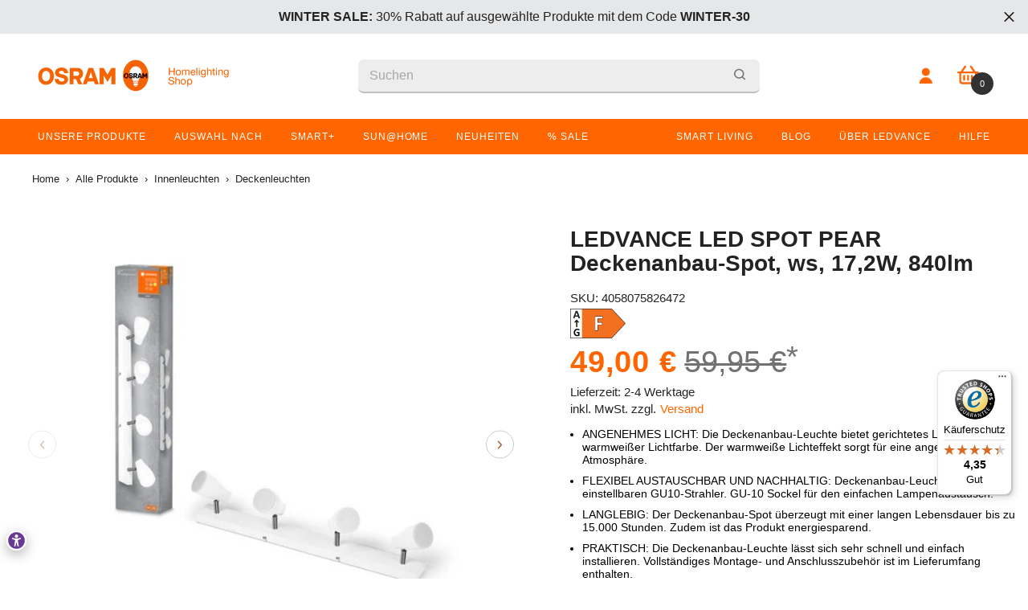

--- FILE ---
content_type: text/html; charset=utf-8
request_url: https://shop.ledvance.com/products/ledvance-led-spot-pear-deckenanbau-spot-600mm-weiss-17-2w-840lm-bietet-gerichtetes-licht-mit-warmweisser-lichtfarbe-mit-flexiblem-gu10-strahler-gu10-lampe-enthalten-ip20-schutzklasse-2700k
body_size: 94029
content:















<!doctype html><html class="no-js" lang="de">
    <head>
    <meta name="google-site-verification" content="QaJq1ubzMMv2hESsrO_9rF4PcLHxbxQP8GCBH2UAUSE" />
      
      

    <!-- Google Consent Mode V2 Advanced Mode integration script for Consentmo GDPR Compliance App -->
    <script id="consentmo-gcmv2-advanced-mode-integration">
      const consentOutOfRegion = {
        analytics: true,
        marketing: true,
        functionality: true,
        adsDataRedaction: false,
        urlPassthrough: false,
      };

      window.dataLayer = window.dataLayer || [];
      function gtag(){dataLayer.push(arguments);}

      gtag('consent', 'default', {
        ad_storage: 'denied',
        ad_personalization: 'denied',
        ad_user_data: 'denied',
        analytics_storage: 'denied',
        functionality_storage: 'denied',
        personalization_storage:'denied',
        security_storage: 'granted',
        wait_for_update: 1500
      });

      document.addEventListener('consentmoSignal_onLoad', function(eventData) {
        const csmLoadSignal = eventData.detail || {isActive:false};
        console.log('LIQUID - consentmoSignal_onLoad event', csmLoadSignal);

        if (!csmLoadSignal.isActive) {
          console.log('LIQUID - isActive false - use consentOutOfRegion');
          gtag('consent', 'update', {
            ad_storage: consentOutOfRegion.marketing ? 'granted' : 'denied',
            ad_personalization: consentOutOfRegion.marketing ? 'granted' : 'denied',
            ad_user_data: consentOutOfRegion.marketing ? 'granted' : 'denied',
            analytics_storage: consentOutOfRegion.analytics ? 'granted' : 'denied',
            functionality_storage: consentOutOfRegion.functionality ? 'granted' : 'denied',
            personalization_storage: consentOutOfRegion.functionality ? 'granted' : 'denied',
            security_storage: 'granted',
          });
          gtag('set', 'ads_data_redaction', consentOutOfRegion.adsDataRedaction);
          gtag('set', 'url_passthrough', consentOutOfRegion.urlPassthrough);
          console.log('LIQUID - dataLayer', window.dataLayer);
        } else {
          console.log('LIQUID - set default-consent and subscribe consentmoSignal for consent-update');
          document.addEventListener('consentmoSignal', function(event) {
            const csmSignal = event.detail;
            const consentState = csmSignal.integration?.gcm?.isEnabled ? csmSignal.integration.gcm.state : csmSignal.state;
            console.log('LIQUID - consentmoSignal event', csmSignal);
            console.log('LIQUID - dataLayer', window.dataLayer);

            gtag('consent', 'update', consentState);
            if (csmSignal.integration?.gcm?.isEnabled) {
              gtag('set', 'ads_data_redaction', csmSignal.integration.gcm.adsDataRedaction);
              gtag('set', 'url_passthrough', csmSignal.integration.gcm.urlPassthrough);
            }
          });
        }
      });
    </script>







        <meta charset="utf-8">
        <meta http-equiv="X-UA-Compatible" content="IE=edge">
        <meta name="viewport" content="width=device-width,initial-scale=1">
        <meta name="theme-color" content="">
        <link rel="canonical" href="https://shop.ledvance.com/products/ledvance-led-spot-pear-deckenanbau-spot-600mm-weiss-17-2w-840lm-bietet-gerichtetes-licht-mit-warmweisser-lichtfarbe-mit-flexiblem-gu10-strahler-gu10-lampe-enthalten-ip20-schutzklasse-2700k"><link rel="shortcut icon" href="//shop.ledvance.com/cdn/shop/files/favicon-version1-180x180_32x32.png?v=1758112096" type="image/png"><link rel="preconnect" href="https://cdn.shopify.com" crossorigin>
        

<meta property="og:site_name" content="OSRAM Homelighting Shop">
<meta property="og:url" content="https://shop.ledvance.com/products/ledvance-led-spot-pear-deckenanbau-spot-600mm-weiss-17-2w-840lm-bietet-gerichtetes-licht-mit-warmweisser-lichtfarbe-mit-flexiblem-gu10-strahler-gu10-lampe-enthalten-ip20-schutzklasse-2700k">
<meta property="og:title" content="LEDVANCE LED SPOT PEAR Deckenanbau-Spot, ws, 17,2W, 840lm">
<meta property="og:type" content="product">
<meta property="og:description" content="Deckenanbau-Leuchte mit flexiblen GU10-Strahlern. Produkteigenschaften: GU10 Lampe enthalten. Gehäusematerial: Kunststoff und Metall. Einstellbarer Kopf. Produktvorteile: Osram Lampe inklusive. Anwendungsgebiete: Innenraumanwendungen. Technische Ausstattung: Vollständiges Montage- und Anschlusszubehör enthalten."><meta property="og:image" content="http://shop.ledvance.com/cdn/shop/files/asset-13141447.jpg?v=1706796061">
  <meta property="og:image:secure_url" content="https://shop.ledvance.com/cdn/shop/files/asset-13141447.jpg?v=1706796061">
  <meta property="og:image:width" content="500">
  <meta property="og:image:height" content="500"><meta property="og:price:amount" content="49,00">
  <meta property="og:price:currency" content="EUR"><meta name="twitter:card" content="summary_large_image">
<meta name="twitter:title" content="LEDVANCE LED SPOT PEAR Deckenanbau-Spot, ws, 17,2W, 840lm">
<meta name="twitter:description" content="Deckenanbau-Leuchte mit flexiblen GU10-Strahlern. Produkteigenschaften: GU10 Lampe enthalten. Gehäusematerial: Kunststoff und Metall. Einstellbarer Kopf. Produktvorteile: Osram Lampe inklusive. Anwendungsgebiete: Innenraumanwendungen. Technische Ausstattung: Vollständiges Montage- und Anschlusszubehör enthalten.">

        
  <script>window.performance && window.performance.mark && window.performance.mark('shopify.content_for_header.start');</script><meta name="google-site-verification" content="JAbJZZhwmKGpM5YNB_pr-qegI4w6mpcspIEe2hQr518">
<meta name="google-site-verification" content="Hw3n_XVCyuLmMr1a9RRcf8DShdqqEj3Kq7RZkpAcy6M">
<meta name="google-site-verification" content="it5gqkI_Za9vl_cioWubi7FPCqXLieUC3ov84RYo16A">
<meta name="google-site-verification" content="CnC5U_4IPA7ZMmtLSNOto1FJ7TfRTdBOcVzghOSvGgw">
<meta id="shopify-digital-wallet" name="shopify-digital-wallet" content="/19404561/digital_wallets/dialog">
<meta name="shopify-checkout-api-token" content="2d2d7058dd2b0a405b29b0fb7f958b49">
<meta id="in-context-paypal-metadata" data-shop-id="19404561" data-venmo-supported="false" data-environment="production" data-locale="de_DE" data-paypal-v4="true" data-currency="EUR">
<link rel="alternate" type="application/json+oembed" href="https://shop.ledvance.com/products/ledvance-led-spot-pear-deckenanbau-spot-600mm-weiss-17-2w-840lm-bietet-gerichtetes-licht-mit-warmweisser-lichtfarbe-mit-flexiblem-gu10-strahler-gu10-lampe-enthalten-ip20-schutzklasse-2700k.oembed">
<script async="async" src="/checkouts/internal/preloads.js?locale=de-DE"></script>
<script id="apple-pay-shop-capabilities" type="application/json">{"shopId":19404561,"countryCode":"DE","currencyCode":"EUR","merchantCapabilities":["supports3DS"],"merchantId":"gid:\/\/shopify\/Shop\/19404561","merchantName":"OSRAM Homelighting Shop","requiredBillingContactFields":["postalAddress","email"],"requiredShippingContactFields":["postalAddress","email"],"shippingType":"shipping","supportedNetworks":["visa","maestro","masterCard"],"total":{"type":"pending","label":"OSRAM Homelighting Shop","amount":"1.00"},"shopifyPaymentsEnabled":true,"supportsSubscriptions":true}</script>
<script id="shopify-features" type="application/json">{"accessToken":"2d2d7058dd2b0a405b29b0fb7f958b49","betas":["rich-media-storefront-analytics"],"domain":"shop.ledvance.com","predictiveSearch":true,"shopId":19404561,"locale":"de"}</script>
<script>var Shopify = Shopify || {};
Shopify.shop = "osram-lamps-testshop.myshopify.com";
Shopify.locale = "de";
Shopify.currency = {"active":"EUR","rate":"1.0"};
Shopify.country = "DE";
Shopify.theme = {"name":"[LIVE][GIT][ELLA UPDATE] Live Theme 22.6.23","id":143546777865,"schema_name":"Ella","schema_version":"6.0.0","theme_store_id":null,"role":"main"};
Shopify.theme.handle = "null";
Shopify.theme.style = {"id":null,"handle":null};
Shopify.cdnHost = "shop.ledvance.com/cdn";
Shopify.routes = Shopify.routes || {};
Shopify.routes.root = "/";</script>
<script type="module">!function(o){(o.Shopify=o.Shopify||{}).modules=!0}(window);</script>
<script>!function(o){function n(){var o=[];function n(){o.push(Array.prototype.slice.apply(arguments))}return n.q=o,n}var t=o.Shopify=o.Shopify||{};t.loadFeatures=n(),t.autoloadFeatures=n()}(window);</script>
<script id="shop-js-analytics" type="application/json">{"pageType":"product"}</script>
<script defer="defer" async type="module" src="//shop.ledvance.com/cdn/shopifycloud/shop-js/modules/v2/client.init-shop-cart-sync_XknANqpX.de.esm.js"></script>
<script defer="defer" async type="module" src="//shop.ledvance.com/cdn/shopifycloud/shop-js/modules/v2/chunk.common_DvdeXi9P.esm.js"></script>
<script type="module">
  await import("//shop.ledvance.com/cdn/shopifycloud/shop-js/modules/v2/client.init-shop-cart-sync_XknANqpX.de.esm.js");
await import("//shop.ledvance.com/cdn/shopifycloud/shop-js/modules/v2/chunk.common_DvdeXi9P.esm.js");

  window.Shopify.SignInWithShop?.initShopCartSync?.({"fedCMEnabled":true,"windoidEnabled":true});

</script>
<script>(function() {
  var isLoaded = false;
  function asyncLoad() {
    if (isLoaded) return;
    isLoaded = true;
    var urls = ["https:\/\/loox.io\/widget\/NkWADYhvr5\/loox.1617873485738.js?shop=osram-lamps-testshop.myshopify.com","https:\/\/d23dclunsivw3h.cloudfront.net\/redirect-app.js?shop=osram-lamps-testshop.myshopify.com","\/\/cdn.shopify.com\/proxy\/74e702a1e10bce4a9d6a307ad08603b467b3a4a8872d3e15d730cb8bd34756bf\/shopify-script-tags.s3.eu-west-1.amazonaws.com\/smartseo\/instantpage.js?shop=osram-lamps-testshop.myshopify.com\u0026sp-cache-control=cHVibGljLCBtYXgtYWdlPTkwMA","https:\/\/dr4qe3ddw9y32.cloudfront.net\/awin-shopify-integration-code.js?aid=23063\u0026v=shopifyApp_5.2.3\u0026ts=1755099131296\u0026shop=osram-lamps-testshop.myshopify.com","https:\/\/na.shgcdn3.com\/pixel-collector.js?shop=osram-lamps-testshop.myshopify.com","https:\/\/widgets.automizely.com\/aftership\/gmv.js?organization_id=33c8607780ba4a6db90935d18443e89c\u0026shop=osram-lamps-testshop.myshopify.com","\/\/backinstock.useamp.com\/widget\/40344_1767156628.js?category=bis\u0026v=6\u0026shop=osram-lamps-testshop.myshopify.com","https:\/\/tseish-app.connect.trustedshops.com\/esc.js?apiBaseUrl=aHR0cHM6Ly90c2Vpc2gtYXBwLmNvbm5lY3QudHJ1c3RlZHNob3BzLmNvbQ==\u0026instanceId=b3NyYW0tbGFtcHMtdGVzdHNob3AubXlzaG9waWZ5LmNvbQ==\u0026shop=osram-lamps-testshop.myshopify.com"];
    for (var i = 0; i < urls.length; i++) {
      var s = document.createElement('script');
      s.type = 'text/javascript';
      s.async = true;
      s.src = urls[i];
      var x = document.getElementsByTagName('script')[0];
      x.parentNode.insertBefore(s, x);
    }
  };
  if(window.attachEvent) {
    window.attachEvent('onload', asyncLoad);
  } else {
    window.addEventListener('load', asyncLoad, false);
  }
})();</script>
<script id="__st">var __st={"a":19404561,"offset":3600,"reqid":"887a8856-911c-4cc4-b542-4b3ba48639ba-1768881903","pageurl":"shop.ledvance.com\/products\/ledvance-led-spot-pear-deckenanbau-spot-600mm-weiss-17-2w-840lm-bietet-gerichtetes-licht-mit-warmweisser-lichtfarbe-mit-flexiblem-gu10-strahler-gu10-lampe-enthalten-ip20-schutzklasse-2700k","u":"1d885d29ec51","p":"product","rtyp":"product","rid":8286057136393};</script>
<script>window.ShopifyPaypalV4VisibilityTracking = true;</script>
<script id="form-persister">!function(){'use strict';const t='contact',e='new_comment',n=[[t,t],['blogs',e],['comments',e],[t,'customer']],o='password',r='form_key',c=['recaptcha-v3-token','g-recaptcha-response','h-captcha-response',o],s=()=>{try{return window.sessionStorage}catch{return}},i='__shopify_v',u=t=>t.elements[r],a=function(){const t=[...n].map((([t,e])=>`form[action*='/${t}']:not([data-nocaptcha='true']) input[name='form_type'][value='${e}']`)).join(',');var e;return e=t,()=>e?[...document.querySelectorAll(e)].map((t=>t.form)):[]}();function m(t){const e=u(t);a().includes(t)&&(!e||!e.value)&&function(t){try{if(!s())return;!function(t){const e=s();if(!e)return;const n=u(t);if(!n)return;const o=n.value;o&&e.removeItem(o)}(t);const e=Array.from(Array(32),(()=>Math.random().toString(36)[2])).join('');!function(t,e){u(t)||t.append(Object.assign(document.createElement('input'),{type:'hidden',name:r})),t.elements[r].value=e}(t,e),function(t,e){const n=s();if(!n)return;const r=[...t.querySelectorAll(`input[type='${o}']`)].map((({name:t})=>t)),u=[...c,...r],a={};for(const[o,c]of new FormData(t).entries())u.includes(o)||(a[o]=c);n.setItem(e,JSON.stringify({[i]:1,action:t.action,data:a}))}(t,e)}catch(e){console.error('failed to persist form',e)}}(t)}const f=t=>{if('true'===t.dataset.persistBound)return;const e=function(t,e){const n=function(t){return'function'==typeof t.submit?t.submit:HTMLFormElement.prototype.submit}(t).bind(t);return function(){let t;return()=>{t||(t=!0,(()=>{try{e(),n()}catch(t){(t=>{console.error('form submit failed',t)})(t)}})(),setTimeout((()=>t=!1),250))}}()}(t,(()=>{m(t)}));!function(t,e){if('function'==typeof t.submit&&'function'==typeof e)try{t.submit=e}catch{}}(t,e),t.addEventListener('submit',(t=>{t.preventDefault(),e()})),t.dataset.persistBound='true'};!function(){function t(t){const e=(t=>{const e=t.target;return e instanceof HTMLFormElement?e:e&&e.form})(t);e&&m(e)}document.addEventListener('submit',t),document.addEventListener('DOMContentLoaded',(()=>{const e=a();for(const t of e)f(t);var n;n=document.body,new window.MutationObserver((t=>{for(const e of t)if('childList'===e.type&&e.addedNodes.length)for(const t of e.addedNodes)1===t.nodeType&&'FORM'===t.tagName&&a().includes(t)&&f(t)})).observe(n,{childList:!0,subtree:!0,attributes:!1}),document.removeEventListener('submit',t)}))}()}();</script>
<script integrity="sha256-4kQ18oKyAcykRKYeNunJcIwy7WH5gtpwJnB7kiuLZ1E=" data-source-attribution="shopify.loadfeatures" defer="defer" src="//shop.ledvance.com/cdn/shopifycloud/storefront/assets/storefront/load_feature-a0a9edcb.js" crossorigin="anonymous"></script>
<script data-source-attribution="shopify.dynamic_checkout.dynamic.init">var Shopify=Shopify||{};Shopify.PaymentButton=Shopify.PaymentButton||{isStorefrontPortableWallets:!0,init:function(){window.Shopify.PaymentButton.init=function(){};var t=document.createElement("script");t.src="https://shop.ledvance.com/cdn/shopifycloud/portable-wallets/latest/portable-wallets.de.js",t.type="module",document.head.appendChild(t)}};
</script>
<script data-source-attribution="shopify.dynamic_checkout.buyer_consent">
  function portableWalletsHideBuyerConsent(e){var t=document.getElementById("shopify-buyer-consent"),n=document.getElementById("shopify-subscription-policy-button");t&&n&&(t.classList.add("hidden"),t.setAttribute("aria-hidden","true"),n.removeEventListener("click",e))}function portableWalletsShowBuyerConsent(e){var t=document.getElementById("shopify-buyer-consent"),n=document.getElementById("shopify-subscription-policy-button");t&&n&&(t.classList.remove("hidden"),t.removeAttribute("aria-hidden"),n.addEventListener("click",e))}window.Shopify?.PaymentButton&&(window.Shopify.PaymentButton.hideBuyerConsent=portableWalletsHideBuyerConsent,window.Shopify.PaymentButton.showBuyerConsent=portableWalletsShowBuyerConsent);
</script>
<script data-source-attribution="shopify.dynamic_checkout.cart.bootstrap">document.addEventListener("DOMContentLoaded",(function(){function t(){return document.querySelector("shopify-accelerated-checkout-cart, shopify-accelerated-checkout")}if(t())Shopify.PaymentButton.init();else{new MutationObserver((function(e,n){t()&&(Shopify.PaymentButton.init(),n.disconnect())})).observe(document.body,{childList:!0,subtree:!0})}}));
</script>
<link id="shopify-accelerated-checkout-styles" rel="stylesheet" media="screen" href="https://shop.ledvance.com/cdn/shopifycloud/portable-wallets/latest/accelerated-checkout-backwards-compat.css" crossorigin="anonymous">
<style id="shopify-accelerated-checkout-cart">
        #shopify-buyer-consent {
  margin-top: 1em;
  display: inline-block;
  width: 100%;
}

#shopify-buyer-consent.hidden {
  display: none;
}

#shopify-subscription-policy-button {
  background: none;
  border: none;
  padding: 0;
  text-decoration: underline;
  font-size: inherit;
  cursor: pointer;
}

#shopify-subscription-policy-button::before {
  box-shadow: none;
}

      </style>
<script id="sections-script" data-sections="header" defer="defer" src="//shop.ledvance.com/cdn/shop/t/128/compiled_assets/scripts.js?v=376567"></script>
<script>window.performance && window.performance.mark && window.performance.mark('shopify.content_for_header.end');</script>
  





  <script type="text/javascript">
    
      window.__shgMoneyFormat = window.__shgMoneyFormat || {"CZK":{"currency":"CZK","currency_symbol":"Kč","currency_symbol_location":"right","decimal_places":2,"decimal_separator":",","thousands_separator":"."},"DKK":{"currency":"DKK","currency_symbol":"kr.","currency_symbol_location":"right","decimal_places":2,"decimal_separator":",","thousands_separator":"."},"EUR":{"currency":"EUR","currency_symbol":"€","currency_symbol_location":"right","decimal_places":2,"decimal_separator":",","thousands_separator":"."},"PLN":{"currency":"PLN","currency_symbol":"zł","currency_symbol_location":"right","decimal_places":2,"decimal_separator":",","thousands_separator":"."}};
    
    window.__shgCurrentCurrencyCode = window.__shgCurrentCurrencyCode || {
      currency: "EUR",
      currency_symbol: "€",
      decimal_separator: ".",
      thousands_separator: ",",
      decimal_places: 2,
      currency_symbol_location: "left"
    };
  </script>






        <style>
            
            
            :root {
        /* Settings Body */
        
            --font-body-family: Helvetica,Arial, sans-serif;
        
        --font-body-size: 16px;
        --font-body-weight: 400;
        --body-line-height: 16px;
        --body-letter-spacing: 0px;

        /* Settings Heading */
        
            --font-heading-family: Helvetica,Arial, sans-serif;
        
        --font-heading-size: 20px;
        --font-heading-weight: 700;
        --font-heading-style: normal;
        --heading-line-height: 32px;
        --heading-letter-spacing: 0;
        --heading-text-transform: none;
        --heading-border-height: 2px;

        /* Settings Navigation */
        /* Menu Lv1 */
        
            --font-menu-lv1-family: Helvetica,Arial, sans-serif;
        
        --font-menu-lv1-size: 12px;
        --font-menu-lv1-weight: 500;
        --menu-lv1-line-height: 22px;
        --menu-lv1-letter-spacing: -0.2px;
        --menu-lv1-text-transform: none;

        /* Menu Lv2 */
        
            --font-menu-lv2-family: Helvetica,Arial, sans-serif;
        
        --font-menu-lv2-size: 12px;
        --font-menu-lv2-weight: 400;
        --menu-lv2-line-height: 12px;
        --menu-lv2-letter-spacing: .02em;
        --menu-lv2-text-transform: none;

        /* Menu Lv3 */
        
            --font-menu-lv3-family: Helvetica,Arial, sans-serif;
        
        --font-menu-lv3-size: 12px;
        --font-menu-lv3-weight: 400;
        --menu-lv3-line-height: 12px;
        --menu-lv3-letter-spacing: .02em;
        --menu-lv3-text-transform: none;

        /* Mega Menu Lv2 */
        
            --font-mega-menu-lv2-family: Helvetica,Arial, sans-serif;
        
        --font-mega-menu-lv2-size: 14px;
        --font-mega-menu-lv2-weight: 600;
        --font-mega-menu-lv2-style: normal;
        --mega-menu-lv2-line-height: 14px;
        --mega-menu-lv2-letter-spacing: .02em;
        --mega-menu-lv2-text-transform: none;

        /* Mega Menu Lv3 */
        
            --font-mega-menu-lv3-family: Helvetica,Arial, sans-serif;
        
        --font-mega-menu-lv3-size: 12px;
        --font-mega-menu-lv3-weight: 400;
        --mega-menu-lv3-line-height: 16px;
        --mega-menu-lv3-letter-spacing: .02em;
        --mega-menu-lv3-text-transform: none;

        /* Product Card Title */--product-title-font: Helvetica,Arial, sans-serif;--product-title-font-size : 16px;
        --product-title-font-weight : 400;
        --product-title-line-height: 20px;
        --product-title-letter-spacing: .02em;
        --product-title-line-text : 2;
        --product-title-text-transform : none;
        --product-title-margin-bottom: 10px;

        /* Product Card Vendor */--product-vendor-font: Helvetica,Arial, sans-serif;--product-vendor-font-size : 11px;
        --product-vendor-font-weight : 400;
        --product-vendor-font-style : normal;
        --product-vendor-line-height: 22px;
        --product-vendor-letter-spacing: .02em;
        --product-vendor-text-transform : uppercase;
        --product-vendor-margin-bottom: 0px;

        /* Product Card Price */--product-price-font: Helvetica,Arial, sans-serif;--product-price-font-size : 20px;
        --product-price-font-weight : 700;
        --product-price-line-height: 16px;
        --product-price-letter-spacing: .02em;
        --product-price-margin-top: 0px;
        --product-price-margin-bottom: 13px;

        /* Product Card Badge */--badge-font: Helvetica,Arial, sans-serif;--badge-font-size : 12px;
        --badge-font-weight : 400;
        --badge-text-transform : none;
        --badge-letter-spacing: .02em;
        --badge-line-height: 20px;
        --badge-border-radius: 0px;
        --badge-padding-top: 0px;
        --badge-padding-bottom: 0px;
        --badge-padding-left-right: 8px;
        --badge-postion-top: 0px;
        --badge-postion-left-right: 0px;

        /* Product Quickview */
        --product-quickview-font-size : 12px;
        --product-quickview-line-height: 23px;
        --product-quickview-border-radius: 1px;
        --product-quickview-padding-top: 0px;
        --product-quickview-padding-bottom: 0px;
        --product-quickview-padding-left-right: 7px;--product-quickview-box-shadow: none;/* Blog Card Tile */--blog-title-font: Helvetica,Arial, sans-serif;--blog-title-font-size : 20px;
        --blog-title-font-weight : 700;
        --blog-title-line-height: 29px;
        --blog-title-letter-spacing: .09em;
        --blog-title-text-transform : uppercase;

        /* Blog Card Info (Date, Author) */--blog-info-font: Helvetica,Arial, sans-serif;--blog-info-font-size : 12px;
        --blog-info-font-weight : 400;
        --blog-info-line-height: 20px;
        --blog-info-letter-spacing: .02em;
        --blog-info-text-transform : uppercase;

        /* Button 1 */--btn-1-font-family: Helvetica,Arial, sans-serif;--btn-1-font-size: 12px;
        --btn-1-font-weight: 700;
        --btn-1-text-transform: uppercase;
        --btn-1-line-height: 22px;
        --btn-1-letter-spacing: .05em;
        --btn-1-text-align: center;
        --btn-1-border-radius: 0px;
        --btn-1-border-width: 1px;
        --btn-1-border-style: solid;
        --btn-1-padding-top: 10px;
        --btn-1-padding-bottom: 10px;
        --btn-1-horizontal-length: 0px;
        --btn-1-vertical-length: 0px;
        --btn-1-blur-radius: 0px;
        --btn-1-spread: 0px;
        
        
        
          --btn-1-all-bg-opacity-hover: rgba(0, 0, 0, 0.5);
        
        
            --btn-1-inset: ;
        

        /* Button 2 */--btn-2-font-family: Helvetica,Arial, sans-serif;--btn-2-font-size: 18px;
        --btn-2-font-weight: 700;
        --btn-2-text-transform: uppercase;
        --btn-2-line-height: 23px;
        --btn-2-letter-spacing: .05em;
        --btn-2-text-align: right;
        --btn-2-border-radius: 6px;
        --btn-2-border-width: 1px;
        --btn-2-border-style: solid;
        --btn-2-padding-top: 20px;
        --btn-2-padding-bottom: 20px;
        --btn-2-horizontal-length: 4px;
        --btn-2-vertical-length: 4px;
        --btn-2-blur-radius: 7px;
        --btn-2-spread: 0px;
        
        
          --btn-2-all-bg-opacity: rgba(25, 145, 226, 0.5);
        
        
          --btn-2-all-bg-opacity-hover: rgba(0, 0, 0, 0.5);
        
        
            --btn-2-inset: ;
        

        /* Button 3 */--btn-3-font-family: Helvetica,Arial, sans-serif;--btn-3-font-size: 14px;
        --btn-3-font-weight: 700;
        --btn-3-text-transform: uppercase;
        --btn-3-line-height: 22px;
        --btn-3-letter-spacing: .05em;
        --btn-3-text-align: center;
        --btn-3-border-radius: 0px;
        --btn-3-border-width: 1px;
        --btn-3-border-style: solid;
        --btn-3-padding-top: 10px;
        --btn-3-padding-bottom: 10px;
        --btn-3-horizontal-length: 0px;
        --btn-3-vertical-length: 0px;
        --btn-3-blur-radius: 0px;
        --btn-3-spread: 0px;
        
        
          --btn-3-all-bg-opacity: rgba(0, 0, 0, 0.1);
        
        
          --btn-3-all-bg-opacity-hover: rgba(0, 0, 0, 0.1);
        

        
            --btn-3-inset: ;
        

        /* Footer Heading */--footer-heading-font-family: Helvetica,Arial, sans-serif;--footer-heading-font-size : 18px;
        --footer-heading-font-weight : 600;
        --footer-heading-line-height : 18px;
        --footer-heading-letter-spacing : .05em;
        --footer-heading-text-transform : none;

        /* Footer Link */--footer-link-font-family: Helvetica,Arial, sans-serif;--footer-link-font-size : 16px;
        --footer-link-font-weight : 400;
        --footer-link-line-height : 14px;
        --footer-link-letter-spacing : .02em;
        --footer-link-text-transform : none;

        --footer-copy-font-size : 11px;
        /* Page Title */
        
            --font-page-title-family: Helvetica,Arial, sans-serif;
        
        --font-page-title-size: 24px;
        --font-page-title-weight: 700;
        --font-page-title-style: normal;
        --page-title-line-height: 20px;
        --page-title-letter-spacing: .05em;
        --page-title-text-transform: uppercase;

        /* Font Product Tab Title */
        --font-tab-type-1: Helvetica,Arial, sans-serif;
        --font-tab-type-2: Helvetica,Arial, sans-serif;

        /* Text Size */
        --text-size-font-size : 10px;
        --text-size-font-weight : 400;
        --text-size-line-height : 22px;
        --text-size-letter-spacing : 0;
        --text-size-text-transform : uppercase;
        --text-size-color : #787878;

        /* Font Weight */
        --font-weight-normal: 400;
        --font-weight-medium: 500;
        --font-weight-semibold: 600;
        --font-weight-bold: 700;
        --font-weight-bolder: 800;
        --font-weight-black: 900;

        /* Radio Button */
        --form-label-checkbox-before-bg: #fff;
        --form-label-checkbox-before-border: #cecece;
        --form-label-checkbox-before-bg-checked: #000;

        /* Conatiner */
        --header-custom-width-container: 1600px;
        --body-custom-width-container: 1600px;
        --footer-custom-width-container: 1600px;

        /* Layout Boxed */
        --color-background-layout-boxed: #f8f8f8;/* Arrow */
        --position-horizontal-slick-arrow: 0;

        /* General Color*/
        --color-text: #232323;
        --color-text2: #ff6600;
        --color-global: #232323;
        --color-white: #FFFFFF;
        --color-grey: #a7a7a7;
        --color-black: #232323;
        --color-base-text-rgb: 35, 35, 35;
        --color-base-text2-rgb: 255, 102, 0;
        --color-background: #ffffff;
        --color-background-rgb: 255, 255, 255;
        --color-background-overylay: rgba(255, 255, 255, 0.9);
        --color-base-accent-text: ;
        --color-base-accent-1: ;
        --color-base-accent-2: ;
        --color-link: #232323;
        --color-link-hover: #232323;
        --color-error: #D93333;
        --color-error-bg: #ffe3d6;
        --color-success: #5A5A5A;
        --color-success-bg: #DFF0D8;
        --color-info: #202020;
        --color-info-bg: #FFF2DD;
        --color-link-underline: rgba(35, 35, 35, 0.5);

        --color-breadcrumb: #999999;
        --colors-breadcrumb-hover: #232323;
        --colors-breadcrumb-active: #999999;

        --border-global: #e6e6e6;
        --bg-global: #f3f3f3;

        --bg-planceholder: #fafafa;

        --color-warning: #fff;
        --bg-warning: #e0b252;

        --color-background-10 : #e9e9e9;
        --color-background-20 : #d3d3d3;
        --color-background-30 : #bdbdbd;
        --color-background-50 : #919191;
        --color-background-global : #919191;

        /* Arrow Color */
        --arrow-color: #323232;
        --arrow-background-color: #fff;
        --arrow-border-color: #ccc;
        --arrow-color-hover: #323232;
        --arrow-background-color-hover: #f8f8f8;
        --arrow-border-color-hover: #f8f8f8;

        --arrow-width: 35px;
        --arrow-height: 35px;
        --arrow-size: px;
        --arrow-size-icon: 17px;
        --arrow-border-radius: 50%;
        --arrow-border-width: 1px;

        /* Pagination Color */
        --pagination-item-color: #232323;
        --pagination-item-color-active: #232323;
        --pagination-item-bg-color: 
        #fff;
        --pagination-item-bg-color-active: #fff;
        --pagination-item-border-color: #fff;
        --pagination-item-border-color-active: #ffffff;

        --pagination-arrow-color: #232323;
        --pagination-arrow-color-active: #3c3c3c;
        --pagination-arrow-bg-color: #fff;
        --pagination-arrow-bg-color-active: #fff;
        --pagination-arrow-border-color: #fff;
        --pagination-arrow-border-color-active: #fff;

        /* Dots Color */
        --dots-color: transparent;
        --dots-border-color: #323232;
        --dots-color-active: #323232;
        --dots-border-color-active: #323232;
        --dots-style2-background-opacity: #00000050;
        --dots-width: 12px;
        --dots-height: 12px;

        /* Button Color */
        --btn-1-color: #FFFFFF;
        --btn-1-bg: #ff6600;
        --btn-1-border: #ff6600;
        --btn-1-color-hover: #ff6600;
        --btn-1-bg-hover: #ffffff;
        --btn-1-border-hover: #ff6600;

        --btn-2-color: #232323;
        --btn-2-bg: #FFFFFF;
        --btn-2-border: #e9e8e8;
        --btn-2-color-hover: #FFFFFF;
        --btn-2-bg-hover: #232323;
        --btn-2-border-hover: #232323;

        --btn-3-color: #FFFFFF;
        --btn-3-bg: #e9514b;
        --btn-3-border: #e9514b;
        --btn-3-color-hover: #ffffff;
        --btn-3-bg-hover: #e9514b;
        --btn-3-border-hover: #e9514b;

        --anchor-transition: all ease .3s;
        --bg-white: #ffffff;
        --bg-black: #000000;
        --bg-grey: #808080;
        --icon: var(--color-text);
        --text-cart: #3c3c3c;
        --duration-short: 100ms;
        --duration-default: 350ms;
        --duration-long: 500ms;

        --form-input-bg: #ffffff;
        --form-input-border: #c7c7c7;
        --form-input-color: #232323;;
        --form-input-placeholder: #a7a7a7;
        --form-label: #232323;

        --new-badge-color: #232323;
        --new-badge-bg: #FFFFFF;
        --sale-badge-color: #ffffff;
        --sale-badge-bg: #ff8b21;
        --sold-out-badge-color: #ffffff;
        --sold-out-badge-bg: #c1c1c1;
        --custom-badge-color: #ffffff;
        --custom-badge-bg: #ffbb49;
        --bundle-badge-color: #ffffff;
        --bundle-badge-bg: #232323;

        --product-title-color : #232323;
        --product-title-color-hover : #232323;
        --product-vendor-color : #969696;
        --product-price-color : #ff6600;
        --product-sale-price-color : #ff6600;
        --product-compare-price-color : #727272;
        --product-review-full-color : #232323;
        --product-review-empty-color : #A4A4A4;
        --product-swatch-border : #cbcbcb;
        --product-swatch-border-active : #232323;
        --product-swatch-width : 40px;
        --product-swatch-height : 40px;
        --product-swatch-border-radius : 0px;
        --product-swatch-color-width : 40px;
        --product-swatch-color-height : 40px;
        --product-swatch-color-border-radius : 20px;
        --product-wishlist-color : #232323;
        --product-wishlist-bg : #ffffff;
        --product-wishlist-color-added : #ffffff;
        --product-wishlist-bg-added : #232323;
        --product-compare-color : #232323;
        --product-compare-bg : #FFFFFF;
        --product-compare-color-added : #ff6600;
        --product-compare-bg-added : #FFFFFF;

        --product-hot-stock-text-color : #ff6600;

        --product-quick-view-color : #232323;
        
          --product-quick-view-bg : #FFFFFF;
        
        --product-quick-view-color-hover : #FFFFFF;
        --product-quick-view-bg-hover : #232323;

        --product-action-color : #232323;
        --product-action-bg : #ffffff;
        --product-action-border : #232323;
        --product-action-color-hover : #FFFFFF;
        --product-action-bg-hover : #232323;
        --product-action-border-hover : #232323;

        /* Multilevel Category Filter */
        --color-label-multiLevel-categories: #232323;
        --bg-label-multiLevel-categories: #fff;
        --color-button-multiLevel-categories: #fff;
        --bg-button-multiLevel-categories: #ff8b21;
        --border-button-multiLevel-categories: transparent;
        --hover-color-button-multiLevel-categories: #fff;
        --hover-bg-button-multiLevel-categories: #ff8b21;--cart-item-bg : #ffffff;
            --cart-item-border : #e8e8e8;
            --cart-item-border-width : 1px;
            --cart-item-border-style : solid;

        --w-product-swatch-custom: 30px;
        --h-product-swatch-custom: 30px;
        --w-product-swatch-custom-mb: 20px;
        --h-product-swatch-custom-mb: 20px;
        --font-size-product-swatch-more: 12px;

        --swatch-border : #cbcbcb;
        --swatch-border-active : #232323;

        --variant-size: #232323;
        --variant-size-border: #e7e7e7;
        --variant-size-bg: #ffffff;
        --variant-size-hover: #ffffff;
        --variant-size-border-hover: #232323;
        --variant-size-bg-hover: #232323;

        --variant-bg : #ffffff;
        --variant-color : #232323;
        --variant-bg-active : #ffffff;
        --variant-color-active : #232323;

        /* Font Size Text Social */
        --fontsize-text-social: 12px;

        /* Sidebar Animation */
        --page-content-distance: 64px;
        --sidebar-content-distance: 40px;
        --button-transition-ease: cubic-bezier(.25,.46,.45,.94);

        /* Loading Spinner Color */
        --spinner-top-color: #ff6600;
        --spinner-right-color: #f8f8f8;
        --spinner-bottom-color: #ff6600;
        --spinner-left-color: #f8f8f8;
    }
</style>


        <link href="//shop.ledvance.com/cdn/shop/t/128/assets/base.css?v=171772983902856329651761122433" rel="stylesheet" type="text/css" media="all" />
<link href="//shop.ledvance.com/cdn/shop/t/128/assets/custom.css?v=111965341228604286391700641616" rel="stylesheet" type="text/css" media="all" />
<script>document.documentElement.className = document.documentElement.className.replace('no-js', 'js');</script>

	<script>var loox_global_hash = '1768727065172';</script><style>.loox-reviews-default { max-width: 1200px; margin: 0 auto; }.loox-rating .loox-icon { color:#ff6600; }
:root { --lxs-rating-icon-color: #ff6600; }</style>

  

<script type="text/javascript">
  
    window.SHG_CUSTOMER = null;
  
</script>







  <!-- Added with Analyzify V2.3 - Nov 15, 2022 5:10 pm -->


<!-- Google Tag Manager -->
<script>
    (function(w,d,s,l,i){w[l]=w[l]||[];w[l].push({'gtm.start':
    new Date().getTime(),event:'gtm.js'});var f=d.getElementsByTagName(s)[0],
    j=d.createElement(s),dl=l!='dataLayer'?'&l='+l:'';j.async=true;j.src=
    'https://www.googletagmanager.com/gtm.js?id='+i+dl;f.parentNode.insertBefore(j,f);
    })(window,document,'script','dataLayer','GTM-MR67L62');
</script>
<!-- End Google Tag Manager -->


<script
  type="text/javascript"
>
    window.dataLayer = window.dataLayer || [];
    window.analyzify = {
        "pageFly" : false, //Set this true if you are using PageFly in your website
        "send_unhashed_email": false, //Set this true if you would like to collect unhashed email address of logged in users.
        "g_feed_region": "DE", //Change this if your Google Ads feed is in another region
        //Modify the following button attributes if you do not see any ee_addToCart datalayer event when you click add to cart button in any product detail page.
        "addtocart_btn_attributes": {
            "name": ["add-to-cart", "add"],
            "data-add-to-cart-text": ["Add to Cart"],
            "class": ["button-add", "add-to-cart", "add_to_cart", "buttonAddtoCart", "product-form__add-to-cart", "gtmatc", "product-form__cart-submit", "AddToCartText", "AddToCart", "AddToCart-product-template", "product__add-to-cart"],
            "id": []
        },
        //Modify the following element attribute if you see that quantity being pushed to datalayer is wrong when you try to add the a product to the cart with more than 1 as quantity.
        "product_quantity":{
            "name": ["quantity"]
        },
        //Modify the following button attributes if you do not see any ee_removeFromCart datalayer event when you remove any item from the cart in the cart page.
        "removefromcart_btn_attributes": {
            "data-remove-item": ["cart-template"],
            "data-cart-remove": ["Remove"],
            "aria-label": ["Remove"],
            "class": ["cart__remove-btn", "cart__remove", "cart__removee", "cart-item__remove", "item-remove"],
            "id": [],
            "href": ["/cart/change?id=", "/cart/change?line="]
        },
        //Modify the following button attributes if you do not see ee_checkout datalayer event when you click "checkout" button in the cart page or cart drawer.
        "checkout_btn_attributes": {
            "name": ["checkout"],
            "class": ["button-checkout", "checkout-btn", "upcart-checkout-button", "cart__submit"],
            "href": ["/checkout"]
        },
        //Modify the following button attributes if you do not see any ee_productClick datalayer event when you click to a product in collection pages.
        "collection_prod_click_attributes":{
            "href": ["/products/"]
        },
        //Modify the following button attributes if you do not see any ee_addToCart datalayer event when you click add to cart button in any collection pages.
        "collection_atc_attributes":{
            "name": ["add-to-cart", "add"],
            "class": ["hit-buy-button", "product-form__cart-submit", "spf-product__form-btn-addtocart", "add-to-cart"],
            "type": ["submit"],
            "aria-label": ["Add to cart"]
        },
        //Modify the following button attributes if you do not see any ee_productClick datalayer event when you click to a product in search result pages.
        "search_prod_click_attributes":{
            "href": ["/products/"]
        },
        "version": "2.31", //Analyzify version installed to this store
        "logging": false, //Enable this to see Analyzify logs in console
        "logs": [],
        "stopAtLog": false //To use a debugger while logging
    };

    analyzify.log = function(t) {
        if (window.analyzify.logging == true && t !== null) {
            if (typeof(t) == "object") {
                window.console.log("** Analyzify Logger:");
                window.console.log(t);
            } else {
                window.console.log("** Analyzify Logger: " + t);
            }

            analyzify.logs.push(t);
            if (analyzify.stopAtLog == true) {
                debugger;
            }
        }
    };
    window.analyzify.Initialize = function() {
        window.analyzify.loadScript = function(callback) {
            callback();
        }

        window.analyzify.AppStart = function(){

            var detected_cart = {"note":null,"attributes":{},"original_total_price":0,"total_price":0,"total_discount":0,"total_weight":0.0,"item_count":0,"items":[],"requires_shipping":false,"currency":"EUR","items_subtotal_price":0,"cart_level_discount_applications":[],"checkout_charge_amount":0};
            var detected_currency = detected_cart.currency;

            

            var sh_info_obj = {
                event: "sh_info",
                page_type: "Product",
                page_currency: detected_currency,
                user: {
                    
                    type: "visitor"
                    
                }
            }
            

            window.dataLayer.push(sh_info_obj);

            window.analyzify.GetClickedProductPosition = function(elementHref, sku){
                if(sku != ''){
                    var collection = null;
                    
                    return 0;
                }else{
                    var elementIndex = -1
                    collectionProductsElements = document.querySelectorAll('a[href*="/products/"]');
                    collectionProductsElements.forEach(function(element,index){
                        if (element.href.includes(elementHref)) {elementIndex = index + 1};
                    });
                    return elementIndex
                }
            }

            

window.analyzify.CollectionPageHandle = function(){
    
    var collection = null;
    var collectionAllProducts = null;
    var collectionTitle = ``;
    var collectionId = ``;
    var collectionProducts = [];
    var collectionProductsPosition = []; // we need to talk about, this data can be taken from DOM only (filter ON/OFF)

    

    window.dataLayer.push({
        event: 'view_item_list',
        ecommerce: {
            item_list_id: collectionId,
            item_list_name: collectionTitle,
            currency: detected_currency,
            items: collectionProducts
        }
    });
}


            

            window.analyzify.SearchPageHandle = function(){
                
            var searchTerm = ``;
            var searchResults = parseInt(``);
            var searchResultsJson = null;
            var searchProductsBrand = [];
            var searchProductsType = [];
            var searchProductsSku = [];
            var searchProductsNames = [];
            var searchProductsIds = [];
            var searchProductsPrices = [];
            var searchProductsPosition = [];
            var searchGproductId = [];
            var searchVariantId = [];
            var searchVariantTitle = [];
            

                

                window.dataLayer.push({
                    event: 'search',
                    page_type: 'search',
                    search_term: searchTerm,
                    search_results: searchResults,
                    product_brand: searchProductsBrand,
                    product_type: searchProductsType,
                    product_sku: searchProductsSku,
                    product_name: searchProductsNames,
                    product_id: searchProductsIds,
                    product_price: searchProductsPrices,
                    currency: detected_currency,
                    product_position: searchProductsPosition,
                    product_list_id: 'search',
                    product_list_name: 'Search',
                    g_product_id: searchGproductId,
                    variant_id: searchVariantId,
                    variant_title: searchVariantTitle
                });
            }

            var productJson = {"id":8286057136393,"title":"LEDVANCE LED SPOT PEAR Deckenanbau-Spot, ws, 17,2W, 840lm","handle":"ledvance-led-spot-pear-deckenanbau-spot-600mm-weiss-17-2w-840lm-bietet-gerichtetes-licht-mit-warmweisser-lichtfarbe-mit-flexiblem-gu10-strahler-gu10-lampe-enthalten-ip20-schutzklasse-2700k","description":"\u003cp\u003eDeckenanbau-Leuchte mit flexiblen GU10-Strahlern. Produkteigenschaften: GU10 Lampe enthalten. Gehäusematerial: Kunststoff und Metall. Einstellbarer Kopf. Produktvorteile: Osram Lampe inklusive. Anwendungsgebiete: Innenraumanwendungen. Technische Ausstattung: Vollständiges Montage- und Anschlusszubehör enthalten.\u003c\/p\u003e","published_at":"2023-08-15T14:33:48+02:00","created_at":"2023-08-09T15:22:23+02:00","vendor":"LEDVANCE","type":"Deckenleuchten","tags":["bedroom","corridor","indoor-all","INDOOR25","livingroom","luminaire","luminaire-nonsmart","non-smart","On Sale","SSV2025","Strike Price","update-v5-new","update0908$","wall-ceiling-all","winter-30"],"price":4900,"price_min":4900,"price_max":4900,"available":true,"price_varies":false,"compare_at_price":5995,"compare_at_price_min":5995,"compare_at_price_max":5995,"compare_at_price_varies":false,"variants":[{"id":44551923368201,"title":"Default Title","option1":"Default Title","option2":null,"option3":null,"sku":"4058075826472","requires_shipping":true,"taxable":true,"featured_image":null,"available":true,"name":"LEDVANCE LED SPOT PEAR Deckenanbau-Spot, ws, 17,2W, 840lm","public_title":null,"options":["Default Title"],"price":4900,"weight":0,"compare_at_price":5995,"inventory_quantity":8,"inventory_management":"shopify","inventory_policy":"deny","barcode":"4058075826472","requires_selling_plan":false,"selling_plan_allocations":[],"quantity_rule":{"min":1,"max":null,"increment":1}}],"images":["\/\/shop.ledvance.com\/cdn\/shop\/files\/asset-13141447.jpg?v=1706796061","\/\/shop.ledvance.com\/cdn\/shop\/files\/asset-13139559.jpg?v=1706796064","\/\/shop.ledvance.com\/cdn\/shop\/files\/asset-13141450.jpg?v=1706796067","\/\/shop.ledvance.com\/cdn\/shop\/files\/asset-13139532.jpg?v=1706796071","\/\/shop.ledvance.com\/cdn\/shop\/files\/asset-13171626_262103a6-19a4-4567-97ff-b6489d1c7bdf.jpg?v=1724848169"],"featured_image":"\/\/shop.ledvance.com\/cdn\/shop\/files\/asset-13141447.jpg?v=1706796061","options":["Title"],"media":[{"alt":".","id":37265309073673,"position":1,"preview_image":{"aspect_ratio":1.0,"height":500,"width":500,"src":"\/\/shop.ledvance.com\/cdn\/shop\/files\/asset-13141447.jpg?v=1706796061"},"aspect_ratio":1.0,"height":500,"media_type":"image","src":"\/\/shop.ledvance.com\/cdn\/shop\/files\/asset-13141447.jpg?v=1706796061","width":500},{"alt":".","id":37265309139209,"position":2,"preview_image":{"aspect_ratio":1.0,"height":500,"width":500,"src":"\/\/shop.ledvance.com\/cdn\/shop\/files\/asset-13139559.jpg?v=1706796064"},"aspect_ratio":1.0,"height":500,"media_type":"image","src":"\/\/shop.ledvance.com\/cdn\/shop\/files\/asset-13139559.jpg?v=1706796064","width":500},{"alt":".","id":37265309237513,"position":3,"preview_image":{"aspect_ratio":1.0,"height":500,"width":500,"src":"\/\/shop.ledvance.com\/cdn\/shop\/files\/asset-13141450.jpg?v=1706796067"},"aspect_ratio":1.0,"height":500,"media_type":"image","src":"\/\/shop.ledvance.com\/cdn\/shop\/files\/asset-13141450.jpg?v=1706796067","width":500},{"alt":".","id":37265309270281,"position":4,"preview_image":{"aspect_ratio":1.0,"height":500,"width":500,"src":"\/\/shop.ledvance.com\/cdn\/shop\/files\/asset-13139532.jpg?v=1706796071"},"aspect_ratio":1.0,"height":500,"media_type":"image","src":"\/\/shop.ledvance.com\/cdn\/shop\/files\/asset-13139532.jpg?v=1706796071","width":500},{"alt":"LEDVANCE LED SPOT PEAR Deckenanbau-Spot, ws, 17,2W, 840lm","id":41527863476489,"position":5,"preview_image":{"aspect_ratio":1.0,"height":1000,"width":1000,"src":"\/\/shop.ledvance.com\/cdn\/shop\/files\/asset-13171626_262103a6-19a4-4567-97ff-b6489d1c7bdf.jpg?v=1724848169"},"aspect_ratio":1.0,"height":1000,"media_type":"image","src":"\/\/shop.ledvance.com\/cdn\/shop\/files\/asset-13171626_262103a6-19a4-4567-97ff-b6489d1c7bdf.jpg?v=1724848169","width":1000}],"requires_selling_plan":false,"selling_plan_groups":[],"content":"\u003cp\u003eDeckenanbau-Leuchte mit flexiblen GU10-Strahlern. Produkteigenschaften: GU10 Lampe enthalten. Gehäusematerial: Kunststoff und Metall. Einstellbarer Kopf. Produktvorteile: Osram Lampe inklusive. Anwendungsgebiete: Innenraumanwendungen. Technische Ausstattung: Vollständiges Montage- und Anschlusszubehör enthalten.\u003c\/p\u003e"};

            

            window.analyzify.ProductPageHandle = function(){
                
            var productName = `LEDVANCE LED SPOT PEAR Deckenanbau-Spot, ws, 17,2W, 840lm`;
            var productId = `8286057136393`;
            var productPrice = `49.0`;
            var productBrand = `LEDVANCE`;
            var productType = `Deckenleuchten`;
            var productSku = `4058075826472`;
            var collectionTitle = `Winter Sale`;
            var collectionId = `520420458761`;
            

                window.dataLayer.push({
                event: 'view_item',
                ecommerce: {
                    value: productPrice,
                    currency: detected_currency,
                    items: [
                            {
                            item_id: productId,
                            item_name: productName,
                            item_category: productType,
                            item_brand: productBrand,
                            product_sku: productSku,
                            price: productPrice,
                            item_list_id: collectionId,
                            item_list_name: collectionTitle,
                            g_product_id: `shopify_`+ analyzify.g_feed_region +`_`+productId+`_`+`44551923368201`,
                            variant_id: `44551923368201`,
                            item_variant: `Default Title`
                        }
                    ]
                   }
                });
            };

            var cartItemsJson = {"note":null,"attributes":{},"original_total_price":0,"total_price":0,"total_discount":0,"total_weight":0.0,"item_count":0,"items":[],"requires_shipping":false,"currency":"EUR","items_subtotal_price":0,"cart_level_discount_applications":[],"checkout_charge_amount":0};

            window.analyzify.cartPageHandle = function(){
                var cartTotalValue = `0.0`;
                var cartTotalQuantity = 0;
                var detected_currency = Shopify.currency.active;
                var items = [];

                fetch('/cart.js')
                    .then(response => response.json())
                    .then(cartItemsJson => {
                        for (var i = 0; i < cartItemsJson.items.length; i++) {
                            var item = {
                                item_id: cartItemsJson.items[i].sku,
                                item_name: cartItemsJson.items[i].product_title,
                                index: i,
                                item_brand: cartItemsJson.items[i].vendor,
                                item_category: cartItemsJson.items[i].product_type,
                                // item_list_id: cartItemsJson.items[i]., // not available in cart.js
                                // item_list_name: cartItemsJson.items[i]., // not available in cart.js
                                item_variant: cartItemsJson.items[i].variant_title,
                                price: (cartItemsJson.items[i].price / 100).toFixed(2).toString(),
                                quantity: cartItemsJson.items[i].quantity
                            };
                            items.push(item);
                            cartTotalQuantity += cartItemsJson.items[i].quantity;
                        }

                        window.dataLayer.push({
                            event: 'view_cart',
                            ecommerce: {
                                currency: detected_currency,
                                value: parseFloat(cartTotalValue),
                                items: items
                            }
                        });
                    });
}


            var found_element = [];
            var found_atc_element_form = [];

            window.findElemInPath = function(element, attr_obj) {
                var found_element = [];
                var found_atc_element_form = [];
                var btn_found = null;

                // Traverse up the DOM tree from the clicked element
                while (element) {
                    for (var k in attr_obj) {
                        if (attr_obj.hasOwnProperty(k)) {
                            var attribute_name = k;
                            var attribute_values = attr_obj[k];

                            // Check if the element has the specified attribute
                            if (element.hasAttribute(attribute_name)) {
                                // Check if the attribute's value matches any of the specified values
                                attribute_values.forEach(function(selected_value) {
                                    if (element.getAttribute(attribute_name).indexOf(selected_value) > -1) {
                                        btn_found = element;
                                        found_element.push(element);
                                        found_atc_element_form.push(element.closest("form[action='/cart/add']"));
                                    }
                                });
                            }
                        }
                    }
                    element = element.parentElement; // Move up the DOM tree
                }

                return btn_found;
            }

            document.addEventListener("click", (event) => {
                found_element = [];
                found_atc_element_form = [];

                var checkout_elem = window.findElemInPath(event.target, analyzify.checkout_btn_attributes);
                var rfc_elem = window.findElemInPath(event.target, analyzify.removefromcart_btn_attributes);
                var atc_elem = window.findElemInPath(event.target, analyzify.addtocart_btn_attributes);
                

                if(event.target.classList.contains('product-form__submit') || event.target.closest('.product-form__submit')){
                  analyzify.quickViewAtcEventFunc(event);
                }
                if (checkout_elem !== null) {
                    analyzify.checkoutEventFunc();
                }else if(rfc_elem !== null) {
                    analyzify.rfcEventFunc(rfc_elem);
                }else if(atc_elem !== null) {
                    analyzify.atcEventFunc();
                }
                else{
                  analyzify.log("The clicked button/link was not a addtocart, removefromcart or checkout button.");
                  analyzify.log(event);
                }
            });

            window.analyzify.checkoutEventFunc = function(){
                var cartTotalValue = `0.0`;
                var cartTotalQuantity = 0;
                var cartItemsName = [];
                var cartItemsCategory = [];
                var cartItemsBrand = [];
                var cartItemsType = [];
                var cartItemsSku = [];
                var cartItemsId = [];
                var cartItemsVariantId = [];
                var cartItemsVariantTitle = [];
                var cartItemsPrice = [];
                var cartItemsQuantity = [];
                var cartItemsCategoryIds = [];

                fetch('/cart.js')
                    .then(response => response.json())
                    .then(cartItemsJson => {
                        for (var i = 0; i < cartItemsJson.items.length; i++) {
                            cartItemsName.push(cartItemsJson.items[i].product_title);
                            cartItemsBrand.push(cartItemsJson.items[i].vendor);
                            cartItemsType.push(cartItemsJson.items[i].product_type);
                            cartItemsSku.push(cartItemsJson.items[i].sku);
                            cartItemsId.push(cartItemsJson.items[i].product_id);
                            cartItemsVariantId.push(cartItemsJson.items[i].variant_id);
                            cartItemsVariantTitle.push(cartItemsJson.items[i].variant_title);
                            cartItemsPrice.push((cartItemsJson.items[i].price / 100).toFixed(2).toString());
                            cartItemsQuantity.push(cartItemsJson.items[i].quantity);
                            cartTotalQuantity += cartItemsJson.items[i].quantity;
                        }
                        window.dataLayer.push({
                            event: 'checkout',
                            page_type: 'cart',
                            product_id: cartItemsId,
                            product_name: cartItemsName,
                            product_brand: cartItemsBrand,
                            product_type: cartItemsType,
                            product_sku: cartItemsSku,
                            variant_id: cartItemsVariantId,
                            variant_title: cartItemsVariantTitle,
                            product_price: cartItemsPrice,
                            currency: detected_currency,
                            quantity: cartItemsQuantity,
                            totalValue: cartTotalValue,
                            totalQuantity: cartTotalQuantity
                        });
                    });
            }

            window.analyzify.rfcEventFunc = function(rfc_elem){
                var removedItem = [];
                var prodcutID = rfc_elem.querySelector('a').dataset.cartRemoveId;
                if(prodcutID){

                cartItemsJson.items.filter(function(product) {
       if (product.variant_id == parseInt(prodcutID)){
                                        removedItem.push(product);
                                    }
                                });

                    if(removedItem[0]) {
                        window.dataLayer.push({
                            event:'remove_from_cart',
                            product_id : removedItem[0].product_id,
                            product_name: removedItem[0].product_title,
                            variant_id : removedItem[0].id,
                            variant_title: removedItem[0].variant_title,
                            product_price: (removedItem[0].price / 100).toFixed(2).toString(),
                            currency: detected_currency,
                            product_brand: removedItem[0].vendor,
                            quantity: removedItem[0].quantity
                        });
                        analyzify.log("Product ee_removeFromCart==>", window.dataLayer);
                    } else{
                      analyzify.log("Removed element not found");
                    }
                }
            }


            
            window.onload = function(){
                if( analyzify.pageFly == true){
                    var element = document.querySelector('[data-pf-type="ProductATC"]');
                    element.setAttribute("onclick", "analyzify.atcEventFunc()");
                }
            }
            

            window.analyzify.atcEventFunc = function(){

                
            var productName = `LEDVANCE LED SPOT PEAR Deckenanbau-Spot, ws, 17,2W, 840lm`;
            var productId = `8286057136393`;
            var productPrice = `49.0`;
            var productBrand = `LEDVANCE`;
            var productType = `Deckenleuchten`;
            var productSku = `4058075826472`;
            var collectionTitle = `Winter Sale`;
            var collectionId = `520420458761`;
            

                var formElement = found_atc_element_form[0];
                if( analyzify.pageFly == false){
                    if(formElement){
                        if(Array.from(formElement.elements).find(item => item.name == 'id')){
                            var formVariantInput = Array.from(formElement.elements).find(item => item.name == 'id').value;
                        }
                    }
                }

                var initial_url = window.location.href;

                if (formVariantInput){
                    var variantInput = formVariantInput;
                } else if(initial_url.includes("variant=")){
                    var variantInput = initial_url.split( 'variant=' )[1];
                } else{
                    var variantInput = '44551923368201';
                }

                for (let i = 0; i < productJson.variants.length; i++) {
                    if(productJson.variants[i].id == variantInput){
                        var productPrice = productJson.variants[i].price;
                        var variantSku = productJson.variants[i].sku;
                        var variantName = productJson.variants[i].public_title;
                    }
                }

                var found_qty = [];

                window.findQty = function(attr_obj) {
                    found_qty = [];
                    for (var k in attr_obj) {
                        if (attr_obj.hasOwnProperty(k)) {
                            var attribute_name = k;
                            var attribute_values = attr_obj[k];
                            var qtyEl = document.querySelector('['+attribute_name+'="'+attribute_values+'"]');
                            if(qtyEl && qtyEl.value){
                                found_qty.push(qtyEl.value);
                            }
                        }
                    }
                }

                window.findQty(analyzify.product_quantity);

                if (found_qty.length > 0) {
                    var prodQty = found_qty[0];
                } else{
                    var prodQty = 1;
                }

                window.dataLayer.push({
                    event: 'add_to_cart',
                        ecommerce: {
                            currency: detected_currency,
                            value: ((productPrice / 100).toFixed(2) * prodQty).toString(),
                            items: [
                                    {
                                        item_name: productName,
                                        item_id: productId,
                                        item_brand: productBrand,
                                        item_category: productType,
                                        item_list_id: collectionId,
                                        item_list_name: collectionTitle,
                                        variant_id: variantInput,
                                        item_variant: variantName,
                                        price: (productPrice / 100).toFixed(2).toString(),
                                        quantity: prodQty,
                                        g_product_id: `shopify_`+ analyzify.g_feed_region +`_`+productId+`_`+variantInput
                                    }
                            ]
                    }
                });
                analyzify.log("Product ee_addToCart==>");
                analyzify.log(window.dataLayer);
            }

            window.analyzify.searchAtcEventFunc = function(search_atc_elem){

                var searchResultsJson = null;
                // get all prodcut data from script class = 'js-product-card-alt'
                var productJson = searchResultsJson.filter(function(product) {
                    return product.id == Number(search_atc_elem.form.attributes.id.value);
                })[0];

                   window.dataLayer.push({
                        event: 'add_to_cart',
                        ecommerce: {
                            currency: detected_currency,
                            value: ((productJson.price / 100).toFixed(2)).toString(),
                            items: [
                                    {
                                        item_name: productJson.title,
                                        item_id : productJson.id,
                                        item_brand: productJson.vendor,
                                        item_category: productJson.type,
                                        variant_id: productJson.variants[0].id,
                                        item_variant: productJson.variants[0].title,
                                        price: (productJson.price / 100).toFixed(2).toString(),
                                        quantity: 1
                                    }
                                ]
                            }
                    });
            }
            window.analyzify.indexAtcEventFunc = function(index_atc_elem){

                // get all prodcut data from script class = 'js-product-card-alt'
                var productJson = JSON.parse(index_atc_elem.form.querySelector('.js-product-card-alt').innerHTML);

                   window.dataLayer.push({
                        event: 'add_to_cart',
                        ecommerce: {
                            currency: detected_currency,
                            value: ((productJson.price / 100).toFixed(2)).toString(),
                            items: [
                                    {
                                        item_name: productJson.title,
                                        item_id : productJson.id,
                                        item_brand: productJson.vendor,
                                        item_category: productJson.type,
                                        variant_id: productJson.variants[0].id,
                                        item_variant: productJson.variants[0].title,
                                        price: (productJson.price / 100).toFixed(2).toString(),
                                        quantity: 1
                                    }
                                ]
                            }
                    });
            }

            window.analyzify.collAtcEventFunc = function(coll_atc_elem){
                
    var collection = null;
    var collectionAllProducts = null;
    var collectionTitle = ``;
    var collectionId = ``;
    var collectionProducts = [];
    var collectionProductsPosition = []; // we need to talk about, this data can be taken from DOM only (filter ON/OFF)

                var formElement = coll_atc_elem.form;
                var productId = coll_atc_elem.form.attributes.id.value;
                var addedProduct = [];

                if(formElement){
                    addedProduct = collectionAllProducts.filter(function(product) {
                            return product.id == Number(productId);
                    });

                    if (addedProduct.length == 0 ) return analyzify.log("Parent form element found but product id did not matched");

                   window.dataLayer.push({
                        event: 'add_to_cart',
                        ecommerce: {
                            currency: detected_currency,
                            value: ((addedProduct[0].price / 100).toFixed(2)).toString(),
                            items: [
                                    {
                                        item_name: addedProduct[0].title,
                                        item_id : addedProduct[0].id,
                                        item_brand: addedProduct[0].vendor,
                                        item_category: addedProduct[0].type,
                                        item_list_id: collectionId,
                                        item_list_name: collectionTitle,
                                        variant_id: addedProduct[0].variants[0].id,
                                        item_variant: addedProduct[0].variants[0].title,
                                        price: (addedProduct[0].price / 100).toFixed(2).toString(),
                                        quantity: 1
                                    }
                            ]
                    }
                    });
                    analyzify.log("Product ee_addToCart==>");
                    analyzify.log(window.dataLayer);
                } else {
                  analyzify.log("Parent form element not found for quick view atc");
                }
            }

            window.analyzify.colProdClickFunc = function(col_prod_click_elem){
                
    var collection = null;
    var collectionAllProducts = null;
    var collectionTitle = ``;
    var collectionId = ``;
    var collectionProducts = [];
    var collectionProductsPosition = []; // we need to talk about, this data can be taken from DOM only (filter ON/OFF)


                if(col_prod_click_elem.hasAttribute("href")){
                    var href = col_prod_click_elem.getAttribute("href");

                    if(href.includes("/products/")){
                        var handle = href.split('/products/')[1].split('?variant=')[0];
                        var clickedProduct = collectionAllProducts.filter(function(product) {
                            return product.handle === handle;
                        });

                        if (clickedProduct.length == 0 ) return analyzify.log("Clicked product does not found in collection product list");

                // clear gtm layer
                window.dataLayer.push(function() {
                this.reset();
                })

                window.dataLayer.push({
                            event: 'select_item',
                            ecommerce: {
                                product_id : clickedProduct[0].id.toString(),
                                product_name: clickedProduct[0].title,
                                product_type: clickedProduct[0].type,
                                product_sku: clickedProduct[0].variants[0].sku,
                                product_brand: clickedProduct[0].vendor,
                                product_price: (clickedProduct[0].price / 100).toFixed(2).toString(),
                                category_id: collectionId,
                                category_name: collectionTitle,
                                currency: detected_currency,
                                product_position: analyzify.GetClickedProductPosition(href, clickedProduct[0].variants[0].sku),
                                variant_id: clickedProduct[0].variants[0].id,
                                variant_title: clickedProduct[0].variants[0].title
                                }
                        });

                    } else {
                      analyzify.log("Found element's href does not include an product handle.")
                    }
                } else {
                  analyzify.log("Found element does not have an href attribute.")
                }
            }

            window.analyzify.searchProdClickFunc = function(){

                
            var searchTerm = ``;
            var searchResults = parseInt(``);
            var searchResultsJson = null;
            var searchProductsBrand = [];
            var searchProductsType = [];
            var searchProductsSku = [];
            var searchProductsNames = [];
            var searchProductsIds = [];
            var searchProductsPrices = [];
            var searchProductsPosition = [];
            var searchGproductId = [];
            var searchVariantId = [];
            var searchVariantTitle = [];
            

                if(found_element[0].hasAttribute("href")){
                    var href = found_element[0].getAttribute("href");
                    if(href.includes("/products/")){
                        var handle = href.split('/products/')[1];
                        var clickedProduct = searchResultsJson.filter(function(product) {
                            return product.handle === handle;
                        });

                        if (clickedProduct.length == 0 ) return analyzify.log("Clicked product does not found in search product list");
                        window.dataLayer.push({
                            event: 'productClick',
                            product_id : clickedProduct[0].id,
                            product_name: clickedProduct[0].title,
                            product_type: clickedProduct[0].type,
                            product_sku: clickedProduct[0].variants[0].sku,
                            product_price: (clickedProduct[0].price / 100).toFixed(2).toString(),
                            currency: detected_currency,
                            product_brand: clickedProduct[0].vendor,
                            product_position: analyzify.GetClickedProductPosition(href, ""),
                            variant_id: clickedProduct[0].variants[0].id,
                            variant_title: clickedProduct[0].variants[0].title
                        });
                    } else {
                      analyzify.log("Found element's href does not include an product handle.")
                    }
                } else {
                  analyzify.log("Found element does not have an href attribute.")
                }
            }
            window.analyzify.quickViewAtcEventFunc = function(event){
              var formElement = event.target.closest('form');
              if(formElement !== null){
              	var ptitle = formElement.querySelector('.ptitle')
              	if(ptitle !== null){
                    if (formElement.querySelector('input[name="quantity"]')){
                      quantity = formElement.querySelector('input[name="quantity"]').value
                    }else{
                      quantity = 1
                    }
              		window.dataLayer.push({
                        event: 'add_to_cart',
                        ecommerce: {
                            currency: detected_currency,
                            value: (formElement.querySelector('.pprice').value) * quantity,
                            items: [
                                    {
                                        item_name: formElement.querySelector('.ptitle').value,
                                        item_id : formElement.querySelector('.psku').value,
                                        item_brand: formElement.querySelector('.pbrand').value,
                                        item_category: formElement.querySelector('.ptype').value,
                                        item_list_id: formElement.querySelector('.pcategory_id').value,
                                        item_list_name: formElement.querySelector('.pcategory_name').value,
                                        variant_id: formElement.querySelector('*[name="id"]').value,
                                        item_variant: formElement.querySelector('.pvtitle').value,
                                        price: formElement.querySelector('.pprice').value,
                                        quantity: quantity
                                    }
                            ]
                    }
		              });
              	}
              }

            }

            
            analyzify.ProductPageHandle()
            

        }
    }

    analyzify.Initialize();
    analyzify.loadScript(function() {
        analyzify.AppStart();
    });
</script>



    <script src="//shop.ledvance.com/cdn/shop/t/128/assets/bss-file-configdata.js?v=74220962430504500021702371193" type="text/javascript"></script> <script src="//shop.ledvance.com/cdn/shop/t/128/assets/bss-file-configdata-banner.js?v=151034973688681356691687424111" type="text/javascript"></script> <script src="//shop.ledvance.com/cdn/shop/t/128/assets/bss-file-configdata-popup.js?v=173992696638277510541687424123" type="text/javascript"></script><script>
                if (typeof BSS_PL == 'undefined') {
                    var BSS_PL = {};
                }
                var bssPlApiServer = "https://product-labels-pro.bsscommerce.com";
                BSS_PL.customerTags = 'null';
                BSS_PL.customerId = 'null';
                BSS_PL.configData = configDatas;
                BSS_PL.configDataBanner = configDataBanners ? configDataBanners : [];
                BSS_PL.configDataPopup = configDataPopups ? configDataPopups : [];
                BSS_PL.storeId = 3341;
                BSS_PL.currentPlan = "ten_usd";
                BSS_PL.storeIdCustomOld = "10678";
                BSS_PL.storeIdOldWIthPriority = "12200";
                BSS_PL.apiServerProduction = "https://product-labels-pro.bsscommerce.com";
                
                BSS_PL.integration = {"laiReview":{"status":0,"config":[]}}
                BSS_PL.settingsData = {}
                </script>
            <style>
.homepage-slideshow .slick-slide .bss_pl_img {
    visibility: hidden !important;
}
</style>
<script>
function bssFixSupportInitLabelPageFly($, parent, page, htmlLabel) {
  if ($(parent).attr('data-media-type', 'image')) {
    $(parent).append(htmlLabel);
  }
  return true;
}
</script>
<script>
function bssFixSupportAppendHtmlLabel($, BSS_PL, parent, page, htmlLabel) {
  let appended = false;
  if (page == 'collections' && $(parent).hasClass('productitem')) {
    let parent1 = $(parent).find('.productitem--image-link');
    if (parent1.length && !parent1.find('.bss_pl_img').length) {
      parent1.prepend(htmlLabel);
      appended = true;
    }
  }
  if ($(parent).attr('data-pf-type') == 'Column') {
    appended = true;
  }
  return appended;
}
</script>
    

    <script type='text/javascript' src='https://apps.holest.com/spreadsheet_bulk_product_manager/mf.php?token=gt011775_dfht' ></script>
    <script type="text/javascript">
  (function(c,l,a,r,i,t,y){
    c[a]=c[a]||function(){(c[a].q=c[a].q||[]).push(arguments)};
    t=l.createElement(r);t.async=1;t.src="https://www.clarity.ms/tag/"+i;
    y=l.getElementsByTagName(r)[0];y.parentNode.insertBefore(t,y);
  })(window, document, "clarity", "script", "lklurryahq");
</script>

<!-- BEGIN app block: shopify://apps/consentmo-gdpr/blocks/gdpr_cookie_consent/4fbe573f-a377-4fea-9801-3ee0858cae41 -->


<!-- END app block --><!-- BEGIN app block: shopify://apps/hreflang-manager/blocks/gwa-hreflang/35dc0b05-d599-4c8e-8584-8cd17768854a --><!-- BEGIN app snippet: gwa-hreflang-product --><link rel="alternate" hreflang="x-default" href="https://shop.ledvance.com/products/ledvance-led-spot-pear-deckenanbau-spot-600mm-weiss-17-2w-840lm-bietet-gerichtetes-licht-mit-warmweisser-lichtfarbe-mit-flexiblem-gu10-strahler-gu10-lampe-enthalten-ip20-schutzklasse-2700k"><link rel="alternate" hreflang="de-DE" href="https://shop.ledvance.com/products/ledvance-led-spot-pear-deckenanbau-spot-600mm-weiss-17-2w-840lm-bietet-gerichtetes-licht-mit-warmweisser-lichtfarbe-mit-flexiblem-gu10-strahler-gu10-lampe-enthalten-ip20-schutzklasse-2700k"><link rel="alternate" hreflang="de-AT" href="https://shop.ledvance.com/products/ledvance-led-spot-pear-deckenanbau-spot-600mm-weiss-17-2w-840lm-bietet-gerichtetes-licht-mit-warmweisser-lichtfarbe-mit-flexiblem-gu10-strahler-gu10-lampe-enthalten-ip20-schutzklasse-2700k"><link rel="alternate" hreflang="it-IT" href="https://shop.ledvance.it/products/ledvance-led-spot-pear-deckenanbau-spot-600mm-weiss-17-2w-840lm-bietet-gerichtetes-licht-mit-warmweisser-lichtfarbe-mit-flexiblem-gu10-strahler-gu10-lampe-enthalten-ip20-schutzklasse-2700k"><link rel="alternate" hreflang="de-IT" href="https://shop.ledvance.it/de/products/ledvance-led-spot-pear-deckenanbau-spot-600mm-weiss-17-2w-840lm-bietet-gerichtetes-licht-mit-warmweisser-lichtfarbe-mit-flexiblem-gu10-strahler-gu10-lampe-enthalten-ip20-schutzklasse-2700k"><link rel="alternate" hreflang="fr-FR" href="https://shop.ledvance.fr/products/ledvance-led-spot-pear-deckenanbau-spot-ws-17-2w-840lm-gu10"><link rel="alternate" hreflang="de-FR" href="https://shop.ledvance.fr/de/products/ledvance-led-spot-pear-deckenanbau-spot-ws-17-2w-840lm-gu10"><!-- END app snippet --><!-- END app block --><!-- BEGIN app block: shopify://apps/klaviyo-email-marketing-sms/blocks/klaviyo-onsite-embed/2632fe16-c075-4321-a88b-50b567f42507 -->












  <script async src="https://static.klaviyo.com/onsite/js/VjCEud/klaviyo.js?company_id=VjCEud"></script>
  <script>!function(){if(!window.klaviyo){window._klOnsite=window._klOnsite||[];try{window.klaviyo=new Proxy({},{get:function(n,i){return"push"===i?function(){var n;(n=window._klOnsite).push.apply(n,arguments)}:function(){for(var n=arguments.length,o=new Array(n),w=0;w<n;w++)o[w]=arguments[w];var t="function"==typeof o[o.length-1]?o.pop():void 0,e=new Promise((function(n){window._klOnsite.push([i].concat(o,[function(i){t&&t(i),n(i)}]))}));return e}}})}catch(n){window.klaviyo=window.klaviyo||[],window.klaviyo.push=function(){var n;(n=window._klOnsite).push.apply(n,arguments)}}}}();</script>

  
    <script id="viewed_product">
      if (item == null) {
        var _learnq = _learnq || [];

        var MetafieldReviews = null
        var MetafieldYotpoRating = null
        var MetafieldYotpoCount = null
        var MetafieldLooxRating = null
        var MetafieldLooxCount = null
        var okendoProduct = null
        var okendoProductReviewCount = null
        var okendoProductReviewAverageValue = null
        try {
          // The following fields are used for Customer Hub recently viewed in order to add reviews.
          // This information is not part of __kla_viewed. Instead, it is part of __kla_viewed_reviewed_items
          MetafieldReviews = {};
          MetafieldYotpoRating = null
          MetafieldYotpoCount = null
          MetafieldLooxRating = null
          MetafieldLooxCount = null

          okendoProduct = null
          // If the okendo metafield is not legacy, it will error, which then requires the new json formatted data
          if (okendoProduct && 'error' in okendoProduct) {
            okendoProduct = null
          }
          okendoProductReviewCount = okendoProduct ? okendoProduct.reviewCount : null
          okendoProductReviewAverageValue = okendoProduct ? okendoProduct.reviewAverageValue : null
        } catch (error) {
          console.error('Error in Klaviyo onsite reviews tracking:', error);
        }

        var item = {
          Name: "LEDVANCE LED SPOT PEAR Deckenanbau-Spot, ws, 17,2W, 840lm",
          ProductID: 8286057136393,
          Categories: ["Alle Produkte","Auswahl nach","Innenbeleuchtung \u0026 LED Innenleuchten","Klassische LED Leuchten","LED Deckenleuchten \u0026 Deckenlampen","LED Deckenleuchten \u0026 Wandleuchten für den Innenbereich","LED Flur- und Dielenbeleuchtung","LED Leuchten","LED Schlafzimmerbeleuchtung und Lampen","LED Wohnzimmerbeleuchtung und Lampen","Luigis Box collection","Räumlichkeit","SALE","Sommerschlussverkauf 2025 - End of Summer Deals","Winter Sale"],
          ImageURL: "https://shop.ledvance.com/cdn/shop/files/asset-13141447_grande.jpg?v=1706796061",
          URL: "https://shop.ledvance.com/products/ledvance-led-spot-pear-deckenanbau-spot-600mm-weiss-17-2w-840lm-bietet-gerichtetes-licht-mit-warmweisser-lichtfarbe-mit-flexiblem-gu10-strahler-gu10-lampe-enthalten-ip20-schutzklasse-2700k",
          Brand: "LEDVANCE",
          Price: "49,00 €",
          Value: "49,00",
          CompareAtPrice: "59,95 €"
        };
        _learnq.push(['track', 'Viewed Product', item]);
        _learnq.push(['trackViewedItem', {
          Title: item.Name,
          ItemId: item.ProductID,
          Categories: item.Categories,
          ImageUrl: item.ImageURL,
          Url: item.URL,
          Metadata: {
            Brand: item.Brand,
            Price: item.Price,
            Value: item.Value,
            CompareAtPrice: item.CompareAtPrice
          },
          metafields:{
            reviews: MetafieldReviews,
            yotpo:{
              rating: MetafieldYotpoRating,
              count: MetafieldYotpoCount,
            },
            loox:{
              rating: MetafieldLooxRating,
              count: MetafieldLooxCount,
            },
            okendo: {
              rating: okendoProductReviewAverageValue,
              count: okendoProductReviewCount,
            }
          }
        }]);
      }
    </script>
  




  <script>
    window.klaviyoReviewsProductDesignMode = false
  </script>







<!-- END app block --><!-- BEGIN app block: shopify://apps/smart-seo/blocks/smartseo/7b0a6064-ca2e-4392-9a1d-8c43c942357b --><meta name="smart-seo-integrated" content="true" /><!-- metatagsSavedToSEOFields: false --><!-- BEGIN app snippet: smartseo.custom.schemas.jsonld --><!-- END app snippet --><!-- BEGIN app snippet: smartseo.product.metatags --><!-- product_seo_template_metafield:  --><title>LEDVANCE LED SPOT PEAR Deckenanbau-Spot, ws, 17,2W, 840lm</title>
<meta name="description" content="Deckenanbau-Leuchte mit flexiblen GU10-Strahlern. Produkteigenschaften: GU10 Lampe enthalten. Gehäusematerial: Kunststoff und Metall. Einstellbarer Kopf. Produktvorteile: Osram Lampe inklusive. Anwendungsgebiete: Innenraumanwendungen. Technische Ausstattung: Vollständiges Montage- und Anschlusszubehör enthalten." />
<meta name="smartseo-timestamp" content="0" /><!-- END app snippet --><!-- END app block --><!-- BEGIN app block: shopify://apps/luigi-s-ai-search-discovery/blocks/lbx-script/e958335d-b7a0-483f-9ab5-a587d1bd4fa9 -->
<script async src="https://scripts.luigisbox.tech/LBX-359737.js"></script>


<!-- END app block --><!-- BEGIN app block: shopify://apps/sc-easy-redirects/blocks/app/be3f8dbd-5d43-46b4-ba43-2d65046054c2 -->
    <!-- common for all pages -->
    
    
        <script src="https://cdn.shopify.com/extensions/264f3360-3201-4ab7-9087-2c63466c86a3/sc-easy-redirects-5/assets/esc-redirect-app-live-feature.js" async></script>
    




<!-- END app block --><!-- BEGIN app block: shopify://apps/pagefly-page-builder/blocks/app-embed/83e179f7-59a0-4589-8c66-c0dddf959200 -->

<!-- BEGIN app snippet: pagefly-cro-ab-testing-main -->







<script>
  ;(function () {
    const url = new URL(window.location)
    const viewParam = url.searchParams.get('view')
    if (viewParam && viewParam.includes('variant-pf-')) {
      url.searchParams.set('pf_v', viewParam)
      url.searchParams.delete('view')
      window.history.replaceState({}, '', url)
    }
  })()
</script>



<script type='module'>
  
  window.PAGEFLY_CRO = window.PAGEFLY_CRO || {}

  window.PAGEFLY_CRO['data_debug'] = {
    original_template_suffix: "all_products",
    allow_ab_test: false,
    ab_test_start_time: 0,
    ab_test_end_time: 0,
    today_date_time: 1768881903000,
  }
  window.PAGEFLY_CRO['GA4'] = { enabled: false}
</script>

<!-- END app snippet -->








  <script src='https://cdn.shopify.com/extensions/019bb4f9-aed6-78a3-be91-e9d44663e6bf/pagefly-page-builder-215/assets/pagefly-helper.js' defer='defer'></script>

  <script src='https://cdn.shopify.com/extensions/019bb4f9-aed6-78a3-be91-e9d44663e6bf/pagefly-page-builder-215/assets/pagefly-general-helper.js' defer='defer'></script>

  <script src='https://cdn.shopify.com/extensions/019bb4f9-aed6-78a3-be91-e9d44663e6bf/pagefly-page-builder-215/assets/pagefly-snap-slider.js' defer='defer'></script>

  <script src='https://cdn.shopify.com/extensions/019bb4f9-aed6-78a3-be91-e9d44663e6bf/pagefly-page-builder-215/assets/pagefly-slideshow-v3.js' defer='defer'></script>

  <script src='https://cdn.shopify.com/extensions/019bb4f9-aed6-78a3-be91-e9d44663e6bf/pagefly-page-builder-215/assets/pagefly-slideshow-v4.js' defer='defer'></script>

  <script src='https://cdn.shopify.com/extensions/019bb4f9-aed6-78a3-be91-e9d44663e6bf/pagefly-page-builder-215/assets/pagefly-glider.js' defer='defer'></script>

  <script src='https://cdn.shopify.com/extensions/019bb4f9-aed6-78a3-be91-e9d44663e6bf/pagefly-page-builder-215/assets/pagefly-slideshow-v1-v2.js' defer='defer'></script>

  <script src='https://cdn.shopify.com/extensions/019bb4f9-aed6-78a3-be91-e9d44663e6bf/pagefly-page-builder-215/assets/pagefly-product-media.js' defer='defer'></script>

  <script src='https://cdn.shopify.com/extensions/019bb4f9-aed6-78a3-be91-e9d44663e6bf/pagefly-page-builder-215/assets/pagefly-product.js' defer='defer'></script>


<script id='pagefly-helper-data' type='application/json'>
  {
    "page_optimization": {
      "assets_prefetching": false
    },
    "elements_asset_mapper": {
      "Accordion": "https://cdn.shopify.com/extensions/019bb4f9-aed6-78a3-be91-e9d44663e6bf/pagefly-page-builder-215/assets/pagefly-accordion.js",
      "Accordion3": "https://cdn.shopify.com/extensions/019bb4f9-aed6-78a3-be91-e9d44663e6bf/pagefly-page-builder-215/assets/pagefly-accordion3.js",
      "CountDown": "https://cdn.shopify.com/extensions/019bb4f9-aed6-78a3-be91-e9d44663e6bf/pagefly-page-builder-215/assets/pagefly-countdown.js",
      "GMap1": "https://cdn.shopify.com/extensions/019bb4f9-aed6-78a3-be91-e9d44663e6bf/pagefly-page-builder-215/assets/pagefly-gmap.js",
      "GMap2": "https://cdn.shopify.com/extensions/019bb4f9-aed6-78a3-be91-e9d44663e6bf/pagefly-page-builder-215/assets/pagefly-gmap.js",
      "GMapBasicV2": "https://cdn.shopify.com/extensions/019bb4f9-aed6-78a3-be91-e9d44663e6bf/pagefly-page-builder-215/assets/pagefly-gmap.js",
      "GMapAdvancedV2": "https://cdn.shopify.com/extensions/019bb4f9-aed6-78a3-be91-e9d44663e6bf/pagefly-page-builder-215/assets/pagefly-gmap.js",
      "HTML.Video": "https://cdn.shopify.com/extensions/019bb4f9-aed6-78a3-be91-e9d44663e6bf/pagefly-page-builder-215/assets/pagefly-htmlvideo.js",
      "HTML.Video2": "https://cdn.shopify.com/extensions/019bb4f9-aed6-78a3-be91-e9d44663e6bf/pagefly-page-builder-215/assets/pagefly-htmlvideo2.js",
      "HTML.Video3": "https://cdn.shopify.com/extensions/019bb4f9-aed6-78a3-be91-e9d44663e6bf/pagefly-page-builder-215/assets/pagefly-htmlvideo2.js",
      "BackgroundVideo": "https://cdn.shopify.com/extensions/019bb4f9-aed6-78a3-be91-e9d44663e6bf/pagefly-page-builder-215/assets/pagefly-htmlvideo2.js",
      "Instagram": "https://cdn.shopify.com/extensions/019bb4f9-aed6-78a3-be91-e9d44663e6bf/pagefly-page-builder-215/assets/pagefly-instagram.js",
      "Instagram2": "https://cdn.shopify.com/extensions/019bb4f9-aed6-78a3-be91-e9d44663e6bf/pagefly-page-builder-215/assets/pagefly-instagram.js",
      "Insta3": "https://cdn.shopify.com/extensions/019bb4f9-aed6-78a3-be91-e9d44663e6bf/pagefly-page-builder-215/assets/pagefly-instagram3.js",
      "Tabs": "https://cdn.shopify.com/extensions/019bb4f9-aed6-78a3-be91-e9d44663e6bf/pagefly-page-builder-215/assets/pagefly-tab.js",
      "Tabs3": "https://cdn.shopify.com/extensions/019bb4f9-aed6-78a3-be91-e9d44663e6bf/pagefly-page-builder-215/assets/pagefly-tab3.js",
      "ProductBox": "https://cdn.shopify.com/extensions/019bb4f9-aed6-78a3-be91-e9d44663e6bf/pagefly-page-builder-215/assets/pagefly-cart.js",
      "FBPageBox2": "https://cdn.shopify.com/extensions/019bb4f9-aed6-78a3-be91-e9d44663e6bf/pagefly-page-builder-215/assets/pagefly-facebook.js",
      "FBLikeButton2": "https://cdn.shopify.com/extensions/019bb4f9-aed6-78a3-be91-e9d44663e6bf/pagefly-page-builder-215/assets/pagefly-facebook.js",
      "TwitterFeed2": "https://cdn.shopify.com/extensions/019bb4f9-aed6-78a3-be91-e9d44663e6bf/pagefly-page-builder-215/assets/pagefly-twitter.js",
      "Paragraph4": "https://cdn.shopify.com/extensions/019bb4f9-aed6-78a3-be91-e9d44663e6bf/pagefly-page-builder-215/assets/pagefly-paragraph4.js",

      "AliReviews": "https://cdn.shopify.com/extensions/019bb4f9-aed6-78a3-be91-e9d44663e6bf/pagefly-page-builder-215/assets/pagefly-3rd-elements.js",
      "BackInStock": "https://cdn.shopify.com/extensions/019bb4f9-aed6-78a3-be91-e9d44663e6bf/pagefly-page-builder-215/assets/pagefly-3rd-elements.js",
      "GloboBackInStock": "https://cdn.shopify.com/extensions/019bb4f9-aed6-78a3-be91-e9d44663e6bf/pagefly-page-builder-215/assets/pagefly-3rd-elements.js",
      "GrowaveWishlist": "https://cdn.shopify.com/extensions/019bb4f9-aed6-78a3-be91-e9d44663e6bf/pagefly-page-builder-215/assets/pagefly-3rd-elements.js",
      "InfiniteOptionsShopPad": "https://cdn.shopify.com/extensions/019bb4f9-aed6-78a3-be91-e9d44663e6bf/pagefly-page-builder-215/assets/pagefly-3rd-elements.js",
      "InkybayProductPersonalizer": "https://cdn.shopify.com/extensions/019bb4f9-aed6-78a3-be91-e9d44663e6bf/pagefly-page-builder-215/assets/pagefly-3rd-elements.js",
      "LimeSpot": "https://cdn.shopify.com/extensions/019bb4f9-aed6-78a3-be91-e9d44663e6bf/pagefly-page-builder-215/assets/pagefly-3rd-elements.js",
      "Loox": "https://cdn.shopify.com/extensions/019bb4f9-aed6-78a3-be91-e9d44663e6bf/pagefly-page-builder-215/assets/pagefly-3rd-elements.js",
      "Opinew": "https://cdn.shopify.com/extensions/019bb4f9-aed6-78a3-be91-e9d44663e6bf/pagefly-page-builder-215/assets/pagefly-3rd-elements.js",
      "Powr": "https://cdn.shopify.com/extensions/019bb4f9-aed6-78a3-be91-e9d44663e6bf/pagefly-page-builder-215/assets/pagefly-3rd-elements.js",
      "ProductReviews": "https://cdn.shopify.com/extensions/019bb4f9-aed6-78a3-be91-e9d44663e6bf/pagefly-page-builder-215/assets/pagefly-3rd-elements.js",
      "PushOwl": "https://cdn.shopify.com/extensions/019bb4f9-aed6-78a3-be91-e9d44663e6bf/pagefly-page-builder-215/assets/pagefly-3rd-elements.js",
      "ReCharge": "https://cdn.shopify.com/extensions/019bb4f9-aed6-78a3-be91-e9d44663e6bf/pagefly-page-builder-215/assets/pagefly-3rd-elements.js",
      "Rivyo": "https://cdn.shopify.com/extensions/019bb4f9-aed6-78a3-be91-e9d44663e6bf/pagefly-page-builder-215/assets/pagefly-3rd-elements.js",
      "TrackingMore": "https://cdn.shopify.com/extensions/019bb4f9-aed6-78a3-be91-e9d44663e6bf/pagefly-page-builder-215/assets/pagefly-3rd-elements.js",
      "Vitals": "https://cdn.shopify.com/extensions/019bb4f9-aed6-78a3-be91-e9d44663e6bf/pagefly-page-builder-215/assets/pagefly-3rd-elements.js",
      "Wiser": "https://cdn.shopify.com/extensions/019bb4f9-aed6-78a3-be91-e9d44663e6bf/pagefly-page-builder-215/assets/pagefly-3rd-elements.js"
    },
    "custom_elements_mapper": {
      "pf-click-action-element": "https://cdn.shopify.com/extensions/019bb4f9-aed6-78a3-be91-e9d44663e6bf/pagefly-page-builder-215/assets/pagefly-click-action-element.js",
      "pf-dialog-element": "https://cdn.shopify.com/extensions/019bb4f9-aed6-78a3-be91-e9d44663e6bf/pagefly-page-builder-215/assets/pagefly-dialog-element.js"
    }
  }
</script>


<!-- END app block --><!-- BEGIN app block: shopify://apps/ta-labels-badges/blocks/bss-pl-config-data/91bfe765-b604-49a1-805e-3599fa600b24 --><script
    id='bss-pl-config-data'
>
	let TAE_StoreId = "3341";
	if (typeof BSS_PL == 'undefined' || TAE_StoreId !== "") {
  		var BSS_PL = {};
		BSS_PL.storeId = 3341;
		BSS_PL.currentPlan = "twenty_usd";
		BSS_PL.apiServerProduction = "https://product-labels.tech-arms.io";
		BSS_PL.publicAccessToken = "e41f3d69b6c221d587ff9cba0d6bf29f";
		BSS_PL.customerTags = "null";
		BSS_PL.customerId = "null";
		BSS_PL.storeIdCustomOld = 10678;
		BSS_PL.storeIdOldWIthPriority = 12200;
		BSS_PL.storeIdOptimizeAppendLabel = 59637
		BSS_PL.optimizeCodeIds = null; 
		BSS_PL.extendedFeatureIds = null;
		BSS_PL.integration = {"laiReview":{"status":0,"config":[]}};
		BSS_PL.settingsData  = {};
		BSS_PL.configProductMetafields = [];
		BSS_PL.configVariantMetafields = [];
		
		BSS_PL.configData = [].concat({"id":177767,"name":"ORANGE WEEK","priority":0,"enable_priority":0,"enable":1,"pages":"1,2,3,4,7,6","related_product_tag":".previewCartItem-image","first_image_tags":null,"img_url":"https://shopify-production-product-labels.s3.us-east-2.amazonaws.com/public/static/adminhtml/libs/44/39.png","public_img_url":"https://cdn.shopify.com/s/files/1/1940/4561/t/128/assets/39_png?v=1687424106","position":9,"apply":0,"product_type":1,"exclude_products":6,"collection_image_type":0,"product":"","variant":"","collection":"520420458761","exclude_product_ids":"","collection_image":"","inventory":0,"tags":"COLOR33","excludeTags":"","vendors":"","from_price":null,"to_price":null,"domain_id":3341,"locations":"","enable_allowed_countries":0,"locales":"","enable_allowed_locales":0,"enable_visibility_date":0,"from_date":null,"to_date":null,"enable_discount_range":0,"discount_type":1,"discount_from":null,"discount_to":null,"label_text":"%3Cp%3E%3Cstrong%3EAKTION%3C/strong%3E%3C/p%3E","label_text_color":"#f8f7f7","label_text_background_color":{"type":"hex","value":"#ff6600ff"},"label_text_font_size":14,"label_text_no_image":1,"label_text_in_stock":"In Stock","label_text_out_stock":"Sold out","label_shadow":{"blur":"3","h_offset":3,"v_offset":3},"label_opacity":100,"topBottom_padding":4,"border_radius":"1px 1px 1px 1px","border_style":"none","border_size":"0","border_color":"#000000","label_shadow_color":"#808080","label_text_style":0,"label_text_font_family":null,"label_text_font_url":null,"customer_label_preview_image":"https://cdn.shopify.com/s/files/1/1940/4561/products/asset-14311692_SH_FC_WIFI_R5040_3_3W_TW_E14_MiPRC.jpg?v=1688044628","label_preview_image":"https://cdn.shopify.com/s/files/1/1940/4561/files/asset13133436.jpg?v=1706780882","label_text_enable":1,"customer_tags":"","exclude_customer_tags":"","customer_type":"allcustomers","exclude_customers":"all_customer_tags","label_on_image":"1","label_type":1,"badge_type":0,"custom_selector":null,"margin":{"type":"px","value":{"top":0,"left":0,"right":0,"bottom":0}},"mobile_margin":{"type":"px","value":{"top":0,"left":0,"right":0,"bottom":0}},"margin_top":0,"margin_bottom":0,"mobile_height_label":6,"mobile_width_label":33,"mobile_font_size_label":12,"emoji":null,"emoji_position":null,"transparent_background":null,"custom_page":"https://shop.ledvance.com/cart","check_custom_page":false,"include_custom_page":null,"check_include_custom_page":false,"margin_left":0,"instock":null,"price_range_from":null,"price_range_to":null,"enable_price_range":0,"enable_product_publish":0,"customer_selected_product":null,"selected_product":null,"product_publish_from":null,"product_publish_to":null,"enable_countdown_timer":0,"option_format_countdown":0,"countdown_time":null,"option_end_countdown":null,"start_day_countdown":null,"countdown_type":1,"countdown_daily_from_time":null,"countdown_daily_to_time":null,"countdown_interval_start_time":null,"countdown_interval_length":null,"countdown_interval_break_length":null,"public_url_s3":"https://production-labels-bucket.s3.us-east-2.amazonaws.com/public/static/adminhtml/libs/44/39.png","enable_visibility_period":0,"visibility_period":1,"createdAt":"2025-07-29T07:18:32.000Z","customer_ids":"","exclude_customer_ids":"","angle":0,"toolTipText":"-30%25%20mit%20dem%20Code%20WINTER-30","label_shape":"rectangle","label_shape_type":1,"mobile_fixed_percent_label":"percentage","desktop_width_label":30,"desktop_height_label":5,"desktop_fixed_percent_label":"percentage","mobile_position":9,"desktop_label_unlimited_top":0,"desktop_label_unlimited_left":70,"mobile_label_unlimited_top":0.987,"mobile_label_unlimited_left":63.816,"mobile_margin_top":0,"mobile_margin_left":0,"mobile_config_label_enable":null,"mobile_default_config":1,"mobile_margin_bottom":0,"enable_fixed_time":0,"fixed_time":null,"statusLabelHoverText":1,"labelHoverTextLink":{"url":"","is_open_in_newtab":false},"labelAltText":"","statusLabelAltText":0,"enable_badge_stock":0,"badge_stock_style":1,"badge_stock_config":null,"enable_multi_badge":0,"animation_type":0,"animation_duration":2,"animation_repeat_option":0,"animation_repeat":0,"desktop_show_badges":1,"mobile_show_badges":1,"desktop_show_labels":1,"mobile_show_labels":1,"label_text_unlimited_stock":"Unlimited Stock","label_text_pre_order_stock":"Pre-Order","img_plan_id":0,"label_badge_type":"text","deletedAt":null,"desktop_lock_aspect_ratio":false,"mobile_lock_aspect_ratio":false,"img_aspect_ratio":1,"preview_board_width":538,"preview_board_height":538,"set_size_on_mobile":true,"set_position_on_mobile":true,"set_margin_on_mobile":true,"from_stock":0,"to_stock":0,"condition_product_title":"{\"enable\":false,\"type\":1,\"content\":\"\"}","conditions_apply_type":"{\"discount\":1,\"price\":1,\"inventory\":1}","public_font_url":null,"font_size_ratio":0.7,"group_ids":"[]","metafields":"{\"valueProductMetafield\":[],\"valueVariantMetafield\":[],\"matching_type\":1,\"metafield_type\":1}","no_ratio_height":false,"updatedAt":"2026-01-14T12:39:07.000Z","multipleBadge":null,"translations":[],"label_id":177767,"label_text_id":177767,"bg_style":"solid"},{"id":137905,"name":"CASHBACK","priority":0,"enable_priority":0,"enable":1,"pages":"1,2,3,4,7,6","related_product_tag":".previewCartItem-image","first_image_tags":null,"img_url":"39.png","public_img_url":"https://cdn.shopify.com/s/files/1/1940/4561/t/128/assets/39_png?v=1687424106","position":9,"apply":0,"product_type":1,"exclude_products":6,"collection_image_type":0,"product":"","variant":"","collection":"517747114249","exclude_product_ids":"","collection_image":"","inventory":1,"tags":"COLOR33","excludeTags":"","vendors":"","from_price":null,"to_price":null,"domain_id":3341,"locations":"","enable_allowed_countries":0,"locales":"","enable_allowed_locales":0,"enable_visibility_date":0,"from_date":null,"to_date":null,"enable_discount_range":0,"discount_type":1,"discount_from":null,"discount_to":null,"label_text":"%3Cp%3E%3Cstrong%3ECASHBACK%3C/strong%3E%3C/p%3E","label_text_color":"#f8f7f7","label_text_background_color":{"type":"hex","value":"#0569a2ff"},"label_text_font_size":14,"label_text_no_image":1,"label_text_in_stock":"In Stock","label_text_out_stock":"Sold out","label_shadow":{"blur":"3","h_offset":3,"v_offset":3},"label_opacity":100,"topBottom_padding":4,"border_radius":"1px 1px 1px 1px","border_style":"none","border_size":"0","border_color":"#000000","label_shadow_color":"#808080","label_text_style":0,"label_text_font_family":"","label_text_font_url":null,"customer_label_preview_image":"https://cdn.shopify.com/s/files/1/1940/4561/files/827230VRGBWFRE27FS1LEDV_asset-13184378.jpg?v=1744200143","label_preview_image":"https://cdn.shopify.com/s/files/1/1940/4561/products/asset-14311692_SH_FC_WIFI_R5040_3_3W_TW_E14_MiPRC.jpg?v=1688044628","label_text_enable":1,"customer_tags":"","exclude_customer_tags":"","customer_type":"allcustomers","exclude_customers":"all_customer_tags","label_on_image":"1","label_type":1,"badge_type":0,"custom_selector":null,"margin":{"type":"px","value":{"top":0,"left":0,"right":0,"bottom":0}},"mobile_margin":{"type":"px","value":{"top":0,"left":0,"right":0,"bottom":0}},"margin_top":100,"margin_bottom":0,"mobile_height_label":6,"mobile_width_label":33,"mobile_font_size_label":9,"emoji":null,"emoji_position":null,"transparent_background":"0","custom_page":"https://shop.ledvance.com/cart","check_custom_page":false,"include_custom_page":null,"check_include_custom_page":false,"margin_left":0,"instock":null,"price_range_from":null,"price_range_to":null,"enable_price_range":0,"enable_product_publish":0,"customer_selected_product":null,"selected_product":null,"product_publish_from":null,"product_publish_to":null,"enable_countdown_timer":0,"option_format_countdown":0,"countdown_time":null,"option_end_countdown":null,"start_day_countdown":null,"countdown_type":1,"countdown_daily_from_time":null,"countdown_daily_to_time":null,"countdown_interval_start_time":null,"countdown_interval_length":null,"countdown_interval_break_length":null,"public_url_s3":"https://production-labels-bucket.s3.us-east-2.amazonaws.com/public/static/adminhtml/libs/44/39.png","enable_visibility_period":0,"visibility_period":1,"createdAt":"2024-10-21T14:38:03.000Z","customer_ids":"","exclude_customer_ids":"","angle":0,"toolTipText":"Bis%20zu%2060%u20AC%20sparen%20%u2013%20mit%20Cashback%21","label_shape":"rectangle","label_shape_type":1,"mobile_fixed_percent_label":"percentage","desktop_width_label":30,"desktop_height_label":5,"desktop_fixed_percent_label":"percentage","mobile_position":9,"desktop_label_unlimited_top":0.306,"desktop_label_unlimited_left":0,"mobile_label_unlimited_top":1.237,"mobile_label_unlimited_left":1.974,"mobile_margin_top":100,"mobile_margin_left":0,"mobile_config_label_enable":null,"mobile_default_config":1,"mobile_margin_bottom":0,"enable_fixed_time":0,"fixed_time":null,"statusLabelHoverText":1,"labelHoverTextLink":{"url":"https://shop.ledvance.com/pages/cashback","is_open_in_newtab":false},"labelAltText":"","statusLabelAltText":0,"enable_badge_stock":0,"badge_stock_style":1,"badge_stock_config":null,"enable_multi_badge":0,"animation_type":0,"animation_duration":2,"animation_repeat_option":0,"animation_repeat":0,"desktop_show_badges":1,"mobile_show_badges":1,"desktop_show_labels":1,"mobile_show_labels":1,"label_text_unlimited_stock":"Unlimited Stock","label_text_pre_order_stock":"Pre-Order","img_plan_id":0,"label_badge_type":"text","deletedAt":null,"desktop_lock_aspect_ratio":false,"mobile_lock_aspect_ratio":false,"img_aspect_ratio":1,"preview_board_width":304,"preview_board_height":304,"set_size_on_mobile":true,"set_position_on_mobile":true,"set_margin_on_mobile":true,"from_stock":0,"to_stock":0,"condition_product_title":"{\"enable\":false,\"type\":1,\"content\":\"\"}","conditions_apply_type":"{\"discount\":1,\"price\":1,\"inventory\":1}","public_font_url":null,"font_size_ratio":0.7,"group_ids":null,"metafields":"{\"valueProductMetafield\":[],\"valueVariantMetafield\":[],\"matching_type\":1,\"metafield_type\":1}","no_ratio_height":false,"updatedAt":"2025-11-10T15:24:58.000Z","multipleBadge":null,"translations":[],"label_id":137905,"label_text_id":137905,"bg_style":"solid"},);

		
		BSS_PL.configDataBanner = [].concat();

		
		BSS_PL.configDataPopup = [].concat();

		
		BSS_PL.configDataLabelGroup = [].concat();
		
		
		BSS_PL.collectionID = ``;
		BSS_PL.collectionHandle = ``;
		BSS_PL.collectionTitle = ``;

		
		BSS_PL.conditionConfigData = [].concat();
	}
</script>



    <script id='fixBugForStore3341'>
		
function bssFixSupportInitLabelPageFly($, parent, page, htmlLabel) {
  if ($(parent).attr('data-media-type', 'image')) {
    $(parent).append(htmlLabel);
  }
  return true;
}

function bssFixSupportAppendHtmlLabel($, BSS_PL, parent, page, htmlLabel) {
  let appended = false;
  if (page == 'collections') {
    if($(parent).hasClass('productitem')) {
        let parent1 = $(parent).find('.productitem--image-link');
        if (parent1.length && !parent1.find('.bss_pl_img').length) {
          parent1.prepend(htmlLabel);
          appended = true;
        }
    }
  }
  if((page == 'products' || page == 'collections') || $(parent).hasClass('product-card-alt')) {
    $(parent).find('.product-card-alt__image').prepend(htmlLabel);
    appended = true;
  }
  if(page == 'products') {
    if($(parent).hasClass('media') && $(parent).parent().hasClass('product-single__media')) {
      $(parent).prepend(htmlLabel);
      appended = true;
    }
  }
  if ($(parent).attr('data-pf-type') == 'Column') {
    appended = true;
  }
  return appended;
}

function bssFixSupportWrapAbsoluteFirstParent($, firstParent) {
  $(firstParent).wrapInner("<div class='bss_pl_img_wrapper' style='position:relative' />");
}

function bssFixSupportTimeoutWithSpecificPage($, BSS_PL, timeout, page) {
  timeout = 500;
  return timeout;
}

function bssFixSupportNotAddRelativeFirstParent() {
  return true;
}

function bssFixSupportProductParent($, page, parents, itemHandle) {
  parents = $('[data-handle="' + itemHandle + '"]:not(.previewCartItem, .previewCartItem-content)');
  return parents;
}

function bssFixSupportZIndexLabelText() {
  return 'z-index: 2;';
}

    </script>


<style>
    
    

</style>

<script>
    function bssLoadScripts(src, callback, isDefer = false) {
        const scriptTag = document.createElement('script');
        document.head.appendChild(scriptTag);
        scriptTag.src = src;
        if (isDefer) {
            scriptTag.defer = true;
        } else {
            scriptTag.async = true;
        }
        if (callback) {
            scriptTag.addEventListener('load', function () {
                callback();
            });
        }
    }
    const scriptUrls = [
        "https://cdn.shopify.com/extensions/019bd440-4ad9-768f-8cbd-b429a1f08a03/product-label-558/assets/bss-pl-init-helper.js",
        "https://cdn.shopify.com/extensions/019bd440-4ad9-768f-8cbd-b429a1f08a03/product-label-558/assets/bss-pl-init-config-run-scripts.js",
    ];
    Promise.all(scriptUrls.map((script) => new Promise((resolve) => bssLoadScripts(script, resolve)))).then((res) => {
        console.log('BSS scripts loaded');
        window.bssScriptsLoaded = true;
    });

	function bssInitScripts() {
		if (BSS_PL.configData.length) {
			const enabledFeature = [
				{ type: 1, script: "https://cdn.shopify.com/extensions/019bd440-4ad9-768f-8cbd-b429a1f08a03/product-label-558/assets/bss-pl-init-for-label.js" },
				{ type: 2, badge: [0, 7, 8], script: "https://cdn.shopify.com/extensions/019bd440-4ad9-768f-8cbd-b429a1f08a03/product-label-558/assets/bss-pl-init-for-badge-product-name.js" },
				{ type: 2, badge: [1, 11], script: "https://cdn.shopify.com/extensions/019bd440-4ad9-768f-8cbd-b429a1f08a03/product-label-558/assets/bss-pl-init-for-badge-product-image.js" },
				{ type: 2, badge: 2, script: "https://cdn.shopify.com/extensions/019bd440-4ad9-768f-8cbd-b429a1f08a03/product-label-558/assets/bss-pl-init-for-badge-custom-selector.js" },
				{ type: 2, badge: [3, 9, 10], script: "https://cdn.shopify.com/extensions/019bd440-4ad9-768f-8cbd-b429a1f08a03/product-label-558/assets/bss-pl-init-for-badge-price.js" },
				{ type: 2, badge: 4, script: "https://cdn.shopify.com/extensions/019bd440-4ad9-768f-8cbd-b429a1f08a03/product-label-558/assets/bss-pl-init-for-badge-add-to-cart-btn.js" },
				{ type: 2, badge: 5, script: "https://cdn.shopify.com/extensions/019bd440-4ad9-768f-8cbd-b429a1f08a03/product-label-558/assets/bss-pl-init-for-badge-quantity-box.js" },
				{ type: 2, badge: 6, script: "https://cdn.shopify.com/extensions/019bd440-4ad9-768f-8cbd-b429a1f08a03/product-label-558/assets/bss-pl-init-for-badge-buy-it-now-btn.js" }
			]
				.filter(({ type, badge }) => BSS_PL.configData.some(item => item.label_type === type && (badge === undefined || (Array.isArray(badge) ? badge.includes(item.badge_type) : item.badge_type === badge))) || (type === 1 && BSS_PL.configDataLabelGroup && BSS_PL.configDataLabelGroup.length))
				.map(({ script }) => script);
				
            enabledFeature.forEach((src) => bssLoadScripts(src));

            if (enabledFeature.length) {
                const src = "https://cdn.shopify.com/extensions/019bd440-4ad9-768f-8cbd-b429a1f08a03/product-label-558/assets/bss-product-label-js.js";
                bssLoadScripts(src);
            }
        }

        if (BSS_PL.configDataBanner && BSS_PL.configDataBanner.length) {
            const src = "https://cdn.shopify.com/extensions/019bd440-4ad9-768f-8cbd-b429a1f08a03/product-label-558/assets/bss-product-label-banner.js";
            bssLoadScripts(src);
        }

        if (BSS_PL.configDataPopup && BSS_PL.configDataPopup.length) {
            const src = "https://cdn.shopify.com/extensions/019bd440-4ad9-768f-8cbd-b429a1f08a03/product-label-558/assets/bss-product-label-popup.js";
            bssLoadScripts(src);
        }

        if (window.location.search.includes('bss-pl-custom-selector')) {
            const src = "https://cdn.shopify.com/extensions/019bd440-4ad9-768f-8cbd-b429a1f08a03/product-label-558/assets/bss-product-label-custom-position.js";
            bssLoadScripts(src, null, true);
        }
    }
    bssInitScripts();
</script>


<!-- END app block --><script src="https://cdn.shopify.com/extensions/019a26f7-cf8f-78bd-a350-620d3f11ab93/easyspecs-9/assets/embed.js" type="text/javascript" defer="defer"></script>
<script src="https://cdn.shopify.com/extensions/019bd530-527f-74d1-82b1-fdf7300fdcb0/consentmo-gdpr-576/assets/consentmo_cookie_consent.js" type="text/javascript" defer="defer"></script>
<link href="https://cdn.shopify.com/extensions/019bd440-4ad9-768f-8cbd-b429a1f08a03/product-label-558/assets/bss-pl-style.min.css" rel="stylesheet" type="text/css" media="all">
<link href="https://monorail-edge.shopifysvc.com" rel="dns-prefetch">
<script>(function(){if ("sendBeacon" in navigator && "performance" in window) {try {var session_token_from_headers = performance.getEntriesByType('navigation')[0].serverTiming.find(x => x.name == '_s').description;} catch {var session_token_from_headers = undefined;}var session_cookie_matches = document.cookie.match(/_shopify_s=([^;]*)/);var session_token_from_cookie = session_cookie_matches && session_cookie_matches.length === 2 ? session_cookie_matches[1] : "";var session_token = session_token_from_headers || session_token_from_cookie || "";function handle_abandonment_event(e) {var entries = performance.getEntries().filter(function(entry) {return /monorail-edge.shopifysvc.com/.test(entry.name);});if (!window.abandonment_tracked && entries.length === 0) {window.abandonment_tracked = true;var currentMs = Date.now();var navigation_start = performance.timing.navigationStart;var payload = {shop_id: 19404561,url: window.location.href,navigation_start,duration: currentMs - navigation_start,session_token,page_type: "product"};window.navigator.sendBeacon("https://monorail-edge.shopifysvc.com/v1/produce", JSON.stringify({schema_id: "online_store_buyer_site_abandonment/1.1",payload: payload,metadata: {event_created_at_ms: currentMs,event_sent_at_ms: currentMs}}));}}window.addEventListener('pagehide', handle_abandonment_event);}}());</script>
<script id="web-pixels-manager-setup">(function e(e,d,r,n,o){if(void 0===o&&(o={}),!Boolean(null===(a=null===(i=window.Shopify)||void 0===i?void 0:i.analytics)||void 0===a?void 0:a.replayQueue)){var i,a;window.Shopify=window.Shopify||{};var t=window.Shopify;t.analytics=t.analytics||{};var s=t.analytics;s.replayQueue=[],s.publish=function(e,d,r){return s.replayQueue.push([e,d,r]),!0};try{self.performance.mark("wpm:start")}catch(e){}var l=function(){var e={modern:/Edge?\/(1{2}[4-9]|1[2-9]\d|[2-9]\d{2}|\d{4,})\.\d+(\.\d+|)|Firefox\/(1{2}[4-9]|1[2-9]\d|[2-9]\d{2}|\d{4,})\.\d+(\.\d+|)|Chrom(ium|e)\/(9{2}|\d{3,})\.\d+(\.\d+|)|(Maci|X1{2}).+ Version\/(15\.\d+|(1[6-9]|[2-9]\d|\d{3,})\.\d+)([,.]\d+|)( \(\w+\)|)( Mobile\/\w+|) Safari\/|Chrome.+OPR\/(9{2}|\d{3,})\.\d+\.\d+|(CPU[ +]OS|iPhone[ +]OS|CPU[ +]iPhone|CPU IPhone OS|CPU iPad OS)[ +]+(15[._]\d+|(1[6-9]|[2-9]\d|\d{3,})[._]\d+)([._]\d+|)|Android:?[ /-](13[3-9]|1[4-9]\d|[2-9]\d{2}|\d{4,})(\.\d+|)(\.\d+|)|Android.+Firefox\/(13[5-9]|1[4-9]\d|[2-9]\d{2}|\d{4,})\.\d+(\.\d+|)|Android.+Chrom(ium|e)\/(13[3-9]|1[4-9]\d|[2-9]\d{2}|\d{4,})\.\d+(\.\d+|)|SamsungBrowser\/([2-9]\d|\d{3,})\.\d+/,legacy:/Edge?\/(1[6-9]|[2-9]\d|\d{3,})\.\d+(\.\d+|)|Firefox\/(5[4-9]|[6-9]\d|\d{3,})\.\d+(\.\d+|)|Chrom(ium|e)\/(5[1-9]|[6-9]\d|\d{3,})\.\d+(\.\d+|)([\d.]+$|.*Safari\/(?![\d.]+ Edge\/[\d.]+$))|(Maci|X1{2}).+ Version\/(10\.\d+|(1[1-9]|[2-9]\d|\d{3,})\.\d+)([,.]\d+|)( \(\w+\)|)( Mobile\/\w+|) Safari\/|Chrome.+OPR\/(3[89]|[4-9]\d|\d{3,})\.\d+\.\d+|(CPU[ +]OS|iPhone[ +]OS|CPU[ +]iPhone|CPU IPhone OS|CPU iPad OS)[ +]+(10[._]\d+|(1[1-9]|[2-9]\d|\d{3,})[._]\d+)([._]\d+|)|Android:?[ /-](13[3-9]|1[4-9]\d|[2-9]\d{2}|\d{4,})(\.\d+|)(\.\d+|)|Mobile Safari.+OPR\/([89]\d|\d{3,})\.\d+\.\d+|Android.+Firefox\/(13[5-9]|1[4-9]\d|[2-9]\d{2}|\d{4,})\.\d+(\.\d+|)|Android.+Chrom(ium|e)\/(13[3-9]|1[4-9]\d|[2-9]\d{2}|\d{4,})\.\d+(\.\d+|)|Android.+(UC? ?Browser|UCWEB|U3)[ /]?(15\.([5-9]|\d{2,})|(1[6-9]|[2-9]\d|\d{3,})\.\d+)\.\d+|SamsungBrowser\/(5\.\d+|([6-9]|\d{2,})\.\d+)|Android.+MQ{2}Browser\/(14(\.(9|\d{2,})|)|(1[5-9]|[2-9]\d|\d{3,})(\.\d+|))(\.\d+|)|K[Aa][Ii]OS\/(3\.\d+|([4-9]|\d{2,})\.\d+)(\.\d+|)/},d=e.modern,r=e.legacy,n=navigator.userAgent;return n.match(d)?"modern":n.match(r)?"legacy":"unknown"}(),u="modern"===l?"modern":"legacy",c=(null!=n?n:{modern:"",legacy:""})[u],f=function(e){return[e.baseUrl,"/wpm","/b",e.hashVersion,"modern"===e.buildTarget?"m":"l",".js"].join("")}({baseUrl:d,hashVersion:r,buildTarget:u}),m=function(e){var d=e.version,r=e.bundleTarget,n=e.surface,o=e.pageUrl,i=e.monorailEndpoint;return{emit:function(e){var a=e.status,t=e.errorMsg,s=(new Date).getTime(),l=JSON.stringify({metadata:{event_sent_at_ms:s},events:[{schema_id:"web_pixels_manager_load/3.1",payload:{version:d,bundle_target:r,page_url:o,status:a,surface:n,error_msg:t},metadata:{event_created_at_ms:s}}]});if(!i)return console&&console.warn&&console.warn("[Web Pixels Manager] No Monorail endpoint provided, skipping logging."),!1;try{return self.navigator.sendBeacon.bind(self.navigator)(i,l)}catch(e){}var u=new XMLHttpRequest;try{return u.open("POST",i,!0),u.setRequestHeader("Content-Type","text/plain"),u.send(l),!0}catch(e){return console&&console.warn&&console.warn("[Web Pixels Manager] Got an unhandled error while logging to Monorail."),!1}}}}({version:r,bundleTarget:l,surface:e.surface,pageUrl:self.location.href,monorailEndpoint:e.monorailEndpoint});try{o.browserTarget=l,function(e){var d=e.src,r=e.async,n=void 0===r||r,o=e.onload,i=e.onerror,a=e.sri,t=e.scriptDataAttributes,s=void 0===t?{}:t,l=document.createElement("script"),u=document.querySelector("head"),c=document.querySelector("body");if(l.async=n,l.src=d,a&&(l.integrity=a,l.crossOrigin="anonymous"),s)for(var f in s)if(Object.prototype.hasOwnProperty.call(s,f))try{l.dataset[f]=s[f]}catch(e){}if(o&&l.addEventListener("load",o),i&&l.addEventListener("error",i),u)u.appendChild(l);else{if(!c)throw new Error("Did not find a head or body element to append the script");c.appendChild(l)}}({src:f,async:!0,onload:function(){if(!function(){var e,d;return Boolean(null===(d=null===(e=window.Shopify)||void 0===e?void 0:e.analytics)||void 0===d?void 0:d.initialized)}()){var d=window.webPixelsManager.init(e)||void 0;if(d){var r=window.Shopify.analytics;r.replayQueue.forEach((function(e){var r=e[0],n=e[1],o=e[2];d.publishCustomEvent(r,n,o)})),r.replayQueue=[],r.publish=d.publishCustomEvent,r.visitor=d.visitor,r.initialized=!0}}},onerror:function(){return m.emit({status:"failed",errorMsg:"".concat(f," has failed to load")})},sri:function(e){var d=/^sha384-[A-Za-z0-9+/=]+$/;return"string"==typeof e&&d.test(e)}(c)?c:"",scriptDataAttributes:o}),m.emit({status:"loading"})}catch(e){m.emit({status:"failed",errorMsg:(null==e?void 0:e.message)||"Unknown error"})}}})({shopId: 19404561,storefrontBaseUrl: "https://shop.ledvance.com",extensionsBaseUrl: "https://extensions.shopifycdn.com/cdn/shopifycloud/web-pixels-manager",monorailEndpoint: "https://monorail-edge.shopifysvc.com/unstable/produce_batch",surface: "storefront-renderer",enabledBetaFlags: ["2dca8a86"],webPixelsConfigList: [{"id":"3148808457","configuration":"{\"accountID\":\"VjCEud\",\"webPixelConfig\":\"eyJlbmFibGVBZGRlZFRvQ2FydEV2ZW50cyI6IHRydWV9\"}","eventPayloadVersion":"v1","runtimeContext":"STRICT","scriptVersion":"524f6c1ee37bacdca7657a665bdca589","type":"APP","apiClientId":123074,"privacyPurposes":["ANALYTICS","MARKETING"],"dataSharingAdjustments":{"protectedCustomerApprovalScopes":["read_customer_address","read_customer_email","read_customer_name","read_customer_personal_data","read_customer_phone"]}},{"id":"2975957257","configuration":"{\"tagID\":\"2612729941339\"}","eventPayloadVersion":"v1","runtimeContext":"STRICT","scriptVersion":"18031546ee651571ed29edbe71a3550b","type":"APP","apiClientId":3009811,"privacyPurposes":["ANALYTICS","MARKETING","SALE_OF_DATA"],"dataSharingAdjustments":{"protectedCustomerApprovalScopes":["read_customer_address","read_customer_email","read_customer_name","read_customer_personal_data","read_customer_phone"]}},{"id":"2866381065","configuration":"{\"hashed_organization_id\":\"4c8001a4e5865867146d96b0fba744ed_v1\",\"app_key\":\"osram-lamps-testshop\",\"allow_collect_personal_data\":\"true\"}","eventPayloadVersion":"v1","runtimeContext":"STRICT","scriptVersion":"c3e64302e4c6a915b615bb03ddf3784a","type":"APP","apiClientId":111542,"privacyPurposes":["ANALYTICS","MARKETING","SALE_OF_DATA"],"dataSharingAdjustments":{"protectedCustomerApprovalScopes":["read_customer_address","read_customer_email","read_customer_name","read_customer_personal_data","read_customer_phone"]}},{"id":"2806186249","configuration":"{\"config\":\"{\\\"google_tag_ids\\\":[\\\"G-S9CCPCC3Q6\\\",\\\"AW-670781424\\\",\\\"GT-NNMKKGH8\\\"],\\\"target_country\\\":\\\"DE\\\",\\\"gtag_events\\\":[{\\\"type\\\":\\\"begin_checkout\\\",\\\"action_label\\\":[\\\"G-S9CCPCC3Q6\\\",\\\"AW-670781424\\\/sZI1CKTvk4sbEPCf7b8C\\\"]},{\\\"type\\\":\\\"search\\\",\\\"action_label\\\":[\\\"G-S9CCPCC3Q6\\\",\\\"AW-670781424\\\/0K0PCLDvk4sbEPCf7b8C\\\"]},{\\\"type\\\":\\\"view_item\\\",\\\"action_label\\\":[\\\"G-S9CCPCC3Q6\\\",\\\"AW-670781424\\\/Nb4aCK3vk4sbEPCf7b8C\\\",\\\"MC-FQSKT8YYD4\\\"]},{\\\"type\\\":\\\"purchase\\\",\\\"action_label\\\":[\\\"G-S9CCPCC3Q6\\\",\\\"AW-670781424\\\/I58rCIWQ3MkBEPCf7b8C\\\",\\\"MC-FQSKT8YYD4\\\"]},{\\\"type\\\":\\\"page_view\\\",\\\"action_label\\\":[\\\"G-S9CCPCC3Q6\\\",\\\"AW-670781424\\\/F5dxCKrvk4sbEPCf7b8C\\\",\\\"MC-FQSKT8YYD4\\\"]},{\\\"type\\\":\\\"add_payment_info\\\",\\\"action_label\\\":[\\\"G-S9CCPCC3Q6\\\",\\\"AW-670781424\\\/LiOnCLPvk4sbEPCf7b8C\\\"]},{\\\"type\\\":\\\"add_to_cart\\\",\\\"action_label\\\":[\\\"G-S9CCPCC3Q6\\\",\\\"AW-670781424\\\/bv7eCKfvk4sbEPCf7b8C\\\"]}],\\\"enable_monitoring_mode\\\":false}\"}","eventPayloadVersion":"v1","runtimeContext":"OPEN","scriptVersion":"b2a88bafab3e21179ed38636efcd8a93","type":"APP","apiClientId":1780363,"privacyPurposes":[],"dataSharingAdjustments":{"protectedCustomerApprovalScopes":["read_customer_address","read_customer_email","read_customer_name","read_customer_personal_data","read_customer_phone"]}},{"id":"2789900553","configuration":"{\"partnerId\": \"115422\", \"environment\": \"prod\", \"countryCode\": \"DE\", \"logLevel\": \"none\"}","eventPayloadVersion":"v1","runtimeContext":"STRICT","scriptVersion":"3add57fd2056b63da5cf857b4ed8b1f3","type":"APP","apiClientId":5829751,"privacyPurposes":["ANALYTICS","MARKETING","SALE_OF_DATA"],"dataSharingAdjustments":{"protectedCustomerApprovalScopes":[]}},{"id":"2408055049","configuration":"{\"site_id\":\"bf868e9a-ab1c-4808-a25c-93adef36c65b\",\"analytics_endpoint\":\"https:\\\/\\\/na.shgcdn3.com\"}","eventPayloadVersion":"v1","runtimeContext":"STRICT","scriptVersion":"695709fc3f146fa50a25299517a954f2","type":"APP","apiClientId":1158168,"privacyPurposes":["ANALYTICS","MARKETING","SALE_OF_DATA"],"dataSharingAdjustments":{"protectedCustomerApprovalScopes":["read_customer_personal_data"]}},{"id":"1701282057","configuration":"{\"advertiserId\":\"23063\",\"shopDomain\":\"osram-lamps-testshop.myshopify.com\",\"appVersion\":\"shopifyApp_5.2.3\"}","eventPayloadVersion":"v1","runtimeContext":"STRICT","scriptVersion":"345f65b176381dab55a1e90a8420171f","type":"APP","apiClientId":2887701,"privacyPurposes":["ANALYTICS","MARKETING"],"dataSharingAdjustments":{"protectedCustomerApprovalScopes":["read_customer_personal_data"]}},{"id":"275022089","eventPayloadVersion":"1","runtimeContext":"LAX","scriptVersion":"5","type":"CUSTOM","privacyPurposes":[],"name":"Consentmo Pixel"},{"id":"shopify-app-pixel","configuration":"{}","eventPayloadVersion":"v1","runtimeContext":"STRICT","scriptVersion":"0450","apiClientId":"shopify-pixel","type":"APP","privacyPurposes":["ANALYTICS","MARKETING"]},{"id":"shopify-custom-pixel","eventPayloadVersion":"v1","runtimeContext":"LAX","scriptVersion":"0450","apiClientId":"shopify-pixel","type":"CUSTOM","privacyPurposes":["ANALYTICS","MARKETING"]}],isMerchantRequest: false,initData: {"shop":{"name":"OSRAM Homelighting Shop","paymentSettings":{"currencyCode":"EUR"},"myshopifyDomain":"osram-lamps-testshop.myshopify.com","countryCode":"DE","storefrontUrl":"https:\/\/shop.ledvance.com"},"customer":null,"cart":null,"checkout":null,"productVariants":[{"price":{"amount":49.0,"currencyCode":"EUR"},"product":{"title":"LEDVANCE LED SPOT PEAR Deckenanbau-Spot, ws, 17,2W, 840lm","vendor":"LEDVANCE","id":"8286057136393","untranslatedTitle":"LEDVANCE LED SPOT PEAR Deckenanbau-Spot, ws, 17,2W, 840lm","url":"\/products\/ledvance-led-spot-pear-deckenanbau-spot-600mm-weiss-17-2w-840lm-bietet-gerichtetes-licht-mit-warmweisser-lichtfarbe-mit-flexiblem-gu10-strahler-gu10-lampe-enthalten-ip20-schutzklasse-2700k","type":"Deckenleuchten"},"id":"44551923368201","image":{"src":"\/\/shop.ledvance.com\/cdn\/shop\/files\/asset-13141447.jpg?v=1706796061"},"sku":"4058075826472","title":"Default Title","untranslatedTitle":"Default Title"}],"purchasingCompany":null},},"https://shop.ledvance.com/cdn","fcfee988w5aeb613cpc8e4bc33m6693e112",{"modern":"","legacy":""},{"shopId":"19404561","storefrontBaseUrl":"https:\/\/shop.ledvance.com","extensionBaseUrl":"https:\/\/extensions.shopifycdn.com\/cdn\/shopifycloud\/web-pixels-manager","surface":"storefront-renderer","enabledBetaFlags":"[\"2dca8a86\"]","isMerchantRequest":"false","hashVersion":"fcfee988w5aeb613cpc8e4bc33m6693e112","publish":"custom","events":"[[\"page_viewed\",{}],[\"product_viewed\",{\"productVariant\":{\"price\":{\"amount\":49.0,\"currencyCode\":\"EUR\"},\"product\":{\"title\":\"LEDVANCE LED SPOT PEAR Deckenanbau-Spot, ws, 17,2W, 840lm\",\"vendor\":\"LEDVANCE\",\"id\":\"8286057136393\",\"untranslatedTitle\":\"LEDVANCE LED SPOT PEAR Deckenanbau-Spot, ws, 17,2W, 840lm\",\"url\":\"\/products\/ledvance-led-spot-pear-deckenanbau-spot-600mm-weiss-17-2w-840lm-bietet-gerichtetes-licht-mit-warmweisser-lichtfarbe-mit-flexiblem-gu10-strahler-gu10-lampe-enthalten-ip20-schutzklasse-2700k\",\"type\":\"Deckenleuchten\"},\"id\":\"44551923368201\",\"image\":{\"src\":\"\/\/shop.ledvance.com\/cdn\/shop\/files\/asset-13141447.jpg?v=1706796061\"},\"sku\":\"4058075826472\",\"title\":\"Default Title\",\"untranslatedTitle\":\"Default Title\"}}]]"});</script><script>
  window.ShopifyAnalytics = window.ShopifyAnalytics || {};
  window.ShopifyAnalytics.meta = window.ShopifyAnalytics.meta || {};
  window.ShopifyAnalytics.meta.currency = 'EUR';
  var meta = {"product":{"id":8286057136393,"gid":"gid:\/\/shopify\/Product\/8286057136393","vendor":"LEDVANCE","type":"Deckenleuchten","handle":"ledvance-led-spot-pear-deckenanbau-spot-600mm-weiss-17-2w-840lm-bietet-gerichtetes-licht-mit-warmweisser-lichtfarbe-mit-flexiblem-gu10-strahler-gu10-lampe-enthalten-ip20-schutzklasse-2700k","variants":[{"id":44551923368201,"price":4900,"name":"LEDVANCE LED SPOT PEAR Deckenanbau-Spot, ws, 17,2W, 840lm","public_title":null,"sku":"4058075826472"}],"remote":false},"page":{"pageType":"product","resourceType":"product","resourceId":8286057136393,"requestId":"887a8856-911c-4cc4-b542-4b3ba48639ba-1768881903"}};
  for (var attr in meta) {
    window.ShopifyAnalytics.meta[attr] = meta[attr];
  }
</script>
<script class="analytics">
  (function () {
    var customDocumentWrite = function(content) {
      var jquery = null;

      if (window.jQuery) {
        jquery = window.jQuery;
      } else if (window.Checkout && window.Checkout.$) {
        jquery = window.Checkout.$;
      }

      if (jquery) {
        jquery('body').append(content);
      }
    };

    var hasLoggedConversion = function(token) {
      if (token) {
        return document.cookie.indexOf('loggedConversion=' + token) !== -1;
      }
      return false;
    }

    var setCookieIfConversion = function(token) {
      if (token) {
        var twoMonthsFromNow = new Date(Date.now());
        twoMonthsFromNow.setMonth(twoMonthsFromNow.getMonth() + 2);

        document.cookie = 'loggedConversion=' + token + '; expires=' + twoMonthsFromNow;
      }
    }

    var trekkie = window.ShopifyAnalytics.lib = window.trekkie = window.trekkie || [];
    if (trekkie.integrations) {
      return;
    }
    trekkie.methods = [
      'identify',
      'page',
      'ready',
      'track',
      'trackForm',
      'trackLink'
    ];
    trekkie.factory = function(method) {
      return function() {
        var args = Array.prototype.slice.call(arguments);
        args.unshift(method);
        trekkie.push(args);
        return trekkie;
      };
    };
    for (var i = 0; i < trekkie.methods.length; i++) {
      var key = trekkie.methods[i];
      trekkie[key] = trekkie.factory(key);
    }
    trekkie.load = function(config) {
      trekkie.config = config || {};
      trekkie.config.initialDocumentCookie = document.cookie;
      var first = document.getElementsByTagName('script')[0];
      var script = document.createElement('script');
      script.type = 'text/javascript';
      script.onerror = function(e) {
        var scriptFallback = document.createElement('script');
        scriptFallback.type = 'text/javascript';
        scriptFallback.onerror = function(error) {
                var Monorail = {
      produce: function produce(monorailDomain, schemaId, payload) {
        var currentMs = new Date().getTime();
        var event = {
          schema_id: schemaId,
          payload: payload,
          metadata: {
            event_created_at_ms: currentMs,
            event_sent_at_ms: currentMs
          }
        };
        return Monorail.sendRequest("https://" + monorailDomain + "/v1/produce", JSON.stringify(event));
      },
      sendRequest: function sendRequest(endpointUrl, payload) {
        // Try the sendBeacon API
        if (window && window.navigator && typeof window.navigator.sendBeacon === 'function' && typeof window.Blob === 'function' && !Monorail.isIos12()) {
          var blobData = new window.Blob([payload], {
            type: 'text/plain'
          });

          if (window.navigator.sendBeacon(endpointUrl, blobData)) {
            return true;
          } // sendBeacon was not successful

        } // XHR beacon

        var xhr = new XMLHttpRequest();

        try {
          xhr.open('POST', endpointUrl);
          xhr.setRequestHeader('Content-Type', 'text/plain');
          xhr.send(payload);
        } catch (e) {
          console.log(e);
        }

        return false;
      },
      isIos12: function isIos12() {
        return window.navigator.userAgent.lastIndexOf('iPhone; CPU iPhone OS 12_') !== -1 || window.navigator.userAgent.lastIndexOf('iPad; CPU OS 12_') !== -1;
      }
    };
    Monorail.produce('monorail-edge.shopifysvc.com',
      'trekkie_storefront_load_errors/1.1',
      {shop_id: 19404561,
      theme_id: 143546777865,
      app_name: "storefront",
      context_url: window.location.href,
      source_url: "//shop.ledvance.com/cdn/s/trekkie.storefront.cd680fe47e6c39ca5d5df5f0a32d569bc48c0f27.min.js"});

        };
        scriptFallback.async = true;
        scriptFallback.src = '//shop.ledvance.com/cdn/s/trekkie.storefront.cd680fe47e6c39ca5d5df5f0a32d569bc48c0f27.min.js';
        first.parentNode.insertBefore(scriptFallback, first);
      };
      script.async = true;
      script.src = '//shop.ledvance.com/cdn/s/trekkie.storefront.cd680fe47e6c39ca5d5df5f0a32d569bc48c0f27.min.js';
      first.parentNode.insertBefore(script, first);
    };
    trekkie.load(
      {"Trekkie":{"appName":"storefront","development":false,"defaultAttributes":{"shopId":19404561,"isMerchantRequest":null,"themeId":143546777865,"themeCityHash":"3025522620444251984","contentLanguage":"de","currency":"EUR"},"isServerSideCookieWritingEnabled":true,"monorailRegion":"shop_domain","enabledBetaFlags":["65f19447"]},"Session Attribution":{},"S2S":{"facebookCapiEnabled":false,"source":"trekkie-storefront-renderer","apiClientId":580111}}
    );

    var loaded = false;
    trekkie.ready(function() {
      if (loaded) return;
      loaded = true;

      window.ShopifyAnalytics.lib = window.trekkie;

      var originalDocumentWrite = document.write;
      document.write = customDocumentWrite;
      try { window.ShopifyAnalytics.merchantGoogleAnalytics.call(this); } catch(error) {};
      document.write = originalDocumentWrite;

      window.ShopifyAnalytics.lib.page(null,{"pageType":"product","resourceType":"product","resourceId":8286057136393,"requestId":"887a8856-911c-4cc4-b542-4b3ba48639ba-1768881903","shopifyEmitted":true});

      var match = window.location.pathname.match(/checkouts\/(.+)\/(thank_you|post_purchase)/)
      var token = match? match[1]: undefined;
      if (!hasLoggedConversion(token)) {
        setCookieIfConversion(token);
        window.ShopifyAnalytics.lib.track("Viewed Product",{"currency":"EUR","variantId":44551923368201,"productId":8286057136393,"productGid":"gid:\/\/shopify\/Product\/8286057136393","name":"LEDVANCE LED SPOT PEAR Deckenanbau-Spot, ws, 17,2W, 840lm","price":"49.00","sku":"4058075826472","brand":"LEDVANCE","variant":null,"category":"Deckenleuchten","nonInteraction":true,"remote":false},undefined,undefined,{"shopifyEmitted":true});
      window.ShopifyAnalytics.lib.track("monorail:\/\/trekkie_storefront_viewed_product\/1.1",{"currency":"EUR","variantId":44551923368201,"productId":8286057136393,"productGid":"gid:\/\/shopify\/Product\/8286057136393","name":"LEDVANCE LED SPOT PEAR Deckenanbau-Spot, ws, 17,2W, 840lm","price":"49.00","sku":"4058075826472","brand":"LEDVANCE","variant":null,"category":"Deckenleuchten","nonInteraction":true,"remote":false,"referer":"https:\/\/shop.ledvance.com\/products\/ledvance-led-spot-pear-deckenanbau-spot-600mm-weiss-17-2w-840lm-bietet-gerichtetes-licht-mit-warmweisser-lichtfarbe-mit-flexiblem-gu10-strahler-gu10-lampe-enthalten-ip20-schutzklasse-2700k"});
      }
    });


        var eventsListenerScript = document.createElement('script');
        eventsListenerScript.async = true;
        eventsListenerScript.src = "//shop.ledvance.com/cdn/shopifycloud/storefront/assets/shop_events_listener-3da45d37.js";
        document.getElementsByTagName('head')[0].appendChild(eventsListenerScript);

})();</script>
<script
  defer
  src="https://shop.ledvance.com/cdn/shopifycloud/perf-kit/shopify-perf-kit-3.0.4.min.js"
  data-application="storefront-renderer"
  data-shop-id="19404561"
  data-render-region="gcp-us-east1"
  data-page-type="product"
  data-theme-instance-id="143546777865"
  data-theme-name="Ella"
  data-theme-version="6.0.0"
  data-monorail-region="shop_domain"
  data-resource-timing-sampling-rate="10"
  data-shs="true"
  data-shs-beacon="true"
  data-shs-export-with-fetch="true"
  data-shs-logs-sample-rate="1"
  data-shs-beacon-endpoint="https://shop.ledvance.com/api/collect"
></script>
</head><body class="template-product       product-card-layout-02  enable_button_disable_arrows hide_compare_homepage ">
        <div class="body-content-wrapper">
            <link href="//shop.ledvance.com/cdn/shop/t/128/assets/base.css?v=171772983902856329651761122433" rel="stylesheet" type="text/css" media="all" /><link href="//shop.ledvance.com/cdn/shop/t/128/assets/animated.css?v=54616323744978996581687425163" rel="stylesheet" type="text/css" media="all" />
<link href="//shop.ledvance.com/cdn/shop/t/128/assets/component-card.css?v=97461327801958809681687425254" rel="stylesheet" type="text/css" media="all" />
<link href="//shop.ledvance.com/cdn/shop/t/128/assets/component-loading-overlay.css?v=146438175137102693461687425081" rel="stylesheet" type="text/css" media="all" />
<link href="//shop.ledvance.com/cdn/shop/t/128/assets/component-loading-banner.css?v=65395079194223283341687425184" rel="stylesheet" type="text/css" media="all" />
<link href="//shop.ledvance.com/cdn/shop/t/128/assets/component-quick-cart.css?v=368849345469561191745561165" rel="stylesheet" type="text/css" media="all" />
<link rel="stylesheet" href="//shop.ledvance.com/cdn/shop/t/128/assets/vendor.css?v=164616260963476715651687425126" media="print" onload="this.media='all'">
<noscript><link href="//shop.ledvance.com/cdn/shop/t/128/assets/vendor.css?v=164616260963476715651687425126" rel="stylesheet" type="text/css" media="all" /></noscript>


	<link href="//shop.ledvance.com/cdn/shop/t/128/assets/component-card-02.css?v=180715547348045176721704266833" rel="stylesheet" type="text/css" media="all" />
<link rel="stylesheet" href="//shop.ledvance.com/cdn/shop/t/128/assets/component-newsletter.css?v=9151321216544928861687425280" media="print" onload="this.media='all'">
<link rel="stylesheet" href="//shop.ledvance.com/cdn/shop/t/128/assets/component-slider.css?v=153390875515112675211687425244" media="print" onload="this.media='all'">
<link rel="stylesheet" href="//shop.ledvance.com/cdn/shop/t/128/assets/component-list-social.css?v=160160302884525886651687425135" media="print" onload="this.media='all'"><noscript><link href="//shop.ledvance.com/cdn/shop/t/128/assets/component-newsletter.css?v=9151321216544928861687425280" rel="stylesheet" type="text/css" media="all" /></noscript>
<noscript><link href="//shop.ledvance.com/cdn/shop/t/128/assets/component-slider.css?v=153390875515112675211687425244" rel="stylesheet" type="text/css" media="all" /></noscript>
<noscript><link href="//shop.ledvance.com/cdn/shop/t/128/assets/component-list-social.css?v=160160302884525886651687425135" rel="stylesheet" type="text/css" media="all" /></noscript>

<style type="text/css">
	.nav-title-mobile {display: none;}.list-menu--disclosure{display: none;position: absolute;min-width: 100%;width: 22rem;background-color: var(--bg-white);box-shadow: 0 1px 4px 0 rgb(0 0 0 / 15%);padding: 5px 0 5px 20px;opacity: 0;visibility: visible;pointer-events: none;transition: opacity var(--duration-default) ease, transform var(--duration-default) ease;}.list-menu--disclosure-2{margin-left: calc(100% - 15px);z-index: 2;top: -5px;}.list-menu--disclosure:focus {outline: none;}.list-menu--disclosure.localization-selector {max-height: 18rem;overflow: auto;width: 10rem;padding: 0.5rem;}.js menu-drawer > details > summary::before, .js menu-drawer > details[open]:not(.menu-opening) > summary::before {content: '';position: absolute;cursor: default;width: 100%;height: calc(100vh - 100%);height: calc(var(--viewport-height, 100vh) - (var(--header-bottom-position, 100%)));top: 100%;left: 0;background: var(--color-foreground-50);opacity: 0;visibility: hidden;z-index: 2;transition: opacity var(--duration-default) ease,visibility var(--duration-default) ease;}menu-drawer > details[open] > summary::before {visibility: visible;opacity: 1;}.menu-drawer {position: absolute;transform: translateX(-100%);visibility: hidden;z-index: 3;left: 0;top: 100%;width: 100%;max-width: calc(100vw - 4rem);padding: 0;border: 0.1rem solid var(--color-background-10);border-left: 0;border-bottom: 0;background-color: var(--bg-white);overflow-x: hidden;}.js .menu-drawer {height: calc(100vh - 100%);height: calc(var(--viewport-height, 100vh) - (var(--header-bottom-position, 100%)));}.js details[open] > .menu-drawer, .js details[open] > .menu-drawer__submenu {transition: transform var(--duration-default) ease, visibility var(--duration-default) ease;}.no-js details[open] > .menu-drawer, .js details[open].menu-opening > .menu-drawer, details[open].menu-opening > .menu-drawer__submenu {transform: translateX(0);visibility: visible;}@media screen and (min-width: 750px) {.menu-drawer {width: 40rem;}.no-js .menu-drawer {height: auto;}}.menu-drawer__inner-container {position: relative;height: 100%;}.menu-drawer__navigation-container {display: grid;grid-template-rows: 1fr auto;align-content: space-between;overflow-y: auto;height: 100%;}.menu-drawer__navigation {padding: 0 0 5.6rem 0;}.menu-drawer__inner-submenu {height: 100%;overflow-x: hidden;overflow-y: auto;}.no-js .menu-drawer__navigation {padding: 0;}.js .menu-drawer__menu li {width: 100%;border-bottom: 1px solid #e6e6e6;overflow: hidden;}.menu-drawer__menu-item{line-height: var(--body-line-height);letter-spacing: var(--body-letter-spacing);padding: 10px 20px 10px 15px;cursor: pointer;display: flex;align-items: center;justify-content: space-between;}.menu-drawer__menu-item .label{display: inline-block;vertical-align: middle;font-size: calc(var(--font-body-size) - 4px);font-weight: var(--font-weight-normal);letter-spacing: var(--body-letter-spacing);height: 20px;line-height: 20px;margin: 0 0 0 10px;padding: 0 5px;text-transform: uppercase;text-align: center;position: relative;}.menu-drawer__menu-item .label:before{content: "";position: absolute;border: 5px solid transparent;top: 50%;left: -9px;transform: translateY(-50%);}.menu-drawer__menu-item > .icon{width: 24px;height: 24px;margin: 0 10px 0 0;}.menu-drawer__menu-item > .symbol {position: absolute;right: 20px;top: 50%;transform: translateY(-50%);display: flex;align-items: center;justify-content: center;font-size: 0;pointer-events: none;}.menu-drawer__menu-item > .symbol .icon{width: 14px;height: 14px;opacity: .6;}.menu-mobile-icon .menu-drawer__menu-item{justify-content: flex-start;}.no-js .menu-drawer .menu-drawer__menu-item > .symbol {display: none;}.js .menu-drawer__submenu {position: absolute;top: 0;width: 100%;bottom: 0;left: 0;background-color: var(--bg-white);z-index: 1;transform: translateX(100%);visibility: hidden;}.js .menu-drawer__submenu .menu-drawer__submenu {overflow-y: auto;}.menu-drawer__close-button {display: block;width: 100%;padding: 10px 15px;background-color: transparent;border: none;background: #f6f8f9;position: relative;}.menu-drawer__close-button .symbol{position: absolute;top: auto;left: 20px;width: auto;height: 22px;z-index: 10;display: flex;align-items: center;justify-content: center;font-size: 0;pointer-events: none;}.menu-drawer__close-button .icon {display: inline-block;vertical-align: middle;width: 18px;height: 18px;transform: rotate(180deg);}.menu-drawer__close-button .text{max-width: calc(100% - 50px);white-space: nowrap;overflow: hidden;text-overflow: ellipsis;display: inline-block;vertical-align: top;width: 100%;margin: 0 auto;}.no-js .menu-drawer__close-button {display: none;}.menu-drawer__utility-links {padding: 2rem;}.menu-drawer__account {display: inline-flex;align-items: center;text-decoration: none;padding: 1.2rem;margin-left: -1.2rem;font-size: 1.4rem;}.menu-drawer__account .icon-account {height: 2rem;width: 2rem;margin-right: 1rem;}.menu-drawer .list-social {justify-content: flex-start;margin-left: -1.25rem;margin-top: 2rem;}.menu-drawer .list-social:empty {display: none;}.menu-drawer .list-social__link {padding: 1.3rem 1.25rem;}

	/* Style General */
	.d-block{display: block}.d-inline-block{display: inline-block}.d-flex{display: flex}.d-none {display: none}.d-grid{display: grid}.ver-alg-mid {vertical-align: middle}.ver-alg-top{vertical-align: top}
	.flex-jc-start{justify-content:flex-start}.flex-jc-end{justify-content:flex-end}.flex-jc-center{justify-content:center}.flex-jc-between{justify-content:space-between}.flex-jc-stretch{justify-content:stretch}.flex-align-start{align-items: flex-start}.flex-align-center{align-items: center}.flex-align-end{align-items: flex-end}.flex-align-stretch{align-items:stretch}.flex-wrap{flex-wrap: wrap}.flex-nowrap{flex-wrap: nowrap}.fd-row{flex-direction:row}.fd-row-reverse{flex-direction:row-reverse}.fd-column{flex-direction:column}.fd-column-reverse{flex-direction:column-reverse}.fg-0{flex-grow:0}.fs-0{flex-shrink:0}.gap-15{gap:15px}.gap-30{gap:30px}
	.p-relative{position:relative}.p-absolute{position:absolute}.p-static{position:static}.p-fixed{position:fixed;}
	.zi-1{z-index:1}.zi-2{z-index:2}.zi-3{z-index:3}.zi-5{z-index:5}.zi-6{z-index:6}.zi-7{z-index:7}.zi-9{z-index:9}.zi-10{z-index:10}.zi-99{z-index:99} .zi-100{z-index:100} .zi-101{z-index:101}
	.top-0{top:0}.top-100{top:100%}.top-auto{top:auto}.left-0{left:0}.left-auto{left:auto}.right-0{right:0}.right-auto{right:auto}.bottom-0{bottom:0}
	.middle-y{top:50%;transform:translateY(-50%)}.middle-x{left:50%;transform:translateX(-50%)}
	.opacity-0{opacity:0}.opacity-1{opacity:1}
	.o-hidden{overflow:hidden}.o-visible{overflow:visible}.o-unset{overflow:unset}.o-x-hidden{overflow-x:hidden}.o-y-auto{overflow-y:auto;}
	.pt-0{padding-top:0}.pt-2{padding-top:2px}.pt-5{padding-top:5px}.pt-10{padding-top:10px}.pt-10-imp{padding-top:10px !important}.pt-12{padding-top:12px}.pt-16{padding-top:16px}.pt-20{padding-top:20px}.pt-24{padding-top:24px}.pt-32{padding-top:32px}.pt-36{padding-top:36px}.pt-48{padding-top:48px}.pb-0{padding-bottom:0}.pb-5{padding-bottom:5px}.pb-10{padding-bottom:10px}.pb-10-imp{padding-bottom:10px !important}.pb-12{padding-bottom:12px}.pb-16{padding-bottom:16px}.pb-20{padding-bottom:20px}.pb-24{padding-bottom:24px}.pb-32{padding-bottom:32px}.pb-40{padding-bottom:40px}.pb-48{padding-bottom:48px}.pb-50{padding-bottom:50px}.pb-80{padding-bottom:80px}.pb-84{padding-bottom:84px}.pr-0{padding-right:0}.pr-5{padding-right: 5px}.pr-10{padding-right:10px}.pr-20{padding-right:20px}.pr-24{padding-right:24px}.pr-30{padding-right:30px}.pr-36{padding-right:36px}.pl-0{padding-left:0}.pl-12{padding-left:12px}.pl-20{padding-left:20px}.pl-24{padding-left:24px}.pl-36{padding-left:36px}.pl-48{padding-left:48px}.pl-52{padding-left:52px}.p-zero{padding:0}
	.m-lr-auto{margin:0 auto}.m-zero{margin:0}.ml-0{margin-left:0}.ml-5{margin-left:5px}.ml-15{margin-left:15px}.ml-20{margin-left:20px}.mr-0{margin-right:0}.mr-5{margin-right:5px}.mr-20{margin-right:20px}.mt-0{margin-top: 0}.mt-10{margin-top: 10px}.mt-20{margin-top: 20px}.mt-30{margin-top: 30px}.mt-40{margin-top: 40px}
	.h-0{height:0}.h-100{height:100%}.h-100v{height:100vh}.h-auto{height:auto}.mah-100{max-height:100%}.mih-15{min-height: 15px}.mih-none{min-height: unset}.lih-15{line-height: 15px}
	.w-100{width:100%}.w-100v{width:100vw}.maw-100{max-width:100%}.maw-300{max-width:300px}.w-auto{width:auto}.minw-auto{min-width: auto}
	.float-l{float:left}.float-r{float:right}
	.b-zero{border:none}.br-50p{border-radius:50%}.br-zero{border-radius:0}.br-2{border-radius:2px}.bg-none{background: none}
	.stroke-w-3{stroke-width: 3px}.stroke-w-5{stroke-width: 5px}.stroke-w-7 {stroke-width: 7px}.stroke-w-10 {stroke-width: 10px}.stroke-w-12 {stroke-width: 12px}.stroke-w-15 {stroke-width: 15px}.stroke-w-20 {stroke-width: 20px}
	.w-21{width: 21px}.w-23{width: 23px}.w-24{width: 24px}.h-22{height: 22px}.h-23{height: 23px}.h-24{height: 24px}.w-h-17{width: 17px;height: 17px}.w-h-18 {width: 18px;height: 18px}.w-h-20 {width: 20px;height: 20px}.w-h-22 {width: 22px;height: 22px}.w-h-24 {width: 24px;height: 24px}.w-h-25 {width: 25px;height: 25px}.w-h-26 {width: 26px;height: 26px}.w-h-28 {width: 28px;height: 28px}.w-h-30 {width: 30px;height: 30px}.w-h-32 {width: 32px;height: 32px}
	.txt-d-none{text-decoration:none}.txt-d-underline{text-decoration:underline}.txt-u-o-1{text-underline-offset: 1px}.txt-u-o-2{text-underline-offset: 2px}.txt-u-o-3{text-underline-offset: 3px}.txt-t-up{text-transform:uppercase}.txt-t-cap{text-transform:capitalize}
	.ft-0{font-size: 0}.ls-0{letter-spacing: 0}.ls-02{letter-spacing: 0.2em}.ls-05{letter-spacing: 0.5em}
	.button-effect svg{transition: 0.3s}.button-effect:hover svg{transform: rotate(180deg)}
	.icon-effect:hover svg {transform: scale(1.15)}.icon-effect:hover .icon-search-1 {transform: rotate(-90deg) scale(1.15)}
	.link-effect > span:after {content: "";position: absolute;bottom: -2px;left: 0;height: 1px;width: 100%;transform: scaleX(0);transition: transform var(--duration-default) ease-out;transform-origin: right}
	.link-effect > span:hover:after{transform: scaleX(1);transform-origin: left}
</style>
            <script src="//shop.ledvance.com/cdn/shop/t/128/assets/vendor.js?v=176256571495061006441687425100" type="text/javascript"></script>
<script src="//shop.ledvance.com/cdn/shop/t/128/assets/global.js?v=106180741668852693641722498163" type="text/javascript"></script>
<script src="//shop.ledvance.com/cdn/shop/t/128/assets/lazysizes.min.js?v=122719776364282065531687424109" type="text/javascript"></script>

<script>
    window.lazySizesConfig = window.lazySizesConfig || {};
    lazySizesConfig.loadMode = 1;
    window.lazySizesConfig.init = false;
    lazySizes.init();

    window.rtl_slick = false;
    window.mobile_menu = 'default';
    window.money_format = '{{amount_with_comma_separator}} €';
    window.shop_currency = 'EUR';
    window.show_multiple_currencies = false;
    window.routes = {
        root: '',
        cart: '/cart',
        cart_add_url: '/cart/add',
        cart_change_url: '/cart/change',
        cart_update_url: '/cart/update',
        collection_all: '/collections/all',
        predictive_search_url: '/search/suggest',
        search_url: '/search'
    }; 
    window.button_load_more = {
        default: `Mehr anzeigen`,
        loading: `Loading ...`,
        view_all: `Alle Kategorien anzeigen`,
        no_more: `Keine weiteren Produkte`
    };
    window.after_add_to_cart = {
        type: 'quick_cart',
        message: `wird deinem Warenkorb hinzugefügt.`
    };
    window.quick_shop = {
        show: true,
        see_details: `Alle Details anzeigen`,
    };
    window.quick_cart = {
        show: true
    };
    window.cartStrings = {
        error: `Beim Aktualisieren deines Warenkorbs ist ein Fehler aufgetreten. Bitte versuche es erneut.`,
        quantityError: `Du kannst deinem Warenkorb nur [Anzahl] Stück dieses Artikels hinzufügen.`,
        addProductOutQuantity: `Du kannst nur [maxQuantity] Stück dieses Produkts in deinen Warenkorb legen`,
        addProductOutQuantity2: `Die Menge dieses Produkts reicht nicht aus.`,
        cartErrorMessage: `Translation missing: de.sections.cart.cart_quantity_error_prefix`,
        soldoutText: ``,
        alreadyText: ``,
    };
    window.variantStrings = {
        addToCart: `Zum Warenkorb`,
        addingToCart: `Wird in den Wagenkorb gelegt ...`,
        addedToCart: `In den Warenkorb gelegt`,
        submit: `Senden`,
        soldOut: `Ausverkauft`,
        unavailable: `Nicht verfügbar`,
        soldOut_message: `Diese Variante ist ausverkauft!`,
        unavailable_message: `Diese Variante ist nicht verfügbar!`,
        addToCart_message: `Du musst mindestens ein Produkt zum Hinzufügen auswählen!`,
        select: `Optionen wählen`,
        preOrder: `Vorbestellung`,
        add: ``
    };
    window.inventory_text = {
        hotStock: `Beeil dich! Nur noch [inventory] Stück auf Lager`,
        hotStock2: `Bitte beeile dich! Nur noch [inventory] Stück auf Lager`,
        warningQuantity: `Maximale Anzahl: Maximale Anzahl`,
        inStock: `auf Lager`,
        outOfStock: `Nicht lieferbar`,
        manyInStock: `Viele auf Lager`,
        show_options: `Optionen anzeigen`,
        hide_options: `Optionen ausblenden`,
        adding : `Adding`,
        thank_you : `Vielen Dank!`,
        add_more : `Mehr hinzufügen`,
        cart_feedback : `hinzugefügt`
    };
    
    
        window.notify_me = {
            show: false
        };
    
    
    window.compare = {
        show: false,
        add: `Zum Vergleich hinzufügen`,
        added: `Zum Vergleichen hinzugefügt`,
        message: `Du musst mindestens zwei Produkte zum Vergleich auswählen!`
    };
    window.wishlist = {
        show: false,
        add: `Zur Merkliste hinzufügen`,
        added: `Zur Merkliste hinzugefügt`,
        empty: `Deinem Wunschzettel wurde kein Produkt hinzugefügt`,
        continue_shopping: `Weiter einkaufen`
    };
    window.pagination = {
        style: 3,
        next: `Nächste Seite`,
        prev: `Vorherige Seite`
    }
    window.review = {
        show: false,
        show_quick_view: false
    };
    window.countdown = {
        text: `Das Zeitlich begrenzte Angebote, endet in:`,
        day: `T`,
        hour: `Std.`,
        min: `Min.`,
        sec: `Sec.`,
        day_2: `Tag/en`,
        hour_2: `Stunden`,
        min_2: `Min.`,
        sec_2: `Sek.`,
        days: `Tagen`,
        hours: `Stunden`,
        mins: `Minuten`,
        secs: `Sekunden`,
        d: ``,
        h: ``,
        m: ``,
        s: ``
    };
    window.customer_view = {
        text: `[number] Kunden sehen sich dieses Produkt an.`
    };

    
        window.arrows = {
            icon_next: `<button type="button" class="slick-next" aria-label="Next"><svg xmlns="http://www.w3.org/2000/svg" viewBox="0 0 24 24"><path d="M 7.75 1.34375 L 6.25 2.65625 L 14.65625 12 L 6.25 21.34375 L 7.75 22.65625 L 16.75 12.65625 L 17.34375 12 L 16.75 11.34375 Z"></path></svg></button>`,
            icon_prev: `<button type="button" class="slick-prev" aria-label="Previous"><svg xmlns="http://www.w3.org/2000/svg" viewBox="0 0 24 24"><path d="M 7.75 1.34375 L 6.25 2.65625 L 14.65625 12 L 6.25 21.34375 L 7.75 22.65625 L 16.75 12.65625 L 17.34375 12 L 16.75 11.34375 Z"></path></svg></button>`
        }
    

    window.dynamic_browser_title = {
        show: false,
        text: 'Come back ⚡'
    };
    
    window.show_more_btn_text = {
        show_more: `Mehr zeigen`,
        show_less: `Weniger anzeigen`,
        show_all: `Alle anzeigen`,
    };

    function getCookie(cname) {
        let name = cname + "=";
        let decodedCookie = decodeURIComponent(document.cookie);
        let ca = decodedCookie.split(';');
        for(let i = 0; i <ca.length; i++) {
          let c = ca[i];
          while (c.charAt(0) == ' ') {
            c = c.substring(1);
          }
          if (c.indexOf(name) == 0) {
            return c.substring(name.length, c.length);
          }
        }
        return "";
    }
    
    const cookieAnnouncemenClosed = getCookie('announcement');
    window.announcementClosed = cookieAnnouncemenClosed === 'closed'
</script>
            <a class="skip-to-content-link button visually-hidden" href="#MainContent">
                Direkt zum Inhalt
            </a>

            
	<div id="shopify-section-announcement-bar" class="shopify-section"><div class="announcement-bar" role="region" aria-label="Ankündigung" style="opacity: 0; visibility: hidden;">
    <script>
        if (window.announcementClosed) {
            document.querySelector('.announcement-bar').remove();
        }
    </script>
    <div class="row" >
        <div class="announcement-bar__message text-center" id="announcement_8h9k7D"
                                    style="--button-color-style: #f84248;
                                            --button-border-style: #ffffff;
                                            --button-background-style: #ffffff"><a href="https://shop.ledvance.com/collections/wsv" class="announcement-bar announcement-bar--link" aria-label="link" target="_blank"><b>WINTER SALE:</b> 30% Rabatt auf ausgewählte Produkte mit dem Code <strong>WINTER-30</strong></a></div>
    </div>

    

    

    
        <a href="#" class="announcement-close clearfix" data-close-announcement alt="Schließen">
            <svg xmlns="http://www.w3.org/2000/svg" viewBox="0 0 48 48" >
	<path d="M 38.982422 6.9707031 A 2.0002 2.0002 0 0 0 37.585938 7.5859375 L 24 21.171875 L 10.414062 7.5859375 A 2.0002 2.0002 0 0 0 8.9785156 6.9804688 A 2.0002 2.0002 0 0 0 7.5859375 10.414062 L 21.171875 24 L 7.5859375 37.585938 A 2.0002 2.0002 0 1 0 10.414062 40.414062 L 24 26.828125 L 37.585938 40.414062 A 2.0002 2.0002 0 1 0 40.414062 37.585938 L 26.828125 24 L 40.414062 10.414062 A 2.0002 2.0002 0 0 0 38.982422 6.9707031 z"/>
</svg>
            Schließen
        </a>
    
</div>

<style type="text/css">
    .announcement-bar {
        
            background: #e6e7e8;
        
    }

    .banner-animation-1 .announcement-bar {
        transition: opacity 250ms ease-in;
    }

    

    .announcement-bar__message, .announcement-bar__message .message, .announcement-bar__message .message a, .announcement-bar__message p, .top-mesage-countdown {
        color: #1b1818;
        font-size: 16px;
        
    }

    .announcement-bar .announcement-close svg {
        fill: #1b1818;
    }

    .announcement-bar .announcement-countdown .clock-item{
        color: #232323;
        border: 1px solid #f7f8fa;
        background-color: #f7f8fa;
    }

    .announcement-bar .announcement-countdown .clock-item:before{
        color: #1b1818;
    }

    

    .announcement-bar .announcement-bar__message{
        display: none;
    }

    .announcement-bar .announcement-bar__message:first-child{
        display: inline-block;
    }

    .announcement-bar .slick-slider .announcement-bar__message{
        display: inline-block;
    }

    @media (max-width: 1400px){
        
    }

    @media (max-width: 1199px){
        
    }

    @media (max-width: 1024px){
        .announcement-bar .announcement-countdown+.announcement-close{
            top: 20%;
        }

        .announcement-bar__message .message.font-size-mb {
            font-size: calc(16px - 2px);
        }

        .announcement-bar .slick-slider .announcement-bar__message {
            min-height: 60px;
        }

        .announcement-bar .slick-slider .announcement-bar__message .announcement-bar--link {
            min-height: 35px;
            align-content: center;
            display: block;
        }

        .announcement-bar .announcement-close {
            top: 5px;
            transform: unset;
        }
    }

    @media (max-width: 551px){
        

        

        .announcement-bar .slick-slider .announcement-bar__message {
            min-height: 76px;
        }

        .announcement-bar .slick-slider .announcement-bar__message .announcement-bar--link {
            min-height: 50px;
        }

        .announcement-bar__message .message.font-size-mb {
            font-size: calc(16px - 4px);
        }
    }

</style>




</div>
	<div id="shopify-section-header" class="shopify-section"><link rel="stylesheet" href="//shop.ledvance.com/cdn/shop/t/128/assets/component-list-menu.css?v=36316701158407857751761122434" media="all" onload="this.media='all'">
<link rel="stylesheet" href="//shop.ledvance.com/cdn/shop/t/128/assets/component-search.css?v=133710884890449819401699349320" media="all" onload="this.media='all'">
<link rel="stylesheet" href="//shop.ledvance.com/cdn/shop/t/128/assets/component-menu-drawer.css?v=31433631882232941621687425140" media="all" onload="this.media='all'">
<link rel="stylesheet" href="//shop.ledvance.com/cdn/shop/t/128/assets/component-megamenu.css?v=117908128927281614021761122435" media="all" onload="this.media='all'">
<link rel="stylesheet" href="//shop.ledvance.com/cdn/shop/t/128/assets/component-menu-mobile.css?v=82873951547283497131687425240" media="all" onload="this.media='all'">

<noscript><link href="//shop.ledvance.com/cdn/shop/t/128/assets/component-list-menu.css?v=36316701158407857751761122434" rel="stylesheet" type="text/css" media="all" /></noscript>
<noscript><link href="//shop.ledvance.com/cdn/shop/t/128/assets/component-search.css?v=133710884890449819401699349320" rel="stylesheet" type="text/css" media="all" /></noscript>
<noscript><link href="//shop.ledvance.com/cdn/shop/t/128/assets/component-menu-drawer.css?v=31433631882232941621687425140" rel="stylesheet" type="text/css" media="all" /></noscript>
<noscript><link href="//shop.ledvance.com/cdn/shop/t/128/assets/component-megamenu.css?v=117908128927281614021761122435" rel="stylesheet" type="text/css" media="all" /></noscript>
<noscript><link href="//shop.ledvance.com/cdn/shop/t/128/assets/component-menu-mobile.css?v=82873951547283497131687425240" rel="stylesheet" type="text/css" media="all" /></noscript>

<style>.header-top {
    display: none;
    
      background: 
        #ffffff
      ;
    
  }

  .search_details .search-modal__form {
    background-color: #ededed;
    border-radius: 7px;
    border-color: #c3c1bf;
    border-style: solid;
    
      border-width: 0 0 1.5px 0;
    
  }

  .search_details .search-modal__form .search__input {
    color: #a7a7a7;
  }

  .search_details .search-modal__form ::-webkit-input-placeholder {
    color: #a7a7a7;
  }

  .search_details .search-modal__form ::-moz-placeholder {
    color: #a7a7a7;
  }

  .search_details .search-modal__form:-ms-input-placeholder {
    color: #a7a7a7;
  }

  .search_details .search-modal__form:-moz-placeholder {
    color: #a7a7a7;
  }

  .search_details .search-modal__form .search__button {
    color: #727272;
  }

  .header-top--right .free-shipping-text {
    color: #232323;
  }

  .halo-top-language .text,
  .halo-top-currency .text,
  .halo-top-language .text+svg,
  .halo-top-currency .text + svg {
    color: #232323;
  }

  .halo-top-language .text-language {
    color: ;
  }

  .halo-currency .currency-menu .dropdown-item .text:before {
    background: #232323;
  }

  .dropdown-language .localization-form .disclosure__link.disclosure__link--active,
  .dropdown-language .localization-form .disclosure__link:hover {
    color: #232323;
  }

  .header-top-right-group .customer-service-text,
  .header-top-right-group .customer-service-text a {
    color: #323232;
  }

  .cart-text,
  .customer-links,
  .wishlist-text,
  .customer-links a {
    color: #323232;
  }

  .header__icon--cart .cart-count-bubble,
  .bottom-bar--list .cart-count-bubble {
    background-color: #323232;
    color: #ffffff;
  }

  .cart-count-bubble span.text {
    color: #ffffff;
  }

  .header-bottom {
    display: none;
    
      background: 
        #ff6600
      ;
    
  }

  .nazbrandsLink .link {
    color: #232323;
  }

  
    .header__icon .icon {
      fill: #323232;
    }
  

  
    .header-mobile {
      background-color: #ffffff;
    }

    .header-mobile .header__icon .icon,
    .header-mobile .header__icon .icon path,
    .header__icon--cart svg,
    .header__icon--cart svg path {
      fill: #ff6600;
    }
  

  .header-mobile .cart-count-bubble {
    background-color: #232323;
  }

  .header-mobile .cart-count-bubble span.text {
    color: #ffffff;
  }

  .header-mobile .header__heading .h2 {
    font-size: calc(var(--font-body-size) + 4px);
    font-weight: var(--font-weight-bold);
    color: #ff6600;
  }

  .mobileMenu-toggle__Icon,
  .mobileMenu-toggle__Icon::before,
  .mobileMenu-toggle__Icon::after {
    background-color: #ff6600;
  }

  .menu-drawer__close-button {
    font-size: px;
    font-weight: ;
    color: #ffffff;
    text-transform: ;
  }

  .menu-lv-1__action {
    color: #ffffff;
  }

  .menu-lv-2__action,
  .site-nav-title .text {
    color: #232323;
  }

  .menu-lv-3__action {
    color: #3c3c3c;
  }

  .menu-lv-item.menu-lv-1:hover > a > .text {
    border-bottom: 1px solid#ffffff;
  }

  .menu-lv-item.menu-lv-2:hover > a > .text {
    border-bottom: 1px solid#232323;
  }

  .menu-lv-item.menu-lv-3:hover > a > .text,
  .site-nav-link:hover .text {
    border-bottom: 1px solid#3c3c3c;
  }

  .site-nav-title,
  .site-nav-title a,
  .menu-dropdown__block--title,
  .azbrandsTable .link {
    color: #232323;
  }

  .site-nav-link {
    color: #3c3c3c;
  }

  .fixed-right .header__icon .icon {
    color: #ffffff;
    fill: #ffffff;
  }.menu--mobile-lv-1__action > .icon {
    fill: #ffffff;
  }

  .menu-dropdown__text a[title="Sale"] {
    color: #d12442;
  }

  
    .menu-sale > .menu-lv-1__action,
    .menu-sale > details > .menu--mobile-lv-1__action,
    .menu-sale > .menu-lv-2__action,
    .menu-sale > .menu-lv-3__action,
    .menu-sale > details > .menu--mobile-lv-2__action,
    .menu-sale > .menu--mobile-lv-3__action,
    .active-sale > .site-nav-link,
    .active-sale.site-nav-title {
      color: #d12442 !important;
    }

    .menu-sale:hover > .menu-lv-1__action .text,
    .menu-sale:hover > details > .menu--mobile-lv-1__action .text,
    .menu-sale:hover > .menu-lv-2__action .text,
    .menu-sale:hover > .menu-lv-3__action .text,
    .menu-sale:hover > details > .menu--mobile-lv-2__action .text,
    .menu-sale:hover > .menu--mobile-lv-3__action .text,
    .active-sale:hover > .site-nav-link .text,
    .active-sale.site-nav-title:hover .text {
      border-bottom: 1px solid#d12442!important;
    }

    .menu-sale > .menu--mobile-lv-1__action > .icon {
      fill: #d12442 !important;
    }
  

  .header__iconItem svg,
  .header__iconItem svg path {
    fill: #ff6600;
  }

  .customer-links .header__link--logout {
    background-color: #ffffff;
    border: 1px solid #ff6600;
    color: #ff6600;
  }

  .customer-links .header__link--logout:hover {
    color: #ffffff;
    background-color: #ff6600;
    border: 1px solid #ffffff;
  }


  /*.header .menu-lv-item.has-megamenu .menu-dropdown{
        display: none;
    }*/

  @media screen and (max-width: 1024px) {
    
    .site-nav-mobile .menu-lv-1__action {
      color: #232323;
    }
    .site-nav-mobile .menu-lv-2__action,
    .site-nav-mobile .site-nav-title,
    .site-nav-mobile .site-nav-title a,
    .site-nav-mobile .site-nav-title .text {
      color: #232323;
    }
    .site-nav-mobile .menu-lv-3__action,
    .site-nav-mobile .site-nav-link {
      color: #232323;
    }
    .menu-lv-item.menu-lv-1:hover > a > .text,
    .menu-lv-item.menu-lv-2:hover > a > .text,
    .menu-lv-item.menu-lv-3:hover > a > .text {
      border-bottom: 0;
    }
    .bottom-bar .bottom-bar--list .cart-count-bubble {
      top: 4px;
      right: 8px;
    }
  }

  @media screen and (min-width: 1025px) {
    .header-top,
    .header-bottom {
      display: block;
    }

    .header-mobile {
      display: none;
    }

    .header-top--right {
      width: calc(100% -(245px));
      display: flex;
      justify-content: flex-end;
      align-items: center;
      flex: 1;
    }

    .header-top--left {
      width: 245px;
    }

    .header__heading .h2 {
      font-size: 30px;
      font-weight: 700;
      
        color: #ffffff;
      
    }

    

    .menu-lv-1:hover .menu-lv-1__action {
      color: #ffffff;
    }

    .menu-lv-2:hover .menu-lv-2__action {
      color: #232323;
    }

    .menu-lv-3:hover .menu-lv-3__action {
      color: #3c3c3c;
    }

    .site-nav-title:hover,
    .site-nav-title a:hover,
    .site-nav-title:hover .text,
    .menu-dropdown__block--title:hover {
      color: #232323;
    }

    .site-nav-link:hover {
      color: #3c3c3c;
    }

    .megamenu_style_4 .site-nav-banner,
    .megamenu_style_4 .site-nav-banner:before,
    .megamenu_style_4 .site-nav-banner:after,
    .megamenu_style_5 .site-nav-banner,
    .megamenu_style_5 .site-nav-banner:before,
    .megamenu_style_5 .site-nav-banner:after {
      background-color: #f8f8f8;
    }

    .header .has-megamenu .menu-dropdown {
      background-color: ;
    }

    .quickSearchResults .card-swatch .swatch-label {
      width: 24px;
      height: 24px;
    }

    .quickSearchResults .card-swatch .number-showmore {
      width: 24px;
      height: 24px;
      line-height: 26px;
    }

    .quickSearchResults .card-swatch .number-showmore span.text-number {
      top: 0;
    }
  }
</style>


<script src="//shop.ledvance.com/cdn/shop/t/128/assets/details-disclosure.js?v=64416671431532896411687425123" defer="defer"></script>

<div class="header-wrapper" data-hide-on-scroll=false>
    <header class="header header-01 header--has-menu" style="--icon-mobile-spacing: 12px;">
        <div class="header-top">
            <div class="header-top--wrapper inner-container">
                <div class="header-top--left header__logo text-left clearfix"><div class="header__heading"><a href="/" class="header__heading-link focus-inset"><img srcset="//shop.ledvance.com/cdn/shop/files/Osram-logo-homelightingshop-800x129_245x.png?v=1760610396 1x, //shop.ledvance.com/cdn/shop/files/Osram-logo-homelightingshop-800x129_245x@2x.png?v=1760610396 2x"
                                    src="//shop.ledvance.com/cdn/shop/files/Osram-logo-homelightingshop-800x129_245x.png?v=1760610396"
                                    class="header__heading-logo"
                                    alt="OSRAM Homelighting Shop"
                                ></a></div></div>
                <div class="header-top--right header__icons text-right clearfix">
                    <div class="header-top-right-group header-language_currency">
                        
                        <div class="top-language-currency">
                            

                            
                                <script src="//shop.ledvance.com/cdn/s/javascripts/currencies.js" type="text/javascript"></script>
                                <script src="//shop.ledvance.com/cdn/shop/t/128/assets/jquery.currencies.min.js?v=93165953928473677901687424111" type="text/javascript"></script>
                                <script type="text/javascript">
                                    let shopCurrency="EUR"
                                </script>
                            
                        </div>
                        
                            <details-modal class="header__search">
                                <details class="search_details">
                                    <summary class="header__search-full" aria-haspopup="dialog" aria-label="Suchen">
                                        <a href="javascript:void(0)" class="header-search-close" alt="Schließen">
                                            <svg xmlns="http://www.w3.org/2000/svg" viewBox="0 0 48 48" >
	<path d="M 38.982422 6.9707031 A 2.0002 2.0002 0 0 0 37.585938 7.5859375 L 24 21.171875 L 10.414062 7.5859375 A 2.0002 2.0002 0 0 0 8.9785156 6.9804688 A 2.0002 2.0002 0 0 0 7.5859375 10.414062 L 21.171875 24 L 7.5859375 37.585938 A 2.0002 2.0002 0 1 0 10.414062 40.414062 L 24 26.828125 L 37.585938 40.414062 A 2.0002 2.0002 0 1 0 40.414062 37.585938 L 26.828125 24 L 40.414062 10.414062 A 2.0002 2.0002 0 0 0 38.982422 6.9707031 z"/>
</svg>
                                            Schließen
                                        </a>
                                        <form action="/search" method="get" role="search" class="search search-modal__form">
                                            <div class="field">
                                                <input class="search__input field__input form-input-placeholder" id="Search-In-Modal" type="search" name="q" value="" placeholder="Suchen" autocomplete="off">
                                                <input type="hidden" name="options[prefix]" value="last">
                                                <input type="hidden" name="type" value="product">
                                                <label class="field__label hiddenLabels" for="Search-In-Modal">
                                                    Suchen
                                                </label>
                                                <button class="button search__button field__button focus-inset" aria-label="Suchen">
                                                    <svg viewBox="0 0 21 21" fill="none" xmlns="http://www.w3.org/2000/svg" >
	<path d="M20.655 18.9989L16.6896 15.0452C17.969 13.4152 18.6632 11.4024 18.6607 9.33033C18.6607 7.48497 18.1134 5.68104 17.0882 4.14668C16.063 2.61231 14.6058 1.41642 12.9009 0.710233C11.196 0.00404266 9.31998 -0.180729 7.51007 0.179284C5.70017 0.539296 4.03766 1.42792 2.73279 2.73279C1.42792 4.03766 0.539296 5.70017 0.179284 7.51007C-0.180729 9.31998 0.00404266 11.196 0.710233 12.9009C1.41642 14.6058 2.61231 16.063 4.14668 17.0882C5.68104 18.1134 7.48497 18.6607 9.33033 18.6607C11.4024 18.6632 13.4152 17.969 15.0452 16.6896L18.9989 20.655C19.1073 20.7643 19.2363 20.8511 19.3784 20.9103C19.5205 20.9695 19.673 21 19.8269 21C19.9809 21 20.1334 20.9695 20.2755 20.9103C20.4176 20.8511 20.5466 20.7643 20.655 20.655C20.7643 20.5466 20.8511 20.4176 20.9103 20.2755C20.9695 20.1334 21 19.9809 21 19.8269C21 19.673 20.9695 19.5205 20.9103 19.3784C20.8511 19.2363 20.7643 19.1073 20.655 18.9989ZM2.33259 9.33033C2.33259 7.94631 2.743 6.59337 3.51192 5.44259C4.28084 4.29182 5.37374 3.3949 6.65241 2.86526C7.93108 2.33561 9.33809 2.19704 10.6955 2.46705C12.053 2.73705 13.2998 3.40353 14.2785 4.38218C15.2571 5.36083 15.9236 6.60771 16.1936 7.96514C16.4636 9.32257 16.325 10.7296 15.7954 12.0083C15.2658 13.2869 14.3688 14.3798 13.2181 15.1487C12.0673 15.9177 10.7144 16.3281 9.33033 16.3281C7.47441 16.3281 5.69451 15.5908 4.38218 14.2785C3.06985 12.9662 2.33259 11.1862 2.33259 9.33033Z" fill="currentColor"/>
</svg>

                                                </button>
                                            </div>
                                        </form>
                                    </summary>

                                    <div class="search-modal modal__content" role="dialog" aria-modal="true" aria-label="Suchen"></div>
                                </details>
                            </details-modal>
                        
                    </div>
                    
                    
                    <div class="header__iconItem header__group"><a href="" class="header__icon header__icon--wishlist link link--text focus-inset">
                        </a>
                            <div class="customer-links">
                                
                                    <a class="header__icon header__icon--customer header__link--account" id="customer_login_link" href="/account/login" data-open-auth-sidebar>
                                    <svg width="26" height="30" viewBox="0 0 26 30" fill="none" xmlns="http://www.w3.org/2000/svg">
  <path
    d="M12.7297 16.0811C6.27838 16.0811 1 21.3595 1 27.8108V28.2297H24.4595V27.8108C24.4595 21.3595 19.1811 16.0811 12.7297 16.0811ZM12.7297 16.0811C16.9189 16.0811 20.2703 12.7297 20.2703 8.54054C20.2703 4.35135 16.9189 1 12.7297 1C8.54054 1 5.18919 4.35135 5.18919 8.54054C5.18919 12.7297 8.54054 16.0811 12.7297 16.0811Z"
    stroke="white" stroke-width="2" stroke-linejoin="round" />
</svg>
                                    </a>
                                    <!-- <span class="or-text">
                                    oder
                                    </span>
                                    <a class="header__link--account" id="customer_register_link" href="/account/register">
                                    Konto erstellen
                                    </a> -->
                                
                            </div><a
                            data-cart-sidebar 
                            
                                href="/cart"
                            
                            class="header__icon header__icon--cart link link--text focus-inset" id="cart-icon-bubble"
                        >
                            <svg width="33" height="29" viewBox="0 0 33 29" fill="none" xmlns="http://www.w3.org/2000/svg">
  <path
    d="M31.2154 8.91887H27.5513L22.0514 0.66166C21.8326 0.33366 21.4925 0.106012 21.1059 0.0287946C20.7192 -0.0484227 20.3177 0.0311162 19.9897 0.249914C19.6617 0.468712 19.4341 0.808846 19.3569 1.19549C19.2796 1.58213 19.3592 1.98362 19.578 2.31162L23.9794 8.91887H8.72247L13.1283 2.31162C13.3471 1.98362 13.4266 1.58213 13.3494 1.19549C13.2722 0.808846 13.0445 0.468712 12.7165 0.249914C12.3885 0.0311162 11.9871 -0.0484227 11.6004 0.0287946C11.2138 0.106012 10.8736 0.33366 10.6548 0.66166L5.15054 8.91887H1.48645C1.09222 8.91887 0.714133 9.07548 0.43537 9.35424C0.156607 9.63301 0 10.0111 0 10.4053C0 10.7996 0.156607 11.1776 0.43537 11.4564C0.714133 11.7352 1.09222 11.8918 1.48645 11.8918H2.97289V23.7833C2.97289 24.966 3.44271 26.1003 4.279 26.9366C5.11529 27.7729 6.24954 28.2427 7.43223 28.2427H25.2696C26.4523 28.2427 27.5865 27.7729 28.4228 26.9366C29.2591 26.1003 29.7289 24.966 29.7289 23.7833V11.8918H31.2154C31.6096 11.8918 31.9877 11.7352 32.2665 11.4564C32.5452 11.1776 32.7018 10.7996 32.7018 10.4053C32.7018 10.0111 32.5452 9.63301 32.2665 9.35424C31.9877 9.07548 31.6096 8.91887 31.2154 8.91887ZM26.756 23.7833C26.756 24.1776 26.5994 24.5557 26.3207 24.8344C26.0419 25.1132 25.6638 25.2698 25.2696 25.2698H7.43223C7.038 25.2698 6.65992 25.1132 6.38116 24.8344C6.10239 24.5557 5.94579 24.1776 5.94579 23.7833V11.8918H26.756V23.7833Z"
    fill="white" />
  <path
    d="M10.4059 23.0398C10.8001 23.0398 11.1782 22.8832 11.457 22.6044C11.7357 22.3256 11.8923 21.9476 11.8923 21.5533V15.6075C11.8923 15.2133 11.7357 14.8352 11.457 14.5565C11.1782 14.2777 10.8001 14.1211 10.4059 14.1211C10.0116 14.1211 9.63357 14.2777 9.3548 14.5565C9.07604 14.8352 8.91943 15.2133 8.91943 15.6075V21.5533C8.91943 21.9476 9.07604 22.3256 9.3548 22.6044C9.63357 22.8832 10.0116 23.0398 10.4059 23.0398Z"
    fill="white" />
  <path
    d="M16.3512 23.0398C16.7454 23.0398 17.1235 22.8832 17.4023 22.6044C17.681 22.3256 17.8377 21.9476 17.8377 21.5533V15.6075C17.8377 15.2133 17.681 14.8352 17.4023 14.5565C17.1235 14.2777 16.7454 14.1211 16.3512 14.1211C15.957 14.1211 15.5789 14.2777 15.3001 14.5565C15.0214 14.8352 14.8647 15.2133 14.8647 15.6075V21.5533C14.8647 21.9476 15.0214 22.3256 15.3001 22.6044C15.5789 22.8832 15.957 23.0398 16.3512 23.0398Z"
    fill="white" />
  <path
    d="M22.2965 23.0398C22.6907 23.0398 23.0688 22.8832 23.3476 22.6044C23.6264 22.3256 23.783 21.9476 23.783 21.5533V15.6075C23.783 15.2133 23.6264 14.8352 23.3476 14.5565C23.0688 14.2777 22.6907 14.1211 22.2965 14.1211C21.9023 14.1211 21.5242 14.2777 21.2454 14.5565C20.9667 14.8352 20.8101 15.2133 20.8101 15.6075V21.5533C20.8101 21.9476 20.9667 22.3256 21.2454 22.6044C21.5242 22.8832 21.9023 23.0398 22.2965 23.0398Z"
    fill="white" />
</svg>
                            <!-- <span class="cart-text">Einkaufskorb</span> -->
                            <div class="cart-count-bubble"><span class="text" aria-hidden="true" data-cart-count>0</span><span class="visually-hidden">0 Artikel</span>
                            </div>
                        </a></div>
                    
                </div>
            </div>
        </div>
        <div class="header-bottom">

            <div class="header__logo header__logo_fixed fixed-left">
                <div class="header__heading">
                    <a href="/" class="header__heading-link focus-inset"><img srcset="//shop.ledvance.com/cdn/shop/files/Osram-logo-homelightingshop-800x129_50x.png?v=1760610396 1x, //shop.ledvance.com/cdn/shop/files/Osram-logo-homelightingshop-800x129_50x@2x.png?v=1760610396 2x"
                                src="//shop.ledvance.com/cdn/shop/files/Osram-logo-homelightingshop-800x129_50x.png?v=1760610396"
                                loading="lazy"
                                class="header__heading-logo"
                                alt="OSRAM Homelighting Shop"></a>
                </div>
            </div>

            <div class="main-menu fixed-center">
                <div class="header-bottom--wrapper inner-container container-no-padding-y">
                    
<nav class="header__inline-menu">
                            <ul class="list-menu list-menu--inline text-left" role="list"><li class="menu-lv-item menu-lv-1 text-left has-megamenu dropdown block_layout--custom_width"><a class="menu-lv-1__action header__menu-item list-menu__item link focus-inset menu_mobile_link" href="/collections/alle-produkte-2">
            

            <span class="text">
                UNSERE PRODUKTE
            </span>
            <span class="icon-dropdown" data-toggle-menu-mb="">
                <svg xmlns="http://www.w3.org/2000/svg" viewBox="0 0 24 24" aria-hidden="true" focusable="false" role="presentation" class="icon icon-caret"><path d="M 7.75 1.34375 L 6.25 2.65625 L 14.65625 12 L 6.25 21.34375 L 7.75 22.65625 L 16.75 12.65625 L 17.34375 12 L 16.75 11.34375 Z"></path></svg>
            </span></a><div class="menu-dropdown custom-scrollbar megamenu_style_1">
                <div class="container"
                            style="--container_size: 1200px">
                    <div class="menu-dropdown__wrapper">
                        <div class="nav-title-mobile text-center">
                            <span class="icon-dropdown">
                                <svg aria-hidden="true" focusable="false" data-prefix="fal" data-icon="long-arrow-left" role="img" xmlns="http://www.w3.org/2000/svg" viewBox="0 0 448 512" class="icon-arrow-nav"><path fill="currentColor" d="M136.97 380.485l7.071-7.07c4.686-4.686 4.686-12.284 0-16.971L60.113 273H436c6.627 0 12-5.373 12-12v-10c0-6.627-5.373-12-12-12H60.113l83.928-83.444c4.686-4.686 4.686-12.284 0-16.971l-7.071-7.07c-4.686-4.686-12.284-4.686-16.97 0l-116.485 116c-4.686 4.686-4.686 12.284 0 16.971l116.485 116c4.686 4.686 12.284 4.686 16.97-.001z" class=""></path></svg>
                            </span>
                            UNSERE PRODUKTE
                        </div>
                        <div class="site-nav navigation_all_mobile">
                            <div class="site-nav-list ">
                                <a href="/collections/alle-produkte-2" class="site-nav-title menu-lv-2">
                                    <span>
                                        &#9660; UNSERE PRODUKTE
                                    </span>
                                </a>
                            </div>
                        </div>
                        <div class="menu-dropdown__column column-3 column-full no_show_product no_show_banner" data-masonry='{ "itemSelector": "[data-gridItem]", "columnWidth": ".grid-sizer" }'>
                            <div class="grid-sizer"></div>
                                <div class="site-nav dropdown menu-lv-2" data-gridItem>
                                    <div class="site-nav-list">
                                        <a href="/collections/led-lampen-leuchtmittel" class="site-nav-title menu_mobile_link_2">
                                            <span class="text">
                                                Lampen &amp; Leuchtmittel
                                            </span><span class="icon-dropdown" data-toggle-menu-mb="">
                                                <svg xmlns="http://www.w3.org/2000/svg" viewBox="0 0 24 24" aria-hidden="true" focusable="false" role="presentation" class="icon icon-caret"><path d="M 7.75 1.34375 L 6.25 2.65625 L 14.65625 12 L 6.25 21.34375 L 7.75 22.65625 L 16.75 12.65625 L 17.34375 12 L 16.75 11.34375 Z"></path></svg>
                                            </span></a><div class="site-nav-sub">
                                                <div class="nav-title-mobile text-center">
                                                    <span class="icon-dropdown">
                                                        <svg aria-hidden="true" focusable="false" data-prefix="fal" data-icon="long-arrow-left" role="img" xmlns="http://www.w3.org/2000/svg" viewBox="0 0 448 512" class="icon-arrow-nav"><path fill="currentColor" d="M136.97 380.485l7.071-7.07c4.686-4.686 4.686-12.284 0-16.971L60.113 273H436c6.627 0 12-5.373 12-12v-10c0-6.627-5.373-12-12-12H60.113l83.928-83.444c4.686-4.686 4.686-12.284 0-16.971l-7.071-7.07c-4.686-4.686-12.284-4.686-16.97 0l-116.485 116c-4.686 4.686-4.686 12.284 0 16.971l116.485 116c4.686 4.686 12.284 4.686 16.97-.001z" class=""></path></svg>
                                                    </span>
                                                    Lampen &amp; Leuchtmittel
                                                </div>
                                                <ul class="list-unstyled">
                                                    <li class="site-nav-item menu-lv-3 text-left navigation_all_mobile">
                                                        <a href="/collections/led-lampen-leuchtmittel" class="site-nav-link link link-underline link--text focus-inset caption-large">
                                                            <span class="text">
                                                                &#9660; Lampen &amp; Leuchtmittel
                                                            </span>
                                                        </a>
                                                    </li>
                                                        <li class="site-nav-item text-left menu-lv-3">
                                                            <a href="/collections/klassische-osram-led-leuchtmittel-und-lampen" class="site-nav-link link link--text focus-inset caption-large">
                                                                <span class="text">
                                                                    Klassische LED Lampen
                                                                </span></a>
                                                        </li>
                                                        <li class="site-nav-item text-left menu-lv-3">
                                                            <a href="/collections/smart-led-lampen-leuchtmittel-fur-den-innenbereich" class="site-nav-link link link--text focus-inset caption-large">
                                                                <span class="text">
                                                                    Smarte LED Lampen
                                                                </span></a>
                                                        </li>
                                                        <li class="site-nav-item text-left menu-lv-3">
                                                            <a href="/collections/dimmbare-led-lampen" class="site-nav-link link link--text focus-inset caption-large">
                                                                <span class="text">
                                                                    Dimmbare LED Lampen
                                                                </span></a>
                                                        </li></ul>
                                            </div></div>
                                </div>
                                <div class="site-nav dropdown menu-lv-2" data-gridItem>
                                    <div class="site-nav-list">
                                        <a href="/collections/indoor-leuchten" class="site-nav-title menu_mobile_link_2">
                                            <span class="text">
                                                Innenleuchten
                                            </span><span class="icon-dropdown" data-toggle-menu-mb="">
                                                <svg xmlns="http://www.w3.org/2000/svg" viewBox="0 0 24 24" aria-hidden="true" focusable="false" role="presentation" class="icon icon-caret"><path d="M 7.75 1.34375 L 6.25 2.65625 L 14.65625 12 L 6.25 21.34375 L 7.75 22.65625 L 16.75 12.65625 L 17.34375 12 L 16.75 11.34375 Z"></path></svg>
                                            </span></a><div class="site-nav-sub">
                                                <div class="nav-title-mobile text-center">
                                                    <span class="icon-dropdown">
                                                        <svg aria-hidden="true" focusable="false" data-prefix="fal" data-icon="long-arrow-left" role="img" xmlns="http://www.w3.org/2000/svg" viewBox="0 0 448 512" class="icon-arrow-nav"><path fill="currentColor" d="M136.97 380.485l7.071-7.07c4.686-4.686 4.686-12.284 0-16.971L60.113 273H436c6.627 0 12-5.373 12-12v-10c0-6.627-5.373-12-12-12H60.113l83.928-83.444c4.686-4.686 4.686-12.284 0-16.971l-7.071-7.07c-4.686-4.686-12.284-4.686-16.97 0l-116.485 116c-4.686 4.686-4.686 12.284 0 16.971l116.485 116c4.686 4.686 12.284 4.686 16.97-.001z" class=""></path></svg>
                                                    </span>
                                                    Innenleuchten
                                                </div>
                                                <ul class="list-unstyled">
                                                    <li class="site-nav-item menu-lv-3 text-left navigation_all_mobile">
                                                        <a href="/collections/indoor-leuchten" class="site-nav-link link link-underline link--text focus-inset caption-large">
                                                            <span class="text">
                                                                &#9660; Innenleuchten
                                                            </span>
                                                        </a>
                                                    </li>
                                                        <li class="site-nav-item text-left menu-lv-3">
                                                            <a href="/collections/led-deckenleuchten" class="site-nav-link link link--text focus-inset caption-large">
                                                                <span class="text">
                                                                    Deckenleuchten
                                                                </span></a>
                                                        </li>
                                                        <li class="site-nav-item text-left menu-lv-3">
                                                            <a href="/collections/led-wandleuchten" class="site-nav-link link link--text focus-inset caption-large">
                                                                <span class="text">
                                                                    Wandleuchten
                                                                </span></a>
                                                        </li>
                                                        <li class="site-nav-item text-left menu-lv-3">
                                                            <a href="/collections/led-pendelleuchten" class="site-nav-link link link--text focus-inset caption-large">
                                                                <span class="text">
                                                                    Pendelleuchten
                                                                </span></a>
                                                        </li>
                                                        <li class="site-nav-item text-left menu-lv-3">
                                                            <a href="/collections/led-tischlampen" class="site-nav-link link link--text focus-inset caption-large">
                                                                <span class="text">
                                                                    Tischlampen
                                                                </span></a>
                                                        </li>
                                                        <li class="site-nav-item text-left menu-lv-3">
                                                            <a href="/collections/led-stehlampen" class="site-nav-link link link--text focus-inset caption-large">
                                                                <span class="text">
                                                                    Stehlampen
                                                                </span></a>
                                                        </li>
                                                        <li class="site-nav-item text-left menu-lv-3">
                                                            <a href="/collections/led-einbaustrahler-spots" class="site-nav-link link link--text focus-inset caption-large">
                                                                <span class="text">
                                                                    Einbaustrahler &amp; Spots
                                                                </span></a>
                                                        </li>
                                                        <li class="site-nav-item text-left menu-lv-3">
                                                            <a href="/collections/led-lichtbander-led-streifen-fur-den-innenbereich" class="site-nav-link link link--text focus-inset caption-large">
                                                                <span class="text">
                                                                    Lichtbänder &amp; Stripes
                                                                </span></a>
                                                        </li>
                                                        <li class="site-nav-item text-left menu-lv-3">
                                                            <a href="/collections/led-schienensysteme" class="site-nav-link link link--text focus-inset caption-large">
                                                                <span class="text">
                                                                    Schienensysteme
                                                                </span></a>
                                                        </li>
                                                        <li class="site-nav-item text-left menu-lv-3">
                                                            <a href="https://shop.ledvance.com/collections/led-unterbauleuchten-fur-den-innenbereich" class="site-nav-link link link--text focus-inset caption-large">
                                                                <span class="text">
                                                                    Unterbauleuchten &amp; Lichtleisten
                                                                </span></a>
                                                        </li>
                                                        <li class="site-nav-item text-left menu-lv-3">
                                                            <a href="https://shop.ledvance.com/collections/led-deckenleuchten-panels-fur-den-innenbereich" class="site-nav-link link link--text focus-inset caption-large">
                                                                <span class="text">
                                                                    Panels
                                                                </span></a>
                                                        </li>
                                                        <li class="site-nav-item text-left menu-lv-3">
                                                            <a href="/collections/led-nachtlichter-kleinleuchten" class="site-nav-link link link--text focus-inset caption-large">
                                                                <span class="text">
                                                                    Nachtlichter &amp; Kleinleuchten
                                                                </span></a>
                                                        </li>
                                                        <li class="site-nav-item text-left menu-lv-3">
                                                            <a href="/collections/led-feuchtraumleuchten" class="site-nav-link link link--text focus-inset caption-large">
                                                                <span class="text">
                                                                    Feuchtraumleuchten
                                                                </span></a>
                                                        </li>
                                                        <li class="site-nav-item text-left menu-lv-3">
                                                            <a href="/collections/led-baustrahler-1" class="site-nav-link link link--text focus-inset caption-large">
                                                                <span class="text">
                                                                    Baustrahler
                                                                </span></a>
                                                        </li>
                                                        <li class="site-nav-item text-left menu-lv-3">
                                                            <a href="https://shop.ledvance.com/collections/dekorative-leuchten-kollektionen" class="site-nav-link link link--text focus-inset caption-large">
                                                                <span class="text">
                                                                    Dekorative Leuchten
                                                                </span></a>
                                                        </li>
                                                        <li class="site-nav-item text-left menu-lv-3">
                                                            <a href="https://shop.ledvance.com/collections/deckenventilatoren-mit-licht-und-fernbedienung" class="site-nav-link link link--text focus-inset caption-large">
                                                                <span class="text">
                                                                    Deckenventilatoren mit Licht
                                                                </span></a>
                                                        </li>
                                                        <li class="site-nav-item text-left menu-lv-3">
                                                            <a href="https://shop.ledvance.com/collections/akkuleuchten" class="site-nav-link link link--text focus-inset caption-large">
                                                                <span class="text">
                                                                    Akkuleuchten
                                                                </span></a>
                                                        </li></ul>
                                            </div></div>
                                </div>
                                <div class="site-nav dropdown menu-lv-2" data-gridItem>
                                    <div class="site-nav-list">
                                        <a href="/collections/outdoor-leuchten" class="site-nav-title menu_mobile_link_2">
                                            <span class="text">
                                                Außenleuchten
                                            </span><span class="icon-dropdown" data-toggle-menu-mb="">
                                                <svg xmlns="http://www.w3.org/2000/svg" viewBox="0 0 24 24" aria-hidden="true" focusable="false" role="presentation" class="icon icon-caret"><path d="M 7.75 1.34375 L 6.25 2.65625 L 14.65625 12 L 6.25 21.34375 L 7.75 22.65625 L 16.75 12.65625 L 17.34375 12 L 16.75 11.34375 Z"></path></svg>
                                            </span></a><div class="site-nav-sub">
                                                <div class="nav-title-mobile text-center">
                                                    <span class="icon-dropdown">
                                                        <svg aria-hidden="true" focusable="false" data-prefix="fal" data-icon="long-arrow-left" role="img" xmlns="http://www.w3.org/2000/svg" viewBox="0 0 448 512" class="icon-arrow-nav"><path fill="currentColor" d="M136.97 380.485l7.071-7.07c4.686-4.686 4.686-12.284 0-16.971L60.113 273H436c6.627 0 12-5.373 12-12v-10c0-6.627-5.373-12-12-12H60.113l83.928-83.444c4.686-4.686 4.686-12.284 0-16.971l-7.071-7.07c-4.686-4.686-12.284-4.686-16.97 0l-116.485 116c-4.686 4.686-4.686 12.284 0 16.971l116.485 116c4.686 4.686 12.284 4.686 16.97-.001z" class=""></path></svg>
                                                    </span>
                                                    Außenleuchten
                                                </div>
                                                <ul class="list-unstyled">
                                                    <li class="site-nav-item menu-lv-3 text-left navigation_all_mobile">
                                                        <a href="/collections/outdoor-leuchten" class="site-nav-link link link-underline link--text focus-inset caption-large">
                                                            <span class="text">
                                                                &#9660; Außenleuchten
                                                            </span>
                                                        </a>
                                                    </li>
                                                        <li class="site-nav-item text-left menu-lv-3">
                                                            <a href="/collections/led-solarleuchten-fur-den-aussenbereich" class="site-nav-link link link--text focus-inset caption-large">
                                                                <span class="text">
                                                                    Solarleuchten
                                                                </span></a>
                                                        </li>
                                                        <li class="site-nav-item text-left menu-lv-3">
                                                            <a href="/collections/endura-hybrid-12v-system" class="site-nav-link link link--text focus-inset caption-large">
                                                                <span class="text">
                                                                    Hybrid Beleuchtungssystem
                                                                </span></a>
                                                        </li>
                                                        <li class="site-nav-item text-left menu-lv-3">
                                                            <a href="/collections/led-strahler-flutlichter" class="site-nav-link link link--text focus-inset caption-large">
                                                                <span class="text">
                                                                    Strahler &amp; Flutlichter
                                                                </span></a>
                                                        </li>
                                                        <li class="site-nav-item text-left menu-lv-3">
                                                            <a href="/collections/led-wege-pollerleuchten" class="site-nav-link link link--text focus-inset caption-large">
                                                                <span class="text">
                                                                    Wege- &amp; Pollerleuchten
                                                                </span></a>
                                                        </li>
                                                        <li class="site-nav-item text-left menu-lv-3">
                                                            <a href="/collections/led-aussenwandleuchten" class="site-nav-link link link--text focus-inset caption-large">
                                                                <span class="text">
                                                                    Außenwandleuchten
                                                                </span></a>
                                                        </li>
                                                        <li class="site-nav-item text-left menu-lv-3">
                                                            <a href="/collections/led-lichtbander-stripes" class="site-nav-link link link--text focus-inset caption-large">
                                                                <span class="text">
                                                                    Lichtbänder &amp; Stripes
                                                                </span></a>
                                                        </li></ul>
                                            </div></div>
                                </div>
                                <div class="site-nav dropdown menu-lv-2" data-gridItem>
                                    <div class="site-nav-list">
                                        <a href="https://shop.ledvance.com/collections/led-leuchten" class="site-nav-title menu_mobile_link_2">
                                            <span class="text">
                                                LED Leuchten
                                            </span><span class="icon-dropdown" data-toggle-menu-mb="">
                                                <svg xmlns="http://www.w3.org/2000/svg" viewBox="0 0 24 24" aria-hidden="true" focusable="false" role="presentation" class="icon icon-caret"><path d="M 7.75 1.34375 L 6.25 2.65625 L 14.65625 12 L 6.25 21.34375 L 7.75 22.65625 L 16.75 12.65625 L 17.34375 12 L 16.75 11.34375 Z"></path></svg>
                                            </span></a><div class="site-nav-sub">
                                                <div class="nav-title-mobile text-center">
                                                    <span class="icon-dropdown">
                                                        <svg aria-hidden="true" focusable="false" data-prefix="fal" data-icon="long-arrow-left" role="img" xmlns="http://www.w3.org/2000/svg" viewBox="0 0 448 512" class="icon-arrow-nav"><path fill="currentColor" d="M136.97 380.485l7.071-7.07c4.686-4.686 4.686-12.284 0-16.971L60.113 273H436c6.627 0 12-5.373 12-12v-10c0-6.627-5.373-12-12-12H60.113l83.928-83.444c4.686-4.686 4.686-12.284 0-16.971l-7.071-7.07c-4.686-4.686-12.284-4.686-16.97 0l-116.485 116c-4.686 4.686-4.686 12.284 0 16.971l116.485 116c4.686 4.686 12.284 4.686 16.97-.001z" class=""></path></svg>
                                                    </span>
                                                    LED Leuchten
                                                </div>
                                                <ul class="list-unstyled">
                                                    <li class="site-nav-item menu-lv-3 text-left navigation_all_mobile">
                                                        <a href="https://shop.ledvance.com/collections/led-leuchten" class="site-nav-link link link-underline link--text focus-inset caption-large">
                                                            <span class="text">
                                                                &#9660; LED Leuchten
                                                            </span>
                                                        </a>
                                                    </li>
                                                        <li class="site-nav-item text-left menu-lv-3">
                                                            <a href="https://shop.ledvance.com/collections/klassische-led-leuchten" class="site-nav-link link link--text focus-inset caption-large">
                                                                <span class="text">
                                                                    Klassische LED Leuchten
                                                                </span></a>
                                                        </li>
                                                        <li class="site-nav-item text-left menu-lv-3">
                                                            <a href="https://shop.ledvance.com/collections/smarte-led-leuchten" class="site-nav-link link link--text focus-inset caption-large">
                                                                <span class="text">
                                                                    Smarte LED Leuchten
                                                                </span></a>
                                                        </li>
                                                        <li class="site-nav-item text-left menu-lv-3">
                                                            <a href="https://shop.ledvance.com/collections/dimmbare-led-leuchten" class="site-nav-link link link--text focus-inset caption-large">
                                                                <span class="text">
                                                                    Dimmbare LED Leuchten
                                                                </span></a>
                                                        </li></ul>
                                            </div></div>
                                </div>
                                <div class="site-nav dropdown menu-lv-2" data-gridItem>
                                    <div class="site-nav-list">
                                        <a href="/collections/zubehor" class="site-nav-title menu_mobile_link_2">
                                            <span class="text">
                                                Zubehör
                                            </span><span class="icon-dropdown" data-toggle-menu-mb="">
                                                <svg xmlns="http://www.w3.org/2000/svg" viewBox="0 0 24 24" aria-hidden="true" focusable="false" role="presentation" class="icon icon-caret"><path d="M 7.75 1.34375 L 6.25 2.65625 L 14.65625 12 L 6.25 21.34375 L 7.75 22.65625 L 16.75 12.65625 L 17.34375 12 L 16.75 11.34375 Z"></path></svg>
                                            </span></a><div class="site-nav-sub">
                                                <div class="nav-title-mobile text-center">
                                                    <span class="icon-dropdown">
                                                        <svg aria-hidden="true" focusable="false" data-prefix="fal" data-icon="long-arrow-left" role="img" xmlns="http://www.w3.org/2000/svg" viewBox="0 0 448 512" class="icon-arrow-nav"><path fill="currentColor" d="M136.97 380.485l7.071-7.07c4.686-4.686 4.686-12.284 0-16.971L60.113 273H436c6.627 0 12-5.373 12-12v-10c0-6.627-5.373-12-12-12H60.113l83.928-83.444c4.686-4.686 4.686-12.284 0-16.971l-7.071-7.07c-4.686-4.686-12.284-4.686-16.97 0l-116.485 116c-4.686 4.686-4.686 12.284 0 16.971l116.485 116c4.686 4.686 12.284 4.686 16.97-.001z" class=""></path></svg>
                                                    </span>
                                                    Zubehör
                                                </div>
                                                <ul class="list-unstyled">
                                                    <li class="site-nav-item menu-lv-3 text-left navigation_all_mobile">
                                                        <a href="/collections/zubehor" class="site-nav-link link link-underline link--text focus-inset caption-large">
                                                            <span class="text">
                                                                &#9660; Zubehör
                                                            </span>
                                                        </a>
                                                    </li>
                                                        <li class="site-nav-item text-left menu-lv-3">
                                                            <a href="/collections/steckdosen" class="site-nav-link link link--text focus-inset caption-large">
                                                                <span class="text">
                                                                    Steckdosen
                                                                </span></a>
                                                        </li>
                                                        <li class="site-nav-item text-left menu-lv-3">
                                                            <a href="/collections/sensoren" class="site-nav-link link link--text focus-inset caption-large">
                                                                <span class="text">
                                                                    Sensoren
                                                                </span></a>
                                                        </li>
                                                        <li class="site-nav-item text-left menu-lv-3">
                                                            <a href="/collections/sonstiges" class="site-nav-link link link--text focus-inset caption-large">
                                                                <span class="text">
                                                                    Sonstiges
                                                                </span></a>
                                                        </li></ul>
                                            </div></div>
                                </div></div>
                        <div class="menu-dropdown__banner clearfix no_show_product no_show_banner">
                            <div class="site-nav-banner"></div>
                        </div>
                    </div>
                </div>
            </div></li>
<li class="menu-lv-item menu-lv-1 text-left has-megamenu dropdown block_layout--custom_width"><a class="menu-lv-1__action header__menu-item list-menu__item link focus-inset menu_mobile_link" href="/collections/auswahl-nach">
            

            <span class="text">
                AUSWAHL NACH
            </span>
            <span class="icon-dropdown" data-toggle-menu-mb="">
                <svg xmlns="http://www.w3.org/2000/svg" viewBox="0 0 24 24" aria-hidden="true" focusable="false" role="presentation" class="icon icon-caret"><path d="M 7.75 1.34375 L 6.25 2.65625 L 14.65625 12 L 6.25 21.34375 L 7.75 22.65625 L 16.75 12.65625 L 17.34375 12 L 16.75 11.34375 Z"></path></svg>
            </span></a><div class="menu-dropdown custom-scrollbar megamenu_style_1">
                <div class="container"
                            style="--container_size: 1200px">
                    <div class="menu-dropdown__wrapper">
                        <div class="nav-title-mobile text-center">
                            <span class="icon-dropdown">
                                <svg aria-hidden="true" focusable="false" data-prefix="fal" data-icon="long-arrow-left" role="img" xmlns="http://www.w3.org/2000/svg" viewBox="0 0 448 512" class="icon-arrow-nav"><path fill="currentColor" d="M136.97 380.485l7.071-7.07c4.686-4.686 4.686-12.284 0-16.971L60.113 273H436c6.627 0 12-5.373 12-12v-10c0-6.627-5.373-12-12-12H60.113l83.928-83.444c4.686-4.686 4.686-12.284 0-16.971l-7.071-7.07c-4.686-4.686-12.284-4.686-16.97 0l-116.485 116c-4.686 4.686-4.686 12.284 0 16.971l116.485 116c4.686 4.686 12.284 4.686 16.97-.001z" class=""></path></svg>
                            </span>
                            AUSWAHL NACH
                        </div>
                        <div class="site-nav navigation_all_mobile">
                            <div class="site-nav-list ">
                                <a href="/collections/auswahl-nach" class="site-nav-title menu-lv-2">
                                    <span>
                                        &#9660; AUSWAHL NACH
                                    </span>
                                </a>
                            </div>
                        </div>
                        <div class="menu-dropdown__column column-5 column-full no_show_product no_show_banner" data-masonry='{ "itemSelector": "[data-gridItem]", "columnWidth": ".grid-sizer" }'>
                            <div class="grid-sizer"></div>
                                <div class="site-nav dropdown menu-lv-2" data-gridItem>
                                    <div class="site-nav-list">
                                        <a href="/collections/led-leuchtmittel-gluhbirnen-lampen-nach-lampenfassungen" class="site-nav-title menu_mobile_link_2">
                                            <span class="text">
                                                Lampenfassung
                                            </span><span class="icon-dropdown" data-toggle-menu-mb="">
                                                <svg xmlns="http://www.w3.org/2000/svg" viewBox="0 0 24 24" aria-hidden="true" focusable="false" role="presentation" class="icon icon-caret"><path d="M 7.75 1.34375 L 6.25 2.65625 L 14.65625 12 L 6.25 21.34375 L 7.75 22.65625 L 16.75 12.65625 L 17.34375 12 L 16.75 11.34375 Z"></path></svg>
                                            </span></a><div class="site-nav-sub">
                                                <div class="nav-title-mobile text-center">
                                                    <span class="icon-dropdown">
                                                        <svg aria-hidden="true" focusable="false" data-prefix="fal" data-icon="long-arrow-left" role="img" xmlns="http://www.w3.org/2000/svg" viewBox="0 0 448 512" class="icon-arrow-nav"><path fill="currentColor" d="M136.97 380.485l7.071-7.07c4.686-4.686 4.686-12.284 0-16.971L60.113 273H436c6.627 0 12-5.373 12-12v-10c0-6.627-5.373-12-12-12H60.113l83.928-83.444c4.686-4.686 4.686-12.284 0-16.971l-7.071-7.07c-4.686-4.686-12.284-4.686-16.97 0l-116.485 116c-4.686 4.686-4.686 12.284 0 16.971l116.485 116c4.686 4.686 12.284 4.686 16.97-.001z" class=""></path></svg>
                                                    </span>
                                                    Lampenfassung
                                                </div>
                                                <ul class="list-unstyled">
                                                    <li class="site-nav-item menu-lv-3 text-left navigation_all_mobile">
                                                        <a href="/collections/led-leuchtmittel-gluhbirnen-lampen-nach-lampenfassungen" class="site-nav-link link link-underline link--text focus-inset caption-large">
                                                            <span class="text">
                                                                &#9660; Lampenfassung
                                                            </span>
                                                        </a>
                                                    </li>
                                                        <li class="site-nav-item text-left menu-lv-3">
                                                            <a href="/collections/leuchtmittel-e27-fassung" class="site-nav-link link link--text focus-inset caption-large">
                                                                <span class="text">
                                                                    E27 LED
                                                                </span></a>
                                                        </li>
                                                        <li class="site-nav-item text-left menu-lv-3">
                                                            <a href="/collections/leuchtmittel-e14-fassung" class="site-nav-link link link--text focus-inset caption-large">
                                                                <span class="text">
                                                                    E14 LED
                                                                </span></a>
                                                        </li>
                                                        <li class="site-nav-item text-left menu-lv-3">
                                                            <a href="/collections/leuchtmittel-gu10-fassung" class="site-nav-link link link--text focus-inset caption-large">
                                                                <span class="text">
                                                                    GU10 LED
                                                                </span></a>
                                                        </li>
                                                        <li class="site-nav-item text-left menu-lv-3">
                                                            <a href="/collections/leuchtmittel-gu5-3-fassung" class="site-nav-link link link--text focus-inset caption-large">
                                                                <span class="text">
                                                                    GU5.3 LED
                                                                </span></a>
                                                        </li>
                                                        <li class="site-nav-item text-left menu-lv-3">
                                                            <a href="/collections/g9-led-leuchtmittel-und-lampen" class="site-nav-link link link--text focus-inset caption-large">
                                                                <span class="text">
                                                                    G9 LED
                                                                </span></a>
                                                        </li>
                                                        <li class="site-nav-item text-left menu-lv-3">
                                                            <a href="/collections/g4-led-leuchtmittel-und-lampen" class="site-nav-link link link--text focus-inset caption-large">
                                                                <span class="text">
                                                                    G4 LED
                                                                </span></a>
                                                        </li>
                                                        <li class="site-nav-item text-left menu-lv-3">
                                                            <a href="/collections/sonstige-fassungen" class="site-nav-link link link--text focus-inset caption-large">
                                                                <span class="text">
                                                                    Sonstige Fassungen
                                                                </span></a>
                                                        </li></ul>
                                            </div></div>
                                </div>
                                <div class="site-nav dropdown menu-lv-2" data-gridItem>
                                    <div class="site-nav-list">
                                        <a href="/collections/smart-home-kompatibilitat" class="site-nav-title menu_mobile_link_2">
                                            <span class="text">
                                                Kompatibilität
                                            </span><span class="icon-dropdown" data-toggle-menu-mb="">
                                                <svg xmlns="http://www.w3.org/2000/svg" viewBox="0 0 24 24" aria-hidden="true" focusable="false" role="presentation" class="icon icon-caret"><path d="M 7.75 1.34375 L 6.25 2.65625 L 14.65625 12 L 6.25 21.34375 L 7.75 22.65625 L 16.75 12.65625 L 17.34375 12 L 16.75 11.34375 Z"></path></svg>
                                            </span></a><div class="site-nav-sub">
                                                <div class="nav-title-mobile text-center">
                                                    <span class="icon-dropdown">
                                                        <svg aria-hidden="true" focusable="false" data-prefix="fal" data-icon="long-arrow-left" role="img" xmlns="http://www.w3.org/2000/svg" viewBox="0 0 448 512" class="icon-arrow-nav"><path fill="currentColor" d="M136.97 380.485l7.071-7.07c4.686-4.686 4.686-12.284 0-16.971L60.113 273H436c6.627 0 12-5.373 12-12v-10c0-6.627-5.373-12-12-12H60.113l83.928-83.444c4.686-4.686 4.686-12.284 0-16.971l-7.071-7.07c-4.686-4.686-12.284-4.686-16.97 0l-116.485 116c-4.686 4.686-4.686 12.284 0 16.971l116.485 116c4.686 4.686 12.284 4.686 16.97-.001z" class=""></path></svg>
                                                    </span>
                                                    Kompatibilität
                                                </div>
                                                <ul class="list-unstyled">
                                                    <li class="site-nav-item menu-lv-3 text-left navigation_all_mobile">
                                                        <a href="/collections/smart-home-kompatibilitat" class="site-nav-link link link-underline link--text focus-inset caption-large">
                                                            <span class="text">
                                                                &#9660; Kompatibilität
                                                            </span>
                                                        </a>
                                                    </li>
                                                        <li class="site-nav-item text-left menu-lv-3">
                                                            <a href="/collections/apple-homekit-kompatibel" class="site-nav-link link link--text focus-inset caption-large">
                                                                <span class="text">
                                                                    Apple HomeKit
                                                                </span></a>
                                                        </li>
                                                        <li class="site-nav-item text-left menu-lv-3">
                                                            <a href="/collections/amazon-alexa-kompatibel" class="site-nav-link link link--text focus-inset caption-large">
                                                                <span class="text">
                                                                    Amazon Alexa
                                                                </span></a>
                                                        </li>
                                                        <li class="site-nav-item text-left menu-lv-3">
                                                            <a href="/collections/google-speaker-kompatibel" class="site-nav-link link link--text focus-inset caption-large">
                                                                <span class="text">
                                                                    Google Assistant
                                                                </span></a>
                                                        </li>
                                                        <li class="site-nav-item text-left menu-lv-3">
                                                            <a href="/collections/wifi-lampen-und-leuchtmittel" class="site-nav-link link link--text focus-inset caption-large">
                                                                <span class="text">
                                                                    Wifi
                                                                </span></a>
                                                        </li>
                                                        <li class="site-nav-item text-left menu-lv-3">
                                                            <a href="/collections/matter" class="site-nav-link link link--text focus-inset caption-large">
                                                                <span class="text">
                                                                    Matter
                                                                </span></a>
                                                        </li>
                                                        <li class="site-nav-item text-left menu-lv-3">
                                                            <a href="/collections/bluetooth-smart-home-produkte-lampen" class="site-nav-link link link--text focus-inset caption-large">
                                                                <span class="text">
                                                                    Bluetooth
                                                                </span></a>
                                                        </li>
                                                        <li class="site-nav-item text-left menu-lv-3">
                                                            <a href="/collections/zigbee-produkte" class="site-nav-link link link--text focus-inset caption-large">
                                                                <span class="text">
                                                                    Zigbee
                                                                </span></a>
                                                        </li></ul>
                                            </div></div>
                                </div>
                                <div class="site-nav dropdown menu-lv-2" data-gridItem>
                                    <div class="site-nav-list">
                                        <a href="/collections/raum" class="site-nav-title menu_mobile_link_2">
                                            <span class="text">
                                                Räumlichkeit
                                            </span><span class="icon-dropdown" data-toggle-menu-mb="">
                                                <svg xmlns="http://www.w3.org/2000/svg" viewBox="0 0 24 24" aria-hidden="true" focusable="false" role="presentation" class="icon icon-caret"><path d="M 7.75 1.34375 L 6.25 2.65625 L 14.65625 12 L 6.25 21.34375 L 7.75 22.65625 L 16.75 12.65625 L 17.34375 12 L 16.75 11.34375 Z"></path></svg>
                                            </span></a><div class="site-nav-sub">
                                                <div class="nav-title-mobile text-center">
                                                    <span class="icon-dropdown">
                                                        <svg aria-hidden="true" focusable="false" data-prefix="fal" data-icon="long-arrow-left" role="img" xmlns="http://www.w3.org/2000/svg" viewBox="0 0 448 512" class="icon-arrow-nav"><path fill="currentColor" d="M136.97 380.485l7.071-7.07c4.686-4.686 4.686-12.284 0-16.971L60.113 273H436c6.627 0 12-5.373 12-12v-10c0-6.627-5.373-12-12-12H60.113l83.928-83.444c4.686-4.686 4.686-12.284 0-16.971l-7.071-7.07c-4.686-4.686-12.284-4.686-16.97 0l-116.485 116c-4.686 4.686-4.686 12.284 0 16.971l116.485 116c4.686 4.686 12.284 4.686 16.97-.001z" class=""></path></svg>
                                                    </span>
                                                    Räumlichkeit
                                                </div>
                                                <ul class="list-unstyled">
                                                    <li class="site-nav-item menu-lv-3 text-left navigation_all_mobile">
                                                        <a href="/collections/raum" class="site-nav-link link link-underline link--text focus-inset caption-large">
                                                            <span class="text">
                                                                &#9660; Räumlichkeit
                                                            </span>
                                                        </a>
                                                    </li>
                                                        <li class="site-nav-item text-left menu-lv-3">
                                                            <a href="/collections/led-kuechenbeleuchtung-und-lampen" class="site-nav-link link link--text focus-inset caption-large">
                                                                <span class="text">
                                                                    Küche
                                                                </span></a>
                                                        </li>
                                                        <li class="site-nav-item text-left menu-lv-3">
                                                            <a href="/collections/led-flur-und-dielenbeleuchtung-und-lampen" class="site-nav-link link link--text focus-inset caption-large">
                                                                <span class="text">
                                                                    Flur &amp; Diele
                                                                </span></a>
                                                        </li>
                                                        <li class="site-nav-item text-left menu-lv-3">
                                                            <a href="/collections/led-homeoffice-und-arbeitszimmerbeleuchtung-und-lampen" class="site-nav-link link link--text focus-inset caption-large">
                                                                <span class="text">
                                                                    Arbeitszimmer &amp; Homeoffice
                                                                </span></a>
                                                        </li>
                                                        <li class="site-nav-item text-left menu-lv-3">
                                                            <a href="/collections/led-kinderzimmerbeleuchtung-und-lampen" class="site-nav-link link link--text focus-inset caption-large">
                                                                <span class="text">
                                                                    Kinderzimmer
                                                                </span></a>
                                                        </li>
                                                        <li class="site-nav-item text-left menu-lv-3">
                                                            <a href="/collections/led-badezimmerbeleuchtung-und-lampen" class="site-nav-link link link--text focus-inset caption-large">
                                                                <span class="text">
                                                                    Badezimmer
                                                                </span></a>
                                                        </li>
                                                        <li class="site-nav-item text-left menu-lv-3">
                                                            <a href="/collections/led-terrassen-und-balkonbeleuchtung" class="site-nav-link link link--text focus-inset caption-large">
                                                                <span class="text">
                                                                    Terrasse &amp; Balkon
                                                                </span></a>
                                                        </li>
                                                        <li class="site-nav-item text-left menu-lv-3">
                                                            <a href="/collections/led-schlafzimmerbeleuchtung-und-lampen" class="site-nav-link link link--text focus-inset caption-large">
                                                                <span class="text">
                                                                    Schlafzimmer
                                                                </span></a>
                                                        </li>
                                                        <li class="site-nav-item text-left menu-lv-3">
                                                            <a href="/collections/led-werkstatt-und-garagebeleuchtung" class="site-nav-link link link--text focus-inset caption-large">
                                                                <span class="text">
                                                                    Werkstatt &amp; Garage
                                                                </span></a>
                                                        </li>
                                                        <li class="site-nav-item text-left menu-lv-3">
                                                            <a href="/collections/led-wohnzimmerbeleuchtung-und-lampen" class="site-nav-link link link--text focus-inset caption-large">
                                                                <span class="text">
                                                                    Wohnzimmer
                                                                </span></a>
                                                        </li>
                                                        <li class="site-nav-item text-left menu-lv-3">
                                                            <a href="/collections/led-gartenbeleuchtung" class="site-nav-link link link--text focus-inset caption-large">
                                                                <span class="text">
                                                                    Garten
                                                                </span></a>
                                                        </li></ul>
                                            </div></div>
                                </div>
                                <div class="site-nav dropdown menu-lv-2" data-gridItem>
                                    <div class="site-nav-list">
                                        <a href="/collections/licht-fur-dein-bedurfnis" class="site-nav-title menu_mobile_link_2">
                                            <span class="text">
                                                Bedürfnis
                                            </span><span class="icon-dropdown" data-toggle-menu-mb="">
                                                <svg xmlns="http://www.w3.org/2000/svg" viewBox="0 0 24 24" aria-hidden="true" focusable="false" role="presentation" class="icon icon-caret"><path d="M 7.75 1.34375 L 6.25 2.65625 L 14.65625 12 L 6.25 21.34375 L 7.75 22.65625 L 16.75 12.65625 L 17.34375 12 L 16.75 11.34375 Z"></path></svg>
                                            </span></a><div class="site-nav-sub">
                                                <div class="nav-title-mobile text-center">
                                                    <span class="icon-dropdown">
                                                        <svg aria-hidden="true" focusable="false" data-prefix="fal" data-icon="long-arrow-left" role="img" xmlns="http://www.w3.org/2000/svg" viewBox="0 0 448 512" class="icon-arrow-nav"><path fill="currentColor" d="M136.97 380.485l7.071-7.07c4.686-4.686 4.686-12.284 0-16.971L60.113 273H436c6.627 0 12-5.373 12-12v-10c0-6.627-5.373-12-12-12H60.113l83.928-83.444c4.686-4.686 4.686-12.284 0-16.971l-7.071-7.07c-4.686-4.686-12.284-4.686-16.97 0l-116.485 116c-4.686 4.686-4.686 12.284 0 16.971l116.485 116c4.686 4.686 12.284 4.686 16.97-.001z" class=""></path></svg>
                                                    </span>
                                                    Bedürfnis
                                                </div>
                                                <ul class="list-unstyled">
                                                    <li class="site-nav-item menu-lv-3 text-left navigation_all_mobile">
                                                        <a href="/collections/licht-fur-dein-bedurfnis" class="site-nav-link link link-underline link--text focus-inset caption-large">
                                                            <span class="text">
                                                                &#9660; Bedürfnis
                                                            </span>
                                                        </a>
                                                    </li>
                                                        <li class="site-nav-item text-left menu-lv-3">
                                                            <a href="/collections/energiesparen-plug-energieklasse-a-sensoren-bewegungsmelder-solar" class="site-nav-link link link--text focus-inset caption-large">
                                                                <span class="text">
                                                                    Energiesparen
                                                                </span></a>
                                                        </li>
                                                        <li class="site-nav-item text-left menu-lv-3">
                                                            <a href="/collections/sicherheit" class="site-nav-link link link--text focus-inset caption-large">
                                                                <span class="text">
                                                                    Sicherheit
                                                                </span></a>
                                                        </li>
                                                        <li class="site-nav-item text-left menu-lv-3">
                                                            <a href="/collections/ambiente-ausgewogenheit-harmonie" class="site-nav-link link link--text focus-inset caption-large">
                                                                <span class="text">
                                                                    Ambiente
                                                                </span></a>
                                                        </li>
                                                        <li class="site-nav-item text-left menu-lv-3">
                                                            <a href="/collections/well-being-entspannung-gesundheit" class="site-nav-link link link--text focus-inset caption-large">
                                                                <span class="text">
                                                                    Gesundheit
                                                                </span></a>
                                                        </li>
                                                        <li class="site-nav-item text-left menu-lv-3">
                                                            <a href="/collections/pflanzenwachstum-gruner-daumen" class="site-nav-link link link--text focus-inset caption-large">
                                                                <span class="text">
                                                                    Nachhaltigkeit
                                                                </span></a>
                                                        </li></ul>
                                            </div></div>
                                </div>
                                <div class="site-nav dropdown menu-lv-2" data-gridItem>
                                    <div class="site-nav-list">
                                        <a href="https://shop.ledvance.com/collections/designleuchten" class="site-nav-title menu_mobile_link_2">
                                            <span class="text">
                                                Designleuchten
                                            </span><span class="icon-dropdown" data-toggle-menu-mb="">
                                                <svg xmlns="http://www.w3.org/2000/svg" viewBox="0 0 24 24" aria-hidden="true" focusable="false" role="presentation" class="icon icon-caret"><path d="M 7.75 1.34375 L 6.25 2.65625 L 14.65625 12 L 6.25 21.34375 L 7.75 22.65625 L 16.75 12.65625 L 17.34375 12 L 16.75 11.34375 Z"></path></svg>
                                            </span></a><div class="site-nav-sub">
                                                <div class="nav-title-mobile text-center">
                                                    <span class="icon-dropdown">
                                                        <svg aria-hidden="true" focusable="false" data-prefix="fal" data-icon="long-arrow-left" role="img" xmlns="http://www.w3.org/2000/svg" viewBox="0 0 448 512" class="icon-arrow-nav"><path fill="currentColor" d="M136.97 380.485l7.071-7.07c4.686-4.686 4.686-12.284 0-16.971L60.113 273H436c6.627 0 12-5.373 12-12v-10c0-6.627-5.373-12-12-12H60.113l83.928-83.444c4.686-4.686 4.686-12.284 0-16.971l-7.071-7.07c-4.686-4.686-12.284-4.686-16.97 0l-116.485 116c-4.686 4.686-4.686 12.284 0 16.971l116.485 116c4.686 4.686 12.284 4.686 16.97-.001z" class=""></path></svg>
                                                    </span>
                                                    Designleuchten
                                                </div>
                                                <ul class="list-unstyled">
                                                    <li class="site-nav-item menu-lv-3 text-left navigation_all_mobile">
                                                        <a href="https://shop.ledvance.com/collections/designleuchten" class="site-nav-link link link-underline link--text focus-inset caption-large">
                                                            <span class="text">
                                                                &#9660; Designleuchten
                                                            </span>
                                                        </a>
                                                    </li>
                                                        <li class="site-nav-item text-left menu-lv-3">
                                                            <a href="https://shop.ledvance.com/collections/paper-artistry" class="site-nav-link link link--text focus-inset caption-large">
                                                                <span class="text">
                                                                    Paper Artistry
                                                                </span></a>
                                                        </li>
                                                        <li class="site-nav-item text-left menu-lv-3">
                                                            <a href="https://shop.ledvance.com/collections/carton-glow" class="site-nav-link link link--text focus-inset caption-large">
                                                                <span class="text">
                                                                    Carton Glow
                                                                </span></a>
                                                        </li>
                                                        <li class="site-nav-item text-left menu-lv-3">
                                                            <a href="https://shop.ledvance.com/collections/natural-harmony" class="site-nav-link link link--text focus-inset caption-large">
                                                                <span class="text">
                                                                    Natural Harmony
                                                                </span></a>
                                                        </li>
                                                        <li class="site-nav-item text-left menu-lv-3">
                                                            <a href="https://shop.ledvance.com/collections/fabulous-fabrics" class="site-nav-link link link--text focus-inset caption-large">
                                                                <span class="text">
                                                                    Fabulous Fabrics
                                                                </span></a>
                                                        </li>
                                                        <li class="site-nav-item text-left menu-lv-3">
                                                            <a href="/collections/vintage-edition-1906" class="site-nav-link link link--text focus-inset caption-large">
                                                                <span class="text">
                                                                    Vintage Edition 1906
                                                                </span></a>
                                                        </li>
                                                        <li class="site-nav-item text-left menu-lv-3">
                                                            <a href="https://shop.ledvance.com/collections/glowing-simplicity" class="site-nav-link link link--text focus-inset caption-large">
                                                                <span class="text">
                                                                    Glowing Simplicity
                                                                </span></a>
                                                        </li>
                                                        <li class="site-nav-item text-left menu-lv-3">
                                                            <a href="https://shop.ledvance.com/collections/plaster-chic" class="site-nav-link link link--text focus-inset caption-large">
                                                                <span class="text">
                                                                    Plaster Chic
                                                                </span></a>
                                                        </li>
                                                        <li class="site-nav-item text-left menu-lv-3">
                                                            <a href="https://shop.ledvance.com/collections/classic-clay" class="site-nav-link link link--text focus-inset caption-large">
                                                                <span class="text">
                                                                    Classic Clay
                                                                </span></a>
                                                        </li>
                                                        <li class="site-nav-item text-left menu-lv-3">
                                                            <a href="https://shop.ledvance.com/collections/hard-trails" class="site-nav-link link link--text focus-inset caption-large">
                                                                <span class="text">
                                                                    Hard Trails
                                                                </span></a>
                                                        </li>
                                                        <li class="site-nav-item text-left menu-lv-3">
                                                            <a href="https://shop.ledvance.com/collections/industrial-style" class="site-nav-link link link--text focus-inset caption-large">
                                                                <span class="text">
                                                                    Industrial Style
                                                                </span></a>
                                                        </li>
                                                        <li class="site-nav-item text-left menu-lv-3">
                                                            <a href="https://shop.ledvance.com/collections/simply-metal" class="site-nav-link link link--text focus-inset caption-large">
                                                                <span class="text">
                                                                    Simply Metal
                                                                </span></a>
                                                        </li>
                                                        <li class="site-nav-item text-left menu-lv-3">
                                                            <a href="https://shop.ledvance.com/collections/vivid-memories" class="site-nav-link link link--text focus-inset caption-large">
                                                                <span class="text">
                                                                    Vivid Memories
                                                                </span></a>
                                                        </li>
                                                        <li class="site-nav-item text-left menu-lv-3">
                                                            <a href="https://shop.ledvance.com/collections/made-by-mads" class="site-nav-link link link--text focus-inset caption-large">
                                                                <span class="text">
                                                                    Made by Mads
                                                                </span></a>
                                                        </li>
                                                        <li class="site-nav-item text-left menu-lv-3">
                                                            <a href="https://shop.ledvance.com/collections/glass-poetry" class="site-nav-link link link--text focus-inset caption-large">
                                                                <span class="text">
                                                                    Glass Poetry
                                                                </span></a>
                                                        </li>
                                                        <li class="site-nav-item text-left menu-lv-3">
                                                            <a href="https://shop.ledvance.com/collections/retro-love" class="site-nav-link link link--text focus-inset caption-large">
                                                                <span class="text">
                                                                    Retro Love
                                                                </span></a>
                                                        </li></ul>
                                            </div></div>
                                </div></div>
                        <div class="menu-dropdown__banner clearfix no_show_product no_show_banner">
                            <div class="site-nav-banner"></div>
                        </div>
                    </div>
                </div>
            </div></li>
<li class="menu-lv-item menu-lv-1 text-left has-megamenu dropdown block_layout--custom_width"><a class="menu-lv-1__action header__menu-item list-menu__item link focus-inset menu_mobile_link" href="/collections/alle-smart-produkte">
            

            <span class="text">
                SMART+
            </span>
            <span class="icon-dropdown" data-toggle-menu-mb="">
                <svg xmlns="http://www.w3.org/2000/svg" viewBox="0 0 24 24" aria-hidden="true" focusable="false" role="presentation" class="icon icon-caret"><path d="M 7.75 1.34375 L 6.25 2.65625 L 14.65625 12 L 6.25 21.34375 L 7.75 22.65625 L 16.75 12.65625 L 17.34375 12 L 16.75 11.34375 Z"></path></svg>
            </span></a><div class="menu-dropdown custom-scrollbar megamenu_style_2">
                <div class="container"
                            style="--container_size: 1200px">
                    <div class="menu-dropdown__wrapper">
                        <div class="nav-title-mobile text-center">
                            <span class="icon-dropdown">
                                <svg aria-hidden="true" focusable="false" data-prefix="fal" data-icon="long-arrow-left" role="img" xmlns="http://www.w3.org/2000/svg" viewBox="0 0 448 512" class="icon-arrow-nav"><path fill="currentColor" d="M136.97 380.485l7.071-7.07c4.686-4.686 4.686-12.284 0-16.971L60.113 273H436c6.627 0 12-5.373 12-12v-10c0-6.627-5.373-12-12-12H60.113l83.928-83.444c4.686-4.686 4.686-12.284 0-16.971l-7.071-7.07c-4.686-4.686-12.284-4.686-16.97 0l-116.485 116c-4.686 4.686-4.686 12.284 0 16.971l116.485 116c4.686 4.686 12.284 4.686 16.97-.001z" class=""></path></svg>
                            </span>
                            SMART+
                        </div>
                        <div class="site-nav navigation_all_mobile">
                            <div class="site-nav-list ">
                                <a href="/collections/alle-smart-produkte" class="site-nav-title menu-lv-2">
                                    <span>
                                        &#9660; SMART+
                                    </span>
                                </a>
                            </div>
                        </div>
                        <div class="menu-dropdown__column column-3  column-full" data-masonry='{ "itemSelector": "[data-gridItem]", "columnWidth": ".grid-sizer" }'>
                            <div class="grid-sizer"></div>
                                <div class="site-nav dropdown" data-gridItem>
                                    <div class="site-nav-list">
                                        <a href="/collections/smart-home-aussenbeleuchtung" class="site-nav-title menu_mobile_link_2">
                                            <span class="text">
                                                SMART+ Außenbeleuchtung
                                            </span><span class="icon-dropdown" data-toggle-menu-mb="">
                                                <svg xmlns="http://www.w3.org/2000/svg" viewBox="0 0 24 24" aria-hidden="true" focusable="false" role="presentation" class="icon icon-caret"><path d="M 7.75 1.34375 L 6.25 2.65625 L 14.65625 12 L 6.25 21.34375 L 7.75 22.65625 L 16.75 12.65625 L 17.34375 12 L 16.75 11.34375 Z"></path></svg>
                                            </span></a><div class="site-nav-sub">
                                                <div class="nav-title-mobile text-center">
                                                    <span class="icon-dropdown">
                                                        <svg aria-hidden="true" focusable="false" data-prefix="fal" data-icon="long-arrow-left" role="img" xmlns="http://www.w3.org/2000/svg" viewBox="0 0 448 512" class="icon-arrow-nav"><path fill="currentColor" d="M136.97 380.485l7.071-7.07c4.686-4.686 4.686-12.284 0-16.971L60.113 273H436c6.627 0 12-5.373 12-12v-10c0-6.627-5.373-12-12-12H60.113l83.928-83.444c4.686-4.686 4.686-12.284 0-16.971l-7.071-7.07c-4.686-4.686-12.284-4.686-16.97 0l-116.485 116c-4.686 4.686-4.686 12.284 0 16.971l116.485 116c4.686 4.686 12.284 4.686 16.97-.001z" class=""></path></svg>
                                                    </span>
                                                    SMART+ Außenbeleuchtung
                                                </div>
                                                <ul class="list-unstyled">
                                                    <li class="site-nav-item menu-lv-3 text-left navigation_all_mobile">
                                                        <a href="/collections/smart-home-aussenbeleuchtung" class="site-nav-link link link-underline link--text focus-inset caption-large">
                                                            <span class="text">
                                                                &#9660; SMART+ Außenbeleuchtung
                                                            </span>
                                                        </a>
                                                    </li>
                                                        <li class="site-nav-item text-left">
                                                            <a href="/collections/smart-led-standleuchten-und-pollerleuchten-fur-den-aussenbereich" class="site-nav-link link link--text focus-inset caption-large">
                                                                <span class="text">
                                                                    SMART+ Standleuchten &amp; Pollerleuchten
                                                                </span></a>
                                                        </li>
                                                        <li class="site-nav-item text-left">
                                                            <a href="/collections/smart-led-wandleuchten-fur-den-aussenbereich" class="site-nav-link link link--text focus-inset caption-large">
                                                                <span class="text">
                                                                    SMART+ Wandleuchten
                                                                </span></a>
                                                        </li>
                                                        <li class="site-nav-item text-left">
                                                            <a href="/collections/smart-led-streifen-dots-fur-den-aussenbereich" class="site-nav-link link link--text focus-inset caption-large">
                                                                <span class="text">
                                                                    SMART+ LED Streifen &amp; Dots
                                                                </span></a>
                                                        </li>
                                                        <li class="site-nav-item text-left">
                                                            <a href="/collections/smart-led-strahler-und-spots-led-fur-den-aussenbereich" class="site-nav-link link link--text focus-inset caption-large">
                                                                <span class="text">
                                                                    SMART+ Spots &amp; Strahler
                                                                </span></a>
                                                        </li></ul>
                                            </div></div>
                                </div>
                                <div class="site-nav dropdown" data-gridItem>
                                    <div class="site-nav-list">
                                        <a href="/collections/smart-led-beleuchtung-fur-den-innenbereich" class="site-nav-title menu_mobile_link_2">
                                            <span class="text">
                                                SMART+ Innenbeleuchtung
                                            </span><span class="icon-dropdown" data-toggle-menu-mb="">
                                                <svg xmlns="http://www.w3.org/2000/svg" viewBox="0 0 24 24" aria-hidden="true" focusable="false" role="presentation" class="icon icon-caret"><path d="M 7.75 1.34375 L 6.25 2.65625 L 14.65625 12 L 6.25 21.34375 L 7.75 22.65625 L 16.75 12.65625 L 17.34375 12 L 16.75 11.34375 Z"></path></svg>
                                            </span></a><div class="site-nav-sub">
                                                <div class="nav-title-mobile text-center">
                                                    <span class="icon-dropdown">
                                                        <svg aria-hidden="true" focusable="false" data-prefix="fal" data-icon="long-arrow-left" role="img" xmlns="http://www.w3.org/2000/svg" viewBox="0 0 448 512" class="icon-arrow-nav"><path fill="currentColor" d="M136.97 380.485l7.071-7.07c4.686-4.686 4.686-12.284 0-16.971L60.113 273H436c6.627 0 12-5.373 12-12v-10c0-6.627-5.373-12-12-12H60.113l83.928-83.444c4.686-4.686 4.686-12.284 0-16.971l-7.071-7.07c-4.686-4.686-12.284-4.686-16.97 0l-116.485 116c-4.686 4.686-4.686 12.284 0 16.971l116.485 116c4.686 4.686 12.284 4.686 16.97-.001z" class=""></path></svg>
                                                    </span>
                                                    SMART+ Innenbeleuchtung
                                                </div>
                                                <ul class="list-unstyled">
                                                    <li class="site-nav-item menu-lv-3 text-left navigation_all_mobile">
                                                        <a href="/collections/smart-led-beleuchtung-fur-den-innenbereich" class="site-nav-link link link-underline link--text focus-inset caption-large">
                                                            <span class="text">
                                                                &#9660; SMART+ Innenbeleuchtung
                                                            </span>
                                                        </a>
                                                    </li>
                                                        <li class="site-nav-item text-left">
                                                            <a href="/collections/smart-led-lampen-leuchtmittel-fur-den-innenbereich" class="site-nav-link link link--text focus-inset caption-large">
                                                                <span class="text">
                                                                    SMART+ Lampen &amp; Leuchtmittel
                                                                </span></a>
                                                        </li>
                                                        <li class="site-nav-item text-left">
                                                            <a href="/collections/smart-led-streifen-fur-den-innenbereich" class="site-nav-link link link--text focus-inset caption-large">
                                                                <span class="text">
                                                                    SMART+ LED Streifen
                                                                </span></a>
                                                        </li>
                                                        <li class="site-nav-item text-left">
                                                            <a href="/collections/smart-led-decken-wandleuchten-fur-den-innenbereich" class="site-nav-link link link--text focus-inset caption-large">
                                                                <span class="text">
                                                                    SMART+ Decken &amp; Wandleuchten
                                                                </span></a>
                                                        </li>
                                                        <li class="site-nav-item text-left">
                                                            <a href="/collections/smart-led-tischlampen-fur-den-innenbereich" class="site-nav-link link link--text focus-inset caption-large">
                                                                <span class="text">
                                                                    SMART+ Tischlampen
                                                                </span></a>
                                                        </li>
                                                        <li class="site-nav-item text-left">
                                                            <a href="https://shop.ledvance.com/collections/smart-stehleuchten-fur-den-innenbereich" class="site-nav-link link link--text focus-inset caption-large">
                                                                <span class="text">
                                                                    SMART+ Stehleuchten
                                                                </span></a>
                                                        </li>
                                                        <li class="site-nav-item text-left">
                                                            <a href="https://shop.ledvance.com/collections/smart-led-paneele-fur-den-innenbereich" class="site-nav-link link link--text focus-inset caption-large">
                                                                <span class="text">
                                                                    SMART+ LED Panels
                                                                </span></a>
                                                        </li>
                                                        <li class="site-nav-item text-left">
                                                            <a href="/collections/smart-sun-home-human-centric-lighting-hcl" class="site-nav-link link link--text focus-inset caption-large">
                                                                <span class="text">
                                                                    SUN@HOME
                                                                </span></a>
                                                        </li></ul>
                                            </div></div>
                                </div>
                                <div class="site-nav dropdown" data-gridItem>
                                    <div class="site-nav-list">
                                        <a href="https://shop.ledvance.com/collections/smart-komponenten" class="site-nav-title menu_mobile_link_2">
                                            <span class="text">
                                                SMART+ Komponenten
                                            </span><span class="icon-dropdown" data-toggle-menu-mb="">
                                                <svg xmlns="http://www.w3.org/2000/svg" viewBox="0 0 24 24" aria-hidden="true" focusable="false" role="presentation" class="icon icon-caret"><path d="M 7.75 1.34375 L 6.25 2.65625 L 14.65625 12 L 6.25 21.34375 L 7.75 22.65625 L 16.75 12.65625 L 17.34375 12 L 16.75 11.34375 Z"></path></svg>
                                            </span></a><div class="site-nav-sub">
                                                <div class="nav-title-mobile text-center">
                                                    <span class="icon-dropdown">
                                                        <svg aria-hidden="true" focusable="false" data-prefix="fal" data-icon="long-arrow-left" role="img" xmlns="http://www.w3.org/2000/svg" viewBox="0 0 448 512" class="icon-arrow-nav"><path fill="currentColor" d="M136.97 380.485l7.071-7.07c4.686-4.686 4.686-12.284 0-16.971L60.113 273H436c6.627 0 12-5.373 12-12v-10c0-6.627-5.373-12-12-12H60.113l83.928-83.444c4.686-4.686 4.686-12.284 0-16.971l-7.071-7.07c-4.686-4.686-12.284-4.686-16.97 0l-116.485 116c-4.686 4.686-4.686 12.284 0 16.971l116.485 116c4.686 4.686 12.284 4.686 16.97-.001z" class=""></path></svg>
                                                    </span>
                                                    SMART+ Komponenten
                                                </div>
                                                <ul class="list-unstyled">
                                                    <li class="site-nav-item menu-lv-3 text-left navigation_all_mobile">
                                                        <a href="https://shop.ledvance.com/collections/smart-komponenten" class="site-nav-link link link-underline link--text focus-inset caption-large">
                                                            <span class="text">
                                                                &#9660; SMART+ Komponenten
                                                            </span>
                                                        </a>
                                                    </li>
                                                        <li class="site-nav-item text-left">
                                                            <a href="https://shop.ledvance.com/collections/smart-steckdosen-fur-den-innenbereich" class="site-nav-link link link--text focus-inset caption-large">
                                                                <span class="text">
                                                                    SMART+ Steckdosen Indoor
                                                                </span></a>
                                                        </li>
                                                        <li class="site-nav-item text-left">
                                                            <a href="https://shop.ledvance.com/collections/smart-stecker-fur-den-aussenbereich" class="site-nav-link link link--text focus-inset caption-large">
                                                                <span class="text">
                                                                    SMART+ Steckdosen Outdoor
                                                                </span></a>
                                                        </li>
                                                        <li class="site-nav-item text-left">
                                                            <a href="https://shop.ledvance.com/collections/smart-sensoren" class="site-nav-link link link--text focus-inset caption-large">
                                                                <span class="text">
                                                                    SMART+ Sensoren
                                                                </span></a>
                                                        </li>
                                                        <li class="site-nav-item text-left">
                                                            <a href="https://shop.ledvance.com/collections/smart-fernbedienungen" class="site-nav-link link link--text focus-inset caption-large">
                                                                <span class="text">
                                                                    SMART+ Fernbedienungen
                                                                </span></a>
                                                        </li>
                                                        <li class="site-nav-item text-left">
                                                            <a href="/collections/smart-led-leuchten-mit-kamera-fur-den-aussenbereich" class="site-nav-link link link--text focus-inset caption-large">
                                                                <span class="text">
                                                                    SMART+ Kameras
                                                                </span></a>
                                                        </li>
                                                        <li class="site-nav-item text-left">
                                                            <a href="https://shop.ledvance.com/collections/smart-schalter-und-schaltaktoren" class="site-nav-link link link--text focus-inset caption-large">
                                                                <span class="text">
                                                                    SMART+ Schalter &amp; Schaltaktoren
                                                                </span></a>
                                                        </li></ul>
                                            </div></div>
                                </div></div>
                        <div class="menu-dropdown__banner clearfix">
                            <div class="site-nav-banner">
                                <div class="site-nav-banner--item col-left disable_banner_3"></div></div>
                        </div>
                    </div>
                </div>
            </div></li>
<li class="menu-lv-item menu-lv-1 text-left no-megamenu"><a  href="/collections/smart-sun-home-human-centric-lighting-hcl" class="menu-lv-1__action header__menu-item header__menu-item list-menu__item link link--text focus-inset link-effect"><span class="text p-relative">SUN@HOME</span></a></li><li class="menu-lv-item menu-lv-1 text-left no-megamenu"><a  href="/collections/neuheiten" class="menu-lv-1__action header__menu-item header__menu-item list-menu__item link link--text focus-inset link-effect"><span class="text p-relative">NEUHEITEN</span></a></li><li class="menu-lv-item menu-lv-1 text-left no-megamenu"><a  href="https://shop.ledvance.com/collections/sale" class="menu-lv-1__action header__menu-item header__menu-item list-menu__item link link--text focus-inset link-effect"><span class="text p-relative">% SALE</span></a></li></ul>

                        </nav>
                        
                        
                            <nav class="header__inline-menu mobile_nav hidden">
                                <ul class="list-menu list-menu--inline text-left" role="list"><li class="menu-lv-item menu-lv-1 text-left has-megamenu dropdown block_layout--custom_width"><a class="menu-lv-1__action header__menu-item list-menu__item link focus-inset menu_mobile_link" href="/collections/alle-produkte-2">
            

            <span class="text">
                UNSERE PRODUKTE
            </span>
            <span class="icon-dropdown" data-toggle-menu-mb="">
                <svg xmlns="http://www.w3.org/2000/svg" viewBox="0 0 24 24" aria-hidden="true" focusable="false" role="presentation" class="icon icon-caret"><path d="M 7.75 1.34375 L 6.25 2.65625 L 14.65625 12 L 6.25 21.34375 L 7.75 22.65625 L 16.75 12.65625 L 17.34375 12 L 16.75 11.34375 Z"></path></svg>
            </span></a><div class="menu-dropdown custom-scrollbar megamenu_style_1">
                <div class="container"
                            style="--container_size: 1200px">
                    <div class="menu-dropdown__wrapper">
                        <div class="nav-title-mobile text-center">
                            <span class="icon-dropdown">
                                <svg aria-hidden="true" focusable="false" data-prefix="fal" data-icon="long-arrow-left" role="img" xmlns="http://www.w3.org/2000/svg" viewBox="0 0 448 512" class="icon-arrow-nav"><path fill="currentColor" d="M136.97 380.485l7.071-7.07c4.686-4.686 4.686-12.284 0-16.971L60.113 273H436c6.627 0 12-5.373 12-12v-10c0-6.627-5.373-12-12-12H60.113l83.928-83.444c4.686-4.686 4.686-12.284 0-16.971l-7.071-7.07c-4.686-4.686-12.284-4.686-16.97 0l-116.485 116c-4.686 4.686-4.686 12.284 0 16.971l116.485 116c4.686 4.686 12.284 4.686 16.97-.001z" class=""></path></svg>
                            </span>
                            UNSERE PRODUKTE
                        </div>
                        <div class="site-nav navigation_all_mobile">
                            <div class="site-nav-list ">
                                <a href="/collections/alle-produkte-2" class="site-nav-title menu-lv-2">
                                    <span>
                                        &#9660; UNSERE PRODUKTE
                                    </span>
                                </a>
                            </div>
                        </div>
                        <div class="menu-dropdown__column column-3 column-full no_show_product no_show_banner" data-masonry='{ "itemSelector": "[data-gridItem]", "columnWidth": ".grid-sizer" }'>
                            <div class="grid-sizer"></div>
                                <div class="site-nav dropdown menu-lv-2" data-gridItem>
                                    <div class="site-nav-list">
                                        <a href="/collections/led-lampen-leuchtmittel" class="site-nav-title menu_mobile_link_2">
                                            <span class="text">
                                                Lampen &amp; Leuchtmittel
                                            </span><span class="icon-dropdown" data-toggle-menu-mb="">
                                                <svg xmlns="http://www.w3.org/2000/svg" viewBox="0 0 24 24" aria-hidden="true" focusable="false" role="presentation" class="icon icon-caret"><path d="M 7.75 1.34375 L 6.25 2.65625 L 14.65625 12 L 6.25 21.34375 L 7.75 22.65625 L 16.75 12.65625 L 17.34375 12 L 16.75 11.34375 Z"></path></svg>
                                            </span></a><div class="site-nav-sub">
                                                <div class="nav-title-mobile text-center">
                                                    <span class="icon-dropdown">
                                                        <svg aria-hidden="true" focusable="false" data-prefix="fal" data-icon="long-arrow-left" role="img" xmlns="http://www.w3.org/2000/svg" viewBox="0 0 448 512" class="icon-arrow-nav"><path fill="currentColor" d="M136.97 380.485l7.071-7.07c4.686-4.686 4.686-12.284 0-16.971L60.113 273H436c6.627 0 12-5.373 12-12v-10c0-6.627-5.373-12-12-12H60.113l83.928-83.444c4.686-4.686 4.686-12.284 0-16.971l-7.071-7.07c-4.686-4.686-12.284-4.686-16.97 0l-116.485 116c-4.686 4.686-4.686 12.284 0 16.971l116.485 116c4.686 4.686 12.284 4.686 16.97-.001z" class=""></path></svg>
                                                    </span>
                                                    Lampen &amp; Leuchtmittel
                                                </div>
                                                <ul class="list-unstyled">
                                                    <li class="site-nav-item menu-lv-3 text-left navigation_all_mobile">
                                                        <a href="/collections/led-lampen-leuchtmittel" class="site-nav-link link link-underline link--text focus-inset caption-large">
                                                            <span class="text">
                                                                &#9660; Lampen &amp; Leuchtmittel
                                                            </span>
                                                        </a>
                                                    </li>
                                                        <li class="site-nav-item text-left menu-lv-3">
                                                            <a href="/collections/klassische-osram-led-leuchtmittel-und-lampen" class="site-nav-link link link--text focus-inset caption-large">
                                                                <span class="text">
                                                                    Klassische LED Lampen
                                                                </span></a>
                                                        </li>
                                                        <li class="site-nav-item text-left menu-lv-3">
                                                            <a href="/collections/smart-led-lampen-leuchtmittel-fur-den-innenbereich" class="site-nav-link link link--text focus-inset caption-large">
                                                                <span class="text">
                                                                    Smarte LED Lampen
                                                                </span></a>
                                                        </li>
                                                        <li class="site-nav-item text-left menu-lv-3">
                                                            <a href="/collections/dimmbare-led-lampen" class="site-nav-link link link--text focus-inset caption-large">
                                                                <span class="text">
                                                                    Dimmbare LED Lampen
                                                                </span></a>
                                                        </li></ul>
                                            </div></div>
                                </div>
                                <div class="site-nav dropdown menu-lv-2" data-gridItem>
                                    <div class="site-nav-list">
                                        <a href="/collections/indoor-leuchten" class="site-nav-title menu_mobile_link_2">
                                            <span class="text">
                                                Innenleuchten
                                            </span><span class="icon-dropdown" data-toggle-menu-mb="">
                                                <svg xmlns="http://www.w3.org/2000/svg" viewBox="0 0 24 24" aria-hidden="true" focusable="false" role="presentation" class="icon icon-caret"><path d="M 7.75 1.34375 L 6.25 2.65625 L 14.65625 12 L 6.25 21.34375 L 7.75 22.65625 L 16.75 12.65625 L 17.34375 12 L 16.75 11.34375 Z"></path></svg>
                                            </span></a><div class="site-nav-sub">
                                                <div class="nav-title-mobile text-center">
                                                    <span class="icon-dropdown">
                                                        <svg aria-hidden="true" focusable="false" data-prefix="fal" data-icon="long-arrow-left" role="img" xmlns="http://www.w3.org/2000/svg" viewBox="0 0 448 512" class="icon-arrow-nav"><path fill="currentColor" d="M136.97 380.485l7.071-7.07c4.686-4.686 4.686-12.284 0-16.971L60.113 273H436c6.627 0 12-5.373 12-12v-10c0-6.627-5.373-12-12-12H60.113l83.928-83.444c4.686-4.686 4.686-12.284 0-16.971l-7.071-7.07c-4.686-4.686-12.284-4.686-16.97 0l-116.485 116c-4.686 4.686-4.686 12.284 0 16.971l116.485 116c4.686 4.686 12.284 4.686 16.97-.001z" class=""></path></svg>
                                                    </span>
                                                    Innenleuchten
                                                </div>
                                                <ul class="list-unstyled">
                                                    <li class="site-nav-item menu-lv-3 text-left navigation_all_mobile">
                                                        <a href="/collections/indoor-leuchten" class="site-nav-link link link-underline link--text focus-inset caption-large">
                                                            <span class="text">
                                                                &#9660; Innenleuchten
                                                            </span>
                                                        </a>
                                                    </li>
                                                        <li class="site-nav-item text-left menu-lv-3">
                                                            <a href="/collections/led-deckenleuchten" class="site-nav-link link link--text focus-inset caption-large">
                                                                <span class="text">
                                                                    Deckenleuchten
                                                                </span></a>
                                                        </li>
                                                        <li class="site-nav-item text-left menu-lv-3">
                                                            <a href="/collections/led-wandleuchten" class="site-nav-link link link--text focus-inset caption-large">
                                                                <span class="text">
                                                                    Wandleuchten
                                                                </span></a>
                                                        </li>
                                                        <li class="site-nav-item text-left menu-lv-3">
                                                            <a href="/collections/led-pendelleuchten" class="site-nav-link link link--text focus-inset caption-large">
                                                                <span class="text">
                                                                    Pendelleuchten
                                                                </span></a>
                                                        </li>
                                                        <li class="site-nav-item text-left menu-lv-3">
                                                            <a href="/collections/led-tischlampen" class="site-nav-link link link--text focus-inset caption-large">
                                                                <span class="text">
                                                                    Tischlampen
                                                                </span></a>
                                                        </li>
                                                        <li class="site-nav-item text-left menu-lv-3">
                                                            <a href="/collections/led-stehlampen" class="site-nav-link link link--text focus-inset caption-large">
                                                                <span class="text">
                                                                    Stehlampen
                                                                </span></a>
                                                        </li>
                                                        <li class="site-nav-item text-left menu-lv-3">
                                                            <a href="/collections/led-einbaustrahler-spots" class="site-nav-link link link--text focus-inset caption-large">
                                                                <span class="text">
                                                                    Einbaustrahler &amp; Spots
                                                                </span></a>
                                                        </li>
                                                        <li class="site-nav-item text-left menu-lv-3">
                                                            <a href="/collections/led-lichtbander-led-streifen-fur-den-innenbereich" class="site-nav-link link link--text focus-inset caption-large">
                                                                <span class="text">
                                                                    Lichtbänder &amp; Stripes
                                                                </span></a>
                                                        </li>
                                                        <li class="site-nav-item text-left menu-lv-3">
                                                            <a href="/collections/led-schienensysteme" class="site-nav-link link link--text focus-inset caption-large">
                                                                <span class="text">
                                                                    Schienensysteme
                                                                </span></a>
                                                        </li>
                                                        <li class="site-nav-item text-left menu-lv-3">
                                                            <a href="https://shop.ledvance.com/collections/led-unterbauleuchten-fur-den-innenbereich" class="site-nav-link link link--text focus-inset caption-large">
                                                                <span class="text">
                                                                    Unterbauleuchten &amp; Lichtleisten
                                                                </span></a>
                                                        </li>
                                                        <li class="site-nav-item text-left menu-lv-3">
                                                            <a href="https://shop.ledvance.com/collections/led-deckenleuchten-panels-fur-den-innenbereich" class="site-nav-link link link--text focus-inset caption-large">
                                                                <span class="text">
                                                                    Panels
                                                                </span></a>
                                                        </li>
                                                        <li class="site-nav-item text-left menu-lv-3">
                                                            <a href="/collections/led-nachtlichter-kleinleuchten" class="site-nav-link link link--text focus-inset caption-large">
                                                                <span class="text">
                                                                    Nachtlichter &amp; Kleinleuchten
                                                                </span></a>
                                                        </li>
                                                        <li class="site-nav-item text-left menu-lv-3">
                                                            <a href="/collections/led-feuchtraumleuchten" class="site-nav-link link link--text focus-inset caption-large">
                                                                <span class="text">
                                                                    Feuchtraumleuchten
                                                                </span></a>
                                                        </li>
                                                        <li class="site-nav-item text-left menu-lv-3">
                                                            <a href="/collections/led-baustrahler-1" class="site-nav-link link link--text focus-inset caption-large">
                                                                <span class="text">
                                                                    Baustrahler
                                                                </span></a>
                                                        </li>
                                                        <li class="site-nav-item text-left menu-lv-3">
                                                            <a href="https://shop.ledvance.com/collections/dekorative-leuchten-kollektionen" class="site-nav-link link link--text focus-inset caption-large">
                                                                <span class="text">
                                                                    Dekorative Leuchten
                                                                </span></a>
                                                        </li>
                                                        <li class="site-nav-item text-left menu-lv-3">
                                                            <a href="https://shop.ledvance.com/collections/deckenventilatoren-mit-licht-und-fernbedienung" class="site-nav-link link link--text focus-inset caption-large">
                                                                <span class="text">
                                                                    Deckenventilatoren mit Licht
                                                                </span></a>
                                                        </li>
                                                        <li class="site-nav-item text-left menu-lv-3">
                                                            <a href="https://shop.ledvance.com/collections/akkuleuchten" class="site-nav-link link link--text focus-inset caption-large">
                                                                <span class="text">
                                                                    Akkuleuchten
                                                                </span></a>
                                                        </li></ul>
                                            </div></div>
                                </div>
                                <div class="site-nav dropdown menu-lv-2" data-gridItem>
                                    <div class="site-nav-list">
                                        <a href="/collections/outdoor-leuchten" class="site-nav-title menu_mobile_link_2">
                                            <span class="text">
                                                Außenleuchten
                                            </span><span class="icon-dropdown" data-toggle-menu-mb="">
                                                <svg xmlns="http://www.w3.org/2000/svg" viewBox="0 0 24 24" aria-hidden="true" focusable="false" role="presentation" class="icon icon-caret"><path d="M 7.75 1.34375 L 6.25 2.65625 L 14.65625 12 L 6.25 21.34375 L 7.75 22.65625 L 16.75 12.65625 L 17.34375 12 L 16.75 11.34375 Z"></path></svg>
                                            </span></a><div class="site-nav-sub">
                                                <div class="nav-title-mobile text-center">
                                                    <span class="icon-dropdown">
                                                        <svg aria-hidden="true" focusable="false" data-prefix="fal" data-icon="long-arrow-left" role="img" xmlns="http://www.w3.org/2000/svg" viewBox="0 0 448 512" class="icon-arrow-nav"><path fill="currentColor" d="M136.97 380.485l7.071-7.07c4.686-4.686 4.686-12.284 0-16.971L60.113 273H436c6.627 0 12-5.373 12-12v-10c0-6.627-5.373-12-12-12H60.113l83.928-83.444c4.686-4.686 4.686-12.284 0-16.971l-7.071-7.07c-4.686-4.686-12.284-4.686-16.97 0l-116.485 116c-4.686 4.686-4.686 12.284 0 16.971l116.485 116c4.686 4.686 12.284 4.686 16.97-.001z" class=""></path></svg>
                                                    </span>
                                                    Außenleuchten
                                                </div>
                                                <ul class="list-unstyled">
                                                    <li class="site-nav-item menu-lv-3 text-left navigation_all_mobile">
                                                        <a href="/collections/outdoor-leuchten" class="site-nav-link link link-underline link--text focus-inset caption-large">
                                                            <span class="text">
                                                                &#9660; Außenleuchten
                                                            </span>
                                                        </a>
                                                    </li>
                                                        <li class="site-nav-item text-left menu-lv-3">
                                                            <a href="/collections/led-solarleuchten-fur-den-aussenbereich" class="site-nav-link link link--text focus-inset caption-large">
                                                                <span class="text">
                                                                    Solarleuchten
                                                                </span></a>
                                                        </li>
                                                        <li class="site-nav-item text-left menu-lv-3">
                                                            <a href="/collections/endura-hybrid-12v-system" class="site-nav-link link link--text focus-inset caption-large">
                                                                <span class="text">
                                                                    Hybrid Beleuchtungssystem
                                                                </span></a>
                                                        </li>
                                                        <li class="site-nav-item text-left menu-lv-3">
                                                            <a href="/collections/led-strahler-flutlichter" class="site-nav-link link link--text focus-inset caption-large">
                                                                <span class="text">
                                                                    Strahler &amp; Flutlichter
                                                                </span></a>
                                                        </li>
                                                        <li class="site-nav-item text-left menu-lv-3">
                                                            <a href="/collections/led-wege-pollerleuchten" class="site-nav-link link link--text focus-inset caption-large">
                                                                <span class="text">
                                                                    Wege- &amp; Pollerleuchten
                                                                </span></a>
                                                        </li>
                                                        <li class="site-nav-item text-left menu-lv-3">
                                                            <a href="/collections/led-aussenwandleuchten" class="site-nav-link link link--text focus-inset caption-large">
                                                                <span class="text">
                                                                    Außenwandleuchten
                                                                </span></a>
                                                        </li>
                                                        <li class="site-nav-item text-left menu-lv-3">
                                                            <a href="/collections/led-lichtbander-stripes" class="site-nav-link link link--text focus-inset caption-large">
                                                                <span class="text">
                                                                    Lichtbänder &amp; Stripes
                                                                </span></a>
                                                        </li></ul>
                                            </div></div>
                                </div>
                                <div class="site-nav dropdown menu-lv-2" data-gridItem>
                                    <div class="site-nav-list">
                                        <a href="https://shop.ledvance.com/collections/led-leuchten" class="site-nav-title menu_mobile_link_2">
                                            <span class="text">
                                                LED Leuchten
                                            </span><span class="icon-dropdown" data-toggle-menu-mb="">
                                                <svg xmlns="http://www.w3.org/2000/svg" viewBox="0 0 24 24" aria-hidden="true" focusable="false" role="presentation" class="icon icon-caret"><path d="M 7.75 1.34375 L 6.25 2.65625 L 14.65625 12 L 6.25 21.34375 L 7.75 22.65625 L 16.75 12.65625 L 17.34375 12 L 16.75 11.34375 Z"></path></svg>
                                            </span></a><div class="site-nav-sub">
                                                <div class="nav-title-mobile text-center">
                                                    <span class="icon-dropdown">
                                                        <svg aria-hidden="true" focusable="false" data-prefix="fal" data-icon="long-arrow-left" role="img" xmlns="http://www.w3.org/2000/svg" viewBox="0 0 448 512" class="icon-arrow-nav"><path fill="currentColor" d="M136.97 380.485l7.071-7.07c4.686-4.686 4.686-12.284 0-16.971L60.113 273H436c6.627 0 12-5.373 12-12v-10c0-6.627-5.373-12-12-12H60.113l83.928-83.444c4.686-4.686 4.686-12.284 0-16.971l-7.071-7.07c-4.686-4.686-12.284-4.686-16.97 0l-116.485 116c-4.686 4.686-4.686 12.284 0 16.971l116.485 116c4.686 4.686 12.284 4.686 16.97-.001z" class=""></path></svg>
                                                    </span>
                                                    LED Leuchten
                                                </div>
                                                <ul class="list-unstyled">
                                                    <li class="site-nav-item menu-lv-3 text-left navigation_all_mobile">
                                                        <a href="https://shop.ledvance.com/collections/led-leuchten" class="site-nav-link link link-underline link--text focus-inset caption-large">
                                                            <span class="text">
                                                                &#9660; LED Leuchten
                                                            </span>
                                                        </a>
                                                    </li>
                                                        <li class="site-nav-item text-left menu-lv-3">
                                                            <a href="https://shop.ledvance.com/collections/klassische-led-leuchten" class="site-nav-link link link--text focus-inset caption-large">
                                                                <span class="text">
                                                                    Klassische LED Leuchten
                                                                </span></a>
                                                        </li>
                                                        <li class="site-nav-item text-left menu-lv-3">
                                                            <a href="https://shop.ledvance.com/collections/smarte-led-leuchten" class="site-nav-link link link--text focus-inset caption-large">
                                                                <span class="text">
                                                                    Smarte LED Leuchten
                                                                </span></a>
                                                        </li>
                                                        <li class="site-nav-item text-left menu-lv-3">
                                                            <a href="https://shop.ledvance.com/collections/dimmbare-led-leuchten" class="site-nav-link link link--text focus-inset caption-large">
                                                                <span class="text">
                                                                    Dimmbare LED Leuchten
                                                                </span></a>
                                                        </li></ul>
                                            </div></div>
                                </div>
                                <div class="site-nav dropdown menu-lv-2" data-gridItem>
                                    <div class="site-nav-list">
                                        <a href="/collections/zubehor" class="site-nav-title menu_mobile_link_2">
                                            <span class="text">
                                                Zubehör
                                            </span><span class="icon-dropdown" data-toggle-menu-mb="">
                                                <svg xmlns="http://www.w3.org/2000/svg" viewBox="0 0 24 24" aria-hidden="true" focusable="false" role="presentation" class="icon icon-caret"><path d="M 7.75 1.34375 L 6.25 2.65625 L 14.65625 12 L 6.25 21.34375 L 7.75 22.65625 L 16.75 12.65625 L 17.34375 12 L 16.75 11.34375 Z"></path></svg>
                                            </span></a><div class="site-nav-sub">
                                                <div class="nav-title-mobile text-center">
                                                    <span class="icon-dropdown">
                                                        <svg aria-hidden="true" focusable="false" data-prefix="fal" data-icon="long-arrow-left" role="img" xmlns="http://www.w3.org/2000/svg" viewBox="0 0 448 512" class="icon-arrow-nav"><path fill="currentColor" d="M136.97 380.485l7.071-7.07c4.686-4.686 4.686-12.284 0-16.971L60.113 273H436c6.627 0 12-5.373 12-12v-10c0-6.627-5.373-12-12-12H60.113l83.928-83.444c4.686-4.686 4.686-12.284 0-16.971l-7.071-7.07c-4.686-4.686-12.284-4.686-16.97 0l-116.485 116c-4.686 4.686-4.686 12.284 0 16.971l116.485 116c4.686 4.686 12.284 4.686 16.97-.001z" class=""></path></svg>
                                                    </span>
                                                    Zubehör
                                                </div>
                                                <ul class="list-unstyled">
                                                    <li class="site-nav-item menu-lv-3 text-left navigation_all_mobile">
                                                        <a href="/collections/zubehor" class="site-nav-link link link-underline link--text focus-inset caption-large">
                                                            <span class="text">
                                                                &#9660; Zubehör
                                                            </span>
                                                        </a>
                                                    </li>
                                                        <li class="site-nav-item text-left menu-lv-3">
                                                            <a href="/collections/steckdosen" class="site-nav-link link link--text focus-inset caption-large">
                                                                <span class="text">
                                                                    Steckdosen
                                                                </span></a>
                                                        </li>
                                                        <li class="site-nav-item text-left menu-lv-3">
                                                            <a href="/collections/sensoren" class="site-nav-link link link--text focus-inset caption-large">
                                                                <span class="text">
                                                                    Sensoren
                                                                </span></a>
                                                        </li>
                                                        <li class="site-nav-item text-left menu-lv-3">
                                                            <a href="/collections/sonstiges" class="site-nav-link link link--text focus-inset caption-large">
                                                                <span class="text">
                                                                    Sonstiges
                                                                </span></a>
                                                        </li></ul>
                                            </div></div>
                                </div></div>
                        <div class="menu-dropdown__banner clearfix no_show_product no_show_banner">
                            <div class="site-nav-banner"></div>
                        </div>
                    </div>
                </div>
            </div></li>
<li class="menu-lv-item menu-lv-1 text-left has-megamenu dropdown block_layout--custom_width"><a class="menu-lv-1__action header__menu-item list-menu__item link focus-inset menu_mobile_link" href="/collections/auswahl-nach">
            

            <span class="text">
                AUSWAHL NACH
            </span>
            <span class="icon-dropdown" data-toggle-menu-mb="">
                <svg xmlns="http://www.w3.org/2000/svg" viewBox="0 0 24 24" aria-hidden="true" focusable="false" role="presentation" class="icon icon-caret"><path d="M 7.75 1.34375 L 6.25 2.65625 L 14.65625 12 L 6.25 21.34375 L 7.75 22.65625 L 16.75 12.65625 L 17.34375 12 L 16.75 11.34375 Z"></path></svg>
            </span></a><div class="menu-dropdown custom-scrollbar megamenu_style_1">
                <div class="container"
                            style="--container_size: 1200px">
                    <div class="menu-dropdown__wrapper">
                        <div class="nav-title-mobile text-center">
                            <span class="icon-dropdown">
                                <svg aria-hidden="true" focusable="false" data-prefix="fal" data-icon="long-arrow-left" role="img" xmlns="http://www.w3.org/2000/svg" viewBox="0 0 448 512" class="icon-arrow-nav"><path fill="currentColor" d="M136.97 380.485l7.071-7.07c4.686-4.686 4.686-12.284 0-16.971L60.113 273H436c6.627 0 12-5.373 12-12v-10c0-6.627-5.373-12-12-12H60.113l83.928-83.444c4.686-4.686 4.686-12.284 0-16.971l-7.071-7.07c-4.686-4.686-12.284-4.686-16.97 0l-116.485 116c-4.686 4.686-4.686 12.284 0 16.971l116.485 116c4.686 4.686 12.284 4.686 16.97-.001z" class=""></path></svg>
                            </span>
                            AUSWAHL NACH
                        </div>
                        <div class="site-nav navigation_all_mobile">
                            <div class="site-nav-list ">
                                <a href="/collections/auswahl-nach" class="site-nav-title menu-lv-2">
                                    <span>
                                        &#9660; AUSWAHL NACH
                                    </span>
                                </a>
                            </div>
                        </div>
                        <div class="menu-dropdown__column column-5 column-full no_show_product no_show_banner" data-masonry='{ "itemSelector": "[data-gridItem]", "columnWidth": ".grid-sizer" }'>
                            <div class="grid-sizer"></div>
                                <div class="site-nav dropdown menu-lv-2" data-gridItem>
                                    <div class="site-nav-list">
                                        <a href="/collections/led-leuchtmittel-gluhbirnen-lampen-nach-lampenfassungen" class="site-nav-title menu_mobile_link_2">
                                            <span class="text">
                                                Lampenfassung
                                            </span><span class="icon-dropdown" data-toggle-menu-mb="">
                                                <svg xmlns="http://www.w3.org/2000/svg" viewBox="0 0 24 24" aria-hidden="true" focusable="false" role="presentation" class="icon icon-caret"><path d="M 7.75 1.34375 L 6.25 2.65625 L 14.65625 12 L 6.25 21.34375 L 7.75 22.65625 L 16.75 12.65625 L 17.34375 12 L 16.75 11.34375 Z"></path></svg>
                                            </span></a><div class="site-nav-sub">
                                                <div class="nav-title-mobile text-center">
                                                    <span class="icon-dropdown">
                                                        <svg aria-hidden="true" focusable="false" data-prefix="fal" data-icon="long-arrow-left" role="img" xmlns="http://www.w3.org/2000/svg" viewBox="0 0 448 512" class="icon-arrow-nav"><path fill="currentColor" d="M136.97 380.485l7.071-7.07c4.686-4.686 4.686-12.284 0-16.971L60.113 273H436c6.627 0 12-5.373 12-12v-10c0-6.627-5.373-12-12-12H60.113l83.928-83.444c4.686-4.686 4.686-12.284 0-16.971l-7.071-7.07c-4.686-4.686-12.284-4.686-16.97 0l-116.485 116c-4.686 4.686-4.686 12.284 0 16.971l116.485 116c4.686 4.686 12.284 4.686 16.97-.001z" class=""></path></svg>
                                                    </span>
                                                    Lampenfassung
                                                </div>
                                                <ul class="list-unstyled">
                                                    <li class="site-nav-item menu-lv-3 text-left navigation_all_mobile">
                                                        <a href="/collections/led-leuchtmittel-gluhbirnen-lampen-nach-lampenfassungen" class="site-nav-link link link-underline link--text focus-inset caption-large">
                                                            <span class="text">
                                                                &#9660; Lampenfassung
                                                            </span>
                                                        </a>
                                                    </li>
                                                        <li class="site-nav-item text-left menu-lv-3">
                                                            <a href="/collections/leuchtmittel-e27-fassung" class="site-nav-link link link--text focus-inset caption-large">
                                                                <span class="text">
                                                                    E27 LED
                                                                </span></a>
                                                        </li>
                                                        <li class="site-nav-item text-left menu-lv-3">
                                                            <a href="/collections/leuchtmittel-e14-fassung" class="site-nav-link link link--text focus-inset caption-large">
                                                                <span class="text">
                                                                    E14 LED
                                                                </span></a>
                                                        </li>
                                                        <li class="site-nav-item text-left menu-lv-3">
                                                            <a href="/collections/leuchtmittel-gu10-fassung" class="site-nav-link link link--text focus-inset caption-large">
                                                                <span class="text">
                                                                    GU10 LED
                                                                </span></a>
                                                        </li>
                                                        <li class="site-nav-item text-left menu-lv-3">
                                                            <a href="/collections/leuchtmittel-gu5-3-fassung" class="site-nav-link link link--text focus-inset caption-large">
                                                                <span class="text">
                                                                    GU5.3 LED
                                                                </span></a>
                                                        </li>
                                                        <li class="site-nav-item text-left menu-lv-3">
                                                            <a href="/collections/g9-led-leuchtmittel-und-lampen" class="site-nav-link link link--text focus-inset caption-large">
                                                                <span class="text">
                                                                    G9 LED
                                                                </span></a>
                                                        </li>
                                                        <li class="site-nav-item text-left menu-lv-3">
                                                            <a href="/collections/g4-led-leuchtmittel-und-lampen" class="site-nav-link link link--text focus-inset caption-large">
                                                                <span class="text">
                                                                    G4 LED
                                                                </span></a>
                                                        </li>
                                                        <li class="site-nav-item text-left menu-lv-3">
                                                            <a href="/collections/sonstige-fassungen" class="site-nav-link link link--text focus-inset caption-large">
                                                                <span class="text">
                                                                    Sonstige Fassungen
                                                                </span></a>
                                                        </li></ul>
                                            </div></div>
                                </div>
                                <div class="site-nav dropdown menu-lv-2" data-gridItem>
                                    <div class="site-nav-list">
                                        <a href="/collections/smart-home-kompatibilitat" class="site-nav-title menu_mobile_link_2">
                                            <span class="text">
                                                Kompatibilität
                                            </span><span class="icon-dropdown" data-toggle-menu-mb="">
                                                <svg xmlns="http://www.w3.org/2000/svg" viewBox="0 0 24 24" aria-hidden="true" focusable="false" role="presentation" class="icon icon-caret"><path d="M 7.75 1.34375 L 6.25 2.65625 L 14.65625 12 L 6.25 21.34375 L 7.75 22.65625 L 16.75 12.65625 L 17.34375 12 L 16.75 11.34375 Z"></path></svg>
                                            </span></a><div class="site-nav-sub">
                                                <div class="nav-title-mobile text-center">
                                                    <span class="icon-dropdown">
                                                        <svg aria-hidden="true" focusable="false" data-prefix="fal" data-icon="long-arrow-left" role="img" xmlns="http://www.w3.org/2000/svg" viewBox="0 0 448 512" class="icon-arrow-nav"><path fill="currentColor" d="M136.97 380.485l7.071-7.07c4.686-4.686 4.686-12.284 0-16.971L60.113 273H436c6.627 0 12-5.373 12-12v-10c0-6.627-5.373-12-12-12H60.113l83.928-83.444c4.686-4.686 4.686-12.284 0-16.971l-7.071-7.07c-4.686-4.686-12.284-4.686-16.97 0l-116.485 116c-4.686 4.686-4.686 12.284 0 16.971l116.485 116c4.686 4.686 12.284 4.686 16.97-.001z" class=""></path></svg>
                                                    </span>
                                                    Kompatibilität
                                                </div>
                                                <ul class="list-unstyled">
                                                    <li class="site-nav-item menu-lv-3 text-left navigation_all_mobile">
                                                        <a href="/collections/smart-home-kompatibilitat" class="site-nav-link link link-underline link--text focus-inset caption-large">
                                                            <span class="text">
                                                                &#9660; Kompatibilität
                                                            </span>
                                                        </a>
                                                    </li>
                                                        <li class="site-nav-item text-left menu-lv-3">
                                                            <a href="/collections/apple-homekit-kompatibel" class="site-nav-link link link--text focus-inset caption-large">
                                                                <span class="text">
                                                                    Apple HomeKit
                                                                </span></a>
                                                        </li>
                                                        <li class="site-nav-item text-left menu-lv-3">
                                                            <a href="/collections/amazon-alexa-kompatibel" class="site-nav-link link link--text focus-inset caption-large">
                                                                <span class="text">
                                                                    Amazon Alexa
                                                                </span></a>
                                                        </li>
                                                        <li class="site-nav-item text-left menu-lv-3">
                                                            <a href="/collections/google-speaker-kompatibel" class="site-nav-link link link--text focus-inset caption-large">
                                                                <span class="text">
                                                                    Google Assistant
                                                                </span></a>
                                                        </li>
                                                        <li class="site-nav-item text-left menu-lv-3">
                                                            <a href="/collections/wifi-lampen-und-leuchtmittel" class="site-nav-link link link--text focus-inset caption-large">
                                                                <span class="text">
                                                                    Wifi
                                                                </span></a>
                                                        </li>
                                                        <li class="site-nav-item text-left menu-lv-3">
                                                            <a href="/collections/matter" class="site-nav-link link link--text focus-inset caption-large">
                                                                <span class="text">
                                                                    Matter
                                                                </span></a>
                                                        </li>
                                                        <li class="site-nav-item text-left menu-lv-3">
                                                            <a href="/collections/bluetooth-smart-home-produkte-lampen" class="site-nav-link link link--text focus-inset caption-large">
                                                                <span class="text">
                                                                    Bluetooth
                                                                </span></a>
                                                        </li>
                                                        <li class="site-nav-item text-left menu-lv-3">
                                                            <a href="/collections/zigbee-produkte" class="site-nav-link link link--text focus-inset caption-large">
                                                                <span class="text">
                                                                    Zigbee
                                                                </span></a>
                                                        </li></ul>
                                            </div></div>
                                </div>
                                <div class="site-nav dropdown menu-lv-2" data-gridItem>
                                    <div class="site-nav-list">
                                        <a href="/collections/raum" class="site-nav-title menu_mobile_link_2">
                                            <span class="text">
                                                Räumlichkeit
                                            </span><span class="icon-dropdown" data-toggle-menu-mb="">
                                                <svg xmlns="http://www.w3.org/2000/svg" viewBox="0 0 24 24" aria-hidden="true" focusable="false" role="presentation" class="icon icon-caret"><path d="M 7.75 1.34375 L 6.25 2.65625 L 14.65625 12 L 6.25 21.34375 L 7.75 22.65625 L 16.75 12.65625 L 17.34375 12 L 16.75 11.34375 Z"></path></svg>
                                            </span></a><div class="site-nav-sub">
                                                <div class="nav-title-mobile text-center">
                                                    <span class="icon-dropdown">
                                                        <svg aria-hidden="true" focusable="false" data-prefix="fal" data-icon="long-arrow-left" role="img" xmlns="http://www.w3.org/2000/svg" viewBox="0 0 448 512" class="icon-arrow-nav"><path fill="currentColor" d="M136.97 380.485l7.071-7.07c4.686-4.686 4.686-12.284 0-16.971L60.113 273H436c6.627 0 12-5.373 12-12v-10c0-6.627-5.373-12-12-12H60.113l83.928-83.444c4.686-4.686 4.686-12.284 0-16.971l-7.071-7.07c-4.686-4.686-12.284-4.686-16.97 0l-116.485 116c-4.686 4.686-4.686 12.284 0 16.971l116.485 116c4.686 4.686 12.284 4.686 16.97-.001z" class=""></path></svg>
                                                    </span>
                                                    Räumlichkeit
                                                </div>
                                                <ul class="list-unstyled">
                                                    <li class="site-nav-item menu-lv-3 text-left navigation_all_mobile">
                                                        <a href="/collections/raum" class="site-nav-link link link-underline link--text focus-inset caption-large">
                                                            <span class="text">
                                                                &#9660; Räumlichkeit
                                                            </span>
                                                        </a>
                                                    </li>
                                                        <li class="site-nav-item text-left menu-lv-3">
                                                            <a href="/collections/led-kuechenbeleuchtung-und-lampen" class="site-nav-link link link--text focus-inset caption-large">
                                                                <span class="text">
                                                                    Küche
                                                                </span></a>
                                                        </li>
                                                        <li class="site-nav-item text-left menu-lv-3">
                                                            <a href="/collections/led-flur-und-dielenbeleuchtung-und-lampen" class="site-nav-link link link--text focus-inset caption-large">
                                                                <span class="text">
                                                                    Flur &amp; Diele
                                                                </span></a>
                                                        </li>
                                                        <li class="site-nav-item text-left menu-lv-3">
                                                            <a href="/collections/led-homeoffice-und-arbeitszimmerbeleuchtung-und-lampen" class="site-nav-link link link--text focus-inset caption-large">
                                                                <span class="text">
                                                                    Arbeitszimmer &amp; Homeoffice
                                                                </span></a>
                                                        </li>
                                                        <li class="site-nav-item text-left menu-lv-3">
                                                            <a href="/collections/led-kinderzimmerbeleuchtung-und-lampen" class="site-nav-link link link--text focus-inset caption-large">
                                                                <span class="text">
                                                                    Kinderzimmer
                                                                </span></a>
                                                        </li>
                                                        <li class="site-nav-item text-left menu-lv-3">
                                                            <a href="/collections/led-badezimmerbeleuchtung-und-lampen" class="site-nav-link link link--text focus-inset caption-large">
                                                                <span class="text">
                                                                    Badezimmer
                                                                </span></a>
                                                        </li>
                                                        <li class="site-nav-item text-left menu-lv-3">
                                                            <a href="/collections/led-terrassen-und-balkonbeleuchtung" class="site-nav-link link link--text focus-inset caption-large">
                                                                <span class="text">
                                                                    Terrasse &amp; Balkon
                                                                </span></a>
                                                        </li>
                                                        <li class="site-nav-item text-left menu-lv-3">
                                                            <a href="/collections/led-schlafzimmerbeleuchtung-und-lampen" class="site-nav-link link link--text focus-inset caption-large">
                                                                <span class="text">
                                                                    Schlafzimmer
                                                                </span></a>
                                                        </li>
                                                        <li class="site-nav-item text-left menu-lv-3">
                                                            <a href="/collections/led-werkstatt-und-garagebeleuchtung" class="site-nav-link link link--text focus-inset caption-large">
                                                                <span class="text">
                                                                    Werkstatt &amp; Garage
                                                                </span></a>
                                                        </li>
                                                        <li class="site-nav-item text-left menu-lv-3">
                                                            <a href="/collections/led-wohnzimmerbeleuchtung-und-lampen" class="site-nav-link link link--text focus-inset caption-large">
                                                                <span class="text">
                                                                    Wohnzimmer
                                                                </span></a>
                                                        </li>
                                                        <li class="site-nav-item text-left menu-lv-3">
                                                            <a href="/collections/led-gartenbeleuchtung" class="site-nav-link link link--text focus-inset caption-large">
                                                                <span class="text">
                                                                    Garten
                                                                </span></a>
                                                        </li></ul>
                                            </div></div>
                                </div>
                                <div class="site-nav dropdown menu-lv-2" data-gridItem>
                                    <div class="site-nav-list">
                                        <a href="/collections/licht-fur-dein-bedurfnis" class="site-nav-title menu_mobile_link_2">
                                            <span class="text">
                                                Bedürfnis
                                            </span><span class="icon-dropdown" data-toggle-menu-mb="">
                                                <svg xmlns="http://www.w3.org/2000/svg" viewBox="0 0 24 24" aria-hidden="true" focusable="false" role="presentation" class="icon icon-caret"><path d="M 7.75 1.34375 L 6.25 2.65625 L 14.65625 12 L 6.25 21.34375 L 7.75 22.65625 L 16.75 12.65625 L 17.34375 12 L 16.75 11.34375 Z"></path></svg>
                                            </span></a><div class="site-nav-sub">
                                                <div class="nav-title-mobile text-center">
                                                    <span class="icon-dropdown">
                                                        <svg aria-hidden="true" focusable="false" data-prefix="fal" data-icon="long-arrow-left" role="img" xmlns="http://www.w3.org/2000/svg" viewBox="0 0 448 512" class="icon-arrow-nav"><path fill="currentColor" d="M136.97 380.485l7.071-7.07c4.686-4.686 4.686-12.284 0-16.971L60.113 273H436c6.627 0 12-5.373 12-12v-10c0-6.627-5.373-12-12-12H60.113l83.928-83.444c4.686-4.686 4.686-12.284 0-16.971l-7.071-7.07c-4.686-4.686-12.284-4.686-16.97 0l-116.485 116c-4.686 4.686-4.686 12.284 0 16.971l116.485 116c4.686 4.686 12.284 4.686 16.97-.001z" class=""></path></svg>
                                                    </span>
                                                    Bedürfnis
                                                </div>
                                                <ul class="list-unstyled">
                                                    <li class="site-nav-item menu-lv-3 text-left navigation_all_mobile">
                                                        <a href="/collections/licht-fur-dein-bedurfnis" class="site-nav-link link link-underline link--text focus-inset caption-large">
                                                            <span class="text">
                                                                &#9660; Bedürfnis
                                                            </span>
                                                        </a>
                                                    </li>
                                                        <li class="site-nav-item text-left menu-lv-3">
                                                            <a href="/collections/energiesparen-plug-energieklasse-a-sensoren-bewegungsmelder-solar" class="site-nav-link link link--text focus-inset caption-large">
                                                                <span class="text">
                                                                    Energiesparen
                                                                </span></a>
                                                        </li>
                                                        <li class="site-nav-item text-left menu-lv-3">
                                                            <a href="/collections/sicherheit" class="site-nav-link link link--text focus-inset caption-large">
                                                                <span class="text">
                                                                    Sicherheit
                                                                </span></a>
                                                        </li>
                                                        <li class="site-nav-item text-left menu-lv-3">
                                                            <a href="/collections/ambiente-ausgewogenheit-harmonie" class="site-nav-link link link--text focus-inset caption-large">
                                                                <span class="text">
                                                                    Ambiente
                                                                </span></a>
                                                        </li>
                                                        <li class="site-nav-item text-left menu-lv-3">
                                                            <a href="/collections/well-being-entspannung-gesundheit" class="site-nav-link link link--text focus-inset caption-large">
                                                                <span class="text">
                                                                    Gesundheit
                                                                </span></a>
                                                        </li>
                                                        <li class="site-nav-item text-left menu-lv-3">
                                                            <a href="/collections/pflanzenwachstum-gruner-daumen" class="site-nav-link link link--text focus-inset caption-large">
                                                                <span class="text">
                                                                    Nachhaltigkeit
                                                                </span></a>
                                                        </li></ul>
                                            </div></div>
                                </div>
                                <div class="site-nav dropdown menu-lv-2" data-gridItem>
                                    <div class="site-nav-list">
                                        <a href="https://shop.ledvance.com/collections/designleuchten" class="site-nav-title menu_mobile_link_2">
                                            <span class="text">
                                                Designleuchten
                                            </span><span class="icon-dropdown" data-toggle-menu-mb="">
                                                <svg xmlns="http://www.w3.org/2000/svg" viewBox="0 0 24 24" aria-hidden="true" focusable="false" role="presentation" class="icon icon-caret"><path d="M 7.75 1.34375 L 6.25 2.65625 L 14.65625 12 L 6.25 21.34375 L 7.75 22.65625 L 16.75 12.65625 L 17.34375 12 L 16.75 11.34375 Z"></path></svg>
                                            </span></a><div class="site-nav-sub">
                                                <div class="nav-title-mobile text-center">
                                                    <span class="icon-dropdown">
                                                        <svg aria-hidden="true" focusable="false" data-prefix="fal" data-icon="long-arrow-left" role="img" xmlns="http://www.w3.org/2000/svg" viewBox="0 0 448 512" class="icon-arrow-nav"><path fill="currentColor" d="M136.97 380.485l7.071-7.07c4.686-4.686 4.686-12.284 0-16.971L60.113 273H436c6.627 0 12-5.373 12-12v-10c0-6.627-5.373-12-12-12H60.113l83.928-83.444c4.686-4.686 4.686-12.284 0-16.971l-7.071-7.07c-4.686-4.686-12.284-4.686-16.97 0l-116.485 116c-4.686 4.686-4.686 12.284 0 16.971l116.485 116c4.686 4.686 12.284 4.686 16.97-.001z" class=""></path></svg>
                                                    </span>
                                                    Designleuchten
                                                </div>
                                                <ul class="list-unstyled">
                                                    <li class="site-nav-item menu-lv-3 text-left navigation_all_mobile">
                                                        <a href="https://shop.ledvance.com/collections/designleuchten" class="site-nav-link link link-underline link--text focus-inset caption-large">
                                                            <span class="text">
                                                                &#9660; Designleuchten
                                                            </span>
                                                        </a>
                                                    </li>
                                                        <li class="site-nav-item text-left menu-lv-3">
                                                            <a href="https://shop.ledvance.com/collections/paper-artistry" class="site-nav-link link link--text focus-inset caption-large">
                                                                <span class="text">
                                                                    Paper Artistry
                                                                </span></a>
                                                        </li>
                                                        <li class="site-nav-item text-left menu-lv-3">
                                                            <a href="https://shop.ledvance.com/collections/carton-glow" class="site-nav-link link link--text focus-inset caption-large">
                                                                <span class="text">
                                                                    Carton Glow
                                                                </span></a>
                                                        </li>
                                                        <li class="site-nav-item text-left menu-lv-3">
                                                            <a href="https://shop.ledvance.com/collections/natural-harmony" class="site-nav-link link link--text focus-inset caption-large">
                                                                <span class="text">
                                                                    Natural Harmony
                                                                </span></a>
                                                        </li>
                                                        <li class="site-nav-item text-left menu-lv-3">
                                                            <a href="https://shop.ledvance.com/collections/fabulous-fabrics" class="site-nav-link link link--text focus-inset caption-large">
                                                                <span class="text">
                                                                    Fabulous Fabrics
                                                                </span></a>
                                                        </li>
                                                        <li class="site-nav-item text-left menu-lv-3">
                                                            <a href="/collections/vintage-edition-1906" class="site-nav-link link link--text focus-inset caption-large">
                                                                <span class="text">
                                                                    Vintage Edition 1906
                                                                </span></a>
                                                        </li>
                                                        <li class="site-nav-item text-left menu-lv-3">
                                                            <a href="https://shop.ledvance.com/collections/glowing-simplicity" class="site-nav-link link link--text focus-inset caption-large">
                                                                <span class="text">
                                                                    Glowing Simplicity
                                                                </span></a>
                                                        </li>
                                                        <li class="site-nav-item text-left menu-lv-3">
                                                            <a href="https://shop.ledvance.com/collections/plaster-chic" class="site-nav-link link link--text focus-inset caption-large">
                                                                <span class="text">
                                                                    Plaster Chic
                                                                </span></a>
                                                        </li>
                                                        <li class="site-nav-item text-left menu-lv-3">
                                                            <a href="https://shop.ledvance.com/collections/classic-clay" class="site-nav-link link link--text focus-inset caption-large">
                                                                <span class="text">
                                                                    Classic Clay
                                                                </span></a>
                                                        </li>
                                                        <li class="site-nav-item text-left menu-lv-3">
                                                            <a href="https://shop.ledvance.com/collections/hard-trails" class="site-nav-link link link--text focus-inset caption-large">
                                                                <span class="text">
                                                                    Hard Trails
                                                                </span></a>
                                                        </li>
                                                        <li class="site-nav-item text-left menu-lv-3">
                                                            <a href="https://shop.ledvance.com/collections/industrial-style" class="site-nav-link link link--text focus-inset caption-large">
                                                                <span class="text">
                                                                    Industrial Style
                                                                </span></a>
                                                        </li>
                                                        <li class="site-nav-item text-left menu-lv-3">
                                                            <a href="https://shop.ledvance.com/collections/simply-metal" class="site-nav-link link link--text focus-inset caption-large">
                                                                <span class="text">
                                                                    Simply Metal
                                                                </span></a>
                                                        </li>
                                                        <li class="site-nav-item text-left menu-lv-3">
                                                            <a href="https://shop.ledvance.com/collections/vivid-memories" class="site-nav-link link link--text focus-inset caption-large">
                                                                <span class="text">
                                                                    Vivid Memories
                                                                </span></a>
                                                        </li>
                                                        <li class="site-nav-item text-left menu-lv-3">
                                                            <a href="https://shop.ledvance.com/collections/made-by-mads" class="site-nav-link link link--text focus-inset caption-large">
                                                                <span class="text">
                                                                    Made by Mads
                                                                </span></a>
                                                        </li>
                                                        <li class="site-nav-item text-left menu-lv-3">
                                                            <a href="https://shop.ledvance.com/collections/glass-poetry" class="site-nav-link link link--text focus-inset caption-large">
                                                                <span class="text">
                                                                    Glass Poetry
                                                                </span></a>
                                                        </li>
                                                        <li class="site-nav-item text-left menu-lv-3">
                                                            <a href="https://shop.ledvance.com/collections/retro-love" class="site-nav-link link link--text focus-inset caption-large">
                                                                <span class="text">
                                                                    Retro Love
                                                                </span></a>
                                                        </li></ul>
                                            </div></div>
                                </div></div>
                        <div class="menu-dropdown__banner clearfix no_show_product no_show_banner">
                            <div class="site-nav-banner"></div>
                        </div>
                    </div>
                </div>
            </div></li>
<li class="menu-lv-item menu-lv-1 text-left has-megamenu dropdown block_layout--custom_width"><a class="menu-lv-1__action header__menu-item list-menu__item link focus-inset menu_mobile_link" href="/collections/alle-smart-produkte">
            

            <span class="text">
                SMART+
            </span>
            <span class="icon-dropdown" data-toggle-menu-mb="">
                <svg xmlns="http://www.w3.org/2000/svg" viewBox="0 0 24 24" aria-hidden="true" focusable="false" role="presentation" class="icon icon-caret"><path d="M 7.75 1.34375 L 6.25 2.65625 L 14.65625 12 L 6.25 21.34375 L 7.75 22.65625 L 16.75 12.65625 L 17.34375 12 L 16.75 11.34375 Z"></path></svg>
            </span></a><div class="menu-dropdown custom-scrollbar megamenu_style_2">
                <div class="container"
                            style="--container_size: 1200px">
                    <div class="menu-dropdown__wrapper">
                        <div class="nav-title-mobile text-center">
                            <span class="icon-dropdown">
                                <svg aria-hidden="true" focusable="false" data-prefix="fal" data-icon="long-arrow-left" role="img" xmlns="http://www.w3.org/2000/svg" viewBox="0 0 448 512" class="icon-arrow-nav"><path fill="currentColor" d="M136.97 380.485l7.071-7.07c4.686-4.686 4.686-12.284 0-16.971L60.113 273H436c6.627 0 12-5.373 12-12v-10c0-6.627-5.373-12-12-12H60.113l83.928-83.444c4.686-4.686 4.686-12.284 0-16.971l-7.071-7.07c-4.686-4.686-12.284-4.686-16.97 0l-116.485 116c-4.686 4.686-4.686 12.284 0 16.971l116.485 116c4.686 4.686 12.284 4.686 16.97-.001z" class=""></path></svg>
                            </span>
                            SMART+
                        </div>
                        <div class="site-nav navigation_all_mobile">
                            <div class="site-nav-list ">
                                <a href="/collections/alle-smart-produkte" class="site-nav-title menu-lv-2">
                                    <span>
                                        &#9660; SMART+
                                    </span>
                                </a>
                            </div>
                        </div>
                        <div class="menu-dropdown__column column-3  column-full" data-masonry='{ "itemSelector": "[data-gridItem]", "columnWidth": ".grid-sizer" }'>
                            <div class="grid-sizer"></div>
                                <div class="site-nav dropdown" data-gridItem>
                                    <div class="site-nav-list">
                                        <a href="/collections/smart-home-aussenbeleuchtung" class="site-nav-title menu_mobile_link_2">
                                            <span class="text">
                                                SMART+ Außenbeleuchtung
                                            </span><span class="icon-dropdown" data-toggle-menu-mb="">
                                                <svg xmlns="http://www.w3.org/2000/svg" viewBox="0 0 24 24" aria-hidden="true" focusable="false" role="presentation" class="icon icon-caret"><path d="M 7.75 1.34375 L 6.25 2.65625 L 14.65625 12 L 6.25 21.34375 L 7.75 22.65625 L 16.75 12.65625 L 17.34375 12 L 16.75 11.34375 Z"></path></svg>
                                            </span></a><div class="site-nav-sub">
                                                <div class="nav-title-mobile text-center">
                                                    <span class="icon-dropdown">
                                                        <svg aria-hidden="true" focusable="false" data-prefix="fal" data-icon="long-arrow-left" role="img" xmlns="http://www.w3.org/2000/svg" viewBox="0 0 448 512" class="icon-arrow-nav"><path fill="currentColor" d="M136.97 380.485l7.071-7.07c4.686-4.686 4.686-12.284 0-16.971L60.113 273H436c6.627 0 12-5.373 12-12v-10c0-6.627-5.373-12-12-12H60.113l83.928-83.444c4.686-4.686 4.686-12.284 0-16.971l-7.071-7.07c-4.686-4.686-12.284-4.686-16.97 0l-116.485 116c-4.686 4.686-4.686 12.284 0 16.971l116.485 116c4.686 4.686 12.284 4.686 16.97-.001z" class=""></path></svg>
                                                    </span>
                                                    SMART+ Außenbeleuchtung
                                                </div>
                                                <ul class="list-unstyled">
                                                    <li class="site-nav-item menu-lv-3 text-left navigation_all_mobile">
                                                        <a href="/collections/smart-home-aussenbeleuchtung" class="site-nav-link link link-underline link--text focus-inset caption-large">
                                                            <span class="text">
                                                                &#9660; SMART+ Außenbeleuchtung
                                                            </span>
                                                        </a>
                                                    </li>
                                                        <li class="site-nav-item text-left">
                                                            <a href="/collections/smart-led-standleuchten-und-pollerleuchten-fur-den-aussenbereich" class="site-nav-link link link--text focus-inset caption-large">
                                                                <span class="text">
                                                                    SMART+ Standleuchten &amp; Pollerleuchten
                                                                </span></a>
                                                        </li>
                                                        <li class="site-nav-item text-left">
                                                            <a href="/collections/smart-led-wandleuchten-fur-den-aussenbereich" class="site-nav-link link link--text focus-inset caption-large">
                                                                <span class="text">
                                                                    SMART+ Wandleuchten
                                                                </span></a>
                                                        </li>
                                                        <li class="site-nav-item text-left">
                                                            <a href="/collections/smart-led-streifen-dots-fur-den-aussenbereich" class="site-nav-link link link--text focus-inset caption-large">
                                                                <span class="text">
                                                                    SMART+ LED Streifen &amp; Dots
                                                                </span></a>
                                                        </li>
                                                        <li class="site-nav-item text-left">
                                                            <a href="/collections/smart-led-strahler-und-spots-led-fur-den-aussenbereich" class="site-nav-link link link--text focus-inset caption-large">
                                                                <span class="text">
                                                                    SMART+ Spots &amp; Strahler
                                                                </span></a>
                                                        </li></ul>
                                            </div></div>
                                </div>
                                <div class="site-nav dropdown" data-gridItem>
                                    <div class="site-nav-list">
                                        <a href="/collections/smart-led-beleuchtung-fur-den-innenbereich" class="site-nav-title menu_mobile_link_2">
                                            <span class="text">
                                                SMART+ Innenbeleuchtung
                                            </span><span class="icon-dropdown" data-toggle-menu-mb="">
                                                <svg xmlns="http://www.w3.org/2000/svg" viewBox="0 0 24 24" aria-hidden="true" focusable="false" role="presentation" class="icon icon-caret"><path d="M 7.75 1.34375 L 6.25 2.65625 L 14.65625 12 L 6.25 21.34375 L 7.75 22.65625 L 16.75 12.65625 L 17.34375 12 L 16.75 11.34375 Z"></path></svg>
                                            </span></a><div class="site-nav-sub">
                                                <div class="nav-title-mobile text-center">
                                                    <span class="icon-dropdown">
                                                        <svg aria-hidden="true" focusable="false" data-prefix="fal" data-icon="long-arrow-left" role="img" xmlns="http://www.w3.org/2000/svg" viewBox="0 0 448 512" class="icon-arrow-nav"><path fill="currentColor" d="M136.97 380.485l7.071-7.07c4.686-4.686 4.686-12.284 0-16.971L60.113 273H436c6.627 0 12-5.373 12-12v-10c0-6.627-5.373-12-12-12H60.113l83.928-83.444c4.686-4.686 4.686-12.284 0-16.971l-7.071-7.07c-4.686-4.686-12.284-4.686-16.97 0l-116.485 116c-4.686 4.686-4.686 12.284 0 16.971l116.485 116c4.686 4.686 12.284 4.686 16.97-.001z" class=""></path></svg>
                                                    </span>
                                                    SMART+ Innenbeleuchtung
                                                </div>
                                                <ul class="list-unstyled">
                                                    <li class="site-nav-item menu-lv-3 text-left navigation_all_mobile">
                                                        <a href="/collections/smart-led-beleuchtung-fur-den-innenbereich" class="site-nav-link link link-underline link--text focus-inset caption-large">
                                                            <span class="text">
                                                                &#9660; SMART+ Innenbeleuchtung
                                                            </span>
                                                        </a>
                                                    </li>
                                                        <li class="site-nav-item text-left">
                                                            <a href="/collections/smart-led-lampen-leuchtmittel-fur-den-innenbereich" class="site-nav-link link link--text focus-inset caption-large">
                                                                <span class="text">
                                                                    SMART+ Lampen &amp; Leuchtmittel
                                                                </span></a>
                                                        </li>
                                                        <li class="site-nav-item text-left">
                                                            <a href="/collections/smart-led-streifen-fur-den-innenbereich" class="site-nav-link link link--text focus-inset caption-large">
                                                                <span class="text">
                                                                    SMART+ LED Streifen
                                                                </span></a>
                                                        </li>
                                                        <li class="site-nav-item text-left">
                                                            <a href="/collections/smart-led-decken-wandleuchten-fur-den-innenbereich" class="site-nav-link link link--text focus-inset caption-large">
                                                                <span class="text">
                                                                    SMART+ Decken &amp; Wandleuchten
                                                                </span></a>
                                                        </li>
                                                        <li class="site-nav-item text-left">
                                                            <a href="/collections/smart-led-tischlampen-fur-den-innenbereich" class="site-nav-link link link--text focus-inset caption-large">
                                                                <span class="text">
                                                                    SMART+ Tischlampen
                                                                </span></a>
                                                        </li>
                                                        <li class="site-nav-item text-left">
                                                            <a href="https://shop.ledvance.com/collections/smart-stehleuchten-fur-den-innenbereich" class="site-nav-link link link--text focus-inset caption-large">
                                                                <span class="text">
                                                                    SMART+ Stehleuchten
                                                                </span></a>
                                                        </li>
                                                        <li class="site-nav-item text-left">
                                                            <a href="https://shop.ledvance.com/collections/smart-led-paneele-fur-den-innenbereich" class="site-nav-link link link--text focus-inset caption-large">
                                                                <span class="text">
                                                                    SMART+ LED Panels
                                                                </span></a>
                                                        </li>
                                                        <li class="site-nav-item text-left">
                                                            <a href="/collections/smart-sun-home-human-centric-lighting-hcl" class="site-nav-link link link--text focus-inset caption-large">
                                                                <span class="text">
                                                                    SUN@HOME
                                                                </span></a>
                                                        </li></ul>
                                            </div></div>
                                </div>
                                <div class="site-nav dropdown" data-gridItem>
                                    <div class="site-nav-list">
                                        <a href="https://shop.ledvance.com/collections/smart-komponenten" class="site-nav-title menu_mobile_link_2">
                                            <span class="text">
                                                SMART+ Komponenten
                                            </span><span class="icon-dropdown" data-toggle-menu-mb="">
                                                <svg xmlns="http://www.w3.org/2000/svg" viewBox="0 0 24 24" aria-hidden="true" focusable="false" role="presentation" class="icon icon-caret"><path d="M 7.75 1.34375 L 6.25 2.65625 L 14.65625 12 L 6.25 21.34375 L 7.75 22.65625 L 16.75 12.65625 L 17.34375 12 L 16.75 11.34375 Z"></path></svg>
                                            </span></a><div class="site-nav-sub">
                                                <div class="nav-title-mobile text-center">
                                                    <span class="icon-dropdown">
                                                        <svg aria-hidden="true" focusable="false" data-prefix="fal" data-icon="long-arrow-left" role="img" xmlns="http://www.w3.org/2000/svg" viewBox="0 0 448 512" class="icon-arrow-nav"><path fill="currentColor" d="M136.97 380.485l7.071-7.07c4.686-4.686 4.686-12.284 0-16.971L60.113 273H436c6.627 0 12-5.373 12-12v-10c0-6.627-5.373-12-12-12H60.113l83.928-83.444c4.686-4.686 4.686-12.284 0-16.971l-7.071-7.07c-4.686-4.686-12.284-4.686-16.97 0l-116.485 116c-4.686 4.686-4.686 12.284 0 16.971l116.485 116c4.686 4.686 12.284 4.686 16.97-.001z" class=""></path></svg>
                                                    </span>
                                                    SMART+ Komponenten
                                                </div>
                                                <ul class="list-unstyled">
                                                    <li class="site-nav-item menu-lv-3 text-left navigation_all_mobile">
                                                        <a href="https://shop.ledvance.com/collections/smart-komponenten" class="site-nav-link link link-underline link--text focus-inset caption-large">
                                                            <span class="text">
                                                                &#9660; SMART+ Komponenten
                                                            </span>
                                                        </a>
                                                    </li>
                                                        <li class="site-nav-item text-left">
                                                            <a href="https://shop.ledvance.com/collections/smart-steckdosen-fur-den-innenbereich" class="site-nav-link link link--text focus-inset caption-large">
                                                                <span class="text">
                                                                    SMART+ Steckdosen Indoor
                                                                </span></a>
                                                        </li>
                                                        <li class="site-nav-item text-left">
                                                            <a href="https://shop.ledvance.com/collections/smart-stecker-fur-den-aussenbereich" class="site-nav-link link link--text focus-inset caption-large">
                                                                <span class="text">
                                                                    SMART+ Steckdosen Outdoor
                                                                </span></a>
                                                        </li>
                                                        <li class="site-nav-item text-left">
                                                            <a href="https://shop.ledvance.com/collections/smart-sensoren" class="site-nav-link link link--text focus-inset caption-large">
                                                                <span class="text">
                                                                    SMART+ Sensoren
                                                                </span></a>
                                                        </li>
                                                        <li class="site-nav-item text-left">
                                                            <a href="https://shop.ledvance.com/collections/smart-fernbedienungen" class="site-nav-link link link--text focus-inset caption-large">
                                                                <span class="text">
                                                                    SMART+ Fernbedienungen
                                                                </span></a>
                                                        </li>
                                                        <li class="site-nav-item text-left">
                                                            <a href="/collections/smart-led-leuchten-mit-kamera-fur-den-aussenbereich" class="site-nav-link link link--text focus-inset caption-large">
                                                                <span class="text">
                                                                    SMART+ Kameras
                                                                </span></a>
                                                        </li>
                                                        <li class="site-nav-item text-left">
                                                            <a href="https://shop.ledvance.com/collections/smart-schalter-und-schaltaktoren" class="site-nav-link link link--text focus-inset caption-large">
                                                                <span class="text">
                                                                    SMART+ Schalter &amp; Schaltaktoren
                                                                </span></a>
                                                        </li></ul>
                                            </div></div>
                                </div></div>
                        <div class="menu-dropdown__banner clearfix">
                            <div class="site-nav-banner">
                                <div class="site-nav-banner--item col-left disable_banner_3"></div></div>
                        </div>
                    </div>
                </div>
            </div></li>
<li class="menu-lv-item menu-lv-1 text-left no-megamenu"><a  href="/collections/smart-sun-home-human-centric-lighting-hcl" class="menu-lv-1__action header__menu-item header__menu-item list-menu__item link link--text focus-inset link-effect"><span class="text p-relative">SUN@HOME</span></a></li><li class="menu-lv-item menu-lv-1 text-left no-megamenu"><a  href="/collections/neuheiten" class="menu-lv-1__action header__menu-item header__menu-item list-menu__item link link--text focus-inset link-effect"><span class="text p-relative">NEUHEITEN</span></a></li><li class="menu-lv-item menu-lv-1 text-left no-megamenu"><a  href="https://shop.ledvance.com/collections/sale" class="menu-lv-1__action header__menu-item header__menu-item list-menu__item link link--text focus-inset link-effect"><span class="text p-relative">% SALE</span></a></li><li class="menu-lv-item menu-lv-1 text-left no-megamenu dropdown"><a class="menu-lv-1__action  header__menu-item list-menu__item link focus-inset menu_mobile_link link-effect" href="/pages/smart-living"><span class="text p-relative">SMART LIVING</span>
        <span class="icon-dropdown" data-toggle-menu-mb=""><svg xmlns="http://www.w3.org/2000/svg" viewBox="0 0 24 24" aria-hidden="true" focusable="false" role="presentation" class="icon icon-caret"><path d="M 7.75 1.34375 L 6.25 2.65625 L 14.65625 12 L 6.25 21.34375 L 7.75 22.65625 L 16.75 12.65625 L 17.34375 12 L 16.75 11.34375 Z"></path></svg></span></a>
    <ul class="header__submenu list-menu list-menu--disclosure list-menu--disclosure-1 caption-large motion-reduce" role="list" >
        <div class="nav-title-mobile text-center"><span class="icon-dropdown"><svg aria-hidden="true" focusable="false" data-prefix="fal" data-icon="long-arrow-left" role="img" xmlns="http://www.w3.org/2000/svg" viewBox="0 0 448 512" class="icon-arrow-nav"><path fill="currentColor" d="M136.97 380.485l7.071-7.07c4.686-4.686 4.686-12.284 0-16.971L60.113 273H436c6.627 0 12-5.373 12-12v-10c0-6.627-5.373-12-12-12H60.113l83.928-83.444c4.686-4.686 4.686-12.284 0-16.971l-7.071-7.07c-4.686-4.686-12.284-4.686-16.97 0l-116.485 116c-4.686 4.686-4.686 12.284 0 16.971l116.485 116c4.686 4.686 12.284 4.686 16.97-.001z" class=""></path></svg></span>SMART LIVING</div>
        <li class="menu-lv-item menu-lv-2 text-left navigation_all_mobile d-none"><a  href="/pages/smart-living" class="menu-lv-2__action header__menu-item list-menu__item link link--text focus-inset caption-large link-effect"><span class="text p-relative">&#9660; SMART LIVING</span></a></li>
            <li class="menu-lv-item menu-lv-2 text-left  "><a  href="/pages/smart-home-beleuchtung" class="menu-lv-2__action header__menu-item list-menu__item link link--text focus-inset caption-large link-effect"><span class="text p-relative">Mache dein Leben SMART</span></a></li>
            <li class="menu-lv-item menu-lv-2 text-left  "><a  href="https://shop.ledvance.com/pages/how-to" class="menu-lv-2__action header__menu-item list-menu__item link link--text focus-inset caption-large link-effect"><span class="text p-relative">SMART+ Tipps &amp; Tricks</span></a></li>
            <li class="menu-lv-item menu-lv-2 text-left  "><a  href="https://shop.ledvance.com/pages/unsere-neue-app" class="menu-lv-2__action header__menu-item list-menu__item link link--text focus-inset caption-large link-effect"><span class="text p-relative">Unsere neue SMART+ App</span></a></li>
            <li class="menu-lv-item menu-lv-2 text-left  "><a  href="https://shop.ledvance.com/pages/matter-smart-home-standard" class="menu-lv-2__action header__menu-item list-menu__item link link--text focus-inset caption-large link-effect"><span class="text p-relative">Matter - der neue Standard</span></a></li>
            <li class="menu-lv-item menu-lv-2 text-left  "><a  href="/pages/zigbee-smart-home" class="menu-lv-2__action header__menu-item list-menu__item link link--text focus-inset caption-large link-effect"><span class="text p-relative">Das ist ZigBee</span></a></li>
            <li class="menu-lv-item menu-lv-2 text-left  "><a  href="/pages/stromspartipps" class="menu-lv-2__action header__menu-item list-menu__item link link--text focus-inset caption-large link-effect"><span class="text p-relative">So sparst du Strom</span></a></li>
            <li class="menu-lv-item menu-lv-2 text-left  "><a  href="https://shop.ledvance.com/pages/entertainment-beleuchtung" class="menu-lv-2__action header__menu-item list-menu__item link link--text focus-inset caption-large link-effect"><span class="text p-relative">Licht für dein Entertainment</span></a></li>
            <li class="menu-lv-item menu-lv-2 text-left  "><a  href="/pages/sun-home" class="menu-lv-2__action header__menu-item list-menu__item link link--text focus-inset caption-large link-effect"><span class="text p-relative">Das ist SUN@HOME</span></a></li>
            <li class="menu-lv-item menu-lv-2 text-left  "><a  href="https://shop.ledvance.com/pages/aesthetische-lampen" class="menu-lv-2__action header__menu-item list-menu__item link link--text focus-inset caption-large link-effect"><span class="text p-relative">Licht trifft Design</span></a></li></ul></li><li class="menu-lv-item menu-lv-1 text-left no-megamenu"><a  href="/blogs/ledvance-blog" class="menu-lv-1__action header__menu-item header__menu-item list-menu__item link link--text focus-inset link-effect"><span class="text p-relative">BLOG</span></a></li><li class="menu-lv-item menu-lv-1 text-left no-megamenu"><a  href="https://shop.ledvance.com/pages/ledvance-portrait" class="menu-lv-1__action header__menu-item header__menu-item list-menu__item link link--text focus-inset link-effect"><span class="text p-relative">ÜBER LEDVANCE</span></a></li></ul>

                            </nav>
                        

                    
                        <nav class="header__inline-menu header__inline-menu--right">
                            <ul class="list-menu list-menu--inline text-left" role="list"><li class="menu-lv-item menu-lv-1 text-left no-megamenu dropdown"><a class="menu-lv-1__action  header__menu-item list-menu__item link focus-inset menu_mobile_link link-effect" href="/pages/smart-living"><span class="text p-relative">SMART LIVING</span>
        <span class="icon-dropdown" data-toggle-menu-mb=""><svg xmlns="http://www.w3.org/2000/svg" viewBox="0 0 24 24" aria-hidden="true" focusable="false" role="presentation" class="icon icon-caret"><path d="M 7.75 1.34375 L 6.25 2.65625 L 14.65625 12 L 6.25 21.34375 L 7.75 22.65625 L 16.75 12.65625 L 17.34375 12 L 16.75 11.34375 Z"></path></svg></span></a>
    <ul class="header__submenu list-menu list-menu--disclosure list-menu--disclosure-1 caption-large motion-reduce" role="list" >
        <div class="nav-title-mobile text-center"><span class="icon-dropdown"><svg aria-hidden="true" focusable="false" data-prefix="fal" data-icon="long-arrow-left" role="img" xmlns="http://www.w3.org/2000/svg" viewBox="0 0 448 512" class="icon-arrow-nav"><path fill="currentColor" d="M136.97 380.485l7.071-7.07c4.686-4.686 4.686-12.284 0-16.971L60.113 273H436c6.627 0 12-5.373 12-12v-10c0-6.627-5.373-12-12-12H60.113l83.928-83.444c4.686-4.686 4.686-12.284 0-16.971l-7.071-7.07c-4.686-4.686-12.284-4.686-16.97 0l-116.485 116c-4.686 4.686-4.686 12.284 0 16.971l116.485 116c4.686 4.686 12.284 4.686 16.97-.001z" class=""></path></svg></span>SMART LIVING</div>
        <li class="menu-lv-item menu-lv-2 text-left navigation_all_mobile d-none"><a  href="/pages/smart-living" class="menu-lv-2__action header__menu-item list-menu__item link link--text focus-inset caption-large link-effect"><span class="text p-relative">&#9660; SMART LIVING</span></a></li>
            <li class="menu-lv-item menu-lv-2 text-left  "><a  href="/pages/smart-home-beleuchtung" class="menu-lv-2__action header__menu-item list-menu__item link link--text focus-inset caption-large link-effect"><span class="text p-relative">Mache dein Leben SMART</span></a></li>
            <li class="menu-lv-item menu-lv-2 text-left  "><a  href="https://shop.ledvance.com/pages/how-to" class="menu-lv-2__action header__menu-item list-menu__item link link--text focus-inset caption-large link-effect"><span class="text p-relative">SMART+ Tipps &amp; Tricks</span></a></li>
            <li class="menu-lv-item menu-lv-2 text-left  "><a  href="https://shop.ledvance.com/pages/unsere-neue-app" class="menu-lv-2__action header__menu-item list-menu__item link link--text focus-inset caption-large link-effect"><span class="text p-relative">Unsere neue SMART+ App</span></a></li>
            <li class="menu-lv-item menu-lv-2 text-left  "><a  href="https://shop.ledvance.com/pages/matter-smart-home-standard" class="menu-lv-2__action header__menu-item list-menu__item link link--text focus-inset caption-large link-effect"><span class="text p-relative">Matter - der neue Standard</span></a></li>
            <li class="menu-lv-item menu-lv-2 text-left  "><a  href="/pages/zigbee-smart-home" class="menu-lv-2__action header__menu-item list-menu__item link link--text focus-inset caption-large link-effect"><span class="text p-relative">Das ist ZigBee</span></a></li>
            <li class="menu-lv-item menu-lv-2 text-left  "><a  href="/pages/stromspartipps" class="menu-lv-2__action header__menu-item list-menu__item link link--text focus-inset caption-large link-effect"><span class="text p-relative">So sparst du Strom</span></a></li>
            <li class="menu-lv-item menu-lv-2 text-left  "><a  href="https://shop.ledvance.com/pages/entertainment-beleuchtung" class="menu-lv-2__action header__menu-item list-menu__item link link--text focus-inset caption-large link-effect"><span class="text p-relative">Licht für dein Entertainment</span></a></li>
            <li class="menu-lv-item menu-lv-2 text-left  "><a  href="/pages/sun-home" class="menu-lv-2__action header__menu-item list-menu__item link link--text focus-inset caption-large link-effect"><span class="text p-relative">Das ist SUN@HOME</span></a></li>
            <li class="menu-lv-item menu-lv-2 text-left  "><a  href="https://shop.ledvance.com/pages/aesthetische-lampen" class="menu-lv-2__action header__menu-item list-menu__item link link--text focus-inset caption-large link-effect"><span class="text p-relative">Licht trifft Design</span></a></li></ul></li><li class="menu-lv-item menu-lv-1 text-left no-megamenu"><a  href="/blogs/ledvance-blog" class="menu-lv-1__action header__menu-item header__menu-item list-menu__item link link--text focus-inset link-effect"><span class="text p-relative">BLOG</span></a></li><li class="menu-lv-item menu-lv-1 text-left no-megamenu"><a  href="https://shop.ledvance.com/pages/ledvance-portrait" class="menu-lv-1__action header__menu-item header__menu-item list-menu__item link link--text focus-inset link-effect"><span class="text p-relative">ÜBER LEDVANCE</span></a></li></ul>

                        </nav>
                    
<a href="https://shop.ledvance.com/pages/kontakt" class="header__heading-link menu-lv-1__action">
                            HILFE
                        </a></div>
            </div>

            <div class="fixed-right">
                
                    <details-modal class="header__iconItem header__search">
                        <details>
                            <summary class="header__icon header__icon--search header__icon--summary link link--text focus-inset modal__toggle" aria-haspopup="dialog" aria-label="Suchen" data-search-sticky-form data-search-mobile>
                                <span>
                                    <svg viewBox="0 0 21 21" fill="none" xmlns="http://www.w3.org/2000/svg" class="modal__toggle-open icon icon-search">
	<path d="M20.655 18.9989L16.6896 15.0452C17.969 13.4152 18.6632 11.4024 18.6607 9.33033C18.6607 7.48497 18.1134 5.68104 17.0882 4.14668C16.063 2.61231 14.6058 1.41642 12.9009 0.710233C11.196 0.00404266 9.31998 -0.180729 7.51007 0.179284C5.70017 0.539296 4.03766 1.42792 2.73279 2.73279C1.42792 4.03766 0.539296 5.70017 0.179284 7.51007C-0.180729 9.31998 0.00404266 11.196 0.710233 12.9009C1.41642 14.6058 2.61231 16.063 4.14668 17.0882C5.68104 18.1134 7.48497 18.6607 9.33033 18.6607C11.4024 18.6632 13.4152 17.969 15.0452 16.6896L18.9989 20.655C19.1073 20.7643 19.2363 20.8511 19.3784 20.9103C19.5205 20.9695 19.673 21 19.8269 21C19.9809 21 20.1334 20.9695 20.2755 20.9103C20.4176 20.8511 20.5466 20.7643 20.655 20.655C20.7643 20.5466 20.8511 20.4176 20.9103 20.2755C20.9695 20.1334 21 19.9809 21 19.8269C21 19.673 20.9695 19.5205 20.9103 19.3784C20.8511 19.2363 20.7643 19.1073 20.655 18.9989ZM2.33259 9.33033C2.33259 7.94631 2.743 6.59337 3.51192 5.44259C4.28084 4.29182 5.37374 3.3949 6.65241 2.86526C7.93108 2.33561 9.33809 2.19704 10.6955 2.46705C12.053 2.73705 13.2998 3.40353 14.2785 4.38218C15.2571 5.36083 15.9236 6.60771 16.1936 7.96514C16.4636 9.32257 16.325 10.7296 15.7954 12.0083C15.2658 13.2869 14.3688 14.3798 13.2181 15.1487C12.0673 15.9177 10.7144 16.3281 9.33033 16.3281C7.47441 16.3281 5.69451 15.5908 4.38218 14.2785C3.06985 12.9662 2.33259 11.1862 2.33259 9.33033Z" fill="currentColor"/>
</svg>

                                    <svg xmlns="http://www.w3.org/2000/svg" viewBox="0 0 48 48" class="modal__toggle-close icon icon-close">
	<path d="M 38.982422 6.9707031 A 2.0002 2.0002 0 0 0 37.585938 7.5859375 L 24 21.171875 L 10.414062 7.5859375 A 2.0002 2.0002 0 0 0 8.9785156 6.9804688 A 2.0002 2.0002 0 0 0 7.5859375 10.414062 L 21.171875 24 L 7.5859375 37.585938 A 2.0002 2.0002 0 1 0 10.414062 40.414062 L 24 26.828125 L 37.585938 40.414062 A 2.0002 2.0002 0 1 0 40.414062 37.585938 L 26.828125 24 L 40.414062 10.414062 A 2.0002 2.0002 0 0 0 38.982422 6.9707031 z"/>
</svg>
                                </span>
                            </summary>
                        </details>
                    </details-modal>
                
                
                    <a data-cart-sidebar href="javascript:void(0)" class="header__icon header__icon--cart link link--text focus-inset" id="cart-icon-bubble">
                        <svg width="33" height="29" viewBox="0 0 33 29" fill="none" xmlns="http://www.w3.org/2000/svg">
  <path
    d="M31.2154 8.91887H27.5513L22.0514 0.66166C21.8326 0.33366 21.4925 0.106012 21.1059 0.0287946C20.7192 -0.0484227 20.3177 0.0311162 19.9897 0.249914C19.6617 0.468712 19.4341 0.808846 19.3569 1.19549C19.2796 1.58213 19.3592 1.98362 19.578 2.31162L23.9794 8.91887H8.72247L13.1283 2.31162C13.3471 1.98362 13.4266 1.58213 13.3494 1.19549C13.2722 0.808846 13.0445 0.468712 12.7165 0.249914C12.3885 0.0311162 11.9871 -0.0484227 11.6004 0.0287946C11.2138 0.106012 10.8736 0.33366 10.6548 0.66166L5.15054 8.91887H1.48645C1.09222 8.91887 0.714133 9.07548 0.43537 9.35424C0.156607 9.63301 0 10.0111 0 10.4053C0 10.7996 0.156607 11.1776 0.43537 11.4564C0.714133 11.7352 1.09222 11.8918 1.48645 11.8918H2.97289V23.7833C2.97289 24.966 3.44271 26.1003 4.279 26.9366C5.11529 27.7729 6.24954 28.2427 7.43223 28.2427H25.2696C26.4523 28.2427 27.5865 27.7729 28.4228 26.9366C29.2591 26.1003 29.7289 24.966 29.7289 23.7833V11.8918H31.2154C31.6096 11.8918 31.9877 11.7352 32.2665 11.4564C32.5452 11.1776 32.7018 10.7996 32.7018 10.4053C32.7018 10.0111 32.5452 9.63301 32.2665 9.35424C31.9877 9.07548 31.6096 8.91887 31.2154 8.91887ZM26.756 23.7833C26.756 24.1776 26.5994 24.5557 26.3207 24.8344C26.0419 25.1132 25.6638 25.2698 25.2696 25.2698H7.43223C7.038 25.2698 6.65992 25.1132 6.38116 24.8344C6.10239 24.5557 5.94579 24.1776 5.94579 23.7833V11.8918H26.756V23.7833Z"
    fill="white" />
  <path
    d="M10.4059 23.0398C10.8001 23.0398 11.1782 22.8832 11.457 22.6044C11.7357 22.3256 11.8923 21.9476 11.8923 21.5533V15.6075C11.8923 15.2133 11.7357 14.8352 11.457 14.5565C11.1782 14.2777 10.8001 14.1211 10.4059 14.1211C10.0116 14.1211 9.63357 14.2777 9.3548 14.5565C9.07604 14.8352 8.91943 15.2133 8.91943 15.6075V21.5533C8.91943 21.9476 9.07604 22.3256 9.3548 22.6044C9.63357 22.8832 10.0116 23.0398 10.4059 23.0398Z"
    fill="white" />
  <path
    d="M16.3512 23.0398C16.7454 23.0398 17.1235 22.8832 17.4023 22.6044C17.681 22.3256 17.8377 21.9476 17.8377 21.5533V15.6075C17.8377 15.2133 17.681 14.8352 17.4023 14.5565C17.1235 14.2777 16.7454 14.1211 16.3512 14.1211C15.957 14.1211 15.5789 14.2777 15.3001 14.5565C15.0214 14.8352 14.8647 15.2133 14.8647 15.6075V21.5533C14.8647 21.9476 15.0214 22.3256 15.3001 22.6044C15.5789 22.8832 15.957 23.0398 16.3512 23.0398Z"
    fill="white" />
  <path
    d="M22.2965 23.0398C22.6907 23.0398 23.0688 22.8832 23.3476 22.6044C23.6264 22.3256 23.783 21.9476 23.783 21.5533V15.6075C23.783 15.2133 23.6264 14.8352 23.3476 14.5565C23.0688 14.2777 22.6907 14.1211 22.2965 14.1211C21.9023 14.1211 21.5242 14.2777 21.2454 14.5565C20.9667 14.8352 20.8101 15.2133 20.8101 15.6075V21.5533C20.8101 21.9476 20.9667 22.3256 21.2454 22.6044C21.5242 22.8832 21.9023 23.0398 22.2965 23.0398Z"
    fill="white" />
</svg>
                        <span class="visually-hidden">Warenkorb</span>
                        <div class="cart-count-bubble"><span class="text" aria-hidden="true" data-cart-count>0</span><span class="visually-hidden">0 Artikel</span>
                        </div>
                    </a>
                
            </div>

        </div>
        
<div class="header-mobile mobile-header-1">
    <div class="container">
        <div class="header-mobile--wrapper">
            <div class="header-mobile--item header-mobile--left">
                <div class="header-mobile--icon item__mobile--hamburger">
                    <a class="mobileMenu-toggle" href="javascript:void(0)" data-mobile-menu aria-label="menu">
                        <span class="mobileMenu-toggle__Icon"></span>
                    </a>
                </div><div class="header-mobile--icon"><details-modal class="header__iconItem header__search">
                            <details>
                                <summary class="header__icon header__icon--search header__icon--summary link link--text focus-inset modal__toggle" aria-haspopup="dialog" aria-label="Suchen" data-search-mobile>
                                    <span>
                                        <svg viewBox="0 0 21 21" fill="none" xmlns="http://www.w3.org/2000/svg" class="modal__toggle-open icon icon-search">
	<path d="M20.655 18.9989L16.6896 15.0452C17.969 13.4152 18.6632 11.4024 18.6607 9.33033C18.6607 7.48497 18.1134 5.68104 17.0882 4.14668C16.063 2.61231 14.6058 1.41642 12.9009 0.710233C11.196 0.00404266 9.31998 -0.180729 7.51007 0.179284C5.70017 0.539296 4.03766 1.42792 2.73279 2.73279C1.42792 4.03766 0.539296 5.70017 0.179284 7.51007C-0.180729 9.31998 0.00404266 11.196 0.710233 12.9009C1.41642 14.6058 2.61231 16.063 4.14668 17.0882C5.68104 18.1134 7.48497 18.6607 9.33033 18.6607C11.4024 18.6632 13.4152 17.969 15.0452 16.6896L18.9989 20.655C19.1073 20.7643 19.2363 20.8511 19.3784 20.9103C19.5205 20.9695 19.673 21 19.8269 21C19.9809 21 20.1334 20.9695 20.2755 20.9103C20.4176 20.8511 20.5466 20.7643 20.655 20.655C20.7643 20.5466 20.8511 20.4176 20.9103 20.2755C20.9695 20.1334 21 19.9809 21 19.8269C21 19.673 20.9695 19.5205 20.9103 19.3784C20.8511 19.2363 20.7643 19.1073 20.655 18.9989ZM2.33259 9.33033C2.33259 7.94631 2.743 6.59337 3.51192 5.44259C4.28084 4.29182 5.37374 3.3949 6.65241 2.86526C7.93108 2.33561 9.33809 2.19704 10.6955 2.46705C12.053 2.73705 13.2998 3.40353 14.2785 4.38218C15.2571 5.36083 15.9236 6.60771 16.1936 7.96514C16.4636 9.32257 16.325 10.7296 15.7954 12.0083C15.2658 13.2869 14.3688 14.3798 13.2181 15.1487C12.0673 15.9177 10.7144 16.3281 9.33033 16.3281C7.47441 16.3281 5.69451 15.5908 4.38218 14.2785C3.06985 12.9662 2.33259 11.1862 2.33259 9.33033Z" fill="currentColor"/>
</svg>

                                        <svg xmlns="http://www.w3.org/2000/svg" viewBox="0 0 48 48" class="modal__toggle-close icon icon-close">
	<path d="M 38.982422 6.9707031 A 2.0002 2.0002 0 0 0 37.585938 7.5859375 L 24 21.171875 L 10.414062 7.5859375 A 2.0002 2.0002 0 0 0 8.9785156 6.9804688 A 2.0002 2.0002 0 0 0 7.5859375 10.414062 L 21.171875 24 L 7.5859375 37.585938 A 2.0002 2.0002 0 1 0 10.414062 40.414062 L 24 26.828125 L 37.585938 40.414062 A 2.0002 2.0002 0 1 0 40.414062 37.585938 L 26.828125 24 L 40.414062 10.414062 A 2.0002 2.0002 0 0 0 38.982422 6.9707031 z"/>
</svg>
                                    </span>
                                </summary>
                            </details>
                        </details-modal></div></div><div class="header-mobile--item header-mobile--center">
                <div class="header-mobile--icon">
                            <a href="/" class="header__heading-link focus-inset"><img srcset="//shop.ledvance.com/cdn/shop/files/Osram-logo-homelightingshop-800x129_140x.png?v=1760610396 1x, //shop.ledvance.com/cdn/shop/files/Osram-logo-homelightingshop-800x129_140x@2x.png?v=1760610396 2x" src="//shop.ledvance.com/cdn/shop/files/Osram-logo-homelightingshop-800x129_140x.png?v=1760610396" loading="lazy" class="header__heading-logo" alt="OSRAM Homelighting Shop" style="--width-logo-mb: 140px;"></a>
                    
                </div>
            </div><div class="header-mobile--item header-mobile--right"><div class="header-mobile--icon"><a
                        data-cart-sidebar 
                        
                            href="/cart"
                        
                        class="header__icon header__icon--cart link link--text focus-inset"
                        id="cart-icon-bubble"
                    >
                        
                            <svg width="33" height="29" viewBox="0 0 33 29" fill="none" xmlns="http://www.w3.org/2000/svg">
  <path
    d="M31.2154 8.91887H27.5513L22.0514 0.66166C21.8326 0.33366 21.4925 0.106012 21.1059 0.0287946C20.7192 -0.0484227 20.3177 0.0311162 19.9897 0.249914C19.6617 0.468712 19.4341 0.808846 19.3569 1.19549C19.2796 1.58213 19.3592 1.98362 19.578 2.31162L23.9794 8.91887H8.72247L13.1283 2.31162C13.3471 1.98362 13.4266 1.58213 13.3494 1.19549C13.2722 0.808846 13.0445 0.468712 12.7165 0.249914C12.3885 0.0311162 11.9871 -0.0484227 11.6004 0.0287946C11.2138 0.106012 10.8736 0.33366 10.6548 0.66166L5.15054 8.91887H1.48645C1.09222 8.91887 0.714133 9.07548 0.43537 9.35424C0.156607 9.63301 0 10.0111 0 10.4053C0 10.7996 0.156607 11.1776 0.43537 11.4564C0.714133 11.7352 1.09222 11.8918 1.48645 11.8918H2.97289V23.7833C2.97289 24.966 3.44271 26.1003 4.279 26.9366C5.11529 27.7729 6.24954 28.2427 7.43223 28.2427H25.2696C26.4523 28.2427 27.5865 27.7729 28.4228 26.9366C29.2591 26.1003 29.7289 24.966 29.7289 23.7833V11.8918H31.2154C31.6096 11.8918 31.9877 11.7352 32.2665 11.4564C32.5452 11.1776 32.7018 10.7996 32.7018 10.4053C32.7018 10.0111 32.5452 9.63301 32.2665 9.35424C31.9877 9.07548 31.6096 8.91887 31.2154 8.91887ZM26.756 23.7833C26.756 24.1776 26.5994 24.5557 26.3207 24.8344C26.0419 25.1132 25.6638 25.2698 25.2696 25.2698H7.43223C7.038 25.2698 6.65992 25.1132 6.38116 24.8344C6.10239 24.5557 5.94579 24.1776 5.94579 23.7833V11.8918H26.756V23.7833Z"
    fill="white" />
  <path
    d="M10.4059 23.0398C10.8001 23.0398 11.1782 22.8832 11.457 22.6044C11.7357 22.3256 11.8923 21.9476 11.8923 21.5533V15.6075C11.8923 15.2133 11.7357 14.8352 11.457 14.5565C11.1782 14.2777 10.8001 14.1211 10.4059 14.1211C10.0116 14.1211 9.63357 14.2777 9.3548 14.5565C9.07604 14.8352 8.91943 15.2133 8.91943 15.6075V21.5533C8.91943 21.9476 9.07604 22.3256 9.3548 22.6044C9.63357 22.8832 10.0116 23.0398 10.4059 23.0398Z"
    fill="white" />
  <path
    d="M16.3512 23.0398C16.7454 23.0398 17.1235 22.8832 17.4023 22.6044C17.681 22.3256 17.8377 21.9476 17.8377 21.5533V15.6075C17.8377 15.2133 17.681 14.8352 17.4023 14.5565C17.1235 14.2777 16.7454 14.1211 16.3512 14.1211C15.957 14.1211 15.5789 14.2777 15.3001 14.5565C15.0214 14.8352 14.8647 15.2133 14.8647 15.6075V21.5533C14.8647 21.9476 15.0214 22.3256 15.3001 22.6044C15.5789 22.8832 15.957 23.0398 16.3512 23.0398Z"
    fill="white" />
  <path
    d="M22.2965 23.0398C22.6907 23.0398 23.0688 22.8832 23.3476 22.6044C23.6264 22.3256 23.783 21.9476 23.783 21.5533V15.6075C23.783 15.2133 23.6264 14.8352 23.3476 14.5565C23.0688 14.2777 22.6907 14.1211 22.2965 14.1211C21.9023 14.1211 21.5242 14.2777 21.2454 14.5565C20.9667 14.8352 20.8101 15.2133 20.8101 15.6075V21.5533C20.8101 21.9476 20.9667 22.3256 21.2454 22.6044C21.5242 22.8832 21.9023 23.0398 22.2965 23.0398Z"
    fill="white" />
</svg>
                        
                        <span class="visually-hidden">Warenkorb</span>
                        <div class="cart-count-bubble"><span class="text" aria-hidden="true" data-cart-count>0</span><span class="visually-hidden">0 Artikel</span>
                        </div>
                    </a></div>
            </div>
        </div>
    </div>
</div>

    </header>
</div>




    <script type="application/ld+json">
        {
            "@context": "http://schema.org",
            "@type": "Organization",
            "name": "OSRAM Homelighting Shop",
            
                
                "logo": "https:\/\/shop.ledvance.com\/cdn\/shop\/files\/Osram-logo-homelightingshop-800x129_800x.png?v=1760610396",
            
            "sameAs": [
                "",
                "https:\/\/www.facebook.com\/ledvancede\/",
                "https:\/\/www.pinterest.de\/ledvance_de\/",
                "https:\/\/www.instagram.com\/ledvance_de\/",
                "",
                "",
                "https:\/\/www.youtube.com\/@LEDVANCE",
                ""
            ],
            "url": "https:\/\/shop.ledvance.com"
        }
    </script>



<style> #shopify-section-header .menu-lv-1__action {letter-spacing: 0.08em; font-weight: 500;} </style></div>


            
                

                

                <main id="MainContent" class="wrapper-body content-for-layout focus-none" role="main" tabindex="-1">
                    <section id="shopify-section-template--18003680821513__17192278740c85c862" class="shopify-section spaced-section"><div id="AppBlock-template--18003680821513__17192278740c85c862" class="inner-container"><div id="shopify-block-AaStvK1VEVDRMV0k3d__ph_breadcrumbs_app_block_cbgXGj" class="shopify-block shopify-app-block">



















































<!--
  PH Breadcrumbs debug2
  ez-breadcrumb,
  
    debug: published 3:42am, July 25, 2024
    product
    0
    0
    true
    
    

    false
    false
    true
    false
    false

    Separator:
    <span>></span>
    false

-->









  <!-- Ph-Breadcrumbs WARN: Translation missing: de.Home -->
  


<!-- Breadcrumb code autogenerated by "PH Breadcrumbs" (https://apps.shopify.com/breadcrumbs) -->
<nav class="ba-breadcrumb" role="navigation" aria-label="breadcrumbs">

  
    <a href="/" title="Home">Home</a>
    <span> › </span>
  

  

  

    
    
    
    
    
    

    
    
      
      
        

        
        
            
            

        
        
          

          
          
















          
          
          
            
              
              

              
              

              
              

              
              

              
              

              
              

              
              

              
              

              
              

              
              

              
              

              
              

              
              

              
              

              
              


            
            

            
              
              

              
              

              
              

              
              

              
              

              
              

              
              

              
              

              
              

              
              

              
              

              
              

              
              

              
              

              
              


            
            

            
              
              

              
              

              
              

              
              

              
              

              
              

              
              

              
              

              
              

              
              

              
              

              
              

              
              

              
              

              
              


            
            

          
          

          

          
          
















          
          
          
            
              
              

              
              

              
              

              
              

              
              

              
              

              
              

              
              

              
              

              
              

              
              

              
              

              
              

              
              

              
              


            
            

            
              
              

              
              

              
              

              
              

              
              

              
              

              
              

              
              

              
              

              
              

              
              

              
              

              
              

              
              

              
              


            
            

            
              
              

              
              

              
              

              
              

              
              

              
              

              
              

              
              

              
              

              
              

              
              

              
              

              
              

              
              

              
              


            
            

            
              
              

              
              

              
              

              
              

              
              

              
              

              
              

              
              

              
              

              
              

              
              

              
              

              
              

              
              

              
              


            
            

            
              
              

              
              

              
              

              
              

              
              

              
              

              
              

              
              

              
              

              
              

              
              

              
              

              
              

              
              

              
              


            
            

            
              
              

              
              

              
              

              
              

              
              

              
              

              
              

              
              

              
              

              
              

              
              

              
              

              
              

              
              

              
              


            
            

          
          

          

          
          
















          
          
          
            
              
              

              
              

              
              

              
              

                
                
                
                
                

            
             
          
           
        
         
       

    
    
      

      
        <a href="/collections/alle-produkte-2" title="">Alle Produkte</a>
      
      
        <span> › </span>
        <a href="https://shop.ledvance.com/collections/indoor-leuchten" title="">Innenleuchten</a>
      
      
        <span> › </span>
        <a href="/collections/led-deckenleuchten" title="">Deckenleuchten</a>
      
    

    

    

    <!--
      Schema code autogenerated by "PH Breadcrumbs" (https://apps.shopify.com/breadcrumbs)
      Debug3, Menu used: ez-breadcrumb
    -->
    <script type="application/ld+json">
    {
      "@context": "https://schema.org",
      "@type": "BreadcrumbList",
      "itemListElement": [
        {
          "@type": "ListItem",
          "position": 1,
          "name": "Home",
          "item": "https://shop.ledvance.com/"
        }
        
        
          
            , {
              "@type": "ListItem",
              "position": 2,
              "name": "Alle Produkte",
              "item": "https://shop.ledvance.com/collections/alle-produkte-2"
            }
            
          
          
            , {
              "@type": "ListItem",
              "position": 3,
              "name": "Innenleuchten",
              "item": "https://shop.ledvance.comhttps://shop.ledvance.com/collections/indoor-leuchten"
            }
            
          
          
            , {
              "@type": "ListItem",
              "position": 4,
              "name": "Deckenleuchten",
              "item": "https://shop.ledvance.com/collections/led-deckenleuchten"
            }
            
          
        
        , {
          "@type": "ListItem",
          "position": 5,
          "name": "LEDVANCE LED SPOT PEAR Deckenanbau-Spot, ws, 17,2W, 840lm",
          "item": "https://shop.ledvance.com/products/ledvance-led-spot-pear-deckenanbau-spot-600mm-weiss-17-2w-840lm-bietet-gerichtetes-licht-mit-warmweisser-lichtfarbe-mit-flexiblem-gu10-strahler-gu10-lampe-enthalten-ip20-schutzklasse-2700k"
        }
      ]
    }
    </script>

  

</nav>

<style>

.ba-breadcrumb {
  text-align: left;
  font-family: Helvetica, Arial, sans-serif;
  margin-left: 25px;
  margin-top: 12px;
  margin-right: 0px;
  margin-bottom: 0px;
}


@media (max-width: 767px) {
  .ba-breadcrumb {
    /* Hide scrollbar for IE, Edge and Firefox */
    -ms-overflow-style: none;  /* IE and Edge */
    scrollbar-width: none;  /* Firefox */
    overflow-x: scroll;
    display: flex;
    white-space: nowrap;
  }
  /* Hide scrollbar for Chrome, Safari and Opera */
  .ba-breadcrumb::-webkit-scrollbar {
    display: none;
  }
}


.ba-breadcrumb a, .ba-breadcrumb span {
  font-size: 13px;
  color: #232323;

  

  /* font-family: Helvetica; */
}
.ba-last-crumb {
  font-weight: bold;
}
.ba-breadcrumb a:hover {
  color: #ff6600;
text-decoration: underline;
}

@media (max-width: 767px) {
  .ba-breadcrumb {
    font-family: Helvetica;
  }
}

@media (min-width: 768px) {
  .ba-breadcrumb {
    font-family: Helvetica;
  }
}

</style>








</div></div>

<style>
  #AppBlock-template--18003680821513__17192278740c85c862.inner-container {
    padding-top: 10px;
    padding-bottom: 10px;
    padding-right: 15px;
    padding-left: 15px;

    
      max-width: 1300px;
    
  }
</style>


</section><div id="shopify-section-template--18003680821513__shogun-helper" class="shopify-section">








  <script type="text/javascript">
    
      window.__shgMoneyFormat = window.__shgMoneyFormat || {"CZK":{"currency":"CZK","currency_symbol":"Kč","currency_symbol_location":"right","decimal_places":2,"decimal_separator":",","thousands_separator":"."},"DKK":{"currency":"DKK","currency_symbol":"kr.","currency_symbol_location":"right","decimal_places":2,"decimal_separator":",","thousands_separator":"."},"EUR":{"currency":"EUR","currency_symbol":"€","currency_symbol_location":"right","decimal_places":2,"decimal_separator":",","thousands_separator":"."},"PLN":{"currency":"PLN","currency_symbol":"zł","currency_symbol_location":"right","decimal_places":2,"decimal_separator":",","thousands_separator":"."}};
    
    window.__shgCurrentCurrencyCode = window.__shgCurrentCurrencyCode || {
      currency: "EUR",
      currency_symbol: "€",
      decimal_separator: ".",
      thousands_separator: ",",
      decimal_places: 2,
      currency_symbol_location: "left"
    };
  </script>



</div><div id="shopify-section-template--18003680821513__shogun-above" class="shopify-section">




</div><div id="shopify-section-template--18003680821513__main" class="shopify-section"><link href="//shop.ledvance.com/cdn/shop/t/128/assets/component-product.css?v=106690664148322509001763540671" rel="stylesheet" type="text/css" media="all" />
<link href="//shop.ledvance.com/cdn/shop/t/128/assets/component-review.css?v=100129706126506303331687425243" rel="stylesheet" type="text/css" media="all" />
<link href="//shop.ledvance.com/cdn/shop/t/128/assets/component-price.css?v=6037484151488506961763540670" rel="stylesheet" type="text/css" media="all" />
<link href="//shop.ledvance.com/cdn/shop/t/128/assets/component-badge.css?v=10273999107518772121687425208" rel="stylesheet" type="text/css" media="all" />
<link href="//shop.ledvance.com/cdn/shop/t/128/assets/component-rte.css?v=29256401890227662931687425201" rel="stylesheet" type="text/css" media="all" />
<link href="//shop.ledvance.com/cdn/shop/t/128/assets/component-share.css?v=142106274469840671501687425129" rel="stylesheet" type="text/css" media="all" />
<link href="//shop.ledvance.com/cdn/shop/t/128/assets/component-tab.css?v=40235602425668041841762163137" rel="stylesheet" type="text/css" media="all" />
<link href="//shop.ledvance.com/cdn/shop/t/128/assets/component-product-form.css?v=63734714754206523151687425144" rel="stylesheet" type="text/css" media="all" />
<link href="//shop.ledvance.com/cdn/shop/t/128/assets/component-grid.css?v=95066471256120197081687425142" rel="stylesheet" type="text/css" media="all" />




  <style type="text/css">

    #ProductSection-template--18003680821513__main .productView-quantity .quantity__container .plus.btn-quantity{
        background-color: #727272;
    }
    #ProductSection-template--18003680821513__main .productView-thumbnail .productView-thumbnail-link:after{
        padding-bottom: 148%;
    }

    #ProductSection-template--18003680821513__main .cursor-wrapper .counter {
        color: #191919;
    }

    #ProductSection-template--18003680821513__main .cursor-wrapper .counter #count-image:before {
        background-color: #191919;
    }

    #ProductSection-template--18003680821513__main .custom-cursor__inner .arrow:before,
    #ProductSection-template--18003680821513__main .custom-cursor__inner .arrow:after {
        background-color: #000000;
    }

    #ProductSection-template--18003680821513__main .tabs-contents .toggleLink,
    #ProductSection-template--18003680821513__main .tabs .tab .tab-title {
        font-size: 18px;
        font-weight: 600;
        text-transform: none;
        padding-top: 15px;
        padding-bottom: 15px;
    }

    

    

    @media (max-width: 550px) {
        #ProductSection-template--18003680821513__main .tabs-contents .toggleLink,
        #ProductSection-template--18003680821513__main .tabs .tab .tab-title {
            font-size: 16px;
        }
    }

    @media (max-width: 767px) {
        #ProductSection-template--18003680821513__main {
            padding-top: 5px;
            padding-bottom: 0px;
        }
    }

    @media (min-width: 1025px) {
        
    }

    @media (min-width: 768px) and (max-width: 1199px) {
        #ProductSection-template--18003680821513__main {
            padding-top: 5px;
            padding-bottom: 0px;
        }
    }

    @media (min-width: 1200px) {
        #ProductSection-template--18003680821513__main {
            padding-top: 10px;
            padding-bottom: 0px;
        }
    }
</style>
<script>
    window.product_inven_array_8286057136393 = {
        
            '44551923368201': '8',
        
    };

    window.selling_array_8286057136393 = {
        
            '44551923368201': 'deny',
        
    };

    window.subtotal = {
        show: false,
        style: 1,
        text: `Kasse - [value]`
    };
  
    window.variant_image_group = 'false';
  
</script><div class="product-details product-default" data-section-id="template--18003680821513__main" data-section-type="product" id="ProductSection-template--18003680821513__main" data-has-combo="false" data-image-opo>
    
    <div class="container productView-container">
        <div class="productView halo-productView layout-3 positionMainImage--left productView-sticky" data-product-handle="ledvance-led-spot-pear-deckenanbau-spot-600mm-weiss-17-2w-840lm-bietet-gerichtetes-licht-mit-warmweisser-lichtfarbe-mit-flexiblem-gu10-strahler-gu10-lampe-enthalten-ip20-schutzklasse-2700k"><div class="productView-top">
                    <div class="halo-productView-left productView-images clearfix" data-image-gallery><div class="productView-images-wrapper" data-video-thumbnail>
                            <div class="productView-image-wrapper"><div class="productView-nav style-1 image-fit-cover"
                                    data-image-gallery-main
                                    data-arrows-desk="true"
                                    data-arrows-mobi="true"
                                    data-counter-mobi="true"
                                    data-media-count="5"
                                ><div class="productView-image productView-image-square fit-cover" data-index="1">
                                                    <div class="productView-img-container product-single__media" data-media-id="37265309073673"
                                                        
                                                            
                                                                
                                                                    style="padding-bottom: 100%;"
                                                                
                                                            
                                                        
                                                    >
                                                        <div
                                                            class="media"
                                                             data-zoom-image="//shop.ledvance.com/cdn/shop/files/asset-13141447.jpg?v=1706796061"
                                                            
                                                        ><img src="//shop.ledvance.com/cdn/shop/files/asset-13141447.jpg?v=1706796061&amp;width=500" alt="." srcset="//shop.ledvance.com/cdn/shop/files/asset-13141447.jpg?v=1706796061&amp;width=352 352w, //shop.ledvance.com/cdn/shop/files/asset-13141447.jpg?v=1706796061&amp;width=500 500w" width="500" height="500" loading="eager" id="product-featured-image-37265309073673" title="." data-index="1" data-sizes="auto" data-main-image="true" data-cursor-image="true">
                                                        </div>
                                                    </div>
                                                </div><div class="productView-image productView-image-square fit-cover" data-index="2">
                                                    <div class="productView-img-container product-single__media" data-media-id="37265309139209"
                                                        
                                                            
                                                                
                                                                    style="padding-bottom: 100%;"
                                                                
                                                            
                                                        
                                                    >
                                                        <div
                                                            class="media"
                                                             data-zoom-image="//shop.ledvance.com/cdn/shop/files/asset-13139559.jpg?v=1706796064"
                                                            
                                                        ><img src="//shop.ledvance.com/cdn/shop/files/asset-13139559.jpg?v=1706796064&amp;width=500" alt="." srcset="//shop.ledvance.com/cdn/shop/files/asset-13139559.jpg?v=1706796064&amp;width=352 352w, //shop.ledvance.com/cdn/shop/files/asset-13139559.jpg?v=1706796064&amp;width=500 500w" width="500" height="500" loading="lazy" id="product-featured-image-37265309139209" title="." data-index="2" data-sizes="auto" data-main-image="true" data-cursor-image="true">
                                                        </div>
                                                    </div>
                                                </div><div class="productView-image productView-image-square fit-cover" data-index="3">
                                                    <div class="productView-img-container product-single__media" data-media-id="37265309237513"
                                                        
                                                            
                                                                
                                                                    style="padding-bottom: 100%;"
                                                                
                                                            
                                                        
                                                    >
                                                        <div
                                                            class="media"
                                                             data-zoom-image="//shop.ledvance.com/cdn/shop/files/asset-13141450.jpg?v=1706796067"
                                                            
                                                        ><img src="//shop.ledvance.com/cdn/shop/files/asset-13141450.jpg?v=1706796067&amp;width=500" alt="." srcset="//shop.ledvance.com/cdn/shop/files/asset-13141450.jpg?v=1706796067&amp;width=352 352w, //shop.ledvance.com/cdn/shop/files/asset-13141450.jpg?v=1706796067&amp;width=500 500w" width="500" height="500" loading="lazy" id="product-featured-image-37265309237513" title="." data-index="3" data-sizes="auto" data-main-image="true" data-cursor-image="true">
                                                        </div>
                                                    </div>
                                                </div><div class="productView-image productView-image-square fit-cover" data-index="4">
                                                    <div class="productView-img-container product-single__media" data-media-id="37265309270281"
                                                        
                                                            
                                                                
                                                                    style="padding-bottom: 100%;"
                                                                
                                                            
                                                        
                                                    >
                                                        <div
                                                            class="media"
                                                             data-zoom-image="//shop.ledvance.com/cdn/shop/files/asset-13139532.jpg?v=1706796071"
                                                            
                                                        ><img src="//shop.ledvance.com/cdn/shop/files/asset-13139532.jpg?v=1706796071&amp;width=500" alt="." srcset="//shop.ledvance.com/cdn/shop/files/asset-13139532.jpg?v=1706796071&amp;width=352 352w, //shop.ledvance.com/cdn/shop/files/asset-13139532.jpg?v=1706796071&amp;width=500 500w" width="500" height="500" loading="lazy" id="product-featured-image-37265309270281" title="." data-index="4" data-sizes="auto" data-main-image="true" data-cursor-image="true">
                                                        </div>
                                                    </div>
                                                </div><div class="productView-image productView-image-square fit-cover" data-index="5">
                                                    <div class="productView-img-container product-single__media" data-media-id="41527863476489"
                                                        
                                                            
                                                                
                                                                    style="padding-bottom: 100%;"
                                                                
                                                            
                                                        
                                                    >
                                                        <div
                                                            class="media"
                                                             data-zoom-image="//shop.ledvance.com/cdn/shop/files/asset-13171626_262103a6-19a4-4567-97ff-b6489d1c7bdf.jpg?v=1724848169"
                                                            
                                                        ><img src="//shop.ledvance.com/cdn/shop/files/asset-13171626_262103a6-19a4-4567-97ff-b6489d1c7bdf.jpg?v=1724848169&amp;width=1000" alt="LEDVANCE LED SPOT PEAR Deckenanbau-Spot, ws, 17,2W, 840lm" srcset="//shop.ledvance.com/cdn/shop/files/asset-13171626_262103a6-19a4-4567-97ff-b6489d1c7bdf.jpg?v=1724848169&amp;width=352 352w, //shop.ledvance.com/cdn/shop/files/asset-13171626_262103a6-19a4-4567-97ff-b6489d1c7bdf.jpg?v=1724848169&amp;width=832 832w, //shop.ledvance.com/cdn/shop/files/asset-13171626_262103a6-19a4-4567-97ff-b6489d1c7bdf.jpg?v=1724848169&amp;width=1000 1000w" width="1000" height="1000" loading="lazy" id="product-featured-image-41527863476489" title="LEDVANCE LED SPOT PEAR Deckenanbau-Spot, ws, 17,2W, 840lm" data-index="5" data-sizes="auto" data-main-image="true" data-cursor-image="true">
                                                        </div>
                                                    </div>
                                                </div></div></div><div class="productView-thumbnail-wrapper is-hidden-mobile">
                                    <div class="productView-for clearfix" data-max-thumbnail-to-show="5"><div class="productView-thumbnail" data-media-id="template--18003680821513__main-37265309073673">
                                                        <div class="productView-thumbnail-link animated-loading" data-image="//shop.ledvance.com/cdn/shop/files/asset-13141447_large.jpg?v=1706796061"><img src="//shop.ledvance.com/cdn/shop/files/asset-13141447.jpg?v=1706796061&amp;width=200" alt="." srcset="//shop.ledvance.com/cdn/shop/files/asset-13141447.jpg?v=1706796061&amp;width=200 200w" width="200" height="200" loading="eager" title=".">
                                                        </div>
                                                    </div><div class="productView-thumbnail" data-media-id="template--18003680821513__main-37265309139209">
                                                        <div class="productView-thumbnail-link animated-loading" data-image="//shop.ledvance.com/cdn/shop/files/asset-13139559_large.jpg?v=1706796064"><img src="//shop.ledvance.com/cdn/shop/files/asset-13139559.jpg?v=1706796064&amp;width=200" alt="." srcset="//shop.ledvance.com/cdn/shop/files/asset-13139559.jpg?v=1706796064&amp;width=200 200w" width="200" height="200" loading="eager" title=".">
                                                        </div>
                                                    </div><div class="productView-thumbnail" data-media-id="template--18003680821513__main-37265309237513">
                                                        <div class="productView-thumbnail-link animated-loading" data-image="//shop.ledvance.com/cdn/shop/files/asset-13141450_large.jpg?v=1706796067"><img src="//shop.ledvance.com/cdn/shop/files/asset-13141450.jpg?v=1706796067&amp;width=200" alt="." srcset="//shop.ledvance.com/cdn/shop/files/asset-13141450.jpg?v=1706796067&amp;width=200 200w" width="200" height="200" loading="eager" title=".">
                                                        </div>
                                                    </div><div class="productView-thumbnail" data-media-id="template--18003680821513__main-37265309270281">
                                                        <div class="productView-thumbnail-link animated-loading" data-image="//shop.ledvance.com/cdn/shop/files/asset-13139532_large.jpg?v=1706796071"><img src="//shop.ledvance.com/cdn/shop/files/asset-13139532.jpg?v=1706796071&amp;width=200" alt="." srcset="//shop.ledvance.com/cdn/shop/files/asset-13139532.jpg?v=1706796071&amp;width=200 200w" width="200" height="200" loading="eager" title=".">
                                                        </div>
                                                    </div><div class="productView-thumbnail" data-media-id="template--18003680821513__main-41527863476489">
                                                        <div class="productView-thumbnail-link animated-loading" data-image="//shop.ledvance.com/cdn/shop/files/asset-13171626_262103a6-19a4-4567-97ff-b6489d1c7bdf_large.jpg?v=1724848169"><img src="//shop.ledvance.com/cdn/shop/files/asset-13171626_262103a6-19a4-4567-97ff-b6489d1c7bdf.jpg?v=1724848169&amp;width=200" alt="LEDVANCE LED SPOT PEAR Deckenanbau-Spot, ws, 17,2W, 840lm" srcset="//shop.ledvance.com/cdn/shop/files/asset-13171626_262103a6-19a4-4567-97ff-b6489d1c7bdf.jpg?v=1724848169&amp;width=200 200w" width="200" height="200" loading="eager" title="LEDVANCE LED SPOT PEAR Deckenanbau-Spot, ws, 17,2W, 840lm">
                                                        </div>
                                                    </div></div>
                                </div></div>
                    </div>
                    <div class="halo-productView-right productView-details clearfix">
                        <div class="productView-product clearfix">
                            <br>
                            <br><div class="productView-moreItem"
                                            style="--spacing-top: 0px;
                                            --spacing-bottom: 10px"
                                        >
                                            <h1 class="productView-title" 
        style="--color-title: #232323;
        --fontsize-text: 28px;
        --fontsize-mb-text: 18px;"
    >
        <span>
            LEDVANCE LED SPOT PEAR Deckenanbau-Spot, ws, 17,2W, 840lm
        </span>
    </h1>
                                        </div><style data-shopify>
    #ProductSection-template--18003680821513__main .loox-reviews-widget {
        display: flex;
        padding-top: 0px;
        padding-bottom: 10px;
        cursor: auto;
    }

    #ProductSection-template--18003680821513__main .loox-reviews-widget .loox-rating .loox-icon {
        color: #ff6600;
        height: 16px;
        width: 16px;
    }

    #ProductSection-template--18003680821513__main .loox-reviews-widget span.rating-count {
        font-size: var(--font-body-size);
        margin-left: 3px;
    }
</style>

<a href="#looxReviews" class="loox-reviews-widget">
    <div
        class="loox-rating"
        data-id="8286057136393"
        data-rating=""
        data-raters=""
    ></div>
    
</a>
<div class="product-sku">SKU: 4058075826472</div><div class="product-card-alt__info-wrap ">
  
    
      <span class="product-card-alt__energy">
        <img onerror="this.style.display='none'" src="https://eprel.ec.europa.eu/assets/images/label/thumbnails/F-Right-DarkOrange-WithAGScale.png" loading="lazy">
      </span>
    
  
  
</div>


                                        <div class="productView-moreItem"
                                            style="--spacing-top: 7px;
                                            --spacing-bottom: 7px;
                                            --fontsize-text: 38px"
                                        >
                                            
                                                <div class="productView-price no-js-hidden clearfix" id="product-price-8286057136393"><div
  class="
    price price--medium price--on-sale "
>
  <dl><div class="price__sale">
        <dt>
          <span class="visually-hidden visually-hidden--inline">Verkaufspreis</span>
        </dt>
        <dd class="price__last">
          <span class="price-item price-item--sale">
            49,00 €
          </span>
        </dd>
        <dt class="price__compare">
          <span class="visually-hidden visually-hidden--inline">Normaler Preis</span>
        </dt>
        <dd class="price__compare">
          <s class="price-item price-item--regular">
            <span class="money">59,95 €</span><sup>*</sup>
          </s>
        </dd></div>
    <small class="unit-price caption hidden">
      <dt class="visually-hidden">Grundpreis</dt>
      <dd class="price__last">
        <span></span>
        <span aria-hidden="true">/</span>
        <span class="visually-hidden">&nbsp;pro&nbsp;</span>
        <span>
        </span>
      </dd>
    </small>
  </dl>
</div>
</div>
                                            
                                        </div> <div class="product-delivery">Lieferzeit: 2-4 Werktage</div> 
<div class="product-delivery"><span>inkl. MwSt. zzgl.</span><a href="https://shop.ledvance.com/pages/ledvance-versandkosten"><span class="shipping-note">Versand</span></a></div>
                                            <div class="productView-moreItem"
                                                style="--spacing-top: 0px;
                                                --spacing-bottom: 0px"
                                            >
                                                <div class="productView-options" style="--color-border: #e6e6e6"></div>
                                            </div>
                                        <ul class="product-bullets" style="color:black; margin-bottom: 20px; font-size: 14px">
            <li> ANGENEHMES LICHT: Die Deckenanbau-Leuchte bietet gerichtetes Licht mit warmweißer Lichtfarbe. Der warmweiße Lichteffekt sorgt für eine angenehme Atmosphäre.</li>                
            <li> FLEXIBEL AUSTAUSCHBAR UND NACHHALTIG: Deckenanbau-Leuchte mit flexibel einstellbaren GU10-Strahler. GU-10 Sockel für den einfachen Lampenaustausch.</li>               
            <li> LANGLEBIG: Der Deckenanbau-Spot überzeugt mit einer langen Lebensdauer bis zu 15.000 Stunden. Zudem ist das Produkt energiesparend.</li>               
            <li> PRAKTISCH: Die Deckenanbau-Leuchte lässt sich sehr schnell und einfach installieren. Vollständiges Montage- und Anschlusszubehör ist im Lieferumfang enthalten.</li>   
         <li> SCHUTZKLASSE IP20: Geeignet für Wohn-, Ess-, Arbeits- und Kinderzimmer. Die Schutzklasse bietet einen Fingerschutz für Bauteile mit Spannung. Das Gerät ist nicht vor Wasser und Feuchtigkeit geschützt.</li>        
        </ul>
<a href="https://shop.ledvance.com/pages/information-zur-r%C3%BCckgabe-von-elektro"><div class="product-delivery" style="color:#999 ; font-size:12px;font-weight: 200">Hinweis zur Altgeräteentsorgung (WEEE-Reg.-Nr. DE 30638372)</div></a><div class="buy_buttons_with_quantity">
                                        <div class="productView-moreItem">
                                            <div class="quantity_selector">
                                                <quantity-input class="productView-quantity quantity__group quantity__group--1 quantity__style--1 clearfix">
                                                    <label class="form-label quantity__label" for="quantity-8286057136393">
                                                        Anzahl
                                                    </label>
                                                    <div class="quantity__container">
                                                        <button type="button" name="minus" class="minus btn-quantity">
                                                            <span class="visually-hidden">Verringere die Anzahl für LEDVANCE LED SPOT PEAR Deckenanbau-Spot, ws, 17,2W, 840lm</span>
                                                        </button>
                                                        <input class="form-input quantity__input hello3" type="number" name="quantity" min="1" value="1" inputmode="numeric" pattern="[0-9]*" id="quantity-8286057136393" data-product="8286057136393" data-price="4900" form="product-form-8286057136393">
                                                        <button type="button" name="plus" class="plus btn-quantity">
                                                            <span class="visually-hidden">Erhöhe die Anzahl für LEDVANCE LED SPOT PEAR Deckenanbau-Spot, ws, 17,2W, 840lm</span>
                                                        </button>
                                                    </div>
                                                </quantity-input>
                                            </div>
                                        </div>
                                        <div class="productView-moreItem">
                                            <div class="productView-buttons"><form method="post" action="/cart/add" id="product-form-installment-8286057136393" accept-charset="UTF-8" class="installment caption-large" enctype="multipart/form-data"><input type="hidden" name="form_type" value="product" /><input type="hidden" name="utf8" value="✓" /><input type="hidden" name="id" value="44551923368201">
        <input type="hidden" name="product-id" value="8286057136393" /><input type="hidden" name="section-id" value="template--18003680821513__main" /></form><product-form class="productView-form product-form"><form method="post" action="/cart/add" id="product-form-8286057136393" accept-charset="UTF-8" class="form" enctype="multipart/form-data" novalidate="novalidate" data-type="add-to-cart-form"><input type="hidden" name="form_type" value="product" /><input type="hidden" name="utf8" value="✓" /><input type="hidden" name="id" id="quantity-8286057136393">
            <div class="productView-group"><div class="pvGroup-row"><div class="productView-groupTop">
                        <div class="productView-action productView-action-2"
                            style="--atc-color: #ffffff;
                                   --atc-bg-color: #ff6600;
                                   --atc-border-color: #ff6600;
                                   --atc-color-hover: #ff6600;
                                   --atc-bg-color-hover: #ffffff;
                                   --atc-border-color-hover: #ff6600"
                        >
                            <input type="hidden" name="id" value="44551923368201">
                            <div class="product-form__buttons"><button
                                            type="submit"
                                            name="add"
                                            data-btn-addToCart
                                            data-available="false"
                                            class="test product-form__submit button button--primary an-none"
                                            id="product-add-to-cart"
                                            
                                                disabled
                                            
                                        >Zum Warenkorb</button></div>
                        </div></div>
                </div></div><input type="hidden" name="product-id" value="8286057136393" /><input type="hidden" name="section-id" value="template--18003680821513__main" /></form></product-form></div>

                                            </div>
                                        </div>
                                        <div class="custom_information_features"><div class="productView-moreItem"
                                                style="--spacing-top: 15px;
                                                --spacing-bottom: 15px;"
                                            >
                                                <div class="product-customInformation text-left disabled" data-custom-information><div class="product-customInformation__icon">
      <svg width="33" height="22" viewbox="0 0 32 19" fill="none" xmlns="http://www.w3.org/2000/svg">
<g clip-path="url(#clip0_996_678)">
<path d="M8.66797 16H3.66797C3.11597 16 2.66797 15.552 2.66797 15C2.66797 14.448 3.11597 14 3.66797 14H8.66797C9.21997 14 9.66797 14.448 9.66797 15C9.66797 15.552 9.21997 16 8.66797 16ZM18.668 16H14.0013C13.4493 16 13.0013 15.552 13.0013 15C13.0013 14.448 13.4493 14 14.0013 14H17.86L20.432 2H6.33464C5.78264 2 5.33464 1.552 5.33464 1C5.33464 0.448 5.78264 0 6.33464 0H21.668C21.9706 0 22.256 0.137333 22.4453 0.370667C22.636 0.606667 22.7093 0.913333 22.6453 1.20933L19.6453 15.2093C19.5466 15.6707 19.14 16 18.668 16V16Z" fill="#ff6600"></path>
<path d="M30.0013 16H28.6679C28.1159 16 27.6679 15.552 27.6679 15C27.6679 14.448 28.1159 14 28.6679 14H29.1933L29.9999 10.2333C29.9466 7.88933 28.0239 6 25.6679 6H21.6186L19.9039 14H23.3346C23.8866 14 24.3346 14.448 24.3346 15C24.3346 15.552 23.8866 16 23.3346 16H18.6679C18.3653 16 18.0799 15.8627 17.8906 15.6293C17.6999 15.3933 17.6266 15.0867 17.6906 14.7907L19.8333 4.79067C19.9319 4.32933 20.3386 4 20.8106 4H25.6679C29.1599 4 32.0013 6.84133 32.0013 10.3333C32.0013 10.404 31.9946 10.4733 31.9786 10.5427L30.9786 15.2093C30.8799 15.6707 30.4733 16 30.0013 16Z" fill="#ff6600"></path>
<path d="M26 18.6641C24.1627 18.6641 22.6667 17.1694 22.6667 15.3307C22.6667 13.4921 24.1627 11.9974 26 11.9974C27.8373 11.9974 29.3333 13.4921 29.3333 15.3307C29.3333 17.1694 27.8373 18.6641 26 18.6641ZM26 13.9974C25.2653 13.9974 24.6667 14.5947 24.6667 15.3307C24.6667 16.0667 25.2653 16.6641 26 16.6641C26.7347 16.6641 27.3333 16.0667 27.3333 15.3307C27.3333 14.5947 26.7347 13.9974 26 13.9974ZM11.3333 18.6641C9.496 18.6641 8 17.1694 8 15.3307C8 13.4921 9.496 11.9974 11.3333 11.9974C13.1707 11.9974 14.6667 13.4921 14.6667 15.3307C14.6667 17.1694 13.1707 18.6641 11.3333 18.6641ZM11.3333 13.9974C10.5987 13.9974 10 14.5947 10 15.3307C10 16.0667 10.5987 16.6641 11.3333 16.6641C12.068 16.6641 12.6667 16.0667 12.6667 15.3307C12.6667 14.5947 12.068 13.9974 11.3333 13.9974ZM8.33333 4.66406H3.66667C3.11467 4.66406 2.66667 4.21606 2.66667 3.66406C2.66667 3.11206 3.11467 2.66406 3.66667 2.66406H8.33333C8.88533 2.66406 9.33333 3.11206 9.33333 3.66406C9.33333 4.21606 8.88533 4.66406 8.33333 4.66406ZM8.33333 8.66406H2.33333C1.78133 8.66406 1.33333 8.21606 1.33333 7.66406C1.33333 7.11206 1.78133 6.66406 2.33333 6.66406H8.33333C8.88533 6.66406 9.33333 7.11206 9.33333 7.66406C9.33333 8.21606 8.88533 8.66406 8.33333 8.66406ZM8.33333 12.6641H1C0.448 12.6641 0 12.2161 0 11.6641C0 11.1121 0.448 10.6641 1 10.6641H8.33333C8.88533 10.6641 9.33333 11.1121 9.33333 11.6641C9.33333 12.2161 8.88533 12.6641 8.33333 12.6641Z" fill="#ff6600"></path>
</g>
<defs>
<clippath id="clip0_996_678">
<rect width="32" height="19" fill="white"></rect>
</clippath>
</defs>
</svg>
    </div><div class="product-customInformation__content"><div class="product__text title"  style="--fontsize-text:14px;
                                            --color-title: #232323">
          <h2 class="title">Gratis ab 50 €</h2></div></div></div>
                                            </div><div class="productView-moreItem"
                                                style="--spacing-top: 15px;
                                                --spacing-bottom: 15px;"
                                            >
                                                <div class="product-customInformation text-left disabled" data-custom-information><div class="product-customInformation__icon">
      <svg width="26" height="26" viewbox="0 0 36 36" fill="none" xmlns="http://www.w3.org/2000/svg">
<g clip-path="url(#clip0_996_685)">
<path d="M0.459969 23.8855L12.46 29.2188H12.468C12.6356 29.2944 12.8174 29.3334 13.0013 29.3334C13.1852 29.3334 13.367 29.2944 13.5346 29.2188H13.5453L25.5453 23.8855C25.7806 23.7804 25.9803 23.6093 26.1204 23.393C26.2605 23.1768 26.3349 22.9245 26.3346 22.6668V6.66684C26.3283 6.41031 26.2509 6.16058 26.1111 5.94543C25.9713 5.73027 25.7745 5.55813 25.5426 5.44817L13.5426 0.114836C13.3722 0.039121 13.1878 0 13.0013 0C12.8148 0 12.6304 0.039121 12.46 0.114836L0.459969 5.44817C0.228219 5.55826 0.0315177 5.73042 -0.108292 5.94555C-0.248102 6.16068 -0.325549 6.41035 -0.332031 6.66684V22.6668C-0.332064 22.9248 -0.257256 23.1773 -0.116679 23.3936C0.0238994 23.6099 0.22421 23.7808 0.459969 23.8855ZM2.33464 8.71884L11.668 12.8668V25.9482L2.33464 21.8002V8.71884ZM23.668 21.8002L14.3346 25.9482V12.8668L23.668 8.71884V21.8002ZM13.0013 2.79217L21.7186 6.66684L13.0013 10.5415L4.28397 6.66684L13.0013 2.79217Z" fill="#ff6600"></path>
</g>
<defs>
<clippath id="clip0_996_685">
<rect width="26" height="29" fill="white"></rect>
</clippath>
</defs>
</svg>
    </div><div class="product-customInformation__content"><div class="product__text title"  style="--fontsize-text:14px;
                                            --color-title: #232323">
          <h2 class="title">CO2-kompensierter Versand</h2></div></div></div>
                                            </div><div class="productView-moreItem"
                                                style="--spacing-top: 15px;
                                                --spacing-bottom: 15px;"
                                            >
                                                <div class="product-customInformation text-left disabled" data-custom-information><div class="product-customInformation__icon">
      <svg width="32" height="20" viewbox="0 0 32 20" fill="none" xmlns="http://www.w3.org/2000/svg">
<path d="M30 0.289062H2C1.17139 0.289062 0.5 0.960943 0.5 1.78906V5.55859C0.5 6.38672 1.17139 7.05859 2 7.05859C3.43896 7.05859 4.60986 8.22949 4.60986 9.66894C4.60986 11.1084 3.43896 12.2793 2 12.2793C1.17139 12.2793 0.5 12.9512 0.5 13.7793V17.5488C0.5 18.377 1.17139 19.0488 2 19.0488H30C30.8286 19.0488 31.5 18.3769 31.5 17.5488V13.7793C31.5 12.9512 30.8286 12.2793 30 12.2793C28.561 12.2793 27.3901 11.1084 27.3901 9.66894C27.3901 8.22949 28.561 7.05859 30 7.05859C30.8286 7.05859 31.5 6.38671 31.5 5.55859V1.78906C31.5 0.960932 30.8286 0.289062 30 0.289062ZM28.5 4.26269C26.1328 4.91992 24.3901 7.09472 24.3901 9.66894C24.3901 12.2432 26.1328 14.418 28.5 15.0752V16.0488H3.5V15.0752C5.86719 14.418 7.60986 12.2432 7.60986 9.66894C7.60986 7.09472 5.86719 4.91992 3.5 4.26269V3.28906H28.5V4.26269Z" fill="#ff6600"></path>
<path d="M21 14.6621C21.8286 14.6621 22.5 13.9902 22.5 13.1621V6.17188C22.5 5.34375 21.8286 4.67188 21 4.67188C20.1714 4.67188 19.5 5.34376 19.5 6.17188V13.1621C19.5 13.9902 20.1714 14.6621 21 14.6621Z" fill="#F46B5B"></path>
</svg>
    </div><div class="product-customInformation__content"><div class="product__text title"  style="--fontsize-text:14px;
                                            --color-title: #232323">
          <h2 class="title">Sichere Zahlung</h2></div></div></div>
                                            </div></div></div>
                    </div>
                </div><link href="//shop.ledvance.com/cdn/shop/t/128/assets/component-sticky-add-to-cart.css?v=19555300821905547011687425175" rel="stylesheet" type="text/css" media="all" />
                    <sticky-add-to-cart class="productView-stickyCart style-2" data-sticky-add-to-cart>
    <div class="container">
        <a href="javascript:void(0)" class="sticky-product-close close" data-close-sticky-add-to-cart>
            <svg xmlns="http://www.w3.org/2000/svg" viewBox="0 0 48 48" >
	<path d="M 38.982422 6.9707031 A 2.0002 2.0002 0 0 0 37.585938 7.5859375 L 24 21.171875 L 10.414062 7.5859375 A 2.0002 2.0002 0 0 0 8.9785156 6.9804688 A 2.0002 2.0002 0 0 0 7.5859375 10.414062 L 21.171875 24 L 7.5859375 37.585938 A 2.0002 2.0002 0 1 0 10.414062 40.414062 L 24 26.828125 L 37.585938 40.414062 A 2.0002 2.0002 0 1 0 40.414062 37.585938 L 26.828125 24 L 40.414062 10.414062 A 2.0002 2.0002 0 0 0 38.982422 6.9707031 z"/>
</svg>
        </a>
        <div class="sticky-product-wrapper">
            <div class="sticky-product clearfix"><div class="sticky-left">
                    <div class="sticky-image" data-image-sticky-add-to-cart>
                        <img srcset="//shop.ledvance.com/cdn/shop/files/asset-13141447_1200x.jpg?v=1706796061" src="//shop.ledvance.com/cdn/shop/files/asset-13141447_1200x.jpg?v=1706796061" alt="." sizes="auto" loading="lazy">
                    </div>
                    
                </div>
                <div class="sticky-right sticky-content">
                    
                        <div class="sticky-info"><h4 class="sticky-title">
                                LEDVANCE LED SPOT PEAR Deckenanbau-Spot, ws, 17,2W, 840lm
                            </h4>
                        </div>
                    <div class="sticky-actions sticky-actions-2"><form method="post" action="/cart/add" id="product-form-sticky-8286057136393" accept-charset="UTF-8" class="form" enctype="multipart/form-data" novalidate="novalidate" data-type="add-to-cart-form"><input type="hidden" name="form_type" value="product" /><input type="hidden" name="utf8" value="✓" />
                            <input type="hidden" name="id" value="44551923368201"><button
                                        type="submit"
                                        name="add"
                                        data-btn-addToCart
                                        class="product-form__submit button button--primary"
                                        id="product-sticky-add-to-cart">Zum Warenkorb</button>
                                <input type="hidden" name="product-id" value="8286057136393" /><input type="hidden" name="section-id" value="template--18003680821513__main" /></form>
                        
                    </div></div>
            </div>
        </div>
        <a href="javascript:void(0)" class="sticky-product-expand" data-expand-sticky-add-to-cart>
            <svg xmlns="http://www.w3.org/2000/svg" viewBox="0 0 32 32" class="icon icon-cart" aria-hidden="true" focusable="false" role="presentation" xmlns="http://www.w3.org/2000/svg"><path d="M 16 3 C 13.253906 3 11 5.253906 11 8 L 11 9 L 6.0625 9 L 6 9.9375 L 5 27.9375 L 4.9375 29 L 27.0625 29 L 27 27.9375 L 26 9.9375 L 25.9375 9 L 21 9 L 21 8 C 21 5.253906 18.746094 3 16 3 Z M 16 5 C 17.65625 5 19 6.34375 19 8 L 19 9 L 13 9 L 13 8 C 13 6.34375 14.34375 5 16 5 Z M 7.9375 11 L 11 11 L 11 14 L 13 14 L 13 11 L 19 11 L 19 14 L 21 14 L 21 11 L 24.0625 11 L 24.9375 27 L 7.0625 27 Z"/></svg>
        </a>
    </div>
    
    
</sticky-add-to-cart></div>


    </div>
    
        

    
    <div class="productView-bottom">
        <div class="container">
<product-tab class="productView-tab layout-horizontal" data-vertical="false"><ul class="tabs tabs-horizontal list-unstyled disable-srollbar"><li class="tab">
			            <a class="tab-title is-open" href="#tab-beschreibung" style="--border-color: #232323">
			                Beschreibung
			            </a>
			        </li><li class="tab">
			            <a class="tab-title" href="#tab-technische-daten" style="--border-color: #232323">
			                Technische Daten
			            </a>
			        </li><li class="tab">
			            <a class="tab-title" href="#tab-bewertungen" style="--border-color: #232323">
			                Bewertungen
			            </a>
			        </li></ul><div class="tabs-contents tabs-contents-horizontal clearfix halo-text-format"><div class="tab-content is-active" id="tab-beschreibung">
					<div class="toggle-title">
		                <a class="toggleLink popup-mobile" data-collapsible href="#tab-beschreibung-mobile">
		                    <span class="text">
		                        Beschreibung
		                    </span>
		                    
			                    <span class="icon-dropdown">
			                    	
			                    		<svg xmlns="http://www.w3.org/2000/svg" xmlns:xlink="http://www.w3.org/1999/xlink" viewBox="0 0 330 330">
	<path id="XMLID_225_" d="M325.607,79.393c-5.857-5.857-15.355-5.858-21.213,0.001l-139.39,139.393L25.607,79.393  c-5.857-5.857-15.355-5.858-21.213,0.001c-5.858,5.858-5.858,15.355,0,21.213l150.004,150c2.813,2.813,6.628,4.393,10.606,4.393  s7.794-1.581,10.606-4.394l149.996-150C331.465,94.749,331.465,85.251,325.607,79.393z"/>
</svg>
			                    	
			                    </span>
		                    
		                </a>
		            </div>
		            <div class="toggle-content popup-mobile" id="tab-beschreibung-mobile"><div class="tab-popup-header">
								<h5>
									<span class="text">Beschreibung</span>
								</h5>
								<a class="pdViewTab-close pdViewTab-close-mobile" href="javascript:void(0)">x</a>
							</div>
							<div class="tab-popup-content"><p>Deckenanbau-Leuchte mit flexiblen GU10-Strahlern. Produkteigenschaften: GU10 Lampe enthalten. Gehäusematerial: Kunststoff und Metall. Einstellbarer Kopf. Produktvorteile: Osram Lampe inklusive. Anwendungsgebiete: Innenraumanwendungen. Technische Ausstattung: Vollständiges Montage- und Anschlusszubehör enthalten.</p>
								
									
									
									<strong>Sicherheitshinweise befinden sich in unserem Produktdatenblatt und/oder in der Betriebsanleitung <a href="https://ledvance.com/media/resource/original/asset-13145437.pdf" download>hier</a>.</strong>
								
								
									
								</div></div>
						
						
					
				</div><div class="tab-content" id="tab-technische-daten">
					<div class="toggle-title">
		                <a class="toggleLink popup-mobile" data-collapsible href="#tab-technische-daten-mobile">
		                    <span class="text">
		                        Technische Daten
		                    </span>
		                    
			                    <span class="icon-dropdown">
			                    	
			                    		<svg xmlns="http://www.w3.org/2000/svg" xmlns:xlink="http://www.w3.org/1999/xlink" viewBox="0 0 330 330">
	<path id="XMLID_225_" d="M325.607,79.393c-5.857-5.857-15.355-5.858-21.213,0.001l-139.39,139.393L25.607,79.393  c-5.857-5.857-15.355-5.858-21.213,0.001c-5.858,5.858-5.858,15.355,0,21.213l150.004,150c2.813,2.813,6.628,4.393,10.606,4.393  s7.794-1.581,10.606-4.394l149.996-150C331.465,94.749,331.465,85.251,325.607,79.393z"/>
</svg>
			                    	
			                    </span>
		                    
		                </a>
		            </div>
		            <div class="toggle-content popup-mobile" id="tab-technische-daten-mobile"><div class="tab-popup-header">
								<h5>
									<span class="text">Technische Daten</span>
								</h5>
								<a class="pdViewTab-close pdViewTab-close-mobile" href="javascript:void(0)">x</a>
							</div>
							<div class="tab-popup-content"><div class="product-params">

								</div></div></div>
				</div><div class="tab-content" id="tab-bewertungen">
					<div class="toggle-title">
		                <a class="toggleLink popup-mobile" data-collapsible href="#tab-bewertungen-mobile">
		                    <span class="text">
		                        Bewertungen
		                    </span>
		                    
			                    <span class="icon-dropdown">
			                    	
			                    		<svg xmlns="http://www.w3.org/2000/svg" xmlns:xlink="http://www.w3.org/1999/xlink" viewBox="0 0 330 330">
	<path id="XMLID_225_" d="M325.607,79.393c-5.857-5.857-15.355-5.858-21.213,0.001l-139.39,139.393L25.607,79.393  c-5.857-5.857-15.355-5.858-21.213,0.001c-5.858,5.858-5.858,15.355,0,21.213l150.004,150c2.813,2.813,6.628,4.393,10.606,4.393  s7.794-1.581,10.606-4.394l149.996-150C331.465,94.749,331.465,85.251,325.607,79.393z"/>
</svg>
			                    	
			                    </span>
		                    
		                </a>
		            </div>
		            <div class="toggle-content popup-mobile" id="tab-bewertungen-mobile"><div class="tab-popup-header">
								<h5>
									<span class="text">Bewertungen</span>
								</h5>
								<a class="pdViewTab-close pdViewTab-close-mobile" href="javascript:void(0)">x</a>
							</div>
							<div class="tab-popup-content"><div class="productView-review" id="shopify-product-reviews" data-id="8286057136393"><div id="looxReviews" data-product-id="8286057136393" class="loox-reviews-default"></div>

								</div></div></div>
				</div></div>
</product-tab>
<script src="//shop.ledvance.com/cdn/shop/t/128/assets/tabs.js?v=61751535689165904161687425177" defer="defer"></script>
<script src="//shop.ledvance.com/cdn/shop/t/128/assets/halo-faqs.js?v=163738934318737697331687425215" defer="defer"></script>
</div>
    </div>

</div>


<script type="application/ld+json">
    {
        "@context": "http://schema.org/",
        "@type": "Product",
        "name": "LEDVANCE LED SPOT PEAR Deckenanbau-Spot, ws, 17,2W, 840lm",
        "url": "https://shop.ledvance.com/products/ledvance-led-spot-pear-deckenanbau-spot-600mm-weiss-17-2w-840lm-bietet-gerichtetes-licht-mit-warmweisser-lichtfarbe-mit-flexiblem-gu10-strahler-gu10-lampe-enthalten-ip20-schutzklasse-2700k","sku": "4058075826472","gtin13": "4058075826472","productID": "8286057136393",
        "brand": {
            "@type": "Brand",
            "name": "LEDVANCE"
        },
        "description": "Deckenanbau-Leuchte mit flexiblen GU10-Strahlern. Produkteigenschaften: GU10 Lampe enthalten. Gehäusematerial: Kunststoff und Metall. Einstellbarer Kopf. Produktvorteile: Osram Lampe inklusive. Anwendungsgebiete: Innenraumanwendungen. Technische Ausstattung: Vollständiges Montage- und Anschlusszubehör enthalten.",
        "image": "https://shop.ledvance.com/cdn/shop/files/asset-13141447_grande.jpg?v=1706796061","offers": 
            {
                "@type": "Offer",
                "priceCurrency": "EUR",
                "price": "49.00",
                "itemCondition": "http://schema.org/NewCondition",
                "availability": "http://schema.org/InStock",
                "url": "https://shop.ledvance.com/products/ledvance-led-spot-pear-deckenanbau-spot-600mm-weiss-17-2w-840lm-bietet-gerichtetes-licht-mit-warmweisser-lichtfarbe-mit-flexiblem-gu10-strahler-gu10-lampe-enthalten-ip20-schutzklasse-2700k?variant=44551923368201","image": "https://shop.ledvance.com/cdn/shop/files/asset-13141447_grande.jpg?v=1706796061","name": "LEDVANCE LED SPOT PEAR Deckenanbau-Spot, ws, 17,2W, 840lm","gtin13": "4058075826472","sku": "4058075826472","description": "Deckenanbau-Leuchte mit flexiblen GU10-Strahlern. Produkteigenschaften: GU10 Lampe enthalten. Gehäusematerial: Kunststoff und Metall. Einstellbarer Kopf. Produktvorteile: Osram Lampe inklusive. Anwendungsgebiete: Innenraumanwendungen. Technische Ausstattung: Vollständiges Montage- und Anschlusszubehör enthalten.","priceValidUntil": "2027-01-20"
            }
}
    </script><script src="//shop.ledvance.com/cdn/shop/t/128/assets/variants.js?v=153487636663519811741709823332" defer="defer"></script><script src="//shop.ledvance.com/cdn/shop/t/128/assets/sticky-add-to-cart.js?v=110499018631502081321734431488" defer="defer"></script></div>
    </div>

</div>



<style> #shopify-section-template--18003680821513__main h1 {line-height: 1.1em;} #shopify-section-template--18003680821513__main .addon-price {font-weight: bold; color: #ff6600;} #shopify-section-template--18003680821513__main .shopify-model-viewer-ui__controls-area {background-color: transparent !important;} </style></div>
                    
                </main>
            

            <div class="wrapper-footer">
                

	<div id="shopify-section-footer" class="shopify-section"><link href="//shop.ledvance.com/cdn/shop/t/128/assets/section-footer.css?v=141741492045431805921738147108" rel="stylesheet" type="text/css" media="all" />
<link rel="stylesheet" href="//shop.ledvance.com/cdn/shop/t/128/assets/component-list-payment.css?v=156757229676184230721752046490" media="all" onload="this.media='all'">
<noscript><link href="//shop.ledvance.com/cdn/shop/t/128/assets/component-list-payment.css?v=156757229676184230721752046490" rel="stylesheet" type="text/css" media="all" /></noscript><style>.footer__content-top {
    padding-top: 50px;
    padding-bottom: 40px;
    
  }

  .footer-02 .footer__content-top {
    padding-top: 50px;
    padding-bottom: 40px;
  }

  .footer__content-bottom
  {
    padding-top: 20px;
    padding-bottom: 30px;
    
      border-top: 1px solid#bdb6b6;
    
  }

  

  
    .footer-block__column .footer-block__heading {
      color: #383838;
    }
  

  
    .footer-block__newsletter .footer-block__heading {
      color: #ffffff;
    }
  

  
    .list-menu__item--link,
    .footer-block__details,
    .footer-block__details a {
      color: #383838;
    }
  

  
    .footer-block__newsletter .footer-block__subheading,
    .footer-block__newsletter .footer-block__subheading a {
      color: #ffffff;
    }
  

  

  
    .footer__content-bottom {
      background: 
        #f5eeee;
    }
  

  
    .copyright__content {
      color: #5d5c5c;
    }
  

  .footer-block__list-social .list-social__item {
    margin-right: 15px;
  }

  .footer-block__list-social .list-social__link {
    color: #282828 !important;
    background: 
      #ffffff;
    border: 1pxsolid#ffffff;
    padding: 12px;
  }

  .footer-block__list-social .list-social__link svg {
    fill: #282828 !important;
    width: 12px !important;
    height: 12px !important;
  }


  

  .footer-block__list-social .list-social__link:before {
    box-shadow: 0 0 0 2px#ffffff;
  }

  .footer-block__newsletter .footer-block__newsletter-form {
    max-width: 360px;
  }

  .footer-block__newsletter .footer-block__newsletter-form #NewsletterForm--footer {
    border-radius: 3px;
  }

  .footer-block__newsletter .icon-newsletter-note {
    width: 65px;
    height: 62px;
    margin-right: 46px;
  }

  
    .footer-block__newsletter {
      
        padding-top: 55px;
      
      margin-bottom: 30px;
      padding-bottom: 50px;
      
      padding-left: 30px;
    }
    .footer-block__newsletter .footer-block__subheading {
      margin-top: 18px;
      margin-bottom: 17px;
    }
  


  

  

  .footer-block__newsletter .footer-block__newsletter-form .field {
    margin-right: 8px;
  }

  @media(max-width: 1024px) {
    
  }

  @media(max-width: 767px) {
    
  }

  @media(max-width: 550px) {
    

    

    
      .footer__content-top {
        padding-bottom: 0;
      }
    
  }

  @media(min-width: 1025px) {
    .footer-block__list-social .list-social__link:hover {
      color: #282828;
      border-color: #ffffff;
      background: 
        #ffffff;
    }

    .footer-block__list-social .list-social__link:hover svg {
      fill: #282828 !important;
    }

    

    
      .footer__content-top.footer__content-bg {
        background-attachment: fixed;
      }
    
  }

  @media(min-width: 1800px) {
    
  }
</style>

<footer class="footer"><div class="footer__content-top">
      
        <style type="text/css">
          .footer__content-newsletter .footer-block__heading { font-size: 37px;}
          .footer__content-newsletter .footer-block__subheading { font-size: 16px;}
          @media(max-width: 769px) {
              .footer__content-newsletter .footer-block__heading { font-size: 24px;}
              .footer__content-newsletter .footer-block__subheading { font-size: 16px;}
            }
        </style>
        
          <div
            class="
              footer__content-newsletter inner-container
              footer-block__newsletter
              newsletter__style1 newsletter-text-align__left
            "
            style="--bg_color: #ff6600"
          >
            <div class="footer__content-newsletter-text">
              <div><h2 class="footer-block__heading">NEWSLETTER ANMELDUNG</h2><strong class="footer-block__sub-heading">Jetzt anmelden und keine News, Angebote und Beleuchtungstipps verpassen.</strong><div class="footer-block__subheading rte">
                  <p>Mit Eingabe meiner E-Mail-Adresse und Klick auf „Anmelden“ erkläre ich mich bis zu meinem Widerruf damit einverstanden, dass die LEDVANCE GmbH mich regelmäßig über News, Angebote und Beleuchtungstipps per E-Mail-Newsletter an die von mir angegebene E-Mail-Adresse informiert sowie Analysen durch individuelle Messung, Speicherung und Auswertung von Öffnungs- und Klickraten in Empfängerprofilen für die Gestaltung künftiger Newsletter durchführt. Diese Einwilligung kann jederzeit ohne Angabe von Gründen mit Wirkung für die Zukunft durch Klick, auf den am Ende jeder Newsletter-E-Mail bereitgestellten Abmeldelink widerrufen werden. Weitere Informationen findest du in der <a href="https://shop.ledvance.com/pages/datenschutzerklarung-2022">Datenschutzerklärung</a></p>
                </div>
              </div>
            </div>
            <form-has-check class="footer-block__newsletter-item footer-block__newsletter-form"><form method="post" action="/contact#ContactFooter" id="ContactFooter" accept-charset="UTF-8" class="footer__newsletter newsletter-form"><input type="hidden" name="form_type" value="customer" /><input type="hidden" name="utf8" value="✓" /><input type="hidden" name="contact[tags]" value="newsletter">
        <div class="newsletter-form__field-wrapper">
            <div class="field">
                <label class="field__label hiddenLabels" for="NewsletterForm--footer">
                    Deine E-Mail-Adresse
                </label>
                <input
                    id="NewsletterForm--footer"
                    type="email"
                    name="contact[email]"
                    class="field__input form-input-placeholder"
                    value=""
                    aria-required="true"
                    autocorrect="off"
                    autocapitalize="off"
                    autocomplete="email"
                    
                    placeholder="Deine E-Mail eingeben"
                >
            </div>
             

            <button type="submit"  class="button newsletter-form__button" name="commit" id="Subscribe--footer" aria-label="Abonnieren" style="--button-width: 110px">
                ANMELDEN
            </button>   

            
        </div>
            <script>
                $(document).ready(function() {
                    if (window.location.href.indexOf('newsletter&form_type=customer') > -1) {
                        var newsletterSuccessPopup = (function() {
                            var popup = $('.newsletter-success-modal');
                            var close = popup.find('.close');
                            var success = popup.find('.success');
                            var error = popup.find('.error');
                            var overlay = $('.background-overlay');
                            popup.show();
                            overlay.show();
                            error.show();
                            success.hide();
                            $.cookie('emailSubcribeModal', 'closed', {
                                expires: 1,
                                path: '/'
                            });
                            close.off('click').on('click', function() {
                                popup.fadeOut();
                                overlay.hide();
                            });
                            overlay.off('click').on('click', function() {
                                popup.fadeOut();
                                overlay.hide();
                            });
                        })();
                        var newURL = location.href.split("?")[0];
                        window.history.pushState('object', document.title, newURL);
                    }
                })
            </script></form></form-has-check><style>.footer-block__newsletter .field__input {color: #636d79;background-color: #ffffff;border: 1px solid #ffffff;font-size: var(--footer-link-font-size)}
    .footer-block__newsletter .field__input::-webkit-input-placeholder {color: #636d79;font-size: var(--footer-link-font-size)}
    .footer-block__newsletter .field__input:-ms-input-placeholder {color: #636d79;font-size: var(--footer-link-font-size)}
    .footer-block__newsletter .field__input::placeholder {color: #636d79;font-size: var(--footer-link-font-size)}
    .footer-block__newsletter .newsletter-form__button {color: #ff6600;fill: #ff6600;border: 1px solid #ffffff;background-color: #ffffff;}
    .footer-7 .footer-block__newsletter .newsletter-form__field-wrapper .button svg {fill: #ff6600}
    .footer-7 .footer-block__newsletter .newsletter-form__field-wrapper .button:hover svg {fill: #636d79}
    .footer-block__newsletter .newsletter-form__button:hover {color: #636d79;border: 1px solid #ffffff;background-color: #ffffff;}
    .footer-block__newsletter .form--check p,.footer-block__newsletter .form--check a {color: #ffffff;font-size: 10px;cursor: pointer}
    .footer-block__newsletter .form--check label:before,.footer-block__newsletter .form--check label:after {border-color: #ffffff}
    .newsletter__style2 .newsletter-form__field-wrapper {border: 1px solid #ffffff;padding: 10px}@media (max-width: 1024px) {
        .footer-block__newsletter .form--check p,.footer-block__newsletter .form--check a {font-size: 8px}
    }
    
    @media (min-width: 1025px){
        .newsletter__style2 .newsletter-form__field-wrapper #NewsletterForm--footer, .newsletter__style2 .newsletter-form__field-wrapper [id^="NewsletterForm--"]{padding-top: 21px;
            padding-bottom: 21px}
    }
</style>
          </div>
        
      
      <div class="halo-row column-4 inner-container">
        
          
<div
              class="
                footer-block__item footer-block__column footer-block__text
                
                 text-left
                  block_text--style_1
                 
                 block__text_first
                 footer-block__full-width
              "
              style="
                --block-custom-width: %;--border-block-style-2-color: #000000;"
            >
              <div class=""><div class="footer-block__details"><div class="rte">
                          <h2 class="footer-block__heading">Kundenservice</h2>
<span style="display:flex; align-items:center;margin-bottom:16px;">Mo-Fr, 8:00-16:00 Uhr </span>
<span style="display:flex; align-items:center;"><img style="    width: 17px;margin-right: 10px" src="https://cdn.shopify.com/s/files/1/0445/4943/9649/files/2.svg?v=1661255464"><a href="mailto:support.shop@ledvance.com">support.shop@ledvance.com</a></span>
<br>
<br>
<b>SMART+ Support: </b> <br>
<span style="display:flex; align-items:center;"><img style="    width: 17px;margin-right: 10px" src="https://cdn.shopify.com/s/files/1/0445/4943/9649/files/2.svg?v=1661255464"><a href="mailto:smarthome-support@ledvance.com">smarthome-support@ledvance.com</a></span>
                        </div></div></div>
            </div>
          
<div
              class="
                footer-block__item footer-block__column footer-block__link_list
                
                 text-left
                 
                 
                 block__text_first
                 footer-block__full-width
              "
              style="
                --block-custom-width: %;"
            >
              <div class="footer-block__mobile"><h2 class="footer-block__heading" data-toggle-column-footer>Hilfreiche Links</h2><div class="footer-block__list">
                      <ul class="list-unstyled"><li>
                            <a href="/pages/impressum-imprint" class="link link-underline list-menu__item--link">
                              <span class="text">Impressum</span>
                            </a>
                          </li><li>
                            <a href="/pages/agb-2021" class="link link-underline list-menu__item--link">
                              <span class="text">AGB</span>
                            </a>
                          </li><li>
                            <a href="/pages/datenschutzerklarung-2022" class="link link-underline list-menu__item--link">
                              <span class="text">Datenschutzerklärung</span>
                            </a>
                          </li><li>
                            <a href="https://shop.ledvance.com/pages/information-zur-r%C3%BCckgabe-von-elektro" class="link link-underline list-menu__item--link">
                              <span class="text">Rücknahme Altgeräte</span>
                            </a>
                          </li><li>
                            <a href="/pages/bezahlmoglichkeiten" class="link link-underline list-menu__item--link">
                              <span class="text">Bezahlmöglichkeiten</span>
                            </a>
                          </li><li>
                            <a href="https://shop.ledvance.com/apps/help-center" class="link link-underline list-menu__item--link">
                              <span class="text">FAQ</span>
                            </a>
                          </li></ul>
                    </div></div>
            </div>
          
<div
              class="
                footer-block__item footer-block__column footer-block__link_list
                
                 text-left
                 
                 
                 block__text_first
                 footer-block__full-width
              "
              style="
                --block-custom-width: %;"
            >
              <div class="footer-block__mobile"><h2 class="footer-block__heading" data-toggle-column-footer>Info &amp; Kontakt</h2><div class="footer-block__list">
                      <ul class="list-unstyled"><li>
                            <a href="/pages/kontakt" class="link link-underline list-menu__item--link">
                              <span class="text">Kontaktiere uns</span>
                            </a>
                          </li><li>
                            <a href="https://shop.ledvance.com/pages/ledvance-versandkosten" class="link link-underline list-menu__item--link">
                              <span class="text">Versandkosten</span>
                            </a>
                          </li><li>
                            <a href="/pages/widerrufsbelehrung-ledvance" class="link link-underline list-menu__item--link">
                              <span class="text">Widerrufsbelehrung</span>
                            </a>
                          </li><li>
                            <a href="#" class="link link-underline list-menu__item--link">
                              <span class="text"><a href="#" onClick="showPreferences(this);event.preventDefault();">Cookie-Einstellungen</a></span>
                            </a>
                          </li><li>
                            <a href="/pages/erklarung-zur-barrierefreiheit" class="link link-underline list-menu__item--link">
                              <span class="text">Barrierefreiheit</span>
                            </a>
                          </li></ul>
                    </div></div>
            </div>
          

          
<div
              class="
                footer-block__item footer-block__column footer-block__apps
                
                 text-left
                 
                 
                 block__text_first
                 footer-block__full-width
              "
              style="
                --block-custom-width: 23%;"
            >
              <div class=""><h2 class="footer-block__heading" data-toggle-column-footer>Unsere Apps</h2><div class="footer-block__apps">
                    
                      <a href="https://play.google.com/store/apps/details?id=com.ledvance.smartunify">
                        <img
                          
                            data-
                          srcset="//shop.ledvance.com/cdn/shop/files/NicePng_google-play-logo-png_374927_62x.png?v=1667901291"
                          alt="App 1"
                          
                          class="lazyload"
                          loading="lazy"
                        >
                        <span class="data-lazy-loading"></span>
                      </a>
                    
                    
                      <a href="https://apps.apple.com/de/app/ledvance-smart/id1576461012">
                        <img
                          
                            data-
                          srcset="//shop.ledvance.com/cdn/shop/files/app1_62x.png?v=1667901142"
                          alt="App 1"
                          
                          class="lazyload"
                          loading="lazy"
                        >
                        <span class="data-lazy-loading"></span>
                      </a>
                    
                    
                  </div><div
                      class="footer-block__apps__security-trust"
                    >
                      <a target="_blank" href="https://www.trustedshops.de/bewertung/info_X3385331E33E4E1421AA21C76EDA51B58.html">
                        <img
                          
                            data-
                          srcset="//shop.ledvance.com/cdn/shop/files/png-clipart-trusted-shops-gmbh-e-commerce-logo-organization-certification-trust-no-one-text-trademark_90x_8926ba4a-6ee5-4764-93bc-60292e3e2fa0_90x.png?v=1666801714"
                          alt="Security trust"
                          
                          class="lazyload"
                          loading="lazy"
                          style="
                            
                          "
                        >
                        <span class="data-lazy-loading"></span>
                      </a>
                    </div></div>
            </div>
      </div>
    </div><div class="footer__content-bottom">
      <div class="inner-container container-no-padding-y">
        <div class="footer-block__bottom  "><div class="footer__column-item footer__copyright">
              <small class="copyright__content"><h4>LEDVANCE ist Lizenznehmer für die Produktmarke OSRAM für Lampen & Leuchtenprodukte in der Allgemeinbeleuchtung.</h4><br>*Entspricht der ehemaligen UVP
<br>Alle Preisangaben sind inkl. MwSt. und zzgl. Versand. 
<br>Unser Warensortiment ist ausschließlich für Verbraucher bestimmt, die den Kauf zu privaten Zwecken tätigen. <br>
<br>WEEE-Reg.-Nr. DE 30638372<br>Copyright © 2025 LEDVANCE Shop.<br></small>
            </div><div class="footer__column footer__column--info"><div class="footer__column-item footer__payment">
                <span class="visually-hidden">Zahlungsarten</span>
                <ul class="list list-payment clearfix" role="list">
                    

                        <li class="list-payment__item visa">
                          <svg class="icon icon--full-color" viewBox="0 0 38 24" xmlns="http://www.w3.org/2000/svg" role="img" width="38" height="24" aria-labelledby="pi-visa"><title id="pi-visa">Visa</title><path opacity=".07" d="M35 0H3C1.3 0 0 1.3 0 3v18c0 1.7 1.4 3 3 3h32c1.7 0 3-1.3 3-3V3c0-1.7-1.4-3-3-3z"/><path fill="#fff" d="M35 1c1.1 0 2 .9 2 2v18c0 1.1-.9 2-2 2H3c-1.1 0-2-.9-2-2V3c0-1.1.9-2 2-2h32"/><path d="M28.3 10.1H28c-.4 1-.7 1.5-1 3h1.9c-.3-1.5-.3-2.2-.6-3zm2.9 5.9h-1.7c-.1 0-.1 0-.2-.1l-.2-.9-.1-.2h-2.4c-.1 0-.2 0-.2.2l-.3.9c0 .1-.1.1-.1.1h-2.1l.2-.5L27 8.7c0-.5.3-.7.8-.7h1.5c.1 0 .2 0 .2.2l1.4 6.5c.1.4.2.7.2 1.1.1.1.1.1.1.2zm-13.4-.3l.4-1.8c.1 0 .2.1.2.1.7.3 1.4.5 2.1.4.2 0 .5-.1.7-.2.5-.2.5-.7.1-1.1-.2-.2-.5-.3-.8-.5-.4-.2-.8-.4-1.1-.7-1.2-1-.8-2.4-.1-3.1.6-.4.9-.8 1.7-.8 1.2 0 2.5 0 3.1.2h.1c-.1.6-.2 1.1-.4 1.7-.5-.2-1-.4-1.5-.4-.3 0-.6 0-.9.1-.2 0-.3.1-.4.2-.2.2-.2.5 0 .7l.5.4c.4.2.8.4 1.1.6.5.3 1 .8 1.1 1.4.2.9-.1 1.7-.9 2.3-.5.4-.7.6-1.4.6-1.4 0-2.5.1-3.4-.2-.1.2-.1.2-.2.1zm-3.5.3c.1-.7.1-.7.2-1 .5-2.2 1-4.5 1.4-6.7.1-.2.1-.3.3-.3H18c-.2 1.2-.4 2.1-.7 3.2-.3 1.5-.6 3-1 4.5 0 .2-.1.2-.3.2M5 8.2c0-.1.2-.2.3-.2h3.4c.5 0 .9.3 1 .8l.9 4.4c0 .1 0 .1.1.2 0-.1.1-.1.1-.1l2.1-5.1c-.1-.1 0-.2.1-.2h2.1c0 .1 0 .1-.1.2l-3.1 7.3c-.1.2-.1.3-.2.4-.1.1-.3 0-.5 0H9.7c-.1 0-.2 0-.2-.2L7.9 9.5c-.2-.2-.5-.5-.9-.6-.6-.3-1.7-.5-1.9-.5L5 8.2z" fill="#142688"/></svg>
                        </li>
                      

                        <li class="list-payment__item master">
                          <svg class="icon icon--full-color" viewBox="0 0 38 24" xmlns="http://www.w3.org/2000/svg" role="img" width="38" height="24" aria-labelledby="pi-master"><title id="pi-master">Mastercard</title><path opacity=".07" d="M35 0H3C1.3 0 0 1.3 0 3v18c0 1.7 1.4 3 3 3h32c1.7 0 3-1.3 3-3V3c0-1.7-1.4-3-3-3z"/><path fill="#fff" d="M35 1c1.1 0 2 .9 2 2v18c0 1.1-.9 2-2 2H3c-1.1 0-2-.9-2-2V3c0-1.1.9-2 2-2h32"/><circle fill="#EB001B" cx="15" cy="12" r="7"/><circle fill="#F79E1B" cx="23" cy="12" r="7"/><path fill="#FF5F00" d="M22 12c0-2.4-1.2-4.5-3-5.7-1.8 1.3-3 3.4-3 5.7s1.2 4.5 3 5.7c1.8-1.2 3-3.3 3-5.7z"/></svg>
                        </li>
                      

                        <li class="list-payment__item maestro">
                          <svg class="icon icon--full-color" viewBox="0 0 38 24" xmlns="http://www.w3.org/2000/svg" width="38" height="24" role="img" aria-labelledby="pi-maestro"><title id="pi-maestro">Maestro</title><path opacity=".07" d="M35 0H3C1.3 0 0 1.3 0 3v18c0 1.7 1.4 3 3 3h32c1.7 0 3-1.3 3-3V3c0-1.7-1.4-3-3-3z"/><path fill="#fff" d="M35 1c1.1 0 2 .9 2 2v18c0 1.1-.9 2-2 2H3c-1.1 0-2-.9-2-2V3c0-1.1.9-2 2-2h32"/><circle fill="#EB001B" cx="15" cy="12" r="7"/><circle fill="#00A2E5" cx="23" cy="12" r="7"/><path fill="#7375CF" d="M22 12c0-2.4-1.2-4.5-3-5.7-1.8 1.3-3 3.4-3 5.7s1.2 4.5 3 5.7c1.8-1.2 3-3.3 3-5.7z"/></svg>
                        </li>
                      


                        <li class="list-payment__item apple_pay">
                          <svg class="icon icon--full-color" version="1.1" xmlns="http://www.w3.org/2000/svg" role="img" x="0" y="0" width="38" height="24" viewBox="0 0 165.521 105.965" xml:space="preserve" aria-labelledby="pi-apple_pay"><title id="pi-apple_pay">Apple Pay</title><path fill="#000" d="M150.698 0H14.823c-.566 0-1.133 0-1.698.003-.477.004-.953.009-1.43.022-1.039.028-2.087.09-3.113.274a10.51 10.51 0 0 0-2.958.975 9.932 9.932 0 0 0-4.35 4.35 10.463 10.463 0 0 0-.975 2.96C.113 9.611.052 10.658.024 11.696a70.22 70.22 0 0 0-.022 1.43C0 13.69 0 14.256 0 14.823v76.318c0 .567 0 1.132.002 1.699.003.476.009.953.022 1.43.028 1.036.09 2.084.275 3.11a10.46 10.46 0 0 0 .974 2.96 9.897 9.897 0 0 0 1.83 2.52 9.874 9.874 0 0 0 2.52 1.83c.947.483 1.917.79 2.96.977 1.025.183 2.073.245 3.112.273.477.011.953.017 1.43.02.565.004 1.132.004 1.698.004h135.875c.565 0 1.132 0 1.697-.004.476-.002.952-.009 1.431-.02 1.037-.028 2.085-.09 3.113-.273a10.478 10.478 0 0 0 2.958-.977 9.955 9.955 0 0 0 4.35-4.35c.483-.947.789-1.917.974-2.96.186-1.026.246-2.074.274-3.11.013-.477.02-.954.022-1.43.004-.567.004-1.132.004-1.699V14.824c0-.567 0-1.133-.004-1.699a63.067 63.067 0 0 0-.022-1.429c-.028-1.038-.088-2.085-.274-3.112a10.4 10.4 0 0 0-.974-2.96 9.94 9.94 0 0 0-4.35-4.35A10.52 10.52 0 0 0 156.939.3c-1.028-.185-2.076-.246-3.113-.274a71.417 71.417 0 0 0-1.431-.022C151.83 0 151.263 0 150.698 0z" /><path fill="#FFF" d="M150.698 3.532l1.672.003c.452.003.905.008 1.36.02.793.022 1.719.065 2.583.22.75.135 1.38.34 1.984.648a6.392 6.392 0 0 1 2.804 2.807c.306.6.51 1.226.645 1.983.154.854.197 1.783.218 2.58.013.45.019.9.02 1.36.005.557.005 1.113.005 1.671v76.318c0 .558 0 1.114-.004 1.682-.002.45-.008.9-.02 1.35-.022.796-.065 1.725-.221 2.589a6.855 6.855 0 0 1-.645 1.975 6.397 6.397 0 0 1-2.808 2.807c-.6.306-1.228.511-1.971.645-.881.157-1.847.2-2.574.22-.457.01-.912.017-1.379.019-.555.004-1.113.004-1.669.004H14.801c-.55 0-1.1 0-1.66-.004a74.993 74.993 0 0 1-1.35-.018c-.744-.02-1.71-.064-2.584-.22a6.938 6.938 0 0 1-1.986-.65 6.337 6.337 0 0 1-1.622-1.18 6.355 6.355 0 0 1-1.178-1.623 6.935 6.935 0 0 1-.646-1.985c-.156-.863-.2-1.788-.22-2.578a66.088 66.088 0 0 1-.02-1.355l-.003-1.327V14.474l.002-1.325a66.7 66.7 0 0 1 .02-1.357c.022-.792.065-1.717.222-2.587a6.924 6.924 0 0 1 .646-1.981c.304-.598.7-1.144 1.18-1.623a6.386 6.386 0 0 1 1.624-1.18 6.96 6.96 0 0 1 1.98-.646c.865-.155 1.792-.198 2.586-.22.452-.012.905-.017 1.354-.02l1.677-.003h135.875" /><g><g><path fill="#000" d="M43.508 35.77c1.404-1.755 2.356-4.112 2.105-6.52-2.054.102-4.56 1.355-6.012 3.112-1.303 1.504-2.456 3.959-2.156 6.266 2.306.2 4.61-1.152 6.063-2.858" /><path fill="#000" d="M45.587 39.079c-3.35-.2-6.196 1.9-7.795 1.9-1.6 0-4.049-1.8-6.698-1.751-3.447.05-6.645 2-8.395 5.1-3.598 6.2-.95 15.4 2.55 20.45 1.699 2.5 3.747 5.25 6.445 5.151 2.55-.1 3.549-1.65 6.647-1.65 3.097 0 3.997 1.65 6.696 1.6 2.798-.05 4.548-2.5 6.247-5 1.95-2.85 2.747-5.6 2.797-5.75-.05-.05-5.396-2.101-5.446-8.251-.05-5.15 4.198-7.6 4.398-7.751-2.399-3.548-6.147-3.948-7.447-4.048" /></g><g><path fill="#000" d="M78.973 32.11c7.278 0 12.347 5.017 12.347 12.321 0 7.33-5.173 12.373-12.529 12.373h-8.058V69.62h-5.822V32.11h14.062zm-8.24 19.807h6.68c5.07 0 7.954-2.729 7.954-7.46 0-4.73-2.885-7.434-7.928-7.434h-6.706v14.894z" /><path fill="#000" d="M92.764 61.847c0-4.809 3.665-7.564 10.423-7.98l7.252-.442v-2.08c0-3.04-2.001-4.704-5.562-4.704-2.938 0-5.07 1.507-5.51 3.82h-5.252c.157-4.86 4.731-8.395 10.918-8.395 6.654 0 10.995 3.483 10.995 8.89v18.663h-5.38v-4.497h-.13c-1.534 2.937-4.914 4.782-8.579 4.782-5.406 0-9.175-3.222-9.175-8.057zm17.675-2.417v-2.106l-6.472.416c-3.64.234-5.536 1.585-5.536 3.95 0 2.288 1.975 3.77 5.068 3.77 3.95 0 6.94-2.522 6.94-6.03z" /><path fill="#000" d="M120.975 79.652v-4.496c.364.051 1.247.103 1.715.103 2.573 0 4.029-1.09 4.913-3.899l.52-1.663-9.852-27.293h6.082l6.863 22.146h.13l6.862-22.146h5.927l-10.216 28.67c-2.34 6.577-5.017 8.735-10.683 8.735-.442 0-1.872-.052-2.261-.157z" /></g></g></svg>

                        </li>
                      





                        <li class="list-payment__item paypal">
                          <svg class="icon icon--full-color" viewBox="0 0 38 24" xmlns="http://www.w3.org/2000/svg" width="38" height="24" role="img" aria-labelledby="pi-paypal"><title id="pi-paypal">PayPal</title><path opacity=".07" d="M35 0H3C1.3 0 0 1.3 0 3v18c0 1.7 1.4 3 3 3h32c1.7 0 3-1.3 3-3V3c0-1.7-1.4-3-3-3z"/><path fill="#fff" d="M35 1c1.1 0 2 .9 2 2v18c0 1.1-.9 2-2 2H3c-1.1 0-2-.9-2-2V3c0-1.1.9-2 2-2h32"/><path fill="#003087" d="M23.9 8.3c.2-1 0-1.7-.6-2.3-.6-.7-1.7-1-3.1-1h-4.1c-.3 0-.5.2-.6.5L14 15.6c0 .2.1.4.3.4H17l.4-3.4 1.8-2.2 4.7-2.1z"/><path fill="#3086C8" d="M23.9 8.3l-.2.2c-.5 2.8-2.2 3.8-4.6 3.8H18c-.3 0-.5.2-.6.5l-.6 3.9-.2 1c0 .2.1.4.3.4H19c.3 0 .5-.2.5-.4v-.1l.4-2.4v-.1c0-.2.3-.4.5-.4h.3c2.1 0 3.7-.8 4.1-3.2.2-1 .1-1.8-.4-2.4-.1-.5-.3-.7-.5-.8z"/><path fill="#012169" d="M23.3 8.1c-.1-.1-.2-.1-.3-.1-.1 0-.2 0-.3-.1-.3-.1-.7-.1-1.1-.1h-3c-.1 0-.2 0-.2.1-.2.1-.3.2-.3.4l-.7 4.4v.1c0-.3.3-.5.6-.5h1.3c2.5 0 4.1-1 4.6-3.8v-.2c-.1-.1-.3-.2-.5-.2h-.1z"/></svg>
                        </li>
                      







                        <li class="list-payment__item google_pay">
                          <svg class="icon icon--full-color" xmlns="http://www.w3.org/2000/svg" role="img" viewBox="0 0 38 24" width="38" height="24" aria-labelledby="pi-google_pay"><title id="pi-google_pay">Google Pay</title><path d="M35 0H3C1.3 0 0 1.3 0 3v18c0 1.7 1.4 3 3 3h32c1.7 0 3-1.3 3-3V3c0-1.7-1.4-3-3-3z" fill="#000" opacity=".07"/><path d="M35 1c1.1 0 2 .9 2 2v18c0 1.1-.9 2-2 2H3c-1.1 0-2-.9-2-2V3c0-1.1.9-2 2-2h32" fill="#FFF"/><path d="M18.093 11.976v3.2h-1.018v-7.9h2.691a2.447 2.447 0 0 1 1.747.692 2.28 2.28 0 0 1 .11 3.224l-.11.116c-.47.447-1.098.69-1.747.674l-1.673-.006zm0-3.732v2.788h1.698c.377.012.741-.135 1.005-.404a1.391 1.391 0 0 0-1.005-2.354l-1.698-.03zm6.484 1.348c.65-.03 1.286.188 1.778.613.445.43.682 1.03.65 1.649v3.334h-.969v-.766h-.049a1.93 1.93 0 0 1-1.673.931 2.17 2.17 0 0 1-1.496-.533 1.667 1.667 0 0 1-.613-1.324 1.606 1.606 0 0 1 .613-1.336 2.746 2.746 0 0 1 1.698-.515c.517-.02 1.03.093 1.49.331v-.208a1.134 1.134 0 0 0-.417-.901 1.416 1.416 0 0 0-.98-.368 1.545 1.545 0 0 0-1.319.717l-.895-.564a2.488 2.488 0 0 1 2.182-1.06zM23.29 13.52a.79.79 0 0 0 .337.662c.223.176.5.269.785.263.429-.001.84-.17 1.146-.472.305-.286.478-.685.478-1.103a2.047 2.047 0 0 0-1.324-.374 1.716 1.716 0 0 0-1.03.294.883.883 0 0 0-.392.73zm9.286-3.75l-3.39 7.79h-1.048l1.281-2.728-2.224-5.062h1.103l1.612 3.885 1.569-3.885h1.097z" fill="#5F6368"/><path d="M13.986 11.284c0-.308-.024-.616-.073-.92h-4.29v1.747h2.451a2.096 2.096 0 0 1-.9 1.373v1.134h1.464a4.433 4.433 0 0 0 1.348-3.334z" fill="#4285F4"/><path d="M9.629 15.721a4.352 4.352 0 0 0 3.01-1.097l-1.466-1.14a2.752 2.752 0 0 1-4.094-1.44H5.577v1.17a4.53 4.53 0 0 0 4.052 2.507z" fill="#34A853"/><path d="M7.079 12.05a2.709 2.709 0 0 1 0-1.735v-1.17H5.577a4.505 4.505 0 0 0 0 4.075l1.502-1.17z" fill="#FBBC04"/><path d="M9.629 8.44a2.452 2.452 0 0 1 1.74.68l1.3-1.293a4.37 4.37 0 0 0-3.065-1.183 4.53 4.53 0 0 0-4.027 2.5l1.502 1.171a2.715 2.715 0 0 1 2.55-1.875z" fill="#EA4335"/></svg>

                        </li>
                      


                        <li class="list-payment__item klarna">
                          <svg class="icon icon--full-color" xmlns="http://www.w3.org/2000/svg" role="img" width="38" height="24" viewBox="0 0 38 24" aria-labelledby="pi-klarna" fill="none"><title id="pi-klarna">Klarna</title><rect width="38" height="24" rx="2" fill="#FFA8CD"/><rect x=".5" y=".5" width="37" height="23" rx="1.5" stroke="#000" stroke-opacity=".07"/><path d="M30.62 14.755c-.662 0-1.179-.554-1.179-1.226 0-.673.517-1.226 1.18-1.226.663 0 1.18.553 1.18 1.226 0 .672-.517 1.226-1.18 1.226zm-.33 1.295c.565 0 1.286-.217 1.686-1.068l.04.02c-.176.465-.176.742-.176.81v.11h1.423v-4.786H31.84v.109c0 .069 0 .346.175.81l-.039.02c-.4-.85-1.121-1.068-1.687-1.068-1.355 0-2.31 1.088-2.31 2.522 0 1.433.955 2.521 2.31 2.521zm-4.788-5.043c-.643 0-1.15.228-1.56 1.068l-.039-.02c.175-.464.175-.741.175-.81v-.11h-1.423v4.787h1.462V13.4c0-.662.38-1.078.995-1.078.614 0 .917.356.917 1.068v2.532h1.462v-3.046c0-1.088-.838-1.869-1.989-1.869zm-4.963 1.068l-.039-.02c.176-.464.176-.741.176-.81v-.11h-1.424v4.787h1.463l.01-2.304c0-.673.35-1.078.926-1.078.156 0 .282.02.429.06v-1.464c-.644-.139-1.22.109-1.54.94zm-4.65 2.68c-.664 0-1.18-.554-1.18-1.226 0-.673.516-1.226 1.18-1.226.662 0 1.179.553 1.179 1.226 0 .672-.517 1.226-1.18 1.226zm-.332 1.295c.565 0 1.287-.217 1.687-1.068l.038.02c-.175.465-.175.742-.175.81v.11h1.424v-4.786h-1.424v.109c0 .069 0 .346.175.81l-.038.02c-.4-.85-1.122-1.068-1.687-1.068-1.356 0-2.311 1.088-2.311 2.522 0 1.433.955 2.521 2.31 2.521zm-4.349-.128h1.463V9h-1.463v6.922zM10.136 9H8.644c0 1.236-.751 2.343-1.892 3.134l-.448.317V9h-1.55v6.922h1.55V12.49l2.564 3.43h1.892L8.293 12.64c1.121-.82 1.852-2.096 1.843-3.639z" fill="#0B051D"/></svg>
                        </li>
                      



</ul>
              </div></div>
        </div>
      </div>
    </div></footer>

<script type="text/javascript">
  function initDropdownColumnsFooter() {
    var footerColumnTitle = document.querySelectorAll('[data-toggle-column-footer]');
    if (footerColumnTitle.length > 0) {
      for (i = 0; i < footerColumnTitle.length; i++) {
        (function (i) {
          footerColumnTitle[i].addEventListener('click', function (event) {
            var $this = event.target;
            if ($this.classList.contains('is-clicked')) {
              $this.classList.remove('is-clicked');
            } else {
              $this.classList.add('is-clicked');
            }
          });
        })(i);
      }
    }
  }
  initDropdownColumnsFooter();
</script>


<style> #shopify-section-footer h4 {line-height: 120%; color: #666666;} </style></div>

            </div>

            <section id="shopify-section-halo-toolbar-mobile" class="shopify-section">


</section>

            <ul hidden>
                <li id="a11y-refresh-page-message">Wenn du dich für eine Auswahl entscheidest, wird die Seite komplett aktualisiert.</li>
            </ul>

            <script src="//shop.ledvance.com/cdn/shop/t/128/assets/slider.js?v=16232724094174163961687425201" defer="defer"></script>
<script src="//shop.ledvance.com/cdn/shop/t/128/assets/theme.js?v=125245490675966784871757403489" defer="defer"></script>
        </div>
        <div class="halo-popup newsletter-success-modal customPopup-small" data-newsletter-success-modal id="newsletter-success-modal">
    <div class="halo-popup-wrapper">
        <button type="button" class="close close-modal" aria-label="Translation missing: de.cart.ajax_cart.close">
            <svg xmlns="http://www.w3.org/2000/svg" viewBox="0 0 48 48" >
	<path d="M 38.982422 6.9707031 A 2.0002 2.0002 0 0 0 37.585938 7.5859375 L 24 21.171875 L 10.414062 7.5859375 A 2.0002 2.0002 0 0 0 8.9785156 6.9804688 A 2.0002 2.0002 0 0 0 7.5859375 10.414062 L 21.171875 24 L 7.5859375 37.585938 A 2.0002 2.0002 0 1 0 10.414062 40.414062 L 24 26.828125 L 37.585938 40.414062 A 2.0002 2.0002 0 1 0 40.414062 37.585938 L 26.828125 24 L 40.414062 10.414062 A 2.0002 2.0002 0 0 0 38.982422 6.9707031 z"/>
</svg>
        </button>
        <div class="halo-modal-body success">
            <p class="form-message form-message--success" tabindex="-1" data-form-status>
                <svg viewBox="0 0 512 512" class="icon icon-check" id="icon-check">
    <path d="M435.848 83.466L172.804 346.51l-96.652-96.652c-4.686-4.686-12.284-4.686-16.971 0l-28.284 28.284c-4.686 4.686-4.686 12.284 0 16.971l133.421 133.421c4.686 4.686 12.284 4.686 16.971 0l299.813-299.813c4.686-4.686 4.686-12.284 0-16.971l-28.284-28.284c-4.686-4.686-12.284-4.686-16.97 0z" class=""></path>
</svg>
                <span> Danke für deine Anmeldung</span>
            </p>
        </div>
        <div class="halo-modal-body error">
            <p class="form-message form-message--error" tabindex="-1" data-form-status>
                <svg aria-hidden="true" focusable="false" role="presentation" class="icon icon-error" viewBox="0 0 13 13">
  <circle cx="6.5" cy="6.50049" r="5.5" stroke="white" stroke-width="2"/>
  <circle cx="6.5" cy="6.5" r="5.5" fill="#EB001B" stroke="#EB001B" stroke-width="0.7"/>
  <path d="M5.87413 3.52832L5.97439 7.57216H7.02713L7.12739 3.52832H5.87413ZM6.50076 9.66091C6.88091 9.66091 7.18169 9.37267 7.18169 9.00504C7.18169 8.63742 6.88091 8.34917 6.50076 8.34917C6.12061 8.34917 5.81982 8.63742 5.81982 9.00504C5.81982 9.37267 6.12061 9.66091 6.50076 9.66091Z" fill="white"/>
  <path d="M5.87413 3.17832H5.51535L5.52424 3.537L5.6245 7.58083L5.63296 7.92216H5.97439H7.02713H7.36856L7.37702 7.58083L7.47728 3.537L7.48617 3.17832H7.12739H5.87413ZM6.50076 10.0109C7.06121 10.0109 7.5317 9.57872 7.5317 9.00504C7.5317 8.43137 7.06121 7.99918 6.50076 7.99918C5.94031 7.99918 5.46982 8.43137 5.46982 9.00504C5.46982 9.57872 5.94031 10.0109 6.50076 10.0109Z" fill="white" stroke="#EB001B" stroke-width="0.7">
</svg>

                <span>Diese E-Mail Adresse wurde bereits registriert!</span>
            </p>
        </div>
    </div>
</div>

<div class="halo-lookbook-popup style-1" data-lookbook-popup>
    <div class="halo-popup-wrapper style-1">
        <div class="halo-popup-content lookbook-content custom-scrollbar"></div>
    </div>    
</div>

<script>
    window.currencySymbol ="€"
</script>



<div class="halo-popup halo-search-popup" data-search-popup id="halo-search-popup">
    <div class="halo-popup-wrapper">
    	<div class="halo-popup-header customPopup-header">
            <div class="container">
    		    <a href="#" class="halo-sidebar-popup" data-search-close-popup alt="Schließen">
                    <svg xmlns="http://www.w3.org/2000/svg" viewBox="0 0 48 48" >
	<path d="M 38.982422 6.9707031 A 2.0002 2.0002 0 0 0 37.585938 7.5859375 L 24 21.171875 L 10.414062 7.5859375 A 2.0002 2.0002 0 0 0 8.9785156 6.9804688 A 2.0002 2.0002 0 0 0 7.5859375 10.414062 L 21.171875 24 L 7.5859375 37.585938 A 2.0002 2.0002 0 1 0 10.414062 40.414062 L 24 26.828125 L 37.585938 40.414062 A 2.0002 2.0002 0 1 0 40.414062 37.585938 L 26.828125 24 L 40.414062 10.414062 A 2.0002 2.0002 0 0 0 38.982422 6.9707031 z"/>
</svg>
                </a>
            </div>
    	</div>
	    <div class="halo-popup-content custom-scrollbar">
	        
	    </div>
    </div>
</div>


<div class="halo-popup halo-video-popup halo-popup-topDown" data-popup-video id="halo-video-popup">
    <div class="halo-popup-wrapper">
        <div class="halo-popup-header">
            <button type="button" class="halo-popup-close clearfix" data-close-video-popup aria-label="Schließen">
                <svg xmlns="http://www.w3.org/2000/svg" viewBox="0 0 48 48" >
	<path d="M 38.982422 6.9707031 A 2.0002 2.0002 0 0 0 37.585938 7.5859375 L 24 21.171875 L 10.414062 7.5859375 A 2.0002 2.0002 0 0 0 8.9785156 6.9804688 A 2.0002 2.0002 0 0 0 7.5859375 10.414062 L 21.171875 24 L 7.5859375 37.585938 A 2.0002 2.0002 0 1 0 10.414062 40.414062 L 24 26.828125 L 37.585938 40.414062 A 2.0002 2.0002 0 1 0 40.414062 37.585938 L 26.828125 24 L 40.414062 10.414062 A 2.0002 2.0002 0 0 0 38.982422 6.9707031 z"/>
</svg>
                Schließen
            </button>
        </div>
        <div class="halo-popup-content">
        </div>
    </div>    
</div>



<link rel="stylesheet" href="//shop.ledvance.com/cdn/shop/t/128/assets/component-quick-edit-cart.css?v=26103802578836788591687425192" media="print" onload="this.media='all'">

<noscript><link href="//shop.ledvance.com/cdn/shop/t/128/assets/component-quick-edit-cart.css?v=26103802578836788591687425192" rel="stylesheet" type="text/css" media="all" /></noscript>

<div class="halo-popup halo-edit-cart-popup customPopup-large" data-edit-cart-popup id="halo-edit-cart-popup">
    <div class="halo-popup-wrapper">
    	<div class="halo-popup-edit-header">
            <button type="button" class="halo-popup-close clearfix" data-close-edit-cart aria-label="Schließen">
                <svg xmlns="http://www.w3.org/2000/svg" viewBox="0 0 48 48" >
	<path d="M 38.982422 6.9707031 A 2.0002 2.0002 0 0 0 37.585938 7.5859375 L 24 21.171875 L 10.414062 7.5859375 A 2.0002 2.0002 0 0 0 8.9785156 6.9804688 A 2.0002 2.0002 0 0 0 7.5859375 10.414062 L 21.171875 24 L 7.5859375 37.585938 A 2.0002 2.0002 0 1 0 10.414062 40.414062 L 24 26.828125 L 37.585938 40.414062 A 2.0002 2.0002 0 1 0 40.414062 37.585938 L 26.828125 24 L 40.414062 10.414062 A 2.0002 2.0002 0 0 0 38.982422 6.9707031 z"/>
</svg>
                Schließen
            </button>
            <h5 class="halo-popup-title text-left">
                Option bearbeiten
            </h5>
    	</div>
        <div class="halo-popup-content halo-popup-scroll custom-scrollbar"></div>
    </div>
</div>
<script src="//shop.ledvance.com/cdn/shop/t/128/assets/variants-edit-cart.js?v=13599714351563816201687425184" defer="defer"></script>

<link rel="stylesheet" href="//shop.ledvance.com/cdn/shop/t/128/assets/component-warning-popup.css?v=143029987110804031811687425136" media="print" onload="this.media='all'">
<noscript><link href="//shop.ledvance.com/cdn/shop/t/128/assets/component-warning-popup.css?v=143029987110804031811687425136" rel="stylesheet" type="text/css" media="all" /></noscript>

<div class="halo-popup halo-warning-popup bottom-up" data-warning-popup id="halo-warning-popup">
    <button type="button" class="halo-popup-close clearfix" data-close-warning-popup aria-label="Schließen">
        <svg xmlns="http://www.w3.org/2000/svg" viewBox="0 0 48 48" >
	<path d="M 38.982422 6.9707031 A 2.0002 2.0002 0 0 0 37.585938 7.5859375 L 24 21.171875 L 10.414062 7.5859375 A 2.0002 2.0002 0 0 0 8.9785156 6.9804688 A 2.0002 2.0002 0 0 0 7.5859375 10.414062 L 21.171875 24 L 7.5859375 37.585938 A 2.0002 2.0002 0 1 0 10.414062 40.414062 L 24 26.828125 L 37.585938 40.414062 A 2.0002 2.0002 0 1 0 40.414062 37.585938 L 26.828125 24 L 40.414062 10.414062 A 2.0002 2.0002 0 0 0 38.982422 6.9707031 z"/>
</svg>
    </button>
    <span class="halo-warning-icon">
        <svg aria-hidden="true" focusable="false" role="presentation" viewBox="0 0 554.2 554.199" class="icon icon-warning">
    <g>
    <path d="M538.5,386.199L356.5,70.8c-16.4-28.4-46.7-45.9-79.501-45.9c-32.8,0-63.1,17.5-79.5,45.9L12.3,391.6
        c-16.4,28.4-16.4,63.4,0,91.8C28.7,511.8,59,529.3,91.8,529.3H462.2c0.101,0,0.2,0,0.2,0c50.7,0,91.8-41.101,91.8-91.8
        C554.2,418.5,548.4,400.8,538.5,386.199z M316.3,416.899c0,21.7-16.7,38.3-39.2,38.3s-39.2-16.6-39.2-38.3V416
        c0-21.601,16.7-38.301,39.2-38.301S316.3,394.3,316.3,416V416.899z M317.2,158.7L297.8,328.1c-1.3,12.2-9.4,19.8-20.7,19.8
        s-19.4-7.7-20.7-19.8L237,158.6c-1.3-13.1,5.801-23,18-23H299.1C311.3,135.7,318.5,145.6,317.2,158.7z"/>
    </g>
</svg>
    </span>
    <div class="halo-popup-content custom-scrollbar halo-warning-content" data-halo-warning-content>this is just a warning</div>
</div>



<div class="halo-popup halo-energy-popup halo-popup-topDown " data-popup-energy id="halo-energy-popup">
    <div class="halo-popup-wrapper">
        <div class="halo-popup-header">
            <a href="javascript:void(0);" class="halo-popup-close clearfix" data-close-energy-popup alt="Schließen">
                <svg xmlns="http://www.w3.org/2000/svg" viewBox="0 0 48 48" >
	<path d="M 38.982422 6.9707031 A 2.0002 2.0002 0 0 0 37.585938 7.5859375 L 24 21.171875 L 10.414062 7.5859375 A 2.0002 2.0002 0 0 0 8.9785156 6.9804688 A 2.0002 2.0002 0 0 0 7.5859375 10.414062 L 21.171875 24 L 7.5859375 37.585938 A 2.0002 2.0002 0 1 0 10.414062 40.414062 L 24 26.828125 L 37.585938 40.414062 A 2.0002 2.0002 0 1 0 40.414062 37.585938 L 26.828125 24 L 40.414062 10.414062 A 2.0002 2.0002 0 0 0 38.982422 6.9707031 z"/>
</svg>
                Schließen
            </a>
        </div>
        <div class="halo-popup-content">
            asdfasdfasdf
        </div>
    </div>
</div>

<div class="halo-popup halo-eprel-popup halo-popup-topDown " data-popup-eprel id="halo-eprel-popup">
    <div class="halo-popup-wrapper">
        <div class="halo-popup-header">
            <a href="javascript:void(0);" class="halo-popup-close clearfix" data-close-eprel-popup alt="Schließen">
                <svg xmlns="http://www.w3.org/2000/svg" viewBox="0 0 48 48" >
	<path d="M 38.982422 6.9707031 A 2.0002 2.0002 0 0 0 37.585938 7.5859375 L 24 21.171875 L 10.414062 7.5859375 A 2.0002 2.0002 0 0 0 8.9785156 6.9804688 A 2.0002 2.0002 0 0 0 7.5859375 10.414062 L 21.171875 24 L 7.5859375 37.585938 A 2.0002 2.0002 0 1 0 10.414062 40.414062 L 24 26.828125 L 37.585938 40.414062 A 2.0002 2.0002 0 1 0 40.414062 37.585938 L 26.828125 24 L 40.414062 10.414062 A 2.0002 2.0002 0 0 0 38.982422 6.9707031 z"/>
</svg>
                Schließen
            </a>
        </div>
        <div class="halo-popup-content">
            asdfasdfasdf
        </div>
    </div>
</div>



        

        
<style>/*!***************************************************************************************************************************************!*\
  !*** css ./node_modules/css-loader/dist/cjs.js??ruleSet[1].rules[1].use[1]!./node_modules/postcss-loader/dist/cjs.js!./css/theme.css ***!
  \***************************************************************************************************************************************/
.footer-block__apps{display:flex;gap:10px;justify-content:center}.footer-block__apps__security-trust{display:flex;justify-content:flex-end;margin:22px 10px}.list-unstyled li{margin-bottom:11px}.list-unstyled li:last-child{margin-bottom:0}.footer .halo-row{justify-content:space-between}.footer-block__apps .footer-block__heading{margin-bottom:13px}.footer__content-newsletter-text{display:flex}@media (min-width:768px){.footer__content-newsletter-text{padding-left:15px}}@media (max-width:1023px){.footer-block__apps__security-trust{justify-content:center}.footer__content-newsletter{flex-direction:column}.footer-block__newsletter .icon-newsletter-note{display:none}.footer__content-newsletter.footer-block__newsletter .footer-block__heading{margin:15px 0}.newsletter-form__field-wrapper{flex-direction:column;gap:15px}.button.newsletter-form__button{width:100%!important}.footer-block__details .rte span{justify-content:center}}@media (min-width:1024px) and (max-width:1160px){.footer__content-newsletter-text{max-width:60%}}@media (min-width:1161px){.footer__content-newsletter-text{max-width:65%}}.halo-sidebar_search{max-width:none;width:100vw}.halo-sidebar_search .quickSearchResultsWrap{margin:0}body{display:inline;display:initial}.inner-container{margin:auto;max-width:1250px;padding:32px}.inner-container.container-no-padding-y{padding-bottom:0;padding-top:0}@media (max-width:1023px){.inner-container{padding:20px 32px}.inner-container.container-no-padding-y{padding-bottom:0;padding-top:0}}@media (max-width:767px){.inner-container{padding:12px 32px}.inner-container.container-no-padding-y{padding-bottom:0;padding-top:0}}.cursor-auto img{cursor:auto}.star-ratings{display:flex;gap:2.5px}.star-ratings svg{height:20px;width:30px}.star-ratings.rating-1 svg:nth-child(2) path,.star-ratings.rating-1 svg:nth-child(3) path,.star-ratings.rating-1 svg:nth-child(4) path,.star-ratings.rating-1 svg:nth-child(5) path,.star-ratings.rating-2 svg:nth-child(3) path,.star-ratings.rating-2 svg:nth-child(4) path,.star-ratings.rating-2 svg:nth-child(5) path,.star-ratings.rating-3 svg:nth-child(4) path,.star-ratings.rating-3 svg:nth-child(5) path,.star-ratings.rating-4 svg:nth-child(5) path{fill:#a7a7a7}.product-card-alt__info-wrap{align-items:flex-end;column-gap:15px;display:flex;flex-wrap:wrap;margin:5px 0 0;min-height:22px;row-gap:5px}.product-card-alt__info-wrap .product-card-alt__energy img{margin:0;max-height:38px}.product-card-alt__info-wrap .product-card-alt__datasheet{color:#a7a7a7;font-size:11px;line-height:22px;opacity:.5;text-decoration:underline}.product-card-alt__info-wrap .product-card-alt__datasheet:hover{opacity:1}.lbx-carousel .product-card-alt__energy img{max-height:18px}.lb-results .product-card-alt__energy img{max-height:20px}.previewCartItem .product-card-alt__info-wrap{margin-bottom:15px}.previewCartItem .product-card-alt__info-wrap .product-card-alt__energy img{max-height:20px}.read-more{max-height:135px;overflow:hidden;padding-bottom:30px;position:relative;transition:all .5s ease-in-out}.read-more .read-more__button{background:linear-gradient(180deg,hsla(0,0%,100%,0) 36%,#fff 0);bottom:-29px;cursor:pointer;font-size:inherit;left:0;margin-bottom:20px;padding:72px 0 50px;position:absolute;right:0;text-align:left;text-decoration:underline}.read-more.open{max-height:1000px}.read-more.open .read-more__button{padding:20px 0}.slider-btn{background:#FFFFFF;border:0;box-shadow:0 14px 26px rgba(39,13,48,.251);height:55px;padding:8px;position:absolute;width:55px}.slider-btn path{fill:#FFFFFF}.slider-btn>div{align-items:center;background-color:#ff6600;border-radius:50%;display:flex;height:100%;justify-content:center;width:100%}.slider-btn>div svg{height:20px;width:20px}.slider-btn.prev{left:0;transform:rotate(180deg)}.slider-btn.next{right:0;transform:none}@media(max-width:767px){.slider-btn{height:35px;padding:4px;width:35px}.slider-btn>div svg{height:10px;width:10px}}.addons-header{margin:0 0 10px}.addon-product-container{align-items:center;column-gap:5px;display:flex;margin-bottom:10px;padding:12px}.addon-product-container.disabled{opacity:.5}.addon-product-container .addon-atc{height:30px;padding:5px;width:30px}.addon-product-container .addon-atc.disabled{pointer-events:none}.addon-product-container .addon-atc.disabled .checkbox:before{border-color:gray!important}.addon-product-container .addon-atc .checkbox{align-items:center;cursor:pointer;display:inline-flex}.addon-product-container .addon-atc .checkbox:before{background-color:#fff;background-position:50%;background-repeat:no-repeat;background-size:50% 50%;border-radius:4px;border-style:solid;border-width:1px;content:"";display:inline-block;flex-grow:0;flex-shrink:0;height:20px;width:20px}.addon-product-container .addon-atc[data-product-added=true] .checkbox:before{background-image:url("data:image/svg+xml;charset=utf-8,%3Csvg xmlns='http://www.w3.org/2000/svg' viewBox='0 0 8 8'%3E%3Cpath fill='%23fff' d='m6.564.75-3.59 3.612-1.538-1.55L0 4.26l2.974 2.99L8 2.193z'/%3E%3C/svg%3E")}.addon-product-container .addon-image a{display:block;height:60px;width:60px}.addon-product-container .addon-image a img{height:100%;object-fit:cover;width:100%}.addon-product-container .addon-data{display:flex;flex:1 1;flex-direction:column;margin-left:5px}.addon-product-container .addon-data .addon-info-wrapper{display:flex;flex-direction:column}.addon-product-container .addon-data .addon-info-wrapper .product-card-alt__info-wrap{margin-bottom:5px;margin-top:0}.addon-product-container .addon-data .addon-info-wrapper .product-card-alt__info-wrap img{max-height:18px}.addon-product-container .addon-data .addon-info-wrapper .product-card-alt__info-wrap a{margin-bottom:0}.addon-product-container .addon-label{font-size:12px}.addon-product-container .addon-title{color:inherit;line-height:1.2;margin:0 0 10px}@media (max-width:479px){.addon-product-container .addon-title{font-size:12px}}.addon-product-container .addon-title .truncated-title{text-wrap:nowrap;overflow:hidden;text-overflow:ellipsis}@media (max-width:399px){.addon-product-container .addon-title .truncated-title{max-width:150px}}@media (min-width:400px) and (max-width:479px){.addon-product-container .addon-title .truncated-title{max-width:230px}}@media (min-width:480px) and (max-width:767px){.addon-product-container .addon-title .truncated-title{max-width:300px}}@media (min-width:768px) and (max-width:1023px){.addon-product-container .addon-title .truncated-title{max-width:200px}}@media (min-width:1024px){.addon-product-container .addon-title .truncated-title{max-width:300px}}.addon-product-container .addon-price{font-size:14px}.addon-product-container .addon-price .compare-price{color:#727272;margin-left:5px;text-decoration:line-through}.addon-product-container .addon-price sup{color:#727272}@media (max-width:350px){.addon-product-container .addon-price .price-compare{display:flex;flex-direction:column}.addon-product-container .addon-price .price-compare .compare-price{margin-left:0}}.addon-product-container .addon-buy-buttons{align-items:center;display:flex;justify-content:space-between}.addon-product-container .addon-buy-buttons .addon-quantity{align-items:center;justify-content:space-between;margin:0}.addon-product-container .addon-buy-buttons .addon-quantity label{display:none}.addon-product-container .addon-buy-buttons .addon-quantity .quantity__container{width:90px!important}.addon-product-container .addon-buy-buttons .addon-quantity .quantity__container .btn-quantity{height:30px!important;width:30px!important}.addon-product-container .addon-buy-buttons .addon-quantity .quantity__container .quantity__input{border-radius:4px;min-height:0;padding:5.5px 0;text-align:center}.addon-product-container .addon-buy-buttons .addon-quantity .quantity__container .quantity__input.disabled{pointer-events:none}.addon-product-container .addon-buy-buttons .addon-quantity .quantity__container .quantity__input::-webkit-inner-spin-button{-webkit-appearance:none;display:none}.animation-brightness{display:flex}.animation-brightness .animation-brightness-text{align-items:flex-start;display:flex;flex:1 1;flex-direction:column}.animation-brightness .animation-brightness-text img.logo-size{height:auto}.animation-brightness .animation-brightness-text a{align-items:center;background-color:#ff6600;border-radius:50px;color:#FFFFFF;display:flex;justify-content:center;margin-top:30px;padding:10px 20px}.animation-brightness .animation-brightness-text .logo-list{align-items:center;display:flex;gap:20px;margin:30px 0}.animation-brightness .animation-brightness-text .logo-list img{height:40px}.animation-brightness .animation-container{background:linear-gradient(55deg,hsla(0,0%,80%,.05),hsla(0,0%,40%,.05) 19%,hsla(0,0%,64%,.05) 41%,hsla(0,0%,85%,.05) 59%,hsla(0,0%,49%,.05) 75%,hsla(0,0%,62%,.05));flex:1 1;overflow:hidden;position:relative;width:100%}@media (min-width:1024px){.animation-brightness .animation-container{max-height:50vh}}.animation-brightness .animation-container img{height:100%;object-fit:cover;width:100%}.animation-brightness .animation-container .bulb-btn{align-items:center;background-color:#ffe3d6;border-radius:50%;cursor:pointer;display:inline-flex;height:27px;justify-content:center;transition:all .15s linear;width:27px}.animation-brightness .animation-container .bulb-btn svg{height:16px;width:16px}.animation-brightness .animation-container .bulb-btn svg path{transition:all .15s linear}.animation-brightness .animation-container .bulb-btn.toggle{background-color:#ff6600}.animation-brightness .animation-container .bulb-btn.toggle svg path{fill:#ffe3d6}.animation-brightness .animation-container .wall-controls{background-color:#fff;border:1px solid;border-radius:6px;padding:10px;position:absolute;right:65px;top:10%;z-index:2}.animation-brightness .animation-container .wall-controls>div{display:flex;gap:11px}.animation-brightness .animation-container .wall-controls>span{display:block;font-size:12px;font-weight:700;height:30px;line-height:15px;margin-bottom:13px;margin-top:8px;max-width:56px}.animation-brightness .animation-container .wall-controls .slider-container{height:147px;width:40px}.animation-brightness .animation-container .wall-controls input[type=range]{height:37px;position:absolute;right:-24px;top:140px;transform:rotate(-90deg);width:144px}.animation-brightness .animation-container .wall-controls .switch{margin-top:8px}.animation-brightness .animation-container .table-controls{background-color:#fff;border:1px solid;border-radius:6px;bottom:141px;left:20%;padding:10px;position:absolute;z-index:2}.animation-brightness .animation-container .table-controls>div{align-items:center;display:flex;justify-content:space-between}.animation-brightness .animation-container .table-controls input[type=range]{border-radius:6px;height:18px;width:135px}.animation-brightness .animation-container .table-controls>span{display:block;font-size:12px;font-weight:700;line-height:15px;margin-bottom:13px;margin-top:8px}.animation-brightness .animation-container .animation-brightness__image{position:relative;z-index:0}.animation-brightness .animation-container .animation-brightness__wall-lamp{display:none;opacity:.5;position:absolute;top:0;transition:all .15s linear;z-index:2}.animation-brightness .animation-container .animation-brightness__table-lamp{opacity:.3;position:absolute;top:0;transition:all .15s linear;z-index:2}.animation-brightness .animation-container .light{background:radial-gradient(circle,#ffbf58 0,rgba(255,191,88,.7) 2%,hsla(0,0%,100%,0) 50%);border-radius:50%;display:none;filter:blur(10px);position:absolute;transform:scale(11);transition:all .15s linear;z-index:1}.animation-brightness .animation-container .light.table{display:block;height:10%;left:17%;opacity:.3;top:34%;width:10%}.animation-brightness .animation-container .light.wall{height:6%;left:44%;opacity:.5;top:14%;width:6%}.animation-brightness .animation-container .switch{display:inline-block;height:11px;position:relative;width:19px}.animation-brightness .animation-container .switch input{height:0;opacity:0;width:0}.animation-brightness .animation-container .thumb{background-color:#ffe3d6;border-radius:34px;bottom:0;cursor:pointer;display:block;left:0;position:absolute;right:0;top:0;transition:.4s}.animation-brightness .animation-container .thumb:before{background-color:#fff;border-radius:50%;bottom:2px;content:"";height:7px;left:1px;position:absolute;transition:.4s;width:7px}.animation-brightness .animation-container input:checked+.thumb{background-color:#ff6600}.animation-brightness .animation-container input:focus+.thumb{box-shadow:0 0 1px #ff6600}.animation-brightness .animation-container input:checked+.thumb:before{transform:translateX(9px)}.animation-brightness .animation-container input[type=range]{-webkit-appearance:none;border-radius:0;border-radius:6px;cursor:pointer;height:40px;margin:auto;overflow:hidden;position:relative;width:200px}.animation-brightness .animation-container ::-webkit-slider-runnable-track{background:#ddd}.animation-brightness .animation-container ::-webkit-slider-thumb{-webkit-appearance:none;background:#ff7332;border:none;border-radius:0px;box-shadow:-200px 0 0 200px #ff7332;height:40px;width:5px}.animation-brightness .animation-container ::-moz-range-track{background:#ddd;height:40px}.animation-brightness .animation-container ::-moz-range-thumb{background:#ff7332;border:none;border-radius:0!important;border-radius:0px;box-shadow:-200px 0 0 200px #ff7332;box-sizing:border-box;height:40px;width:5px}.animation-brightness .animation-container ::-ms-fill-lower{background:#ff7332}.animation-brightness .animation-container ::-ms-thumb{background:#ff7332;border:none;border-radius:0px;box-sizing:border-box;height:40px;width:5px}.animation-brightness .animation-container ::-ms-ticks-after,.animation-brightness .animation-container ::-ms-ticks-before{display:none}.animation-brightness .animation-container ::-ms-track{background:#ddd;border:none;color:transparent;height:40px}.animation-brightness .animation-container ::-ms-tooltip{display:none}@media (max-width:1023px){.animation-brightness{flex-direction:column}.animation-brightness .animation-container .wall-controls{right:5%}.animation-brightness .animation-container .table-controls{bottom:20%;left:10%}}.animation-timeline .inner-container{align-items:center;display:flex;flex-direction:column;justify-content:center;position:relative}.animation-timeline .inner-container>h3.title{line-height:1.1em;margin:5px 0 -15px}.animation-timeline .inner-container .animation-timeline-text{line-height:1.1em;margin-top:40px}.animation-timeline .inner-container .animation-timeline-slider-container{align-items:center;background-color:#ff6600;border-radius:50px;bottom:15px;display:flex;height:35px;justify-content:center;left:32px;padding:0 7%;position:absolute;right:32px;z-index:10}.animation-timeline .inner-container .animation-timeline-slider-container .thumb-tracking{bottom:-30px;left:0;margin:0 10%;pointer-events:none;position:absolute;right:0}.animation-timeline .inner-container .animation-timeline-slider-container .thumb-tracking .track{bottom:-2px;display:flex;flex-direction:column;left:0;margin-left:-11%;position:absolute;z-index:1}.animation-timeline .inner-container .animation-timeline-slider-container .thumb-tracking .track svg{height:30px;position:relative;right:-42px;width:4vw}.animation-timeline .inner-container .animation-timeline-slider-container .thumb-tracking .track span{white-space:nowrap}.animation-timeline .inner-container .animation-timeline-slider-container #animation-timeline-slider{bottom:-10px;position:relative;width:100%;z-index:1}.animation-timeline .inner-container .animation-timeline-slider-container #animation-timeline-slider::-webkit-slider-thumb{-webkit-appearance:none;border:8px solid #f3f3f3;border-radius:50%;cursor:pointer;height:64px;margin-top:-20px;width:64px}.animation-timeline .inner-container .animation-timeline-slider-container #animation-timeline-slider::-moz-range-thumb{border:8px solid #f3f3f3;border-radius:50%;cursor:pointer;height:64px;width:64px}.animation-timeline .inner-container .animation-timeline-slider-container #animation-timeline-slider::-ms-thumb{border:8px solid #f3f3f3;border-radius:50%;cursor:pointer;height:64px;width:64px}.animation-timeline .inner-container .animation-timeline-slider-container .slider-ticks{display:flex;flex:1 1;justify-content:space-between;left:0;padding:0 9%;position:absolute;right:0}.animation-timeline .inner-container .animation-timeline-images{display:flex;justify-content:center;padding:0 30px 50%;position:relative;width:100%}.animation-timeline .inner-container .animation-timeline-images img{height:100%;object-fit:cover;opacity:1;position:absolute;top:0;transition:opacity .7s linear;width:100%}.animation-timeline .inner-container .animation-timeline-images img#animation-timeline-12am{z-index:5}.animation-timeline .inner-container .animation-timeline-images img#animation-timeline-18pm{z-index:4}.animation-timeline .inner-container .animation-timeline-images img#animation-timeline-12pm{z-index:3}.animation-timeline .inner-container .animation-timeline-images img#animation-timeline-9am{z-index:2}.animation-timeline .inner-container .animation-timeline-images img#animation-timeline-7am{z-index:1}@media (max-width:1023px){.animation-timeline .inner-container .animation-timeline-slider-container{left:16px;right:16px}}@media (max-width:767px){.animation-timeline .inner-container{display:none}}.animation-drag{align-items:center;display:flex;justify-content:center;position:relative}.animation-drag .animation-drag-text{flex:1 1}.animation-drag .animation-drag-text div p{color:#a7a7a7}.animation-drag .animation-drag-text .button{border:0;border-radius:6px;margin:50px 0;width:fit-content}.animation-drag .animation-drag-text .button svg{margin-left:9px;position:relative;top:-.5px;width:20px}.animation-drag .drag-slider{flex:1 1;position:relative;width:500px}.animation-drag .drag-slider .drag-back{bottom:0;left:50%;position:absolute;right:0;top:0}.animation-drag .drag-slider .animation-drag-gallery{align-items:center;border-radius:50%;display:flex;height:450px;margin:25px auto;overflow:hidden;position:relative;width:450px}.animation-drag .drag-slider .animation-drag-gallery img{object-fit:contain;position:absolute;width:100%}.animation-drag .drag-slider .animation-drag-dragger{align-items:center;background:hsla(0,0%,100%,.5);display:flex;height:500px;justify-content:center;position:absolute;width:5px}.animation-drag .drag-slider .animation-drag-dragger .drag-text{background-color:#FFFFFF;margin-top:140px;padding:10px;position:absolute;white-space:nowrap;z-index:1}.animation-drag .drag-slider .animation-drag-clipped{clip-path:inset(0 250px 0 0)}@media (max-width:1279px){.animation-drag{flex-direction:column}}@media (max-width:767px){.animation-drag{padding:0 30px}.animation-drag .drag-slider .animation-drag-gallery{height:300px;width:300px}}.hero-gallery a{align-items:center;display:flex;justify-content:center;line-height:1.2em;padding:12px 44px;transition:all .2s ease-in}.hero-gallery span{line-height:1.2em;margin-bottom:29px}.hero-gallery span p{margin:14px 0}.hero-gallery .no-slider{display:flex;gap:37px;justify-content:center}.hero-gallery .no-slider>div:first-child{align-items:center;display:flex;justify-self:center;overflow:hidden;position:relative;width:73%}.hero-gallery .no-slider>div:first-child:hover img{transform:scale(1.06)}.hero-gallery .no-slider>div:first-child img{height:100%;object-fit:cover;transition:transform .64s ease;width:100%}.hero-gallery .no-slider>div:first-child>div{align-items:flex-start;display:flex;flex-direction:column;left:75px;margin-bottom:-86px;position:absolute;z-index:1}.hero-gallery .no-slider>div:nth-child(2){align-items:center;display:flex;flex-direction:column;gap:30px;justify-self:center;position:relative;width:40%}.hero-gallery .no-slider>div:nth-child(2)>div{align-items:center;display:flex;height:100%;justify-content:center;overflow:hidden;width:100%}.hero-gallery .no-slider>div:nth-child(2)>div:hover img{transform:scale(1.06)}.hero-gallery .no-slider>div:nth-child(2)>div img{height:100%;object-fit:cover;transition:transform .64s ease;width:100%}.hero-gallery .no-slider>div:nth-child(2) a{min-width:214px;padding:19px 44px;position:absolute;z-index:1}.hero-gallery .slider{display:none}.hero-gallery .slider .slick-track{display:flex}.hero-gallery .slider .slick-track .slick-slide{border-radius:6px;height:auto;overflow:hidden;padding:0}.hero-gallery .slider .slick-track .slick-slide span{bottom:20px;left:20px;position:absolute}.hero-gallery .slider .slick-track .slick-slide img{height:100%;object-fit:cover;width:100%}.hero-gallery .slider .slick-dots,.hero-gallery .slider .slider-dots{bottom:-16px;margin-bottom:16px;position:relative}.hero-gallery .slider .slick-dots li button,.hero-gallery .slider .slider-dots li button{background-color:#a7a7a7;border-color:#a7a7a7}.hero-gallery .slider .slick-dots li.slick-active button,.hero-gallery .slider .slider-dots li.slick-active button{background-color:#ff6600;border-color:#ff6600}@media (max-width:1023px){.hero-gallery{flex-direction:column}.hero-gallery>div:first-child{width:100%}.hero-gallery>div:nth-child(2){flex-direction:row;width:100%}}@media (max-width:767px){.hero-gallery .slider{display:inline;display:initial}.hero-gallery .no-slider{display:none}.hero-gallery .slick-slide{position:relative}}.features-section{display:flex;position:relative}.features-section .slider{align-items:center;display:flex;justify-content:space-between;width:100%}.features-section .slider a{align-items:center;display:flex;gap:15px;max-width:300px}.features-section .slider a:hover .feature-image{border-radius:50%}.features-section .slider a:hover .feature-title{text-decoration:underline}.features-section .slider a .feature-image{align-items:center;background-color:#ffe3d6;display:flex;height:52px;justify-content:center;transition:all .2s ease-in;width:52px}.features-section .slider a .feature-image img{width:27px}.features-section .slider a .feature-text{display:flex;flex:1 1;flex-direction:column;height:100%;justify-content:flex-end}.features-section .slider a .feature-text .feature-title{margin-bottom:10px}@media (max-width:1023px){.features-section .slider a{margin:0 20px;min-width:275px}}.custom-text-section{margin:0 auto;max-width:1300px}.custom-text-section .custom-text__container{column-gap:30px;display:flex;justify-content:space-between;padding:0 20px}@media (max-width:767px){.custom-text-section .custom-text__container{flex-direction:column}}.custom-text-section .custom-text__container h3{align-items:center;display:flex;width:40%}@media (max-width:767px){.custom-text-section .custom-text__container h3{margin-bottom:0;padding-bottom:5px;width:100%}}.custom-text-section .custom-text__container .text-content{width:60%}@media (max-width:767px){.custom-text-section .custom-text__container .text-content{width:100%}}.workswith-section{display:flex;flex-wrap:wrap;gap:20px;justify-content:center}.workswith-section a{transition:all .1s ease-in}.workswith-section a:hover{transform:scale(1.05)}.workswith-section img{height:40px}@media (max-width:767px){.workswith-section{display:none}}.featured-collections-icons{align-items:center;display:flex;flex-direction:column}.featured-collections-icons h3{padding:0 10px;text-align:center}.featured-collections-icons h3 span{color:#ff6600;padding-left:7px}.featured-collections-icons .slider{align-items:flex-start;display:flex;justify-content:space-between;width:100%}.featured-collections-icons .slider a{align-items:center;display:flex;flex-direction:column;justify-content:center;min-height:160px;padding:28px min(16px,1%);text-align:center;transition:all .2s linear;width:145px}.featured-collections-icons .slider a img{margin:0 auto 10px;max-height:100px;max-width:100px}@media (max-width:767px){.featured-collections-icons .slider{grid-gap:20px;display:grid;gap:20px 10px;grid-template-columns:1fr 1fr 1fr;overflow:hidden}.featured-collections-icons .slider a{border:1px solid #f3f3f3;flex-direction:revert;justify-content:space-around;min-height:0;min-height:auto;padding:20px 10px 20px 0;text-align:left;width:auto}.featured-collections-icons .slider a img{margin:0;max-height:40px;max-width:40px}}@media (max-width:400px){.featured-collections-icons .slider{grid-template-columns:1fr 1fr}}.collection-strip{display:flex}.collection-strip .strip-home{align-items:flex-start;background-color:#ff6600;color:#FFFFFF;display:flex;flex-direction:column;justify-content:flex-end;margin:0 40px 0 0;min-width:311px;padding:23px 33px;width:311px}.collection-strip .strip-home .strip-home-image{display:none}.collection-strip .strip-home a{align-items:center;border:1px solid;color:#FFFFFF;display:flex;justify-content:center;padding:15px 25px;transition:all .2s ease-in-out}.collection-strip .strip-home a:hover{background-color:#FFFFFF;color:#ff6600}.collection-strip .strip-home h3{color:#FFFFFF;margin:0 0 16px}.collection-strip .strip-home p{margin:0 0 16px}.collection-strip .strip-products{display:flex;flex-direction:column;justify-content:center;max-width:calc(100% - 339px);position:relative}.collection-strip .strip-products h3{margin:20px 0 34px}.collection-strip .strip-products h3 span{color:#ff6600;padding-left:7px}.collection-strip .strip-products>div:first-child{align-items:center;display:flex;justify-content:space-between}.collection-strip .strip-products>div:first-child a{color:#ff6600}.collection-strip .strip-products>.slider{display:flex;gap:20px;margin:0 -20px}.collection-strip .strip-products>.slider>div{flex:1 1}.collection-strip .slick-slide{padding:0 20px}.collection-strip .slick-slide .product-card-alt{min-height:465px}.collection-strip .slick-initialized .product-card-alt{min-height:370px}@media (min-width:1024px){.collection-strip .slick-initialized .product-card-alt{min-height:475px}}.collection-strip .slick-initialized .product-card-alt .product-card-alt__energy img{max-height:20px}.collection-strip .mobile-view-all{display:none}@media (max-width:1023px){.collection-strip{flex-direction:column}.collection-strip .strip-products{margin:0 -32px 0 -10px;max-width:none}.collection-strip .strip-products>div:nth-child(2){flex-direction:column}.collection-strip .strip-products>div:first-child{flex-direction:row;padding-right:32px}.collection-strip .strip-products .slider-btn.next.slick-arrow{right:32px}.collection-strip .strip-home{align-items:center;flex-direction:row;margin:0;width:auto}.collection-strip .strip-home .strip-home-image{display:block;min-width:33%;padding-right:15px}}@media (max-width:767px){.collection-strip .mobile-view-all{color:#a7a7a7;display:block;margin:15px 0;text-transform:uppercase}.collection-strip .strip-products>div:first-child a{display:none}.collection-strip .strip-products>div:first-child{align-items:flex-start;flex-direction:column;flex-wrap:wrap;margin:30px 0;padding-left:10px}.collection-strip .slick-slide{max-width:260px;padding:0 10px}.collection-strip .strip-products>.slider{margin:0}}.faq-section{align-items:center;background-color:#ff6600;display:flex;flex-direction:column}.faq-section h3{color:#FFFFFF;margin:0 0 50px;text-align:center}.faq-section .faq-columns{align-items:flex-start;display:flex;gap:20px;justify-content:center;max-width:1120px;padding:0 30px}.faq-section .faq-columns .faq-column{display:flex;flex:1 1;flex-direction:column;gap:20px}.faq-section .faq-columns .faq-column .faq-item{background-color:#FFFFFF;overflow:hidden}.faq-section .faq-columns .faq-column .faq-item .accordion-toggle{align-items:center;cursor:pointer;display:flex;justify-content:space-between;padding:15px}.faq-section .faq-columns .faq-column .faq-item .accordion-toggle svg{height:15px;transform:rotate(45deg);transition:all .3s ease-in-out;width:16px}.faq-section .faq-columns .faq-column .faq-item .accordion-toggle svg path{fill:#ff6600;transition:all .3s ease-in-out}.faq-section .faq-columns .faq-column .faq-item .faq-answer{max-height:0;transition:all .3s ease-in-out}.faq-section .faq-columns .faq-column .faq-item .faq-answer>p{color:#a7a7a7;margin:0;padding:15px}.faq-section .faq-columns .faq-column .faq-item.opened .accordion-toggle svg{transform:rotate(0deg)}.faq-section .faq-columns .faq-column .faq-item.opened .accordion-toggle svg path{fill:initial}.faq-section .faq-columns .faq-column .faq-item.opened .faq-answer{max-height:1000px}@media (max-width:1023px){.faq-section .inner-container{padding:38px 8px}.faq-section .faq-columns{flex-direction:column}}@media (max-width:767px){.faq-section h3{padding:0 30px;text-align:left}.faq-section.full-width h3{padding:0}}.news-section .news-text{margin-bottom:23px}.news-section .news-text h3{margin:0 0 17px}.news-section .news-text h3 span{color:#ff6600}.news-section .news-text p{color:#a7a7a7}.news-section .news-articles{display:flex;flex-wrap:wrap;gap:35px;justify-content:center}.news-section .news-articles article{flex:1 1;position:relative}.news-section .news-articles article img{height:160px;margin-bottom:24px;object-fit:cover;width:100%}.news-section .news-articles article a{color:#ff6600}.news-section .news-articles article a:hover,.news-section .news-articles article:hover a{text-decoration:underline}.news-section .news-articles article p{margin-bottom:0}.news-section .news-articles article .article_link{display:block;height:100%;left:0;position:absolute;top:0;width:100%}.news-section .news-button{display:flex;justify-content:center;margin:50px 30px 0}.news-section .news-button .button svg{height:22px;margin-left:11px;margin-right:-8px;width:14px}@media (max-width:1023px){.news-section .news-articles article{flex:initial;max-width:40%}}@media (max-width:767px){.news-section .news-articles article{max-width:100%}}.product-card-alt{border:1px solid #f3f3f3;display:flex;flex-direction:column;height:100%;justify-content:space-between;max-height:520px;max-width:350px;min-width:250px;padding:20px;position:relative;transition:all .2s linear}.product-card-alt .product-card-alt__wishlist{position:absolute;right:15px;top:15px}.product-card-alt .product-card-alt__wishlist:hover svg{fill:#ff6600}.product-card-alt .product-card-alt__wishlist svg{fill:#a7a7a7;height:22px;width:22px}.product-card-alt .product-card-alt__wishlist.wishlist-added .icon{fill:#ff6600}.product-card-alt:hover{box-shadow:0 24px 50px 0 rgba(0,0,0,.102)}.product-card-alt .product-card-alt__image{align-items:center;display:flex;justify-content:center;max-height:220px;max-width:300px}.product-card-alt .product-card-alt__image img{object-fit:contain}.product-card-alt .product-card-alt__image{margin-bottom:5px}.product-card-alt .product-card-alt__title{-webkit-line-clamp:3;-webkit-box-orient:vertical;display:-webkit-box;font-size:16px;line-height:20px;margin-bottom:0;max-width:200px;overflow:hidden}.product-card-alt .product-card-alt__info{display:flex;flex-direction:column}.product-card-alt .product-card-alt__info .product-card-alt__price{font-size:20px;margin:12px 0}@media (max-width:767px){.product-card-alt{min-width:190px;overflow:visible!important;padding:15px}.product-card-alt .product-card-alt__image img{max-height:150px}.product-card-alt .alt-card-form .button{font-size:calc(12px - 2px)}}@media (max-width:479px){.product-card-alt{min-width:100%!important;width:100%}.product-card-alt .alt-card-form button{min-width:100%}}@media (max-width:369px){.product-card-alt .alt-card-form button{white-space:revert}}@media (min-width:1280px){.lbx-carousel__item .product-card-alt{min-width:100%}}.gallery-tabs{display:flex;flex-direction:column}.gallery-tabs .tabs{align-items:center;display:flex;flex-direction:row;flex-wrap:wrap;gap:10px;padding:0 0 20px}@media (max-width:767px){.gallery-tabs .tabs{gap:5px}}.gallery-tabs .tabs span.title{padding:10px 5px 10px 0}.gallery-tabs .tabs span{padding:10px 5px;transition:all .5s ease}@media (max-width:1023px){.gallery-tabs .tabs span{padding:7px 2px}}.gallery-tabs .tabs span.selected:not(.title){color:#ff6600}.gallery-tabs .tabs span.selected:not(.title):after{width:100%}.gallery-tabs .tabs span:not(.title){color:#a7a7a7;cursor:pointer;font-weight:700;position:relative}.gallery-tabs .tabs span:not(.title):after{background-color:#ff6600;bottom:0;content:"";display:block;height:1px;left:50%;position:absolute;transform:translateX(-50%);transition:all .5s ease;width:0}.gallery-tabs .tabs span:not(.title):hover{color:#ff6600}.gallery-tabs .tab-container{display:flex;max-height:70vh;min-height:400px;position:relative}.gallery-tabs .tab-container .tab-content{margin-bottom:20px;max-width:100%;opacity:0;pointer-events:none;position:absolute;z-index:0}.gallery-tabs .tab-container .tab-content .gallery-item{flex:1 1;opacity:0;transition:all .2s linear}.gallery-tabs .tab-container .tab-content.selected{opacity:1;pointer-events:auto;position:relative;z-index:1}.gallery-tabs .tab-container .tab-content.selected .gallery-item{opacity:1}.gallery-tabs .tab-container .tab-content .slider{display:flex;flex-wrap:nowrap;gap:10px;width:562px}.gallery-tabs .tab-container .tab-content .slider .slider-item{border-radius:3px;overflow:hidden;width:88px}.gallery-tabs .tab-container .tab-content .slider .slider-bookmark{background-color:#f60;border-radius:3px;color:#fff;position:relative;width:72px}.gallery-tabs .tab-container .tab-content .slider .slider-bookmark .slider-bookmark__text{font-size:20px;font-weight:700;left:40%;letter-spacing:1px;line-height:30px;position:absolute;top:50%;transform:translateX(-50%) translateY(-50%) rotate(-90deg)}.gallery-tabs .tab-container .tab-content .slider .slider-bookmark:after,.gallery-tabs .tab-container .tab-content .slider .slider-bookmark:before{border-style:solid;content:"";height:0;position:absolute;top:50%;transform:translateY(-50%);width:0}.gallery-tabs .tab-container .tab-content .slider .slider-bookmark:before{border-color:transparent transparent transparent #fff;border-width:9px 0 9px 12px;right:13px}.gallery-tabs .tab-container .tab-content .slider .slider-bookmark:after{border-color:transparent transparent #f60;border-width:8px 0 8px 10px;right:14px}.gallery-tabs .tab-container .tab-content .slider .gallery-item--mobile{background-color:#d9d9d9;display:block;height:224px;position:relative}.gallery-tabs .tab-container .tab-content .slider .gallery-item--mobile img{border-radius:3px;height:173px}.gallery-tabs .tab-container .tab-content .slider .gallery-item--mobile .link{height:100%;left:0;position:absolute;top:0;width:100%}.gallery-tabs .tab-container .tab-content .slider .gallery-item--mobile .mobile-title{align-items:center;bottom:0;display:flex;font-weight:700;height:50px;left:0;letter-spacing:1px;line-height:1.5em;margin:0;padding:0 8px;position:absolute;text-transform:uppercase;width:100%}.gallery-tabs .tab-container .tab-content .no-slider{display:flex;gap:17px;height:100%;width:100%}.gallery-tabs .tab-container .tab-content .no-slider>div:first-child{display:flex;flex-direction:column;gap:17px;justify-content:space-between;max-height:100%;width:60%}@media (max-width:1023px){.gallery-tabs .tab-container .tab-content .no-slider>div:first-child{width:100%}}.gallery-tabs .tab-container .tab-content .no-slider>div:nth-child(2){display:flex;flex-direction:column;gap:17px;justify-content:space-between;max-height:100%;width:40%}@media (max-width:1023px){.gallery-tabs .tab-container .tab-content .no-slider>div:nth-child(2){width:100%}}@media (max-width:767px){.gallery-tabs .tab-container .tab-content .no-slider>div:nth-child(2)>div:nth-child(2){flex-direction:column}}.gallery-tabs .tab-container .tab-content .no-slider>div:nth-child(2)>div:nth-child(2){display:flex;gap:17px;height:60%;justify-content:space-between;max-height:100%}@media (max-width:1023px){.gallery-tabs .tab-container .tab-content,.gallery-tabs .tab-container .tab-content .no-slider>div:nth-child(2)>div:nth-child(2){flex-wrap:wrap}}.gallery-tabs .tab-container .tab-content.alt .no-slider>div:first-child{width:40%}@media (max-width:1023px){.gallery-tabs .tab-container .tab-content.alt .no-slider>div:first-child{width:100%}}.gallery-tabs .tab-container .tab-content.alt .no-slider>div:nth-child(2){width:60%}@media (max-width:1023px){.gallery-tabs .tab-container .tab-content.alt .no-slider>div:nth-child(2){width:100%}}.gallery-tabs .tab-container .tab-content.alt .no-slider>div:nth-child(2)>div:nth-child(2){height:50%}@media (max-width:1023px){.gallery-tabs .tab-container{max-height:none}.gallery-tabs .tab-container .gallery-item{max-height:250px}}@media (min-width:1024px){.gallery-tabs .slider{display:none!important}.gallery-tabs .no-slider{display:flex!important}.gallery-tabs .slider-btn{display:none!important}}@media (max-width:1023px){.gallery-tabs .tab-container{-ms-overflow-style:none;display:flex;gap:10px;height:224px;min-height:224px;overflow:scroll;scrollbar-width:none;width:100vw}.gallery-tabs .tab-container .tab-content{display:block!important;max-width:none;opacity:1!important;pointer-events:auto!important;position:static!important}.gallery-tabs .tab-container .tab-content .gallery-item{opacity:1!important}.gallery-tabs .tab-container::-webkit-scrollbar{display:none}.gallery-tabs .slider{display:flex!important}.gallery-tabs .no-slider{display:none!important}.gallery-tabs .tabs{gap:1em;justify-content:space-between}.gallery-tabs .tabs span{line-height:1em;padding:0}.gallery-tabs .tabs span.title{font-weight:700;width:100%}}.gallery-item{align-items:center;display:flex;height:100%;justify-content:center;overflow:hidden;position:relative}.gallery-item .gallery-item-image-link{height:100%;width:100%}.gallery-item:hover img{transform:scale(1.06)}.gallery-item img{filter:brightness(.8);height:100%;object-fit:cover;transition:transform .64s ease;width:100%}.gallery-item div{align-items:flex-start;bottom:0;display:flex;flex-direction:column;justify-content:flex-end;left:0;padding:26px 40px;position:absolute}@media (max-width:767px){.gallery-item div{padding:17px 20px}}.gallery-item div h4{color:#ff6600;margin:0 0 2px}.gallery-item div span{color:#FFFFFF;margin-bottom:12px}.gallery-item div a{align-items:center;background-color:#ff6600;border:1px solid #ff6600;color:#FFFFFF;display:flex;justify-content:center;padding:7px 18px;transition:all .2s linear}.gallery-item div a:hover{background-color:#FFFFFF;color:#ff6600}.collections-spotlight .inner-container{display:flex;gap:10px;padding-top:6%}.collections-spotlight .spotlight-info{flex:1 1}.collections-spotlight .spotlight-info .sup{display:block;margin-bottom:37px}.collections-spotlight .spotlight-info p{margin:27px 0 0;max-width:510px}.collections-spotlight .spotlight-collections{display:flex;flex:1 1;gap:15px}.collections-spotlight .spotlight-collections .title{font-weight:400;margin:25px 20px 5px}.collections-spotlight .spotlight-collections a{align-self:flex-start;background:#FFFFFF;display:flex;flex-direction:column;gap:10px;margin-top:45px;padding-bottom:35px}.collections-spotlight .spotlight-collections p{color:#a7a7a7;margin:5px 20px}@media (max-width:1023px){.collections-spotlight .inner-container{flex-direction:column}.collections-spotlight .spotlight-info{margin-bottom:30px;padding-left:0}}@media (max-width:767px){.collections-spotlight .spotlight-collections{flex-direction:column}}.collection-highlight>div:first-child{align-items:center;display:flex;justify-content:space-between}.collection-highlight>div:first-child h3{margin:0 0 34px}.collection-highlight>div:first-child h3 span{color:#ff6600;padding-left:7px}.collection-highlight>div:first-child a{color:#ff6600}.collection-highlight .product-slider{margin:0 -14px;position:relative}.collection-highlight .product-slider .slider{display:flex;gap:15px}.collection-highlight .product-slider .slider .product-card-alt__energy img{max-height:20px}.collection-highlight .slick-arrow.slick-disabled{display:none!important}.collection-highlight .slick-track{display:flex;gap:15px}.collection-highlight .slick-slide{height:auto;min-width:243px}.collection-highlight .mobile-view-all{display:none}@media (max-width:767px){.collection-highlight .mobile-view-all{color:#a7a7a7;display:block;margin:15px 0;text-transform:uppercase}.collection-highlight .slider-btn.next.slick-arrow{right:32px}.collection-highlight>div:first-child a{display:none}.collection-highlight>div:first-child{align-items:flex-start;flex-direction:column;margin:30px 0}.collection-highlight .product-slider{margin:0 -32px 0 -10px}.collection-highlight .slick-track{gap:0}.collection-highlight .slick-slide{height:auto;max-width:260px;min-width:0;padding:0 10px}.collection-highlight .slider-btn{margin-top:-60px}}.collection-highlight-grid>div:first-child{align-items:center;display:flex;justify-content:space-between}.collection-highlight-grid>div:first-child h3{margin:20px 0 34px}.collection-highlight-grid>div:first-child h3 span{color:#ff6600;padding-left:7px}.collection-highlight-grid>div:first-child a{color:#ff6600}.collection-highlight-grid .product-slider{position:relative}.collection-highlight-grid .product-slider .slider{grid-gap:30px 15px;display:grid;gap:30px 15px;grid-template-columns:1fr 1fr 1fr 1fr}.collection-highlight-grid .product-slider .slider .product-card-alt .product-card-alt__energy img{max-height:20px}.collection-highlight-grid .product-card-alt{margin-right:15px}.collection-highlight-grid .slick-arrow.slick-disabled{display:none!important}.collection-highlight-grid .slider:not(.slick-initialized)~.slider-btn{display:none}.collection-highlight-grid .slick-track{display:flex}.collection-highlight-grid .grid-card{background-color:#ff6600;display:flex;flex:1 1;flex-direction:column;height:auto;margin-right:15px;min-height:400px;padding:20px 30px;position:relative}.collection-highlight-grid .grid-card,.collection-highlight-grid .grid-card h2{color:#FFFFFF}.collection-highlight-grid .grid-card img{align-self:center;bottom:0;position:absolute;width:75%}.collection-highlight-grid .mobile-view-all{display:none}@media (max-width:1279px){.collection-highlight-grid .product-slider .slider{grid-template-columns:1fr 1fr}}@media (max-width:767px){.collection-highlight-grid .mobile-view-all{color:#a7a7a7;display:block;margin:15px 0;text-transform:uppercase}.collection-highlight-grid .slider-btn.next.slick-arrow{right:32px}.collection-highlight-grid>div:first-child a{display:none}.collection-highlight-grid .product-slider{margin:0 -32px 0 -10px}.collection-highlight-grid .product-slider .slider{display:inline;display:initial}.collection-highlight-grid .slick-slide{height:auto;max-width:260px;min-width:0;padding:0 10px}.collection-highlight-grid>div:first-child{align-items:flex-start;flex-direction:column;margin:30px 0}.collection-highlight-grid .slider-btn{margin-top:-60px}}.testimonials-section{display:flex}.testimonials-section .testimonials-info{display:flex;flex:1 1;flex-direction:column}.testimonials-section .testimonials-info .title{margin:80px 0 24px}.testimonials-section .testimonials-info .text{margin-bottom:45px}.testimonials-section .testimonials-info .info-images{display:flex;margin-left:-15px}.testimonials-section .testimonials-info .info-images div{align-items:center;border:3px solid #FFFFFF;border-radius:50%;display:flex;height:50px;justify-content:center;margin-right:-15px;overflow:hidden;width:50px}.testimonials-section .testimonials-info .info-images div img{height:100%;object-fit:cover;width:100%}.testimonials-section .testimonials-slider{margin:0 80px 0 155px;max-width:810px;position:relative;width:100%}.testimonials-section .testimonials-slider .testimonials-slide{align-items:center;display:flex;flex-direction:column;text-align:center}.testimonials-section .testimonials-slider .testimonials-slide .slide-shadow{align-items:center;box-shadow:0 7px 20px rgba(141,40,173,.149);display:flex;flex-direction:column;margin:20px 30px 60px;padding:10px 75px;text-align:center}.testimonials-section .testimonials-slider .testimonials-slide .name{margin-bottom:6px}.testimonials-section .testimonials-slider .testimonials-slide .star-ratings{margin-bottom:17px;margin-top:20px}.testimonials-section .testimonials-slider .testimonials-slide .slide-image{align-items:center;border:3px solid #FFFFFF;border-radius:50%;display:flex;height:106px;justify-content:center;margin:31px 0 -60px;overflow:hidden;width:106px}.testimonials-section .testimonials-slider .testimonials-slide .slide-image img{height:100%;object-fit:cover;width:100%}@media (max-width:1279px){.testimonials-section{flex-direction:column}.testimonials-section .testimonials-info{margin-bottom:30px;text-align:center}.testimonials-section .testimonials-info .info-images{justify-content:center}.testimonials-section .testimonials-slider{margin:auto;max-width:100%}}.info-section.inner-container{padding-left:163px;padding-right:163px}.info-section>.title{color:#ff6600;line-height:normal;margin-bottom:35px}.info-section>.text{color:#a7a7a7;max-width:630px}.info-section .info-strip{display:flex;gap:105px}.info-section .info-strip .text-block{max-width:220px}.info-section .info-strip .text-block .text{color:#a7a7a7}.info-section .info-strip .logo-block .title{margin-bottom:12px}.info-section .info-strip .logo-block>div{display:flex}.info-section .info-strip .logo-block>div div img{max-height:54px}.info-section .button{margin-bottom:78px;margin-top:48px}.info-section .para{color:#a7a7a7}@media (max-width:1023px){.info-section.inner-container{padding-left:120px;padding-right:120px}}@media (max-width:767px){.info-section.inner-container{padding-left:45px;padding-right:45px}.info-section .info-strip{flex-direction:column;gap:35px}}.customer-review>div:first-child{align-items:center;display:flex;justify-content:space-between}.customer-review>div:first-child h3{margin:20px 0 34px}.customer-review>div:first-child h3 span{color:#ff6600;padding-left:7px}.customer-review .reviews{position:relative}@media (min-width:1024px){.customer-review .reviews .slider .slick-track{display:flex;gap:20px;justify-content:space-between}}.customer-review .reviews .review{align-items:center;display:flex;gap:40px;justify-content:center}.customer-review .reviews .review .review-image{align-items:center;display:flex;height:200px;justify-content:center;min-width:120px;overflow:hidden;width:120px}.customer-review .reviews .review .review-image img{height:100%;object-fit:cover;width:100%}.customer-review .reviews .review .review-text{display:flex;flex-direction:column}.customer-review .reviews .review .review-text p{max-width:225px}.customer-review .reviews .review .review-text strong{max-width:100px}.customer-review .slider:not(.slick-initialized)~.slider-btn{display:none}.customer-review .slick-arrow.slick-disabled{display:none!important}.color-title-image>div:first-child{align-items:center;display:flex;justify-content:space-between}.color-title-image>div:first-child h3{margin:20px 0 34px}.color-title-image>div:first-child h3 span{color:#ff6600;padding-left:7px}.color-title-list>div:first-child{align-items:center;display:flex;justify-content:space-between}.color-title-list>div:first-child h3{margin:20px 0 34px}.color-title-list>div:first-child h3 span{color:#ff6600;padding-left:7px}.color-title-list .list-items .list-item{display:flex;flex:1 1;flex-direction:column;gap:10px;min-height:265px;padding:15px;text-align:center}.color-title-list .list-items .list-item h5{margin:0}.color-title-list .list-items .list-item .list-item-image{align-items:center;display:flex;flex:1 1;justify-content:center}.color-title-list .list-items .list-item .list-item-button{align-items:center;background-color:#ff6600;border-radius:50px;color:#FFFFFF;display:flex;justify-content:center;opacity:0;padding:10px 20px;white-space:nowrap}.color-title-list .list-items .list-item .list-item-button-placeholder{display:block;height:36px;opacity:0!important;pointer-events:none}.color-title-list .list-items .list-item .list-item-link{opacity:0;text-decoration:underline}.color-title-list .list-items .list-item:hover{background:#e9e8e8;box-shadow:0 24px 50px 0 rgba(0,0,0,.102)}.color-title-list .list-items .list-item:hover .list-item-button,.color-title-list .list-items .list-item:hover .list-item-link{opacity:1}@media (max-width:767px){.color-title-list .list-item-image img{max-height:60px}}.image-and-text{display:flex;gap:60px}.image-and-text.reverse{flex-direction:row-reverse}.image-and-text.small-image .image{flex:0.5 1}.image-and-text .text{flex:1 1}.image-and-text .text h3 p{margin:25px 0}.image-and-text .text div p{color:#a7a7a7}.image-and-text .image{flex:1 1}.image-and-text .image img{height:100%;object-fit:cover;width:100%}@media (max-width:1023px){.image-and-text{gap:20px}.image-and-text,.image-and-text.reverse{flex-direction:column-reverse}.image-and-text.hide_img_mobile .image{display:none}.image-and-text.keep-revert-mobile{flex-direction:row}.image-and-text.keep-revert-mobile .image img{height:auto}}.page-description{display:flex;flex-direction:column;gap:60px}.page-description .description-text{align-items:center;display:flex}.page-description .description-text h3{flex:1 1;line-height:40px}.page-description .description-text div{flex:1 1}.page-description .description-text div p{color:#a7a7a7}.page-description .description-blocks{position:relative}.page-description .description-blocks .slider:not(.slick-initialized)~.slider-btn{display:none}.page-description .description-blocks .slider{display:flex;gap:20px;justify-content:space-between}.page-description .description-blocks .description-block{background-color:#f3f3f3;padding:15px 30px;width:220px}.page-description .description-blocks .description-block p{color:#a7a7a7}@media (max-width:1279px){.page-description .description-text{flex-direction:column}}@media (max-width:1023px){.page-description .description-blocks .slider{display:grid;grid-template-columns:1fr 1fr}.page-description .description-blocks .description-block{width:auto}.page-description .description-blocks .slider{display:inline;display:initial}}.features-checklist{background-color:#f3f3f3}.features-checklist .inner-container>div:first-child{align-items:center;display:flex;justify-content:space-between}.features-checklist .inner-container>div:first-child h3{margin:20px 0 34px}.features-checklist .inner-container>div:first-child h3 span{color:#a7a7a7;padding-left:7px}.features-checklist .inner-container table{border-collapse:collapse;width:100%}.features-checklist .inner-container table th{background-color:#FFFFFF;padding:15px 20px}.features-checklist .inner-container table th:first-child{border-radius:50px 0 0 50px;text-align:left}.features-checklist .inner-container table th:last-child{border-radius:0 50px 50px 0}.features-checklist .inner-container table td{border-bottom:1px solid;border-color:#a7a7a7;display:table-cell;padding:10px 0;text-align:center}.features-checklist .inner-container table td:first-child{padding-left:20px;text-align:left}.features-checklist .inner-container table td svg{height:24px;width:24px}.features-checklist .inner-container .checklist-buttons{display:flex;flex-wrap:wrap;gap:10px;justify-content:center;margin:40px 0 10px}.features-checklist .inner-container .checklist-buttons a{align-items:center;border-radius:50px;display:flex;justify-content:center;padding:10px 25px}.features-checklist .inner-container .checklist-buttons a:first-child{background-color:#ff6600;color:#FFFFFF}.features-checklist .inner-container .checklist-buttons a:last-child{background-color:#a7a7a7;color:#FFFFFF}@media (max-width:767px){.features-checklist .inner-container table th{padding:15px 10px}}.animation-color .animation-color-text{padding-left:2%;position:absolute;z-index:9}.animation-color .animation-color-text>h3{margin:60px 0 20px;transition:color .3s linear}.animation-color .animation-color-text strong{display:inline-block;line-height:1.2;max-width:80%;transition:color .3s linear}.animation-color .animation-color-text .text-blocks{display:flex;gap:20px;max-width:72%}.animation-color .animation-color-text .text-blocks .text-block{background:#FFFFFF;flex:1 1;margin-top:25px;padding:15px}.animation-color .animation-color-text .text-blocks .text-block h4{margin:0 0 10px}.animation-color .animation-color-text .text-blocks .text-block span{color:#a7a7a7}.animation-color .animation-color-images{padding:0 0 60%;position:relative}.animation-color .animation-color-images img{opacity:1;position:absolute;transition:opacity .3s linear;width:100%}.animation-color .animation-color-images .phone-image{z-index:8}.animation-color .animation-color-images #animation-button-3,.animation-color .animation-color-images #animation-button-4{position:relative;top:-4px}.animation-color .phone{color:#FFFFFF;display:flex;flex-direction:column;height:74%;padding:1.5%;position:absolute;right:9.8%;top:8%;width:21.1%;z-index:9}.animation-color .phone h5{color:#FFFFFF;margin:19% 0 3%}.animation-color .phone a{bottom:10%;color:#ff6600;left:26%;position:absolute}.animation-color .phone .buttons-grid{grid-gap:7.1%;display:grid;grid-template-columns:1fr 1fr;grid-template-rows:1fr 1fr 1fr;height:47%;left:6.8%;position:absolute;right:7%;top:31%}.animation-color .phone .buttons-grid>div{align-items:flex-end;background-color:#23232390;color:#FFFFFF90;cursor:pointer;display:flex;flex:1 1;padding:9%;transition:all .15s linear}.animation-color .phone .buttons-grid>div.selected{background-color:transparent;color:#232323}@media (max-width:1023px){.animation-color{display:none}}.page-nav{display:flex;flex-wrap:wrap;gap:20px}.page-nav a{border:1px solid transparent;border-radius:6px;color:#a7a7a7;padding:20px}.page-nav a.active,.page-nav a:hover{border-color:#ff6600;color:#ff6600}@media (max-width:767px){.page-nav{gap:10px}.page-nav a{padding:7px}}.shopify-section[\:has\(\.page-nav\)]{background:#fff;padding-left:5px;position:sticky;top:0;z-index:11}.shopify-section:has(.page-nav){background:#fff;padding-left:5px;position:sticky;top:0;z-index:11}.accordion-tabs{display:flex}.accordion-tabs .accordion-tabs-header{border-right:1px solid;border-color:#a7a7a7;flex:0.5 1}.accordion-tabs .accordion-tabs-header .tab-header{align-items:center;cursor:pointer;display:flex;padding:15px 10px}.accordion-tabs .accordion-tabs-header .tab-header:hover{background-color:#ff660010}.accordion-tabs .accordion-tabs-header .tab-header:hover .header-text strong{color:var(--color-text2)}.accordion-tabs .accordion-tabs-header .tab-header:hover .header-text span{color:var(--color-black)}.accordion-tabs .accordion-tabs-header .tab-header.active{background-color:#ff660010}.accordion-tabs .accordion-tabs-header .tab-header.active .header-text strong{color:var(--color-text2)}.accordion-tabs .accordion-tabs-header .tab-header.active .header-text span{color:var(--color-black)}.accordion-tabs .accordion-tabs-header .tab-header .header-image{align-items:center;background-color:#f3f3f3;border-radius:50%;display:flex;height:60px;justify-content:center;margin-right:25px;min-width:60px;width:60px}.accordion-tabs .accordion-tabs-header .tab-header .header-text{display:flex;flex-direction:column}.accordion-tabs .accordion-tabs-header .tab-header .header-text span,.accordion-tabs .accordion-tabs-header .tab-header .header-text strong{color:#a7a7a7}.accordion-tabs .accordion-tabs-content{flex:1 1}.accordion-tabs .accordion-tabs-content .accordion-content,.accordion-tabs .accordion-tabs-content .accordion-header{display:none}.accordion-tabs .accordion-tabs-content .accordion-content.active{display:block;padding:26px}.accordion-tabs .accordion-tabs-content .accordion-content strong{color:#ff6600;display:block;margin-bottom:17px}.accordion-tabs .accordion-tabs-content .accordion-content div{color:#a7a7a7}@media (max-width:767px){.accordion-tabs .accordion-tabs-header{display:none}.accordion-tabs .accordion-tabs-content{flex:1 1}.accordion-tabs .accordion-tabs-content .accordion-header{background-color:#f3f3f3;color:#232323;cursor:pointer;display:flex;justify-content:space-between;margin-bottom:10px;padding:20px;transition:all .3s}.accordion-tabs .accordion-tabs-content .accordion-header .toggle-arrow{border-color:#fff transparent transparent;border-style:solid;border-width:15px 8px 0;display:flex;height:0;width:0}.accordion-tabs .accordion-tabs-content .accordion-header.active,.accordion-tabs .accordion-tabs-content .accordion-header:hover{background-color:#ff6600;color:#FFFFFF}.accordion-tabs .accordion-tabs-content .accordion-content{display:block;max-height:0;overflow:hidden;padding:0;transform:scaleY(0);transition:transform .26s ease}.accordion-tabs .accordion-tabs-content .accordion-content.active{max-height:900px;padding:16px;transform:scaleY(1)}}.video-slider{position:relative}.video-slider .slider .slider-box{display:flex;padding:0 2%;position:relative}.video-slider .slider .slider-box .slider-box-text{background-color:#f3f3f3;display:flex;flex-direction:column;justify-content:center;padding:40px;width:50%}.video-slider .slider .slider-box .slider-box-media{align-items:center;background-color:#232323;display:flex;justify-content:center;overflow:hidden;position:relative;width:50%}.video-slider .slider .slider-box .slider-box-media .slider-box-media-container{height:400px;min-width:100%}.video-slider .slider .slider-box .slider-box-media .media-play-button{position:absolute;z-index:2}.video-slider .slider .slider-box .slider-box-media .media-play-button .pause-icon{display:none}.video-slider .slider .slider-box .slider-box-media .slider-box-media-cover{height:100%;object-fit:cover;width:100%}.video-slider .slider .slider-box .slider-box-media iframe,.video-slider .slider .slider-box .slider-box-media video{height:100%;min-width:100%;object-fit:cover}.video-slider .slider .slider-box .slider-box-media iframe{display:none;pointer-events:none}.video-slider .slider .slider-box .slider-box-media__full-width{width:100%}.video-slider .slider .slider-box deferred-media{align-items:center;display:flex;height:100%;justify-content:center}.video-slider .slider .slider-box.active .slider-box-media iframe{display:block}.video-slider .slider .slider-box.active .slider-box-media .media-play-button .play-icon{display:none}.video-slider .slider .slider-box.active .slider-box-media .media-play-button .pause-icon{display:block}.video-slider .slider .slider-box.active .slider-box-media .slider-box-media-cover{display:none}.video-slider .slider-btn.prev{left:10px;transform:translateY(-125%) rotate(180deg)}.video-slider .slider-btn.next{right:5px;transform:translateY(-125%)}.video-slider .slick-dots,.video-slider .slider-dots{margin-bottom:16px;position:relative}.video-slider .slick-dots li button,.video-slider .slider-dots li button{background-color:#a7a7a7;border-color:#a7a7a7}.video-slider .slick-dots li.slick-active button,.video-slider .slider-dots li.slick-active button{background-color:#ff6600;border-color:#ff6600}@media (max-width:767px){.video-slider .slider{overflow-y:hidden}.video-slider .slider .slider-box{align-items:flex-end;padding:0}.video-slider .slider .slider-box .slider-box-text{background-color:transparent;left:0;padding:15px;position:absolute;right:0;width:100%;z-index:1}.video-slider .slider .slider-box .slider-box-text,.video-slider .slider .slider-box .slider-box-text h4{color:#FFFFFF;text-shadow:1px 1px 1px #6c6c6c}.video-slider .slider .slider-box .slider-box-media{width:100%}.video-slider .slider .slider-box.active .slider-box-text{display:none}}.ui-menu.glFilter-search-popup{left:50%!important;max-width:960px;transform:translateX(-50%)}.ui-menu.glFilter-search-popup .gf-search-products .gl-list__content .gl-card{border:1px solid #f5f5f5;border-radius:3px;transition:background-color .3s ease-in-out}.ui-menu.glFilter-search-popup .gf-search-products .gl-list__content .gl-card:hover{background-color:#f5f5f5}.ui-menu.glFilter-search-popup .gf-search-products .gl-list__content .gl-card .gl-card-content .gl-card-pricing{align-items:flex-start;display:flex;flex-direction:column}.ui-menu.glFilter-search-popup .gf-search-products .gl-list__content .gl-card .gl-card-content .gl-card-title{text-align:left}@media (min-width:1025px){.ui-menu.glFilter-search-popup .gf-search-products .gl-list__content .gl-fullscreen-results__content{grid-template-columns:1fr 1fr 1fr}}.luigi-ac .luigi-ac-result .luigi-ac-rest-main .luigi-ac-item .luigi-ac-description .luigi-ac-name{order:1}.luigi-ac .luigi-ac-result .luigi-ac-rest-main .luigi-ac-item .luigi-ac-description .product-card-alt__info-wrap{order:2}.collection-default .inner-container{margin:0 auto;max-width:1200px;padding:0 10px}@media (min-width:552px){.collection-default .inner-container{padding:0 15px}}.collection-default ul.productListing{display:flex;flex-wrap:wrap}.collection-default .collection{padding:0 30px}.collection-default .collection-headtitle h1{margin:0}.collection-default .halo-sidebar-wrapper{border:1px solid #a7a7a7;max-height:calc(100vh - 60px);overflow:auto;padding:25px}.collection-default .halo-sidebar-wrapper .list-unstyled li{margin-bottom:6px}.collection-default .page-sidebar{width:293px}@media (min-width:1024px){.collection-default .page-sidebar{position:sticky}.collection-default .page-sidebar+.page-content{padding-left:63px;width:calc(100% - 293px)}}.collection-default .toolbar-label{color:#a7a7a7}.collection-default .toolbar{border-top:none}@media (min-width:1024px){.collection-default .toolbar{padding:30px 0 19px}.collection-default .toolbar .toolbar-wrapper{justify-content:flex-end;padding:0 50px}}@media (max-width:1023px){.collection-default .toolbar .toolbar-dropdown.filter-sortby .label-tab.hidden-on-desktop{padding-left:10px!important;padding-right:27px!important;width:auto}.collection-default .toolbar .toolbar-dropdown.filter-sortby .label-tab.hidden-on-desktop .halo-icon-dropdown.icon-dropdown{margin-right:10px}}.collection-default .toolbar .toolbar-label{text-transform:none}.collection-default .toolbar .toolbar-dropdown .label-tab{background-color:#f3f3f3;border-color:#f3f3f3;color:#a7a7a7;max-width:none;min-height:0;min-height:auto;padding:3px 20px}.collection-default .sub-collections{display:flex;flex:1 1;gap:25px 5px;justify-content:space-between;padding-bottom:0}@media(min-width:1280px){.collection-default .sub-collections.sub-collections-grid{display:grid;grid-template-columns:repeat(5,1fr)}}@media (max-width:1279px){.collection-default .sub-collections{display:grid;grid-template-columns:1fr 1fr 1fr}}@media (max-width:767px){.collection-default .sub-collections{grid-template-columns:1fr 1fr}}.collection-default .sub-collections a{align-items:center;display:flex;flex:1 1;flex-direction:column;min-width:18%;text-align:center}.collection-default .sub-collections a .sub-image{align-items:center;display:flex;height:85px;justify-content:center;margin-bottom:15px;width:85px}.collection-default .sub-collections a .sub-image img{height:auto;max-height:100%;max-width:100%;object-fit:contain;width:auto}@media (max-width:767px){.collection-default .collection{padding:0}.collection-default .sub-collections{grid-template-columns:1fr 1fr 1fr;padding:12px 0}.collection-default .sub-collections a .sub-image{height:60px;width:60px}}@media (max-width:399px){.collection-default .sub-collections a span{font-size:12px}}.scroll-to-btn{text-decoration:underline}.template-collection .breadcrumb-container span.separate{display:block;padding:0 12px;position:relative}.template-collection .facets__price--box_text-info{text-align:left}.template-collection .facets__price--box_text-info>span:first-child{color:#a7a7a7}.template-collection li.product{margin:10px 0!important}.template-product .container{max-width:1300px}.template-product .halo-productView-left{padding-left:20px;padding-right:0;width:50%}.template-product .halo-productView-right{padding-left:70px;width:50%}.template-product .productView-title{line-height:40px}.template-product .productView-price{color:#ff6600}.template-product .productView-thumbnail-wrapper .productView-for{margin:0 80px}.template-product .slick-arrow svg{height:16px;max-height:none;max-width:none;width:11px}.template-product .slick-arrow svg path{stroke:#ff6600;color:#ff6600}.template-product .form-input.quantity__input{border:0;color:#ff6600;min-height:45px}.template-product .productView-quantity{align-items:center;display:flex}.template-product .productView-quantity .quantity__label{margin:0 25px 0 0;width:auto}.template-product .productView-quantity .quantity__container{width:135px}.template-product .productView-quantity .quantity__container .minus.btn-quantity{align-items:center;background-color:#f3f3f3;border-radius:2px;display:flex;height:45px;justify-content:center;width:45px}.template-product .productView-quantity .quantity__container .minus.btn-quantity:after{left:auto;top:auto}.template-product .productView-quantity .quantity__container .minus.btn-quantity:before{left:auto;top:auto;width:8px}.template-product .productView-quantity .quantity__container .plus.btn-quantity{align-items:center;border-radius:2px;display:flex;height:44px;justify-content:center;width:44px}.template-product .productView-quantity .quantity__container .plus.btn-quantity:after,.template-product .productView-quantity .quantity__container .plus.btn-quantity:before{background-color:#FFFFFF;left:auto;top:auto}.template-product #BIS_trigger{background:#efefef;border:1px solid #000;color:#000}.template-product .productView-wishlist a{align-items:center;background:0;border:0;border-radius:0;border-radius:initial;display:flex;height:auto;justify-content:flex-end;width:auto}.template-product .productView-wishlist a:hover svg{fill:#ff6600}.template-product .productView-wishlist a svg{width:22px}.template-product .productView-wishlist a.wishlist-added .icon{fill:#ff6600}.template-product .productView-wishlist a strong{font-size:14px;margin-left:6px}.template-product .product__datasheet{color:#a7a7a7;font-size:11px;line-height:22px;margin-bottom:6px;opacity:.5;text-decoration:underline}.template-product .product__datasheet:hover{opacity:1}.template-product .custom_information_features{display:flex;gap:20px}.template-product .product-bullets{color:#a7a7a7;font-size:11px;margin:15px 0 0;padding-left:15px}.template-product .product-bullets li{margin-bottom:10px}.template-product .buy_buttons_with_quantity{align-items:center;display:flex;gap:30px;justify-content:space-between;margin:20px 0}.template-product .buy_buttons_with_quantity .productView-moreItem:nth-of-type(2){flex:1 1}.template-product .buy_buttons_with_quantity .productView-moreItem:nth-of-type(2) .product-form__submit{width:100%}.template-product .buy_buttons_with_quantity .productView-quantity{margin:0}.template-product .buy_buttons_with_quantity .button{border-radius:0;border-radius:initial}.template-product .product-params table{max-width:600px}@media (max-width:1023px){.template-product .halo-productView-right{padding-left:0}.template-product .buy_buttons_with_quantity{align-items:flex-start;flex-direction:column;gap:20px}.template-product .buy_buttons_with_quantity .productView-moreItem:nth-child(2),.template-product .buy_buttons_with_quantity .productView-moreItem:nth-child(2) .productView-action{width:100%}.template-product .custom_information_features{align-items:center;flex-direction:column;gap:3px}}@media (max-width:767px){.template-product .halo-productView-left{width:100%}.template-product .halo-productView-right{padding-left:0;width:100%}.product-default .slick-slider{touch-action:pan-y pinch-zoom}}#richpanel_messenger_iframe{bottom:5px!important}#shop-hcaptcha-badge-container{display:none!important}
</style>

        <script src="//shop.ledvance.com/cdn/shop/t/128/assets/bundle.js?v=170439526368529517101734431487" defer></script>


        <div class="background-overlay">
            
        </div>

        <link rel="stylesheet" href="//shop.ledvance.com/cdn/shop/t/128/assets/component-auth.css?v=78976403504384089531687425217" media="print" onload="this.media='all'">
<noscript><link href="//shop.ledvance.com/cdn/shop/t/128/assets/component-auth.css?v=78976403504384089531687425217" rel="stylesheet" type="text/css" media="all" /></noscript>

<customer-auth class="halo-sidebar halo-sidebar-right halo-auth-sidebar" data-auth-sidebar id="halo-auth-sidebar">
    <div class="halo-sidebar-header text-left">
		<span class="title">Anmelden</span>
        <button type="button" class="halo-sidebar-close button-effect" data-close-auth-sidebar title="Schließen">
            <svg xmlns="http://www.w3.org/2000/svg" viewBox="0 0 48 48" >
	<path d="M 38.982422 6.9707031 A 2.0002 2.0002 0 0 0 37.585938 7.5859375 L 24 21.171875 L 10.414062 7.5859375 A 2.0002 2.0002 0 0 0 8.9785156 6.9804688 A 2.0002 2.0002 0 0 0 7.5859375 10.414062 L 21.171875 24 L 7.5859375 37.585938 A 2.0002 2.0002 0 1 0 10.414062 40.414062 L 24 26.828125 L 37.585938 40.414062 A 2.0002 2.0002 0 1 0 40.414062 37.585938 L 26.828125 24 L 40.414062 10.414062 A 2.0002 2.0002 0 0 0 38.982422 6.9707031 z"/>
</svg>
            Schließen
        </button>
	</div>
    <div class="halo-sidebar-wrapper custom-scrollbar"><form accept-charset="UTF-8" action="/account/login" method="post" class="auth-form auth-form-2">
                <input name="form_type" type="hidden" value="customer_login" />
                <input name="utf8" type="hidden" value="✓" />
                <div class="form-field">
                    <label class="form-label" for="customer_email">
                        E-Mail
                        <em>*</em>
                    </label>
                    <input id="customer_email" class="form-input form-input-placeholder text-left" type="email" value="" name="customer[email]" required placeholder="E-Mail">
                </div>
                <div class="form-field">
                    <label class="form-label" for="customer_password">
                        Passwort
                        <em>*</em>
                    </label>
                    <input id="customer_password" class="form-input form-input-placeholder text-left" type="password" value="" required placeholder="Passwort" name="customer[password]">
                </div>
                <div class="form-actions auth-actions text-center">
                    <input type="submit" class="button button-1 button-login text-center" value="Einloggen">
                     <a class="auth-link link link-underline" href="/account/login#recover">
                        <span class="text">Hast du dein Passwort vergessen?</span>
                    </a>
                    <a href="/account/register" class="button button-2 button-register">
                        Konto erstellen
                    </a>
                </div>
            </form></div>
</customer-auth>
<script src="//shop.ledvance.com/cdn/shop/t/128/assets/halo-customer-login.js?v=168411868604090099341687425106" defer="defer"></script>

    <link rel="stylesheet" href="//shop.ledvance.com/cdn/shop/t/128/assets/component-quick-cart.css?v=368849345469561191745561165" media="print" onload="this.media='all'">

<noscript><link href="//shop.ledvance.com/cdn/shop/t/128/assets/component-quick-cart.css?v=368849345469561191745561165" rel="stylesheet" type="text/css" media="all" /></noscript>

<div class="halo-sidebar halo-sidebar-right halo-cart-sidebar" id="halo-cart-sidebar">
    <button type="button" class="halo-sidebar-close button-effect" data-close-cart-sidebar aria-label="Schließen">
        <svg xmlns="http://www.w3.org/2000/svg" viewBox="0 0 48 48" >
	<path d="M 38.982422 6.9707031 A 2.0002 2.0002 0 0 0 37.585938 7.5859375 L 24 21.171875 L 10.414062 7.5859375 A 2.0002 2.0002 0 0 0 8.9785156 6.9804688 A 2.0002 2.0002 0 0 0 7.5859375 10.414062 L 21.171875 24 L 7.5859375 37.585938 A 2.0002 2.0002 0 1 0 10.414062 40.414062 L 24 26.828125 L 37.585938 40.414062 A 2.0002 2.0002 0 1 0 40.414062 37.585938 L 26.828125 24 L 40.414062 10.414062 A 2.0002 2.0002 0 0 0 38.982422 6.9707031 z"/>
</svg>
        Schließen
    </button>
    <div class="halo-sidebar-header text-left">
		<span class="title">
			Warenkorb
		</span>
		<div class="wrapper-cartCount">
	      <span class="cartCount" data-cart-count>0</span>
	      <span>Artikel</span>
	    </div>
	</div>
    <div class="halo-sidebar-wrapper custom-scrollbar "><cart-coupon-discount data-is-sidebar="true">
			<template data-discount-icon>
				<svg aria-hidden="true" focusable="false" role="presentation" class="icon icon-discount" viewBox="0 0 12 12">
  <path fill-rule="evenodd" clip-rule="evenodd" d="M7 0h3a2 2 0 012 2v3a1 1 0 01-.3.7l-6 6a1 1 0 01-1.4 0l-4-4a1 1 0 010-1.4l6-6A1 1 0 017 0zm2 2a1 1 0 102 0 1 1 0 00-2 0z" fill="currentColor">
</svg>

			</template>
			<template data-discounted-price-template>
				<span class="previewCartItem-saving-price">
				<s class="before-discount-price" data-original-price-display>
					
				</s>  
				<span class="discounted-price" data-current-price-display>
					
				</span>
				</span> 
			</template>
			<div class="previewCart-wrapper"></div>
		</cart-coupon-discount>
  	</div>
</div>
<script src="//shop.ledvance.com/cdn/shop/t/128/assets/halo-toolcart.js?v=50934853949918440841687425110" defer="defer"></script>
  


<div class="halo-sidebar halo-sidebar-left halo-sidebar_search" id="search-form-mobile">
    <a href="#" class="halo-sidebar-close" data-search-close-sidebar alt="Schließen">
        <svg xmlns="http://www.w3.org/2000/svg" viewBox="0 0 48 48" >
	<path d="M 38.982422 6.9707031 A 2.0002 2.0002 0 0 0 37.585938 7.5859375 L 24 21.171875 L 10.414062 7.5859375 A 2.0002 2.0002 0 0 0 8.9785156 6.9804688 A 2.0002 2.0002 0 0 0 7.5859375 10.414062 L 21.171875 24 L 7.5859375 37.585938 A 2.0002 2.0002 0 1 0 10.414062 40.414062 L 24 26.828125 L 37.585938 40.414062 A 2.0002 2.0002 0 1 0 40.414062 37.585938 L 26.828125 24 L 40.414062 10.414062 A 2.0002 2.0002 0 0 0 38.982422 6.9707031 z"/>
</svg>
        Schließen
    </a>
    <div class="halo-sidebar-header text-left">
		<span class="title">
			Suchen
		</span>
	</div>
    <div class="halo-sidebar-wrapper custom-scrollbar">
        <predictive-search class="search-modal__form" data-loading-text="Wird geladen ..." data-product-to-show="3">
            <details class="search_details">
                <summary class="header__search-full" aria-haspopup="dialog" aria-label="Suchen">
                    <button type="button" class="header-search-close" aria-label="Schließen">
                        <svg xmlns="http://www.w3.org/2000/svg" viewBox="0 0 48 48" >
	<path d="M 38.982422 6.9707031 A 2.0002 2.0002 0 0 0 37.585938 7.5859375 L 24 21.171875 L 10.414062 7.5859375 A 2.0002 2.0002 0 0 0 8.9785156 6.9804688 A 2.0002 2.0002 0 0 0 7.5859375 10.414062 L 21.171875 24 L 7.5859375 37.585938 A 2.0002 2.0002 0 1 0 10.414062 40.414062 L 24 26.828125 L 37.585938 40.414062 A 2.0002 2.0002 0 1 0 40.414062 37.585938 L 26.828125 24 L 40.414062 10.414062 A 2.0002 2.0002 0 0 0 38.982422 6.9707031 z"/>
</svg>
                    </button>
                    <form action="/search" method="get" role="search" class="search search-modal__form hidden">
                        <div class="field">
                            <input 
                                class="search__input field__input form-input-placeholder" 
                                id="Search-In-Modal" 
                                type="search" 
                                name="q" 
                                value="" 
                                placeholder="Produkt suchen" 
                                autocomplete="off">
                            <input type="hidden" name="options[prefix]" value="last">
                            <label class="field__label hiddenLabels" for="Search-In-Modal">
                                Suchen
                            </label>
                            <button class="button search__button field__button focus-inset" aria-label="Suchen">
                                <svg viewBox="0 0 21 21" fill="none" xmlns="http://www.w3.org/2000/svg" >
	<path d="M20.655 18.9989L16.6896 15.0452C17.969 13.4152 18.6632 11.4024 18.6607 9.33033C18.6607 7.48497 18.1134 5.68104 17.0882 4.14668C16.063 2.61231 14.6058 1.41642 12.9009 0.710233C11.196 0.00404266 9.31998 -0.180729 7.51007 0.179284C5.70017 0.539296 4.03766 1.42792 2.73279 2.73279C1.42792 4.03766 0.539296 5.70017 0.179284 7.51007C-0.180729 9.31998 0.00404266 11.196 0.710233 12.9009C1.41642 14.6058 2.61231 16.063 4.14668 17.0882C5.68104 18.1134 7.48497 18.6607 9.33033 18.6607C11.4024 18.6632 13.4152 17.969 15.0452 16.6896L18.9989 20.655C19.1073 20.7643 19.2363 20.8511 19.3784 20.9103C19.5205 20.9695 19.673 21 19.8269 21C19.9809 21 20.1334 20.9695 20.2755 20.9103C20.4176 20.8511 20.5466 20.7643 20.655 20.655C20.7643 20.5466 20.8511 20.4176 20.9103 20.2755C20.9695 20.1334 21 19.9809 21 19.8269C21 19.673 20.9695 19.5205 20.9103 19.3784C20.8511 19.2363 20.7643 19.1073 20.655 18.9989ZM2.33259 9.33033C2.33259 7.94631 2.743 6.59337 3.51192 5.44259C4.28084 4.29182 5.37374 3.3949 6.65241 2.86526C7.93108 2.33561 9.33809 2.19704 10.6955 2.46705C12.053 2.73705 13.2998 3.40353 14.2785 4.38218C15.2571 5.36083 15.9236 6.60771 16.1936 7.96514C16.4636 9.32257 16.325 10.7296 15.7954 12.0083C15.2658 13.2869 14.3688 14.3798 13.2181 15.1487C12.0673 15.9177 10.7144 16.3281 9.33033 16.3281C7.47441 16.3281 5.69451 15.5908 4.38218 14.2785C3.06985 12.9662 2.33259 11.1862 2.33259 9.33033Z" fill="currentColor"/>
</svg>

                            </button>
                        </div><div class="quickSearchResultsBlock quickSearchResultsWidget quickSearchResultsWrap" data-quick-trending-products>
    <div class="quickSearchResults custom-scrollbar">
        <div class="container"><div class="search-block quickSearchTrending"><h3 class="search-block-title text-left">
                            <span class="text">Jetzt im Trend</span>
                            <button type="button" class="header-search-popup-close d-none button-effect" aria-label="Schließen"><svg xmlns="http://www.w3.org/2000/svg" viewBox="0 0 48 48" class="d-none">
	<path d="M 38.982422 6.9707031 A 2.0002 2.0002 0 0 0 37.585938 7.5859375 L 24 21.171875 L 10.414062 7.5859375 A 2.0002 2.0002 0 0 0 8.9785156 6.9804688 A 2.0002 2.0002 0 0 0 7.5859375 10.414062 L 21.171875 24 L 7.5859375 37.585938 A 2.0002 2.0002 0 1 0 10.414062 40.414062 L 24 26.828125 L 37.585938 40.414062 A 2.0002 2.0002 0 1 0 40.414062 37.585938 L 26.828125 24 L 40.414062 10.414062 A 2.0002 2.0002 0 0 0 38.982422 6.9707031 z"/>
</svg></button>
                        </h3><ul class="list-item list-unstyled clearfix"><li class="item"><a href="/search?q=smart*&amp;type=product" class="link"><svg viewBox="0 0 21 21" fill="none" xmlns="http://www.w3.org/2000/svg" >
	<path d="M20.655 18.9989L16.6896 15.0452C17.969 13.4152 18.6632 11.4024 18.6607 9.33033C18.6607 7.48497 18.1134 5.68104 17.0882 4.14668C16.063 2.61231 14.6058 1.41642 12.9009 0.710233C11.196 0.00404266 9.31998 -0.180729 7.51007 0.179284C5.70017 0.539296 4.03766 1.42792 2.73279 2.73279C1.42792 4.03766 0.539296 5.70017 0.179284 7.51007C-0.180729 9.31998 0.00404266 11.196 0.710233 12.9009C1.41642 14.6058 2.61231 16.063 4.14668 17.0882C5.68104 18.1134 7.48497 18.6607 9.33033 18.6607C11.4024 18.6632 13.4152 17.969 15.0452 16.6896L18.9989 20.655C19.1073 20.7643 19.2363 20.8511 19.3784 20.9103C19.5205 20.9695 19.673 21 19.8269 21C19.9809 21 20.1334 20.9695 20.2755 20.9103C20.4176 20.8511 20.5466 20.7643 20.655 20.655C20.7643 20.5466 20.8511 20.4176 20.9103 20.2755C20.9695 20.1334 21 19.9809 21 19.8269C21 19.673 20.9695 19.5205 20.9103 19.3784C20.8511 19.2363 20.7643 19.1073 20.655 18.9989ZM2.33259 9.33033C2.33259 7.94631 2.743 6.59337 3.51192 5.44259C4.28084 4.29182 5.37374 3.3949 6.65241 2.86526C7.93108 2.33561 9.33809 2.19704 10.6955 2.46705C12.053 2.73705 13.2998 3.40353 14.2785 4.38218C15.2571 5.36083 15.9236 6.60771 16.1936 7.96514C16.4636 9.32257 16.325 10.7296 15.7954 12.0083C15.2658 13.2869 14.3688 14.3798 13.2181 15.1487C12.0673 15.9177 10.7144 16.3281 9.33033 16.3281C7.47441 16.3281 5.69451 15.5908 4.38218 14.2785C3.06985 12.9662 2.33259 11.1862 2.33259 9.33033Z" fill="currentColor"/>
</svg>
<span class="text">Smart+</span></a></li><li class="item"><a href="/search?q=led-leuchte*&amp;type=product" class="link"><svg viewBox="0 0 21 21" fill="none" xmlns="http://www.w3.org/2000/svg" >
	<path d="M20.655 18.9989L16.6896 15.0452C17.969 13.4152 18.6632 11.4024 18.6607 9.33033C18.6607 7.48497 18.1134 5.68104 17.0882 4.14668C16.063 2.61231 14.6058 1.41642 12.9009 0.710233C11.196 0.00404266 9.31998 -0.180729 7.51007 0.179284C5.70017 0.539296 4.03766 1.42792 2.73279 2.73279C1.42792 4.03766 0.539296 5.70017 0.179284 7.51007C-0.180729 9.31998 0.00404266 11.196 0.710233 12.9009C1.41642 14.6058 2.61231 16.063 4.14668 17.0882C5.68104 18.1134 7.48497 18.6607 9.33033 18.6607C11.4024 18.6632 13.4152 17.969 15.0452 16.6896L18.9989 20.655C19.1073 20.7643 19.2363 20.8511 19.3784 20.9103C19.5205 20.9695 19.673 21 19.8269 21C19.9809 21 20.1334 20.9695 20.2755 20.9103C20.4176 20.8511 20.5466 20.7643 20.655 20.655C20.7643 20.5466 20.8511 20.4176 20.9103 20.2755C20.9695 20.1334 21 19.9809 21 19.8269C21 19.673 20.9695 19.5205 20.9103 19.3784C20.8511 19.2363 20.7643 19.1073 20.655 18.9989ZM2.33259 9.33033C2.33259 7.94631 2.743 6.59337 3.51192 5.44259C4.28084 4.29182 5.37374 3.3949 6.65241 2.86526C7.93108 2.33561 9.33809 2.19704 10.6955 2.46705C12.053 2.73705 13.2998 3.40353 14.2785 4.38218C15.2571 5.36083 15.9236 6.60771 16.1936 7.96514C16.4636 9.32257 16.325 10.7296 15.7954 12.0083C15.2658 13.2869 14.3688 14.3798 13.2181 15.1487C12.0673 15.9177 10.7144 16.3281 9.33033 16.3281C7.47441 16.3281 5.69451 15.5908 4.38218 14.2785C3.06985 12.9662 2.33259 11.1862 2.33259 9.33033Z" fill="currentColor"/>
</svg>
<span class="text">LED Leuchte</span></a></li><li class="item"><a href="/search?q=badezimmer*&amp;type=product" class="link"><svg viewBox="0 0 21 21" fill="none" xmlns="http://www.w3.org/2000/svg" >
	<path d="M20.655 18.9989L16.6896 15.0452C17.969 13.4152 18.6632 11.4024 18.6607 9.33033C18.6607 7.48497 18.1134 5.68104 17.0882 4.14668C16.063 2.61231 14.6058 1.41642 12.9009 0.710233C11.196 0.00404266 9.31998 -0.180729 7.51007 0.179284C5.70017 0.539296 4.03766 1.42792 2.73279 2.73279C1.42792 4.03766 0.539296 5.70017 0.179284 7.51007C-0.180729 9.31998 0.00404266 11.196 0.710233 12.9009C1.41642 14.6058 2.61231 16.063 4.14668 17.0882C5.68104 18.1134 7.48497 18.6607 9.33033 18.6607C11.4024 18.6632 13.4152 17.969 15.0452 16.6896L18.9989 20.655C19.1073 20.7643 19.2363 20.8511 19.3784 20.9103C19.5205 20.9695 19.673 21 19.8269 21C19.9809 21 20.1334 20.9695 20.2755 20.9103C20.4176 20.8511 20.5466 20.7643 20.655 20.655C20.7643 20.5466 20.8511 20.4176 20.9103 20.2755C20.9695 20.1334 21 19.9809 21 19.8269C21 19.673 20.9695 19.5205 20.9103 19.3784C20.8511 19.2363 20.7643 19.1073 20.655 18.9989ZM2.33259 9.33033C2.33259 7.94631 2.743 6.59337 3.51192 5.44259C4.28084 4.29182 5.37374 3.3949 6.65241 2.86526C7.93108 2.33561 9.33809 2.19704 10.6955 2.46705C12.053 2.73705 13.2998 3.40353 14.2785 4.38218C15.2571 5.36083 15.9236 6.60771 16.1936 7.96514C16.4636 9.32257 16.325 10.7296 15.7954 12.0083C15.2658 13.2869 14.3688 14.3798 13.2181 15.1487C12.0673 15.9177 10.7144 16.3281 9.33033 16.3281C7.47441 16.3281 5.69451 15.5908 4.38218 14.2785C3.06985 12.9662 2.33259 11.1862 2.33259 9.33033Z" fill="currentColor"/>
</svg>
<span class="text">Badezimmer</span></a></li><li class="item"><a href="/search?q=sun-home*&amp;type=product" class="link"><svg viewBox="0 0 21 21" fill="none" xmlns="http://www.w3.org/2000/svg" >
	<path d="M20.655 18.9989L16.6896 15.0452C17.969 13.4152 18.6632 11.4024 18.6607 9.33033C18.6607 7.48497 18.1134 5.68104 17.0882 4.14668C16.063 2.61231 14.6058 1.41642 12.9009 0.710233C11.196 0.00404266 9.31998 -0.180729 7.51007 0.179284C5.70017 0.539296 4.03766 1.42792 2.73279 2.73279C1.42792 4.03766 0.539296 5.70017 0.179284 7.51007C-0.180729 9.31998 0.00404266 11.196 0.710233 12.9009C1.41642 14.6058 2.61231 16.063 4.14668 17.0882C5.68104 18.1134 7.48497 18.6607 9.33033 18.6607C11.4024 18.6632 13.4152 17.969 15.0452 16.6896L18.9989 20.655C19.1073 20.7643 19.2363 20.8511 19.3784 20.9103C19.5205 20.9695 19.673 21 19.8269 21C19.9809 21 20.1334 20.9695 20.2755 20.9103C20.4176 20.8511 20.5466 20.7643 20.655 20.655C20.7643 20.5466 20.8511 20.4176 20.9103 20.2755C20.9695 20.1334 21 19.9809 21 19.8269C21 19.673 20.9695 19.5205 20.9103 19.3784C20.8511 19.2363 20.7643 19.1073 20.655 18.9989ZM2.33259 9.33033C2.33259 7.94631 2.743 6.59337 3.51192 5.44259C4.28084 4.29182 5.37374 3.3949 6.65241 2.86526C7.93108 2.33561 9.33809 2.19704 10.6955 2.46705C12.053 2.73705 13.2998 3.40353 14.2785 4.38218C15.2571 5.36083 15.9236 6.60771 16.1936 7.96514C16.4636 9.32257 16.325 10.7296 15.7954 12.0083C15.2658 13.2869 14.3688 14.3798 13.2181 15.1487C12.0673 15.9177 10.7144 16.3281 9.33033 16.3281C7.47441 16.3281 5.69451 15.5908 4.38218 14.2785C3.06985 12.9662 2.33259 11.1862 2.33259 9.33033Z" fill="currentColor"/>
</svg>
<span class="text">Sun@home</span></a></li><li class="item"><a href="/search?q=e27*&amp;type=product" class="link"><svg viewBox="0 0 21 21" fill="none" xmlns="http://www.w3.org/2000/svg" >
	<path d="M20.655 18.9989L16.6896 15.0452C17.969 13.4152 18.6632 11.4024 18.6607 9.33033C18.6607 7.48497 18.1134 5.68104 17.0882 4.14668C16.063 2.61231 14.6058 1.41642 12.9009 0.710233C11.196 0.00404266 9.31998 -0.180729 7.51007 0.179284C5.70017 0.539296 4.03766 1.42792 2.73279 2.73279C1.42792 4.03766 0.539296 5.70017 0.179284 7.51007C-0.180729 9.31998 0.00404266 11.196 0.710233 12.9009C1.41642 14.6058 2.61231 16.063 4.14668 17.0882C5.68104 18.1134 7.48497 18.6607 9.33033 18.6607C11.4024 18.6632 13.4152 17.969 15.0452 16.6896L18.9989 20.655C19.1073 20.7643 19.2363 20.8511 19.3784 20.9103C19.5205 20.9695 19.673 21 19.8269 21C19.9809 21 20.1334 20.9695 20.2755 20.9103C20.4176 20.8511 20.5466 20.7643 20.655 20.655C20.7643 20.5466 20.8511 20.4176 20.9103 20.2755C20.9695 20.1334 21 19.9809 21 19.8269C21 19.673 20.9695 19.5205 20.9103 19.3784C20.8511 19.2363 20.7643 19.1073 20.655 18.9989ZM2.33259 9.33033C2.33259 7.94631 2.743 6.59337 3.51192 5.44259C4.28084 4.29182 5.37374 3.3949 6.65241 2.86526C7.93108 2.33561 9.33809 2.19704 10.6955 2.46705C12.053 2.73705 13.2998 3.40353 14.2785 4.38218C15.2571 5.36083 15.9236 6.60771 16.1936 7.96514C16.4636 9.32257 16.325 10.7296 15.7954 12.0083C15.2658 13.2869 14.3688 14.3798 13.2181 15.1487C12.0673 15.9177 10.7144 16.3281 9.33033 16.3281C7.47441 16.3281 5.69451 15.5908 4.38218 14.2785C3.06985 12.9662 2.33259 11.1862 2.33259 9.33033Z" fill="currentColor"/>
</svg>
<span class="text">E27</span></a></li><li class="item"><a href="/search?q=e27*&amp;type=product" class="link"><svg viewBox="0 0 21 21" fill="none" xmlns="http://www.w3.org/2000/svg" >
	<path d="M20.655 18.9989L16.6896 15.0452C17.969 13.4152 18.6632 11.4024 18.6607 9.33033C18.6607 7.48497 18.1134 5.68104 17.0882 4.14668C16.063 2.61231 14.6058 1.41642 12.9009 0.710233C11.196 0.00404266 9.31998 -0.180729 7.51007 0.179284C5.70017 0.539296 4.03766 1.42792 2.73279 2.73279C1.42792 4.03766 0.539296 5.70017 0.179284 7.51007C-0.180729 9.31998 0.00404266 11.196 0.710233 12.9009C1.41642 14.6058 2.61231 16.063 4.14668 17.0882C5.68104 18.1134 7.48497 18.6607 9.33033 18.6607C11.4024 18.6632 13.4152 17.969 15.0452 16.6896L18.9989 20.655C19.1073 20.7643 19.2363 20.8511 19.3784 20.9103C19.5205 20.9695 19.673 21 19.8269 21C19.9809 21 20.1334 20.9695 20.2755 20.9103C20.4176 20.8511 20.5466 20.7643 20.655 20.655C20.7643 20.5466 20.8511 20.4176 20.9103 20.2755C20.9695 20.1334 21 19.9809 21 19.8269C21 19.673 20.9695 19.5205 20.9103 19.3784C20.8511 19.2363 20.7643 19.1073 20.655 18.9989ZM2.33259 9.33033C2.33259 7.94631 2.743 6.59337 3.51192 5.44259C4.28084 4.29182 5.37374 3.3949 6.65241 2.86526C7.93108 2.33561 9.33809 2.19704 10.6955 2.46705C12.053 2.73705 13.2998 3.40353 14.2785 4.38218C15.2571 5.36083 15.9236 6.60771 16.1936 7.96514C16.4636 9.32257 16.325 10.7296 15.7954 12.0083C15.2658 13.2869 14.3688 14.3798 13.2181 15.1487C12.0673 15.9177 10.7144 16.3281 9.33033 16.3281C7.47441 16.3281 5.69451 15.5908 4.38218 14.2785C3.06985 12.9662 2.33259 11.1862 2.33259 9.33033Z" fill="currentColor"/>
</svg>
<span class="text">E27</span></a></li><li class="item"><a href="/search?q=e14*&amp;type=product" class="link"><svg viewBox="0 0 21 21" fill="none" xmlns="http://www.w3.org/2000/svg" >
	<path d="M20.655 18.9989L16.6896 15.0452C17.969 13.4152 18.6632 11.4024 18.6607 9.33033C18.6607 7.48497 18.1134 5.68104 17.0882 4.14668C16.063 2.61231 14.6058 1.41642 12.9009 0.710233C11.196 0.00404266 9.31998 -0.180729 7.51007 0.179284C5.70017 0.539296 4.03766 1.42792 2.73279 2.73279C1.42792 4.03766 0.539296 5.70017 0.179284 7.51007C-0.180729 9.31998 0.00404266 11.196 0.710233 12.9009C1.41642 14.6058 2.61231 16.063 4.14668 17.0882C5.68104 18.1134 7.48497 18.6607 9.33033 18.6607C11.4024 18.6632 13.4152 17.969 15.0452 16.6896L18.9989 20.655C19.1073 20.7643 19.2363 20.8511 19.3784 20.9103C19.5205 20.9695 19.673 21 19.8269 21C19.9809 21 20.1334 20.9695 20.2755 20.9103C20.4176 20.8511 20.5466 20.7643 20.655 20.655C20.7643 20.5466 20.8511 20.4176 20.9103 20.2755C20.9695 20.1334 21 19.9809 21 19.8269C21 19.673 20.9695 19.5205 20.9103 19.3784C20.8511 19.2363 20.7643 19.1073 20.655 18.9989ZM2.33259 9.33033C2.33259 7.94631 2.743 6.59337 3.51192 5.44259C4.28084 4.29182 5.37374 3.3949 6.65241 2.86526C7.93108 2.33561 9.33809 2.19704 10.6955 2.46705C12.053 2.73705 13.2998 3.40353 14.2785 4.38218C15.2571 5.36083 15.9236 6.60771 16.1936 7.96514C16.4636 9.32257 16.325 10.7296 15.7954 12.0083C15.2658 13.2869 14.3688 14.3798 13.2181 15.1487C12.0673 15.9177 10.7144 16.3281 9.33033 16.3281C7.47441 16.3281 5.69451 15.5908 4.38218 14.2785C3.06985 12.9662 2.33259 11.1862 2.33259 9.33033Z" fill="currentColor"/>
</svg>
<span class="text">E14</span></a></li></ul>
                </div><div class="search-block quickSearchProduct"><h3 class="search-block-title text-left"><span class="text">Beliebte Produkte</span></h3><div class="search-block-content">
                        <div class="halo-block"><div class="products-grid column-4 disable-srollbar"><div class="product">
                                        
                                            <div class="product-item" data-product-id="6593310195893" data-json-product='{"id": 6593310195893,"handle": "ledvance-smartes-led-band-led-fur-alle-oberflachen-wifi-smart-flex-multicolor-3-60-w-220-240-v-ausstrahlungswinkel-110deg-rgbtw-2000-6500-k-gehausematerial-silikon-ip20","media": [{&quot;alt&quot;:&quot;.&quot;,&quot;id&quot;:37265309073673,&quot;position&quot;:1,&quot;preview_image&quot;:{&quot;aspect_ratio&quot;:1.0,&quot;height&quot;:500,&quot;width&quot;:500,&quot;src&quot;:&quot;\/\/shop.ledvance.com\/cdn\/shop\/files\/asset-13141447.jpg?v=1706796061&quot;},&quot;aspect_ratio&quot;:1.0,&quot;height&quot;:500,&quot;media_type&quot;:&quot;image&quot;,&quot;src&quot;:&quot;\/\/shop.ledvance.com\/cdn\/shop\/files\/asset-13141447.jpg?v=1706796061&quot;,&quot;width&quot;:500},{&quot;alt&quot;:&quot;.&quot;,&quot;id&quot;:37265309139209,&quot;position&quot;:2,&quot;preview_image&quot;:{&quot;aspect_ratio&quot;:1.0,&quot;height&quot;:500,&quot;width&quot;:500,&quot;src&quot;:&quot;\/\/shop.ledvance.com\/cdn\/shop\/files\/asset-13139559.jpg?v=1706796064&quot;},&quot;aspect_ratio&quot;:1.0,&quot;height&quot;:500,&quot;media_type&quot;:&quot;image&quot;,&quot;src&quot;:&quot;\/\/shop.ledvance.com\/cdn\/shop\/files\/asset-13139559.jpg?v=1706796064&quot;,&quot;width&quot;:500},{&quot;alt&quot;:&quot;.&quot;,&quot;id&quot;:37265309237513,&quot;position&quot;:3,&quot;preview_image&quot;:{&quot;aspect_ratio&quot;:1.0,&quot;height&quot;:500,&quot;width&quot;:500,&quot;src&quot;:&quot;\/\/shop.ledvance.com\/cdn\/shop\/files\/asset-13141450.jpg?v=1706796067&quot;},&quot;aspect_ratio&quot;:1.0,&quot;height&quot;:500,&quot;media_type&quot;:&quot;image&quot;,&quot;src&quot;:&quot;\/\/shop.ledvance.com\/cdn\/shop\/files\/asset-13141450.jpg?v=1706796067&quot;,&quot;width&quot;:500},{&quot;alt&quot;:&quot;.&quot;,&quot;id&quot;:37265309270281,&quot;position&quot;:4,&quot;preview_image&quot;:{&quot;aspect_ratio&quot;:1.0,&quot;height&quot;:500,&quot;width&quot;:500,&quot;src&quot;:&quot;\/\/shop.ledvance.com\/cdn\/shop\/files\/asset-13139532.jpg?v=1706796071&quot;},&quot;aspect_ratio&quot;:1.0,&quot;height&quot;:500,&quot;media_type&quot;:&quot;image&quot;,&quot;src&quot;:&quot;\/\/shop.ledvance.com\/cdn\/shop\/files\/asset-13139532.jpg?v=1706796071&quot;,&quot;width&quot;:500},{&quot;alt&quot;:&quot;LEDVANCE LED SPOT PEAR Deckenanbau-Spot, ws, 17,2W, 840lm&quot;,&quot;id&quot;:41527863476489,&quot;position&quot;:5,&quot;preview_image&quot;:{&quot;aspect_ratio&quot;:1.0,&quot;height&quot;:1000,&quot;width&quot;:1000,&quot;src&quot;:&quot;\/\/shop.ledvance.com\/cdn\/shop\/files\/asset-13171626_262103a6-19a4-4567-97ff-b6489d1c7bdf.jpg?v=1724848169&quot;},&quot;aspect_ratio&quot;:1.0,&quot;height&quot;:1000,&quot;media_type&quot;:&quot;image&quot;,&quot;src&quot;:&quot;\/\/shop.ledvance.com\/cdn\/shop\/files\/asset-13171626_262103a6-19a4-4567-97ff-b6489d1c7bdf.jpg?v=1724848169&quot;,&quot;width&quot;:1000}],"variants": [{&quot;id&quot;:41260726026421,&quot;title&quot;:&quot;Default Title&quot;,&quot;option1&quot;:&quot;Default Title&quot;,&quot;option2&quot;:null,&quot;option3&quot;:null,&quot;sku&quot;:&quot;4058075523838&quot;,&quot;requires_shipping&quot;:true,&quot;taxable&quot;:true,&quot;featured_image&quot;:null,&quot;available&quot;:true,&quot;name&quot;:&quot;LEDVANCE Wifi SMART+ Flex LED Lichtband RGBW mehrfarbig Erweiterung 1m&quot;,&quot;public_title&quot;:null,&quot;options&quot;:[&quot;Default Title&quot;],&quot;price&quot;:899,&quot;weight&quot;:45,&quot;compare_at_price&quot;:1095,&quot;inventory_quantity&quot;:1,&quot;inventory_management&quot;:&quot;shopify&quot;,&quot;inventory_policy&quot;:&quot;deny&quot;,&quot;barcode&quot;:&quot;4058075523838&quot;,&quot;requires_selling_plan&quot;:false,&quot;selling_plan_allocations&quot;:[],&quot;quantity_rule&quot;:{&quot;min&quot;:1,&quot;max&quot;:null,&quot;increment&quot;:1}}]}'>
    <div class="card">
        <div class="card-product">
            <div class="card-product__wrapper"><div class="card-media card-media--square"
                    
                        
                            style="padding-bottom: 100%;"
                        
                    
                >
                    <img data-srcset="//shop.ledvance.com/cdn/shop/files/asset13085969_165x.jpg?v=1706780860 165w,//shop.ledvance.com/cdn/shop/files/asset13085969_170x.jpg?v=1706780860 170w,//shop.ledvance.com/cdn/shop/files/asset13085969_185x.jpg?v=1706780860 185w,//shop.ledvance.com/cdn/shop/files/asset13085969_198x.jpg?v=1706780860 198w,//shop.ledvance.com/cdn/shop/files/asset13085969_210x.jpg?v=1706780860 210w,//shop.ledvance.com/cdn/shop/files/asset13085969_220x.jpg?v=1706780860 220w,//shop.ledvance.com/cdn/shop/files/asset13085969_245x.jpg?v=1706780860 245w,//shop.ledvance.com/cdn/shop/files/asset13085969_270x.jpg?v=1706780860 270w,//shop.ledvance.com/cdn/shop/files/asset13085969_290x.jpg?v=1706780860 290w,//shop.ledvance.com/cdn/shop/files/asset13085969_320x.jpg?v=1706780860 320w,//shop.ledvance.com/cdn/shop/files/asset13085969_355x.jpg?v=1706780860 355w,//shop.ledvance.com/cdn/shop/files/asset13085969_360x.jpg?v=1706780860 360w,//shop.ledvance.com/cdn/shop/files/asset13085969_370x.jpg?v=1706780860 370w,//shop.ledvance.com/cdn/shop/files/asset13085969_420x.jpg?v=1706780860 420w,//shop.ledvance.com/cdn/shop/files/asset13085969_430x.jpg?v=1706780860 430w,//shop.ledvance.com/cdn/shop/files/asset13085969_460x.jpg?v=1706780860 460w,//shop.ledvance.com/cdn/shop/files/asset13085969_470x.jpg?v=1706780860 470w"
 sizes="(min-width: 1100px) 500px, (min-width: 750px) calc((100vw - 130px) / 2), calc((100vw - 50px) / 2)" alt="LEDVANCE Wifi SMART+ Flex LED Lichtband RGBW mehrfarbig Erweiterung 1m-Lichtbänder &amp; Stripes-LEDVANCE Shop" size="500" loading="lazy" class="motion-reduce lazyload" /><span class="data-lazy-loading"></span>
                    <a class="card-link" href="/products/ledvance-smartes-led-band-led-fur-alle-oberflachen-wifi-smart-flex-multicolor-3-60-w-220-240-v-ausstrahlungswinkel-110deg-rgbtw-2000-6500-k-gehausematerial-silikon-ip20" title="LEDVANCE Wifi SMART+ Flex LED Lichtband RGBW mehrfarbig Erweiterung 1m"></a>
                </div></div>
        </div>
        <div class="card-information">
            <div class="card-information__wrapper text-center">
                <a class="card-title link-underline card-title-ellipsis" href="/products/ledvance-smartes-led-band-led-fur-alle-oberflachen-wifi-smart-flex-multicolor-3-60-w-220-240-v-ausstrahlungswinkel-110deg-rgbtw-2000-6500-k-gehausematerial-silikon-ip20" data-product-title="LEDVANCE Wifi SMART+ Flex LED Lichtband RGBW mehrfarbig Erweiterung 1m" data-product-url="/products/ledvance-smartes-led-band-led-fur-alle-oberflachen-wifi-smart-flex-multicolor-3-60-w-220-240-v-ausstrahlungswinkel-110deg-rgbtw-2000-6500-k-gehausematerial-silikon-ip20">
                    <span class="text">
                        LEDVANCE Wifi SMART+ Flex LED Lichtband RGBW mehrfarbig Erweiterung 1m
                        
                    </span>
                </a>

                <div class="card-summary card-list__hidden">
    Dekorative LED-Strips mit WiFi-Technologie. Produkteigenschaften: Steuerbar über SMART+ App (mit mindestens Android™️ 8.0 oder iOS 14). Steuerung über Google Assistant oder Amazon Alexa möglich. Dimmbar. Flexible, biegsame LED-Lichtstreifen. RGB-Farbsteuerung, ca. 16 Mio. Farbmöglichkeiten einstellbar. Produktvorteile: Einfache und schnelle Installation. Verwendet mehrfarbiges und kaltes oder...
</div><div class="card-price">
                        <div
  class="
    price  price--on-sale "
>
  <dl><div class="price__sale">
        <dt>
          <span class="visually-hidden visually-hidden--inline">Verkaufspreis</span>
        </dt>
        <dd class="price__last">
          <span class="price-item price-item--sale">
            8,99 €
          </span>
        </dd>
        <dt class="price__compare">
          <span class="visually-hidden visually-hidden--inline">Normaler Preis</span>
        </dt>
        <dd class="price__compare">
          <s class="price-item price-item--regular">
            <span class="money">10,95 €</span><sup>*</sup>
          </s>
        </dd></div>
    <small class="unit-price caption hidden">
      <dt class="visually-hidden">Grundpreis</dt>
      <dd class="price__last">
        <span></span>
        <span aria-hidden="true">/</span>
        <span class="visually-hidden">&nbsp;pro&nbsp;</span>
        <span>
        </span>
      </dd>
    </small>
  </dl>
</div>

                    </div></div><div class="card-action">
                        <form action="/cart/add" method="post" class="variants" id="form-6593310195893-list-result" data-product-id="6593310195893" enctype="multipart/form-data"><input type="hidden" name="id" value="41260726026421" />
            <input type="hidden" name="quantity" value="1" /><button
                    type="submit"
                    name="add"
                    data-btn-addToCart
                    data-available=""
                    class="product-form__submit button button--primary an-"
                    id="product-add-to-cart">
                                Zum Warenkorb
                            </button></form>
                    </div><div class="card-action__group card-list__hidden">
    <div class="card-action">
        <form action="/cart/add" method="post" class="variants" id="form-6593310195893-list-resultlist" data-product-id="6593310195893" enctype="multipart/form-data"><input type="hidden" name="id" value="41260726026421" />
                    <input type="hidden" name="quantity" value="1" /><button
                            class="button button-ATC"
                            type="submit"
                            data-form-id="#form-6593310195893-list-resultlist"
                            data-btn-addToCart
                        >
                            Zum Warenkorb
                        </button></form>
    </div>
</div>
<div class="card-action__group variants-popup card-list__hidden">
    <div class="card-action variants-popup-form"></div>
</div></div>
    </div>
</div>

                                        
                                    </div>
                                <div class="product">
                                        
                                            <div class="product-item" data-product-id="9276705538313" data-json-product='{"id": 9276705538313,"handle": "smart-wifi-remote-control-usb-c-usb-black","media": [{&quot;alt&quot;:&quot;.&quot;,&quot;id&quot;:37265309073673,&quot;position&quot;:1,&quot;preview_image&quot;:{&quot;aspect_ratio&quot;:1.0,&quot;height&quot;:500,&quot;width&quot;:500,&quot;src&quot;:&quot;\/\/shop.ledvance.com\/cdn\/shop\/files\/asset-13141447.jpg?v=1706796061&quot;},&quot;aspect_ratio&quot;:1.0,&quot;height&quot;:500,&quot;media_type&quot;:&quot;image&quot;,&quot;src&quot;:&quot;\/\/shop.ledvance.com\/cdn\/shop\/files\/asset-13141447.jpg?v=1706796061&quot;,&quot;width&quot;:500},{&quot;alt&quot;:&quot;.&quot;,&quot;id&quot;:37265309139209,&quot;position&quot;:2,&quot;preview_image&quot;:{&quot;aspect_ratio&quot;:1.0,&quot;height&quot;:500,&quot;width&quot;:500,&quot;src&quot;:&quot;\/\/shop.ledvance.com\/cdn\/shop\/files\/asset-13139559.jpg?v=1706796064&quot;},&quot;aspect_ratio&quot;:1.0,&quot;height&quot;:500,&quot;media_type&quot;:&quot;image&quot;,&quot;src&quot;:&quot;\/\/shop.ledvance.com\/cdn\/shop\/files\/asset-13139559.jpg?v=1706796064&quot;,&quot;width&quot;:500},{&quot;alt&quot;:&quot;.&quot;,&quot;id&quot;:37265309237513,&quot;position&quot;:3,&quot;preview_image&quot;:{&quot;aspect_ratio&quot;:1.0,&quot;height&quot;:500,&quot;width&quot;:500,&quot;src&quot;:&quot;\/\/shop.ledvance.com\/cdn\/shop\/files\/asset-13141450.jpg?v=1706796067&quot;},&quot;aspect_ratio&quot;:1.0,&quot;height&quot;:500,&quot;media_type&quot;:&quot;image&quot;,&quot;src&quot;:&quot;\/\/shop.ledvance.com\/cdn\/shop\/files\/asset-13141450.jpg?v=1706796067&quot;,&quot;width&quot;:500},{&quot;alt&quot;:&quot;.&quot;,&quot;id&quot;:37265309270281,&quot;position&quot;:4,&quot;preview_image&quot;:{&quot;aspect_ratio&quot;:1.0,&quot;height&quot;:500,&quot;width&quot;:500,&quot;src&quot;:&quot;\/\/shop.ledvance.com\/cdn\/shop\/files\/asset-13139532.jpg?v=1706796071&quot;},&quot;aspect_ratio&quot;:1.0,&quot;height&quot;:500,&quot;media_type&quot;:&quot;image&quot;,&quot;src&quot;:&quot;\/\/shop.ledvance.com\/cdn\/shop\/files\/asset-13139532.jpg?v=1706796071&quot;,&quot;width&quot;:500},{&quot;alt&quot;:&quot;LEDVANCE LED SPOT PEAR Deckenanbau-Spot, ws, 17,2W, 840lm&quot;,&quot;id&quot;:41527863476489,&quot;position&quot;:5,&quot;preview_image&quot;:{&quot;aspect_ratio&quot;:1.0,&quot;height&quot;:1000,&quot;width&quot;:1000,&quot;src&quot;:&quot;\/\/shop.ledvance.com\/cdn\/shop\/files\/asset-13171626_262103a6-19a4-4567-97ff-b6489d1c7bdf.jpg?v=1724848169&quot;},&quot;aspect_ratio&quot;:1.0,&quot;height&quot;:1000,&quot;media_type&quot;:&quot;image&quot;,&quot;src&quot;:&quot;\/\/shop.ledvance.com\/cdn\/shop\/files\/asset-13171626_262103a6-19a4-4567-97ff-b6489d1c7bdf.jpg?v=1724848169&quot;,&quot;width&quot;:1000}],"variants": [{&quot;id&quot;:48398187856137,&quot;title&quot;:&quot;Default Title&quot;,&quot;option1&quot;:&quot;Default Title&quot;,&quot;option2&quot;:null,&quot;option3&quot;:null,&quot;sku&quot;:&quot;4099854294280&quot;,&quot;requires_shipping&quot;:true,&quot;taxable&quot;:true,&quot;featured_image&quot;:null,&quot;available&quot;:true,&quot;name&quot;:&quot;LEDVANCE Wifi SMART+ REMOTE CONTROL Fernbedienung USB-C, Aluminium, Black&quot;,&quot;public_title&quot;:null,&quot;options&quot;:[&quot;Default Title&quot;],&quot;price&quot;:1600,&quot;weight&quot;:0,&quot;compare_at_price&quot;:1995,&quot;inventory_quantity&quot;:40,&quot;inventory_management&quot;:&quot;shopify&quot;,&quot;inventory_policy&quot;:&quot;deny&quot;,&quot;barcode&quot;:&quot;4099854294280&quot;,&quot;requires_selling_plan&quot;:false,&quot;selling_plan_allocations&quot;:[],&quot;quantity_rule&quot;:{&quot;min&quot;:1,&quot;max&quot;:null,&quot;increment&quot;:1}}]}'>
    <div class="card">
        <div class="card-product">
            <div class="card-product__wrapper"><div class="card-media card-media--square"
                    
                        
                            style="padding-bottom: 100%;"
                        
                    
                >
                    <img data-srcset="//shop.ledvance.com/cdn/shop/files/asset-13221807_Combo_Shot___Product_Beauty_Shot_-_Packaging_Image_SH_FC_WIFI_REMOTE_CONTROLLER_BK_165x.jpg?v=1726838729 165w,//shop.ledvance.com/cdn/shop/files/asset-13221807_Combo_Shot___Product_Beauty_Shot_-_Packaging_Image_SH_FC_WIFI_REMOTE_CONTROLLER_BK_170x.jpg?v=1726838729 170w,//shop.ledvance.com/cdn/shop/files/asset-13221807_Combo_Shot___Product_Beauty_Shot_-_Packaging_Image_SH_FC_WIFI_REMOTE_CONTROLLER_BK_185x.jpg?v=1726838729 185w,//shop.ledvance.com/cdn/shop/files/asset-13221807_Combo_Shot___Product_Beauty_Shot_-_Packaging_Image_SH_FC_WIFI_REMOTE_CONTROLLER_BK_198x.jpg?v=1726838729 198w,//shop.ledvance.com/cdn/shop/files/asset-13221807_Combo_Shot___Product_Beauty_Shot_-_Packaging_Image_SH_FC_WIFI_REMOTE_CONTROLLER_BK_210x.jpg?v=1726838729 210w,//shop.ledvance.com/cdn/shop/files/asset-13221807_Combo_Shot___Product_Beauty_Shot_-_Packaging_Image_SH_FC_WIFI_REMOTE_CONTROLLER_BK_220x.jpg?v=1726838729 220w,//shop.ledvance.com/cdn/shop/files/asset-13221807_Combo_Shot___Product_Beauty_Shot_-_Packaging_Image_SH_FC_WIFI_REMOTE_CONTROLLER_BK_245x.jpg?v=1726838729 245w,//shop.ledvance.com/cdn/shop/files/asset-13221807_Combo_Shot___Product_Beauty_Shot_-_Packaging_Image_SH_FC_WIFI_REMOTE_CONTROLLER_BK_270x.jpg?v=1726838729 270w,//shop.ledvance.com/cdn/shop/files/asset-13221807_Combo_Shot___Product_Beauty_Shot_-_Packaging_Image_SH_FC_WIFI_REMOTE_CONTROLLER_BK_290x.jpg?v=1726838729 290w,//shop.ledvance.com/cdn/shop/files/asset-13221807_Combo_Shot___Product_Beauty_Shot_-_Packaging_Image_SH_FC_WIFI_REMOTE_CONTROLLER_BK_320x.jpg?v=1726838729 320w,//shop.ledvance.com/cdn/shop/files/asset-13221807_Combo_Shot___Product_Beauty_Shot_-_Packaging_Image_SH_FC_WIFI_REMOTE_CONTROLLER_BK_355x.jpg?v=1726838729 355w,//shop.ledvance.com/cdn/shop/files/asset-13221807_Combo_Shot___Product_Beauty_Shot_-_Packaging_Image_SH_FC_WIFI_REMOTE_CONTROLLER_BK_360x.jpg?v=1726838729 360w,//shop.ledvance.com/cdn/shop/files/asset-13221807_Combo_Shot___Product_Beauty_Shot_-_Packaging_Image_SH_FC_WIFI_REMOTE_CONTROLLER_BK_370x.jpg?v=1726838729 370w,//shop.ledvance.com/cdn/shop/files/asset-13221807_Combo_Shot___Product_Beauty_Shot_-_Packaging_Image_SH_FC_WIFI_REMOTE_CONTROLLER_BK_420x.jpg?v=1726838729 420w,//shop.ledvance.com/cdn/shop/files/asset-13221807_Combo_Shot___Product_Beauty_Shot_-_Packaging_Image_SH_FC_WIFI_REMOTE_CONTROLLER_BK_430x.jpg?v=1726838729 430w,//shop.ledvance.com/cdn/shop/files/asset-13221807_Combo_Shot___Product_Beauty_Shot_-_Packaging_Image_SH_FC_WIFI_REMOTE_CONTROLLER_BK_460x.jpg?v=1726838729 460w,//shop.ledvance.com/cdn/shop/files/asset-13221807_Combo_Shot___Product_Beauty_Shot_-_Packaging_Image_SH_FC_WIFI_REMOTE_CONTROLLER_BK_470x.jpg?v=1726838729 470w,//shop.ledvance.com/cdn/shop/files/asset-13221807_Combo_Shot___Product_Beauty_Shot_-_Packaging_Image_SH_FC_WIFI_REMOTE_CONTROLLER_BK_510x.jpg?v=1726838729 510w,//shop.ledvance.com/cdn/shop/files/asset-13221807_Combo_Shot___Product_Beauty_Shot_-_Packaging_Image_SH_FC_WIFI_REMOTE_CONTROLLER_BK_523x.jpg?v=1726838729 523w,//shop.ledvance.com/cdn/shop/files/asset-13221807_Combo_Shot___Product_Beauty_Shot_-_Packaging_Image_SH_FC_WIFI_REMOTE_CONTROLLER_BK_533x.jpg?v=1726838729 533w,//shop.ledvance.com/cdn/shop/files/asset-13221807_Combo_Shot___Product_Beauty_Shot_-_Packaging_Image_SH_FC_WIFI_REMOTE_CONTROLLER_BK_534x.jpg?v=1726838729 534w,//shop.ledvance.com/cdn/shop/files/asset-13221807_Combo_Shot___Product_Beauty_Shot_-_Packaging_Image_SH_FC_WIFI_REMOTE_CONTROLLER_BK_570x.jpg?v=1726838729 570w,//shop.ledvance.com/cdn/shop/files/asset-13221807_Combo_Shot___Product_Beauty_Shot_-_Packaging_Image_SH_FC_WIFI_REMOTE_CONTROLLER_BK_640x.jpg?v=1726838729 640w,//shop.ledvance.com/cdn/shop/files/asset-13221807_Combo_Shot___Product_Beauty_Shot_-_Packaging_Image_SH_FC_WIFI_REMOTE_CONTROLLER_BK_665x.jpg?v=1726838729 665w,//shop.ledvance.com/cdn/shop/files/asset-13221807_Combo_Shot___Product_Beauty_Shot_-_Packaging_Image_SH_FC_WIFI_REMOTE_CONTROLLER_BK_670x.jpg?v=1726838729 670w,//shop.ledvance.com/cdn/shop/files/asset-13221807_Combo_Shot___Product_Beauty_Shot_-_Packaging_Image_SH_FC_WIFI_REMOTE_CONTROLLER_BK_720x.jpg?v=1726838729 720w,//shop.ledvance.com/cdn/shop/files/asset-13221807_Combo_Shot___Product_Beauty_Shot_-_Packaging_Image_SH_FC_WIFI_REMOTE_CONTROLLER_BK_775x.jpg?v=1726838729 775w,//shop.ledvance.com/cdn/shop/files/asset-13221807_Combo_Shot___Product_Beauty_Shot_-_Packaging_Image_SH_FC_WIFI_REMOTE_CONTROLLER_BK_785x.jpg?v=1726838729 785w,//shop.ledvance.com/cdn/shop/files/asset-13221807_Combo_Shot___Product_Beauty_Shot_-_Packaging_Image_SH_FC_WIFI_REMOTE_CONTROLLER_BK_870x.jpg?v=1726838729 870w,//shop.ledvance.com/cdn/shop/files/asset-13221807_Combo_Shot___Product_Beauty_Shot_-_Packaging_Image_SH_FC_WIFI_REMOTE_CONTROLLER_BK_930x.jpg?v=1726838729 930w,//shop.ledvance.com/cdn/shop/files/asset-13221807_Combo_Shot___Product_Beauty_Shot_-_Packaging_Image_SH_FC_WIFI_REMOTE_CONTROLLER_BK_935x.jpg?v=1726838729 935w,//shop.ledvance.com/cdn/shop/files/asset-13221807_Combo_Shot___Product_Beauty_Shot_-_Packaging_Image_SH_FC_WIFI_REMOTE_CONTROLLER_BK_940x.jpg?v=1726838729 940w"
 sizes="(min-width: 1100px) 1000px, (min-width: 750px) calc((100vw - 130px) / 2), calc((100vw - 50px) / 2)" alt="LEDVANCE Wifi SMART+ REMOTE CONTROL Fernbedienung USB-C, Aluminium, Black-LEDVANCE Shop" size="1000" loading="lazy" class="motion-reduce lazyload" /><span class="data-lazy-loading"></span>
                    <a class="card-link" href="/products/smart-wifi-remote-control-usb-c-usb-black" title="LEDVANCE Wifi SMART+ REMOTE CONTROL Fernbedienung USB-C, Aluminium, Black"></a>
                </div></div>
        </div>
        <div class="card-information">
            <div class="card-information__wrapper text-center">
                <a class="card-title link-underline card-title-ellipsis" href="/products/smart-wifi-remote-control-usb-c-usb-black" data-product-title="LEDVANCE Wifi SMART+ REMOTE CONTROL Fernbedienung USB-C, Aluminium, Black" data-product-url="/products/smart-wifi-remote-control-usb-c-usb-black">
                    <span class="text">
                        LEDVANCE Wifi SMART+ REMOTE CONTROL Fernbedienung USB-C, Aluminium, Black
                        
                    </span>
                </a>

                <div class="card-summary card-list__hidden">
    SMART+ Fernbedienung mit WiFi-Technologie zur Steuerung von SMART+ WiFi Produkten mit premium Aluminium Gehäuse. Produkteigenschaften: Steuerung von bis zu 30 SMART+ WiFi Produkten. An-/Ausschalten und Dimmen. Lichtfarbe über Tunable White einstellbar: Warmweiß bis Kaltweiß. Lichtszenen einstellbar. Netzwerkprotokoll: WiFi (2,4 GHz). Einstellung der Farbtemperatur und...
</div><div class="card-price">
                        <div
  class="
    price  price--on-sale "
>
  <dl><div class="price__sale">
        <dt>
          <span class="visually-hidden visually-hidden--inline">Verkaufspreis</span>
        </dt>
        <dd class="price__last">
          <span class="price-item price-item--sale">
            16,00 €
          </span>
        </dd>
        <dt class="price__compare">
          <span class="visually-hidden visually-hidden--inline">Normaler Preis</span>
        </dt>
        <dd class="price__compare">
          <s class="price-item price-item--regular">
            <span class="money">19,95 €</span><sup>*</sup>
          </s>
        </dd></div>
    <small class="unit-price caption hidden">
      <dt class="visually-hidden">Grundpreis</dt>
      <dd class="price__last">
        <span></span>
        <span aria-hidden="true">/</span>
        <span class="visually-hidden">&nbsp;pro&nbsp;</span>
        <span>
        </span>
      </dd>
    </small>
  </dl>
</div>

                    </div></div><div class="card-action">
                        <form action="/cart/add" method="post" class="variants" id="form-9276705538313-list-result" data-product-id="9276705538313" enctype="multipart/form-data"><input type="hidden" name="id" value="48398187856137" />
            <input type="hidden" name="quantity" value="1" /><button
                    type="submit"
                    name="add"
                    data-btn-addToCart
                    data-available=""
                    class="product-form__submit button button--primary an-"
                    id="product-add-to-cart">
                                Zum Warenkorb
                            </button></form>
                    </div><div class="card-action__group card-list__hidden">
    <div class="card-action">
        <form action="/cart/add" method="post" class="variants" id="form-9276705538313-list-resultlist" data-product-id="9276705538313" enctype="multipart/form-data"><input type="hidden" name="id" value="48398187856137" />
                    <input type="hidden" name="quantity" value="1" /><button
                            class="button button-ATC"
                            type="submit"
                            data-form-id="#form-9276705538313-list-resultlist"
                            data-btn-addToCart
                        >
                            Zum Warenkorb
                        </button></form>
    </div>
</div>
<div class="card-action__group variants-popup card-list__hidden">
    <div class="card-action variants-popup-form"></div>
</div></div>
    </div>
</div>

                                        
                                    </div>
                                <div class="product">
                                        
                                            <div class="product-item" data-product-id="4818857099325" data-json-product='{"id": 4818857099325,"handle": "ledvance-smart-neon-flex-multicolor-5m","media": [{&quot;alt&quot;:&quot;.&quot;,&quot;id&quot;:37265309073673,&quot;position&quot;:1,&quot;preview_image&quot;:{&quot;aspect_ratio&quot;:1.0,&quot;height&quot;:500,&quot;width&quot;:500,&quot;src&quot;:&quot;\/\/shop.ledvance.com\/cdn\/shop\/files\/asset-13141447.jpg?v=1706796061&quot;},&quot;aspect_ratio&quot;:1.0,&quot;height&quot;:500,&quot;media_type&quot;:&quot;image&quot;,&quot;src&quot;:&quot;\/\/shop.ledvance.com\/cdn\/shop\/files\/asset-13141447.jpg?v=1706796061&quot;,&quot;width&quot;:500},{&quot;alt&quot;:&quot;.&quot;,&quot;id&quot;:37265309139209,&quot;position&quot;:2,&quot;preview_image&quot;:{&quot;aspect_ratio&quot;:1.0,&quot;height&quot;:500,&quot;width&quot;:500,&quot;src&quot;:&quot;\/\/shop.ledvance.com\/cdn\/shop\/files\/asset-13139559.jpg?v=1706796064&quot;},&quot;aspect_ratio&quot;:1.0,&quot;height&quot;:500,&quot;media_type&quot;:&quot;image&quot;,&quot;src&quot;:&quot;\/\/shop.ledvance.com\/cdn\/shop\/files\/asset-13139559.jpg?v=1706796064&quot;,&quot;width&quot;:500},{&quot;alt&quot;:&quot;.&quot;,&quot;id&quot;:37265309237513,&quot;position&quot;:3,&quot;preview_image&quot;:{&quot;aspect_ratio&quot;:1.0,&quot;height&quot;:500,&quot;width&quot;:500,&quot;src&quot;:&quot;\/\/shop.ledvance.com\/cdn\/shop\/files\/asset-13141450.jpg?v=1706796067&quot;},&quot;aspect_ratio&quot;:1.0,&quot;height&quot;:500,&quot;media_type&quot;:&quot;image&quot;,&quot;src&quot;:&quot;\/\/shop.ledvance.com\/cdn\/shop\/files\/asset-13141450.jpg?v=1706796067&quot;,&quot;width&quot;:500},{&quot;alt&quot;:&quot;.&quot;,&quot;id&quot;:37265309270281,&quot;position&quot;:4,&quot;preview_image&quot;:{&quot;aspect_ratio&quot;:1.0,&quot;height&quot;:500,&quot;width&quot;:500,&quot;src&quot;:&quot;\/\/shop.ledvance.com\/cdn\/shop\/files\/asset-13139532.jpg?v=1706796071&quot;},&quot;aspect_ratio&quot;:1.0,&quot;height&quot;:500,&quot;media_type&quot;:&quot;image&quot;,&quot;src&quot;:&quot;\/\/shop.ledvance.com\/cdn\/shop\/files\/asset-13139532.jpg?v=1706796071&quot;,&quot;width&quot;:500},{&quot;alt&quot;:&quot;LEDVANCE LED SPOT PEAR Deckenanbau-Spot, ws, 17,2W, 840lm&quot;,&quot;id&quot;:41527863476489,&quot;position&quot;:5,&quot;preview_image&quot;:{&quot;aspect_ratio&quot;:1.0,&quot;height&quot;:1000,&quot;width&quot;:1000,&quot;src&quot;:&quot;\/\/shop.ledvance.com\/cdn\/shop\/files\/asset-13171626_262103a6-19a4-4567-97ff-b6489d1c7bdf.jpg?v=1724848169&quot;},&quot;aspect_ratio&quot;:1.0,&quot;height&quot;:1000,&quot;media_type&quot;:&quot;image&quot;,&quot;src&quot;:&quot;\/\/shop.ledvance.com\/cdn\/shop\/files\/asset-13171626_262103a6-19a4-4567-97ff-b6489d1c7bdf.jpg?v=1724848169&quot;,&quot;width&quot;:1000}],"variants": [{&quot;id&quot;:41260719210677,&quot;title&quot;:&quot;Default Title&quot;,&quot;option1&quot;:&quot;Default Title&quot;,&quot;option2&quot;:null,&quot;option3&quot;:null,&quot;sku&quot;:&quot;4058075504806&quot;,&quot;requires_shipping&quot;:true,&quot;taxable&quot;:true,&quot;featured_image&quot;:null,&quot;available&quot;:true,&quot;name&quot;:&quot;LEDVANCE Wifi SMART+ Outdoor Neon Flex LED-Streifen RGBTW mehrfarbig 5m&quot;,&quot;public_title&quot;:null,&quot;options&quot;:[&quot;Default Title&quot;],&quot;price&quot;:8399,&quot;weight&quot;:1472,&quot;compare_at_price&quot;:9995,&quot;inventory_quantity&quot;:14,&quot;inventory_management&quot;:&quot;shopify&quot;,&quot;inventory_policy&quot;:&quot;deny&quot;,&quot;barcode&quot;:&quot;4058075504806&quot;,&quot;requires_selling_plan&quot;:false,&quot;selling_plan_allocations&quot;:[],&quot;quantity_rule&quot;:{&quot;min&quot;:1,&quot;max&quot;:null,&quot;increment&quot;:1}}]}'>
    <div class="card">
        <div class="card-product">
            <div class="card-product__wrapper"><div class="card-media card-media--square"
                    
                        
                            style="padding-bottom: 100%;"
                        
                    
                >
                    <img data-srcset="//shop.ledvance.com/cdn/shop/files/asset13100188_165x.jpg?v=1706779662 165w,//shop.ledvance.com/cdn/shop/files/asset13100188_170x.jpg?v=1706779662 170w,//shop.ledvance.com/cdn/shop/files/asset13100188_185x.jpg?v=1706779662 185w,//shop.ledvance.com/cdn/shop/files/asset13100188_198x.jpg?v=1706779662 198w,//shop.ledvance.com/cdn/shop/files/asset13100188_210x.jpg?v=1706779662 210w,//shop.ledvance.com/cdn/shop/files/asset13100188_220x.jpg?v=1706779662 220w,//shop.ledvance.com/cdn/shop/files/asset13100188_245x.jpg?v=1706779662 245w,//shop.ledvance.com/cdn/shop/files/asset13100188_270x.jpg?v=1706779662 270w,//shop.ledvance.com/cdn/shop/files/asset13100188_290x.jpg?v=1706779662 290w,//shop.ledvance.com/cdn/shop/files/asset13100188_320x.jpg?v=1706779662 320w,//shop.ledvance.com/cdn/shop/files/asset13100188_355x.jpg?v=1706779662 355w,//shop.ledvance.com/cdn/shop/files/asset13100188_360x.jpg?v=1706779662 360w,//shop.ledvance.com/cdn/shop/files/asset13100188_370x.jpg?v=1706779662 370w,//shop.ledvance.com/cdn/shop/files/asset13100188_420x.jpg?v=1706779662 420w,//shop.ledvance.com/cdn/shop/files/asset13100188_430x.jpg?v=1706779662 430w,//shop.ledvance.com/cdn/shop/files/asset13100188_460x.jpg?v=1706779662 460w,//shop.ledvance.com/cdn/shop/files/asset13100188_470x.jpg?v=1706779662 470w"
 sizes="(min-width: 1100px) 500px, (min-width: 750px) calc((100vw - 130px) / 2), calc((100vw - 50px) / 2)" alt="LEDVANCE Wifi SMART+ Outdoor Neon Flex LED-Streifen Basisset RGBTW mehrfarbig 5m-Lichtbänder &amp; Stripes-LEDVANCE Shop" size="500" loading="lazy" class="motion-reduce lazyload" /><span class="data-lazy-loading"></span>
                    <a class="card-link" href="/products/ledvance-smart-neon-flex-multicolor-5m" title="LEDVANCE Wifi SMART+ Outdoor Neon Flex LED-Streifen RGBTW mehrfarbig 5m"></a>
                </div></div>
        </div>
        <div class="card-information">
            <div class="card-information__wrapper text-center">
                <a class="card-title link-underline card-title-ellipsis" href="/products/ledvance-smart-neon-flex-multicolor-5m" data-product-title="LEDVANCE Wifi SMART+ Outdoor Neon Flex LED-Streifen RGBTW mehrfarbig 5m" data-product-url="/products/ledvance-smart-neon-flex-multicolor-5m">
                    <span class="text">
                        LEDVANCE Wifi SMART+ Outdoor Neon Flex LED-Streifen RGBTW mehrfarbig 5m
                        
                    </span>
                </a>

                <div class="card-summary card-list__hidden">
    Dekorative LED-Strips für Außenanwendungen mit WiFi-Technologie und homogener Lichtverteilung. Produkteigenschaften: Steuerbar über SMART+ App (mit mindestens Android™️ 8.0 oder iOS 14). Steuerung über Google Assistant oder Amazon Alexa möglich. RGB-Farbsteuerung, ca. 16 Mio. Farbmöglichkeiten einstellbar. Dimmbar. Flexible, biegsame LED-Lichtstreifen. Schutzart(Band): IP65. Schutzart (Netzteil): IP44....
</div><div class="card-price">
                        <div
  class="
    price  price--on-sale "
>
  <dl><div class="price__sale">
        <dt>
          <span class="visually-hidden visually-hidden--inline">Verkaufspreis</span>
        </dt>
        <dd class="price__last">
          <span class="price-item price-item--sale">
            83,99 €
          </span>
        </dd>
        <dt class="price__compare">
          <span class="visually-hidden visually-hidden--inline">Normaler Preis</span>
        </dt>
        <dd class="price__compare">
          <s class="price-item price-item--regular">
            <span class="money">99,95 €</span><sup>*</sup>
          </s>
        </dd></div>
    <small class="unit-price caption hidden">
      <dt class="visually-hidden">Grundpreis</dt>
      <dd class="price__last">
        <span></span>
        <span aria-hidden="true">/</span>
        <span class="visually-hidden">&nbsp;pro&nbsp;</span>
        <span>
        </span>
      </dd>
    </small>
  </dl>
</div>

                    </div></div><div class="card-action">
                        <form action="/cart/add" method="post" class="variants" id="form-4818857099325-list-result" data-product-id="4818857099325" enctype="multipart/form-data"><input type="hidden" name="id" value="41260719210677" />
            <input type="hidden" name="quantity" value="1" /><button
                    type="submit"
                    name="add"
                    data-btn-addToCart
                    data-available=""
                    class="product-form__submit button button--primary an-"
                    id="product-add-to-cart">
                                Zum Warenkorb
                            </button></form>
                    </div><div class="card-action__group card-list__hidden">
    <div class="card-action">
        <form action="/cart/add" method="post" class="variants" id="form-4818857099325-list-resultlist" data-product-id="4818857099325" enctype="multipart/form-data"><input type="hidden" name="id" value="41260719210677" />
                    <input type="hidden" name="quantity" value="1" /><button
                            class="button button-ATC"
                            type="submit"
                            data-form-id="#form-4818857099325-list-resultlist"
                            data-btn-addToCart
                        >
                            Zum Warenkorb
                        </button></form>
    </div>
</div>
<div class="card-action__group variants-popup card-list__hidden">
    <div class="card-action variants-popup-form"></div>
</div></div>
    </div>
</div>

                                        
                                    </div>
                                <div class="product">
                                        
                                            <div class="product-item" data-product-id="6978827124917" data-json-product='{"id": 6978827124917,"handle": "ledvance-wifi-smart-lampe-dimmbar-4w-2700k-warmweiss-e27","media": [{&quot;alt&quot;:&quot;.&quot;,&quot;id&quot;:37265309073673,&quot;position&quot;:1,&quot;preview_image&quot;:{&quot;aspect_ratio&quot;:1.0,&quot;height&quot;:500,&quot;width&quot;:500,&quot;src&quot;:&quot;\/\/shop.ledvance.com\/cdn\/shop\/files\/asset-13141447.jpg?v=1706796061&quot;},&quot;aspect_ratio&quot;:1.0,&quot;height&quot;:500,&quot;media_type&quot;:&quot;image&quot;,&quot;src&quot;:&quot;\/\/shop.ledvance.com\/cdn\/shop\/files\/asset-13141447.jpg?v=1706796061&quot;,&quot;width&quot;:500},{&quot;alt&quot;:&quot;.&quot;,&quot;id&quot;:37265309139209,&quot;position&quot;:2,&quot;preview_image&quot;:{&quot;aspect_ratio&quot;:1.0,&quot;height&quot;:500,&quot;width&quot;:500,&quot;src&quot;:&quot;\/\/shop.ledvance.com\/cdn\/shop\/files\/asset-13139559.jpg?v=1706796064&quot;},&quot;aspect_ratio&quot;:1.0,&quot;height&quot;:500,&quot;media_type&quot;:&quot;image&quot;,&quot;src&quot;:&quot;\/\/shop.ledvance.com\/cdn\/shop\/files\/asset-13139559.jpg?v=1706796064&quot;,&quot;width&quot;:500},{&quot;alt&quot;:&quot;.&quot;,&quot;id&quot;:37265309237513,&quot;position&quot;:3,&quot;preview_image&quot;:{&quot;aspect_ratio&quot;:1.0,&quot;height&quot;:500,&quot;width&quot;:500,&quot;src&quot;:&quot;\/\/shop.ledvance.com\/cdn\/shop\/files\/asset-13141450.jpg?v=1706796067&quot;},&quot;aspect_ratio&quot;:1.0,&quot;height&quot;:500,&quot;media_type&quot;:&quot;image&quot;,&quot;src&quot;:&quot;\/\/shop.ledvance.com\/cdn\/shop\/files\/asset-13141450.jpg?v=1706796067&quot;,&quot;width&quot;:500},{&quot;alt&quot;:&quot;.&quot;,&quot;id&quot;:37265309270281,&quot;position&quot;:4,&quot;preview_image&quot;:{&quot;aspect_ratio&quot;:1.0,&quot;height&quot;:500,&quot;width&quot;:500,&quot;src&quot;:&quot;\/\/shop.ledvance.com\/cdn\/shop\/files\/asset-13139532.jpg?v=1706796071&quot;},&quot;aspect_ratio&quot;:1.0,&quot;height&quot;:500,&quot;media_type&quot;:&quot;image&quot;,&quot;src&quot;:&quot;\/\/shop.ledvance.com\/cdn\/shop\/files\/asset-13139532.jpg?v=1706796071&quot;,&quot;width&quot;:500},{&quot;alt&quot;:&quot;LEDVANCE LED SPOT PEAR Deckenanbau-Spot, ws, 17,2W, 840lm&quot;,&quot;id&quot;:41527863476489,&quot;position&quot;:5,&quot;preview_image&quot;:{&quot;aspect_ratio&quot;:1.0,&quot;height&quot;:1000,&quot;width&quot;:1000,&quot;src&quot;:&quot;\/\/shop.ledvance.com\/cdn\/shop\/files\/asset-13171626_262103a6-19a4-4567-97ff-b6489d1c7bdf.jpg?v=1724848169&quot;},&quot;aspect_ratio&quot;:1.0,&quot;height&quot;:1000,&quot;media_type&quot;:&quot;image&quot;,&quot;src&quot;:&quot;\/\/shop.ledvance.com\/cdn\/shop\/files\/asset-13171626_262103a6-19a4-4567-97ff-b6489d1c7bdf.jpg?v=1724848169&quot;,&quot;width&quot;:1000}],"variants": [{&quot;id&quot;:41260745687221,&quot;title&quot;:&quot;Default Title&quot;,&quot;option1&quot;:&quot;Default Title&quot;,&quot;option2&quot;:null,&quot;option3&quot;:null,&quot;sku&quot;:&quot;4058075609792&quot;,&quot;requires_shipping&quot;:true,&quot;taxable&quot;:true,&quot;featured_image&quot;:null,&quot;available&quot;:true,&quot;name&quot;:&quot;LEDVANCE Wifi SMART+ Lampe dimmbar 4W \/ 2700K Warmweiß E27&quot;,&quot;public_title&quot;:null,&quot;options&quot;:[&quot;Default Title&quot;],&quot;price&quot;:499,&quot;weight&quot;:97,&quot;compare_at_price&quot;:1295,&quot;inventory_quantity&quot;:14,&quot;inventory_management&quot;:&quot;shopify&quot;,&quot;inventory_policy&quot;:&quot;deny&quot;,&quot;barcode&quot;:&quot;4058075609792&quot;,&quot;requires_selling_plan&quot;:false,&quot;selling_plan_allocations&quot;:[],&quot;quantity_rule&quot;:{&quot;min&quot;:1,&quot;max&quot;:null,&quot;increment&quot;:1}}]}'>
    <div class="card">
        <div class="card-product">
            <div class="card-product__wrapper"><div class="card-media card-media--square"
                    
                        
                            style="padding-bottom: 100%;"
                        
                    
                >
                    <img data-srcset="//shop.ledvance.com/cdn/shop/products/asset-13755493_SH_FC_WIFI_P40D_4_827_FICL_E27_MiPRC_165x.jpg?v=1637664511 165w,//shop.ledvance.com/cdn/shop/products/asset-13755493_SH_FC_WIFI_P40D_4_827_FICL_E27_MiPRC_170x.jpg?v=1637664511 170w,//shop.ledvance.com/cdn/shop/products/asset-13755493_SH_FC_WIFI_P40D_4_827_FICL_E27_MiPRC_185x.jpg?v=1637664511 185w,//shop.ledvance.com/cdn/shop/products/asset-13755493_SH_FC_WIFI_P40D_4_827_FICL_E27_MiPRC_198x.jpg?v=1637664511 198w,//shop.ledvance.com/cdn/shop/products/asset-13755493_SH_FC_WIFI_P40D_4_827_FICL_E27_MiPRC_210x.jpg?v=1637664511 210w,//shop.ledvance.com/cdn/shop/products/asset-13755493_SH_FC_WIFI_P40D_4_827_FICL_E27_MiPRC_220x.jpg?v=1637664511 220w,//shop.ledvance.com/cdn/shop/products/asset-13755493_SH_FC_WIFI_P40D_4_827_FICL_E27_MiPRC_245x.jpg?v=1637664511 245w,//shop.ledvance.com/cdn/shop/products/asset-13755493_SH_FC_WIFI_P40D_4_827_FICL_E27_MiPRC_270x.jpg?v=1637664511 270w,//shop.ledvance.com/cdn/shop/products/asset-13755493_SH_FC_WIFI_P40D_4_827_FICL_E27_MiPRC_290x.jpg?v=1637664511 290w,//shop.ledvance.com/cdn/shop/products/asset-13755493_SH_FC_WIFI_P40D_4_827_FICL_E27_MiPRC_320x.jpg?v=1637664511 320w,//shop.ledvance.com/cdn/shop/products/asset-13755493_SH_FC_WIFI_P40D_4_827_FICL_E27_MiPRC_355x.jpg?v=1637664511 355w,//shop.ledvance.com/cdn/shop/products/asset-13755493_SH_FC_WIFI_P40D_4_827_FICL_E27_MiPRC_360x.jpg?v=1637664511 360w,//shop.ledvance.com/cdn/shop/products/asset-13755493_SH_FC_WIFI_P40D_4_827_FICL_E27_MiPRC_370x.jpg?v=1637664511 370w,//shop.ledvance.com/cdn/shop/products/asset-13755493_SH_FC_WIFI_P40D_4_827_FICL_E27_MiPRC_420x.jpg?v=1637664511 420w,//shop.ledvance.com/cdn/shop/products/asset-13755493_SH_FC_WIFI_P40D_4_827_FICL_E27_MiPRC_430x.jpg?v=1637664511 430w,//shop.ledvance.com/cdn/shop/products/asset-13755493_SH_FC_WIFI_P40D_4_827_FICL_E27_MiPRC_460x.jpg?v=1637664511 460w,//shop.ledvance.com/cdn/shop/products/asset-13755493_SH_FC_WIFI_P40D_4_827_FICL_E27_MiPRC_470x.jpg?v=1637664511 470w"
 sizes="(min-width: 1100px) 500px, (min-width: 750px) calc((100vw - 130px) / 2), calc((100vw - 50px) / 2)" alt="LEDVANCE Wifi SMART+ Lampe dimmbar 4W / 2700K Warmweiß E27-Leuchtmittel-LEDVANCE Shop" size="500" loading="lazy" class="motion-reduce lazyload" /><span class="data-lazy-loading"></span>
                    <a class="card-link" href="/products/ledvance-wifi-smart-lampe-dimmbar-4w-2700k-warmweiss-e27" title="LEDVANCE Wifi SMART+ Lampe dimmbar 4W / 2700K Warmweiß E27"></a>
                </div></div>
        </div>
        <div class="card-information">
            <div class="card-information__wrapper text-center">
                <a class="card-title link-underline card-title-ellipsis" href="/products/ledvance-wifi-smart-lampe-dimmbar-4w-2700k-warmweiss-e27" data-product-title="LEDVANCE Wifi SMART+ Lampe dimmbar 4W / 2700K Warmweiß E27" data-product-url="/products/ledvance-wifi-smart-lampe-dimmbar-4w-2700k-warmweiss-e27">
                    <span class="text">
                        LEDVANCE Wifi SMART+ Lampe dimmbar 4W / 2700K Warmweiß E27
                        
                    </span>
                </a>

                <div class="card-summary card-list__hidden">
    Effiziente LED-Lampe von LEDVANCE LEDVANCE SMART+ bietet eine unkomplizierte Lösung für alle, die ihr Zuhause aufwerten wollen mit intelligenter Beleuchtung wie dieser einfach installierbaren LED-Lampe SMART+ Filament Mini Bulb Dimmable, die sich nicht nur flexibel steuern lässt, sondern auch um Bewegungssensoren erweitert werden kann....
</div><div class="card-price">
                        <div
  class="
    price  price--on-sale "
>
  <dl><div class="price__sale">
        <dt>
          <span class="visually-hidden visually-hidden--inline">Verkaufspreis</span>
        </dt>
        <dd class="price__last">
          <span class="price-item price-item--sale">
            4,99 €
          </span>
        </dd>
        <dt class="price__compare">
          <span class="visually-hidden visually-hidden--inline">Normaler Preis</span>
        </dt>
        <dd class="price__compare">
          <s class="price-item price-item--regular">
            <span class="money">12,95 €</span><sup>*</sup>
          </s>
        </dd></div>
    <small class="unit-price caption hidden">
      <dt class="visually-hidden">Grundpreis</dt>
      <dd class="price__last">
        <span></span>
        <span aria-hidden="true">/</span>
        <span class="visually-hidden">&nbsp;pro&nbsp;</span>
        <span>
        </span>
      </dd>
    </small>
  </dl>
</div>

                    </div></div><div class="card-action">
                        <form action="/cart/add" method="post" class="variants" id="form-6978827124917-list-result" data-product-id="6978827124917" enctype="multipart/form-data"><input type="hidden" name="id" value="41260745687221" />
            <input type="hidden" name="quantity" value="1" /><button
                    type="submit"
                    name="add"
                    data-btn-addToCart
                    data-available=""
                    class="product-form__submit button button--primary an-"
                    id="product-add-to-cart">
                                Zum Warenkorb
                            </button></form>
                    </div><div class="card-action__group card-list__hidden">
    <div class="card-action">
        <form action="/cart/add" method="post" class="variants" id="form-6978827124917-list-resultlist" data-product-id="6978827124917" enctype="multipart/form-data"><input type="hidden" name="id" value="41260745687221" />
                    <input type="hidden" name="quantity" value="1" /><button
                            class="button button-ATC"
                            type="submit"
                            data-form-id="#form-6978827124917-list-resultlist"
                            data-btn-addToCart
                        >
                            Zum Warenkorb
                        </button></form>
    </div>
</div>
<div class="card-action__group variants-popup card-list__hidden">
    <div class="card-action variants-popup-form"></div>
</div></div>
    </div>
</div>

                                        
                                    </div>
                                </div>
                        </div>
                    </div>
                </div></div>
    </div>
</div></form>
                </summary>

                <div class="search-modal modal__content" role="dialog" aria-modal="true" aria-label="Suchen"></div>
            </details>
        </predictive-search>
    </div>
</div>


  <div class="halo-sidebar halo-sidebar-left halo-sidebar_menu " id="navigation-mobile">
    <div class="halo-sidebar-wrapper custom-scrollbar"><div class="site-nav-mobile nav-menu-tab"></div>
        <div class="site-nav-mobile nav" data-navigation-mobile>
          <div class="menu-heading-mobile halo-sidebar-header">
            <span class="title">Menu</span>
            <a href="#" class="halo-sidebar-close" data-menu-close-sidebar alt="Schließen">
                <svg xmlns="http://www.w3.org/2000/svg" viewBox="0 0 48 48" >
	<path d="M 38.982422 6.9707031 A 2.0002 2.0002 0 0 0 37.585938 7.5859375 L 24 21.171875 L 10.414062 7.5859375 A 2.0002 2.0002 0 0 0 8.9785156 6.9804688 A 2.0002 2.0002 0 0 0 7.5859375 10.414062 L 21.171875 24 L 7.5859375 37.585938 A 2.0002 2.0002 0 1 0 10.414062 40.414062 L 24 26.828125 L 37.585938 40.414062 A 2.0002 2.0002 0 1 0 40.414062 37.585938 L 26.828125 24 L 40.414062 10.414062 A 2.0002 2.0002 0 0 0 38.982422 6.9707031 z"/>
</svg>
                Schließen
            </a>
          </div>
        </div><div class="site-nav-mobile nav-account"><div class="customer-links  last-link">
                  
                  <a class="header__link--account customer_login_link" href="/account/login">
                    <span class="icon-wrapper">
                      <svg xmlns="http://www.w3.org/2000/svg" viewBox="0 0 32 32" aria-hidden="true" focusable="false" role="presentation" class="icon icon-account"><path d="M 16 3 C 8.832031 3 3 8.832031 3 16 C 3 23.167969 8.832031 29 16 29 C 23.167969 29 29 23.167969 29 16 C 29 8.832031 23.167969 3 16 3 Z M 16 5 C 22.085938 5 27 9.914063 27 16 C 27 22.085938 22.085938 27 16 27 C 9.914063 27 5 22.085938 5 16 C 5 9.914063 9.914063 5 16 5 Z M 16 8 C 13.25 8 11 10.25 11 13 C 11 14.515625 11.707031 15.863281 12.78125 16.78125 C 10.53125 17.949219 9 20.300781 9 23 L 11 23 C 11 20.226563 13.226563 18 16 18 C 18.773438 18 21 20.226563 21 23 L 23 23 C 23 20.300781 21.46875 17.949219 19.21875 16.78125 C 20.292969 15.863281 21 14.515625 21 13 C 21 10.25 18.75 8 16 8 Z M 16 10 C 17.667969 10 19 11.332031 19 13 C 19 14.667969 17.667969 16 16 16 C 14.332031 16 13 14.667969 13 13 C 13 11.332031 14.332031 10 16 10 Z"/></svg>
                    </span>
                    <span class="title">
                      Anmelden
                    </span>
                  </a>
                  <a class="header__link--account last-link customer_register_link" href="/account/register">
                    <span class="icon-wrapper">
                      <svg xmlns="http://www.w3.org/2000/svg" viewBox="0 0 17 17" class="icon icon-sign-up"><defs><style>.cls-1{fill:#767676;}.cls-2{fill:#5c5c5c;}</style></defs><g id="Layer_2" data-name="Layer 2"><g id="Layer_1-2" data-name="Layer 1"><path d="M10.11,15.67H2.16a1.1,1.1,0,0,1-.26,0,.67.67,0,0,1-.56-.8,7.32,7.32,0,0,1,3.86-5,7.16,7.16,0,0,1,5.08-.58,8.49,8.49,0,0,1,1.39.49.66.66,0,0,0,.9-.49.67.67,0,0,0-.42-.74c-.3-.14-.61-.26-.93-.39l.28-.24a4.25,4.25,0,0,0,1-1.35,4.42,4.42,0,0,0,.15-3.68A4.47,4.47,0,0,0,9.7.16C9.44.09,9.18.08,8.93,0h-.1s0,0-.06,0S8.71,0,8.7,0H8.3s0,0-.07,0-.05,0-.06,0H8a2.44,2.44,0,0,1-.39.05,4.5,4.5,0,0,0-3.17,2.4A4.32,4.32,0,0,0,4,5.07a4.56,4.56,0,0,0,.58,1.72A4.41,4.41,0,0,0,5.58,8c.12.11.12.11,0,.17a8.5,8.5,0,0,0-1.19.54,8.39,8.39,0,0,0-2.49,2,8.13,8.13,0,0,0-1.88,4v.56c0,.12,0,.25.07.37A2,2,0,0,0,1.73,17h8.6s.08,0,.12-.05a.66.66,0,0,0,.35-.87A.67.67,0,0,0,10.11,15.67ZM5.31,4.52A3.19,3.19,0,1,1,8.55,7.7,3.2,3.2,0,0,1,5.31,4.52Z"/><path d="M16.17,13.18c-.49,0-1,0-1.49,0-.15,0-.18,0-.17-.19V11.43a.79.79,0,0,0-.06-.34.66.66,0,0,0-1.27.27v1.69c0,.11,0,.14-.13.13H11.42a.82.82,0,0,0-.34.06.68.68,0,0,0-.38.72.66.66,0,0,0,.64.55H13c.14,0,.19,0,.19.17,0,.5,0,1,0,1.49a.75.75,0,0,0,.53.83H14a.64.64,0,0,0,.58-.68V14.77c0-.2,0-.21.21-.21H16.3A.65.65,0,0,0,17,14v-.27A.75.75,0,0,0,16.17,13.18Z"/><path class="cls-1" d="M8.23,0H8.17a.07.07,0,0,0,.06,0Z"/><path class="cls-1" d="M8.23,0h0a.07.07,0,0,1-.06,0S8.21,0,8.23,0Z"/><path class="cls-2" d="M8.25,0s0,0,.05,0H8.23Z"/><path class="cls-2" d="M8.24,0h0s.06,0,.07,0,0,0-.05,0Z"/><path class="cls-2" d="M8.23,0h0l0,0V0Z"/><path class="cls-2" d="M8.24,0h0Z"/><path class="cls-2" d="M8.77,0V0H8.7a.08.08,0,0,0,.07,0Z"/><path class="cls-2" d="M8.77,0h0A.08.08,0,0,1,8.7,0S8.74,0,8.77,0Z"/><path class="cls-1" d="M8.78,0s0,0,.05,0H8.77Z"/><path class="cls-1" d="M8.78,0h0s.05,0,.06,0,0,0-.05,0Z"/><path class="cls-1" d="M8.78,0V0Z"/><path class="cls-1" d="M8.78,0Z"/></g></g></svg>
                    </span>
                    <span class="title">
                      Konto erstellen
                    </span>
                  </a>
                                                   
            </div><div class="wrapper-links"></div>
        </div><div class="site-nav-mobile nav-currency-language p-relative"></div>
    </div>
</div>



	<script async src="https://loox.io/widget/NkWADYhvr5/loox.1617873485738.js?shop=osram-lamps-testshop.myshopify.com"></script>
    

  <!-- "snippets/revy-bundle-script.liquid" was not rendered, the associated app was uninstalled --><style> .lb-facet__title {color: #ff6600;} .sub-collections span:hover {text-decoration: underline;} .sub-collections span {font-weight: bold !important; font-size: 18px;} .lb-results__heading {color: #232323 !important;} #tab-beschreibung-mobile .tab-popup-content {max-width: 700px;} .tab-popup-content H2 {line-height: 1.2; margin-bottom: 1em;} .tab-popup-content H3 {line-height: 1.2; margin-bottom: 1.1em;} .tab-popup-content p {line-height: 1.3;} .tab-popup-content li {margin-left: 13px;} .account tbody .content a {text-transform: none !important; text-decoration: underline !important;} .account table td:first-of-type a {text-decoration: underline !important; font-size: 16px !important;} </style>
<div id="shopify-block-AUXVsQkZYRDI4UWFta__14916611450974054565" class="shopify-block shopify-app-block">

<!-- BEGIN app snippet: theme_setup_app_id --><script type="text/javascript">
  (function () {
    window.TABARNAPP_LOADED_FROM_APP_EMBED = ["AD"];
  })();
</script>
<!-- END app snippet -->

<!-- BEGIN app snippet: theme_block_checkout_ctas --><script type="text/javascript">
  (function () {
    [
  ".carthook_checkout",
  "button[name='checkout']",
  "input[type='submit'][name='checkout']",
  "a[href*='checkout']",
  ".shopify-payment-button",
  ".rebuy-cart__checkout-button",
  ".ast-cart__checkout",
  "form[action*=\"/checkout\"] button[type=\"submit\"]",
  "form[action*=\"/checkout\"] input[type=\"submit\"]"
].forEach(selector => document.querySelectorAll(selector).forEach(button => button.setAttribute("disabled", "")));
  })();
</script>
<!-- END app snippet -->

<link href="https://cdn.shopify.com/extensions/01999610-ecff-77a9-a8ff-bdcaa5a9e935/app_automatic-discounts-45/assets/automatic-discount-v2.css" rel="stylesheet" />
<script
  type="text/javascript"
  src="https://cdn.shopify.com/extensions/01999610-ecff-77a9-a8ff-bdcaa5a9e935/app_automatic-discounts-45/assets/automatic-discount-v2.js?shop=osram-lamps-testshop.myshopify.com"
  defer>
</script>


</div><div id="shopify-block-ANURKWnVhaGhFZlo5N__14054365922915784782" class="shopify-block shopify-app-block"><script type="text/javascript" async="" src="https://helpcenter.eoscity.com/app-extension/19404561/tabs.js"></script>
</div><div id="shopify-block-AakNoTzR0N0NkN3Z2W__11532412952436166569" class="shopify-block shopify-app-block"><script async src="https://loox.io/widget/NkWADYhvr5/loox.1617873485738.js?shop=osram-lamps-testshop.myshopify.com"></script>


	<script>var loox_global_hash = '1768727065172';</script><style>.loox-reviews-default { max-width: 1200px; margin: 0 auto; }.loox-rating .loox-icon { color:#ff6600; }
:root { --lxs-rating-icon-color: #ff6600; }</style>







</div><div id="shopify-block-AL09GalpFRytIUjR5R__13897900069594145190" class="shopify-block shopify-app-block">

<script>
console.log("Accessibility Assistant Theme App Extention");
window.flagAssetUrls = {
    en: "https://cdn.shopify.com/extensions/019afcfb-c047-795d-b8d8-4dd13d95534e/accessibility-stage-extension-26/assets/en.svg",
    sv: "https://cdn.shopify.com/extensions/019afcfb-c047-795d-b8d8-4dd13d95534e/accessibility-stage-extension-26/assets/sv.svg",
    fi: "https://cdn.shopify.com/extensions/019afcfb-c047-795d-b8d8-4dd13d95534e/accessibility-stage-extension-26/assets/fi.svg",
    de: "https://cdn.shopify.com/extensions/019afcfb-c047-795d-b8d8-4dd13d95534e/accessibility-stage-extension-26/assets/de.svg",
    es: "https://cdn.shopify.com/extensions/019afcfb-c047-795d-b8d8-4dd13d95534e/accessibility-stage-extension-26/assets/es.svg",
    pt: "https://cdn.shopify.com/extensions/019afcfb-c047-795d-b8d8-4dd13d95534e/accessibility-stage-extension-26/assets/pt.svg",
    tr: "https://cdn.shopify.com/extensions/019afcfb-c047-795d-b8d8-4dd13d95534e/accessibility-stage-extension-26/assets/tr.svg",
    fr: "https://cdn.shopify.com/extensions/019afcfb-c047-795d-b8d8-4dd13d95534e/accessibility-stage-extension-26/assets/fr.svg",
    ja: "https://cdn.shopify.com/extensions/019afcfb-c047-795d-b8d8-4dd13d95534e/accessibility-stage-extension-26/assets/ja.svg",
    ko: "https://cdn.shopify.com/extensions/019afcfb-c047-795d-b8d8-4dd13d95534e/accessibility-stage-extension-26/assets/ko.svg",
    he: "https://cdn.shopify.com/extensions/019afcfb-c047-795d-b8d8-4dd13d95534e/accessibility-stage-extension-26/assets/he.svg",
    lv: "https://cdn.shopify.com/extensions/019afcfb-c047-795d-b8d8-4dd13d95534e/accessibility-stage-extension-26/assets/lv.svg",
    pl: "https://cdn.shopify.com/extensions/019afcfb-c047-795d-b8d8-4dd13d95534e/accessibility-stage-extension-26/assets/pl.svg",
    el: "https://cdn.shopify.com/extensions/019afcfb-c047-795d-b8d8-4dd13d95534e/accessibility-stage-extension-26/assets/el.svg",
    da: "https://cdn.shopify.com/extensions/019afcfb-c047-795d-b8d8-4dd13d95534e/accessibility-stage-extension-26/assets/da.svg",
    it: "https://cdn.shopify.com/extensions/019afcfb-c047-795d-b8d8-4dd13d95534e/accessibility-stage-extension-26/assets/it.svg",
    ro: "https://cdn.shopify.com/extensions/019afcfb-c047-795d-b8d8-4dd13d95534e/accessibility-stage-extension-26/assets/ro.svg",
    bg: "https://cdn.shopify.com/extensions/019afcfb-c047-795d-b8d8-4dd13d95534e/accessibility-stage-extension-26/assets/bg.svg",
    hr: "https://cdn.shopify.com/extensions/019afcfb-c047-795d-b8d8-4dd13d95534e/accessibility-stage-extension-26/assets/hr.svg",
    cs: "https://cdn.shopify.com/extensions/019afcfb-c047-795d-b8d8-4dd13d95534e/accessibility-stage-extension-26/assets/cs.svg",
    nl: "https://cdn.shopify.com/extensions/019afcfb-c047-795d-b8d8-4dd13d95534e/accessibility-stage-extension-26/assets/nl.svg",
    et: "https://cdn.shopify.com/extensions/019afcfb-c047-795d-b8d8-4dd13d95534e/accessibility-stage-extension-26/assets/et.svg",
    hu: "https://cdn.shopify.com/extensions/019afcfb-c047-795d-b8d8-4dd13d95534e/accessibility-stage-extension-26/assets/hu.svg",
    ga: "https://cdn.shopify.com/extensions/019afcfb-c047-795d-b8d8-4dd13d95534e/accessibility-stage-extension-26/assets/ga.svg",
    lt: "https://cdn.shopify.com/extensions/019afcfb-c047-795d-b8d8-4dd13d95534e/accessibility-stage-extension-26/assets/lt.svg",
    mt: "https://cdn.shopify.com/extensions/019afcfb-c047-795d-b8d8-4dd13d95534e/accessibility-stage-extension-26/assets/mt.svg",
    sk: "https://cdn.shopify.com/extensions/019afcfb-c047-795d-b8d8-4dd13d95534e/accessibility-stage-extension-26/assets/sk.svg",
    sl: "https://cdn.shopify.com/extensions/019afcfb-c047-795d-b8d8-4dd13d95534e/accessibility-stage-extension-26/assets/sl.svg"
  };
(function () {
  try{ 
      const shopId = 19404561;
      const version = Date.now();
      let loader = null;
      var _ada_style = null;
      const settings = {"widget_enabled":true,"show_loader":false,"desktop_position":"aa-cc-bottom-left","mobile_position":"aa-mm-cc-bottom-left","size":25,"bottom_padding":12,"widget_outercolor":"#683996","widget_innercolor":"#ffffff","svg":"icon-1","chargedid":"61659709705","plan":"premium","plan_display_name":"Shopify Plus","access_by_admin":0,"hover_text":0};

      
      if(settings&&
          (
            settings.admin_access !== false ||                                    // admin access allowed
            (settings.plan && settings.plan !== '') ||                     // plan exists and is not empty
            (settings.plan_display_name || '').toLowerCase().includes('develop')  // plan name contains "develop" (case-insensitive)
          ))
      {
        
        var hideWidgetClass = localStorage.getItem("adaWidgetHidden")? true : false;
        if (!settings.show_loader && settings.widget_enabled && !hideWidgetClass) {
          const isMobile = window.matchMedia("(max-width: 767px)").matches;
          const position = isMobile ? settings.mobile_position : settings.desktop_position;
          const widgetSVGs = [{id: 1,name: "icon-1",svg: `<span class="aa-cc-iconimg"><svg version="1.1" id="Layer_1" xmlns="http://www.w3.org/2000/svg" xmlns:xlink="http://www.w3.org/1999/xlink" x="0px" y="0px"viewBox="0 0 1800 1800" style="enable-background:new 0 0 1800 1800;" xml:space="preserve"><linearGradient id="SVGID_1_" gradientUnits="userSpaceOnUse" x1="1536.4125" y1="263.5875" x2="471.6108" y2="1328.3892"><stop  offset="1" style="stop-color:${settings.widget_outercolor}"/></linearGradient><path d="M900,0c497.1,0,900,402.9,900,900s-402.9,900-900,900S0,1397.1,0,900S402.9,0,900,0z" style="fill:${settings.widget_innercolor}"/><path d="M900,152.8c412.7,0,747.2,334.5,747.2,747.2s-334.5,747.2-747.2,747.2S152.8,1312.7,152.8,900S487.3,152.8,900,152.8L900,152.8z" style="fill:${settings.widget_outercolor}"/><path d="M857.1,372.2c-9.6,3.4-23.9,9.6-31.8,14c-7.9,4.3-22.2,15.7-31.8,25.2c-12.2,12.4-20.3,23.7-27.7,38.9c-7,14.4-11.4,28.4-13.6,42.8c-2.6,16.9-2.6,26.3,0,44.2c2.3,16.3,6.2,28.9,13.6,44.2c7.6,15.6,15.4,26.4,28.8,39.8c13.5,13.5,24,21.1,39.8,28.7c12,5.8,29.6,11.6,40.1,13.4c10.9,1.9,26.9,2.5,38.2,1.5c10.7-0.9,26.9-4.4,36.1-7.8c9.2-3.3,22.5-9.3,29.5-13.4c7-4,20.1-14.8,29-24c11-11.2,19.8-23.8,26.8-38.2c7.4-15.3,11.3-27.9,13.7-44.2c2.5-17.9,2.5-27.3,0-44.2c-2.2-14.4-6.7-28.4-13.7-42.8c-7.3-15-15.6-26.7-27.6-38.9c-9.4-9.5-24.3-21.2-33-25.8c-8.8-4.7-23.8-11-33.4-14.1c-12.7-4.1-23.9-5.6-41.5-5.5C881,366.2,869.9,367.8,857.1,372.2z" style="fill:${settings.widget_innercolor}"/><path d="M531.6,670.7c-7.7,3.8-12.2,7.7-17.8,15.9c-4.1,6-8.9,16-10.6,22.4c-2,7.4-2.8,15.6-2.2,23c0.5,6.4,2.5,14.6,4.4,18.3c2,3.7,7.5,10.5,12.3,15.1c5.1,4.9,15.9,11.8,26.1,16.6c10.7,5.1,52.1,19,108.5,36.5c50.1,15.6,95.1,30.3,99.8,32.7c4.8,2.3,10.2,5.9,12,7.8c1.8,2,4.6,7.1,6.2,11.3c1.6,4.5,2.8,14.8,2.8,25c0.1,9.6-3.3,43.3-7.6,75.8c-5,38.7-18.4,118-39.3,232.9c-17.4,95.9-31.7,175.8-31.7,177.7c0,1.8,1.3,7.9,2.9,13.4c1.8,6.6,5.7,13.2,11,19c5.2,5.7,12.6,11,20.2,14.4c10,4.6,14.6,5.5,27.3,5.5c13.1,0,17.1-0.8,26.5-5.5c6-3,13.5-8.4,16.5-12c3.1-3.6,7.5-10.4,9.9-15.2c2.4-4.7,5.7-13.8,7.3-20.1c1.6-6.4,5.6-26.2,8.9-44.2c3.4-17.9,10.8-55.1,16.6-82.6c5.9-27.4,14.5-65.5,19.3-84.5c4.7-19,12-44.9,16.2-57.6c4.1-12.7,9.5-26.4,11.8-30.5c2.4-4.2,5.8-8.5,7.5-9.7c2.5-1.5,4-1.4,6.5,0.8c1.8,1.6,5.3,6.8,7.7,11.5c2.4,4.8,7.3,17.8,11,28.9c3.7,11,10.6,35.7,15.5,54.7c4.8,19,12.3,50.6,16.7,70.1s12.9,60.6,19.1,91.2c6.1,30.7,12.9,60.5,15.1,66.3c2.2,5.8,7.7,14.7,12.2,19.9c4.9,5.5,12.4,11.1,18.3,13.9c7.8,3.6,13.4,4.6,24.5,4.6c9.6,0,17.8-1.3,24.5-3.7c5.5-2.1,14-7.1,18.7-11.2c4.8-4.1,10.7-11.7,13.3-16.9c3.1-6.5,4.6-12.8,4.6-20.1c0-5.8-14.4-87.4-31.9-181.5c-21-112.3-34.3-188.7-38.7-222.7c-3.8-28.6-7.3-58.8-8-67.3c-0.7-8.8-0.2-20.2,1-26.9c1.2-6.3,3.9-13.2,5.8-15.3c2-2.1,7.8-6.2,12.9-9c5.2-2.9,53-20.5,106.3-39.1c53.3-18.7,103-37.1,110.4-40.9c7.3-3.9,17.3-10.9,22.1-15.7c6-5.9,9.9-12,12.4-19.2c2.7-8.2,3.2-13.4,2.2-23c-0.7-7.2-3.4-17.3-6.5-23.8c-3.1-6.8-8.9-14.7-14.3-19.7c-5.6-5.1-12.3-9.2-17.3-10.5c-4.5-1.2-11.6-1.7-15.9-1.1c-4.2,0.6-15.4,3.3-24.9,6.1c-9.5,2.7-34.2,9.2-54.7,14.4c-20.6,5.2-51.3,12.4-68.2,16.1c-16.9,3.6-43.7,8.8-59.5,11.5c-15.9,2.7-38.3,6.2-50,7.7c-11.6,1.6-34.9,3.9-51.8,5.1c-17.8,1.4-41.2,1.8-55.7,1.1c-13.7-0.7-36.6-2.6-50.9-4.2c-14.2-1.5-37.1-4.6-50.9-6.8c-13.7-2.2-41.8-7.4-62.4-11.6c-20.6-4.2-56-12.3-78.7-18s-49.9-13-60.5-16.2c-10.6-3.3-22.6-5.9-26.9-5.9C545.2,665.7,537.4,667.9,531.6,670.7L531.6,670.7z" style="fill:${settings.widget_innercolor}"/></svg></span>`},{id: 2,name: "icon-2",svg: `<span class="aa-cc-iconimg"><svg id="Layer_1" width="159" height="161" viewBox="0 0 159 161" fill="none" xmlns="http://www.w3.org/2000/svg"><ellipse cx="79.3889" cy="80.1058" rx="79.3889" ry="80.1058" fill="${settings.widget_outercolor}" /><ellipse cx="79.3889" cy="80.1058" rx="79.3889" ry="80.1058" fill="${settings.widget_outercolor}" /><path d="M80 11.9737C117.819 11.9737 148.5 42.9123 148.5 81.1055C148.5 119.299 117.819 150.237 80 150.237C42.1812 150.237 11.5 119.299 11.5 81.1055C11.5001 42.9123 42.1813 11.9737 80 11.9737Z" stroke="white" stroke-width="3" /><g clip-path="url(#clip0_3908_545)"><path d="M107.952 120.261C108.216 121.078 108.796 121.752 109.565 122.14C110.333 122.527 111.214 122.591 112.031 122.319L118.795 120.065C120.484 119.501 121.394 117.677 120.834 115.993C120.268 114.305 118.445 113.391 116.762 113.954L113.07 115.186L103.519 85.8566C103.007 84.2788 101.366 83.3451 99.746 83.7154L85.0403 87.0513C83.8612 84.8676 82.3699 82.8712 80.6261 81.133C77.4888 77.9944 73.523 75.6659 69.0903 74.4953L68.4177 66.0116C68.2815 66.2954 68.1169 66.5692 67.9097 66.819L62.542 73.3786L62.5604 73.6482H62.5505L62.3149 73.6539L58.376 78.4683C59.7254 78.1987 61.1202 78.054 62.5491 78.054C62.5845 78.054 62.6186 78.0554 62.6526 78.0554C62.6725 78.0554 62.6895 78.054 62.7094 78.054C62.8328 78.054 62.9506 78.0625 63.0712 78.0639C65.3628 78.1022 67.5635 78.5052 69.6209 79.2146C72.6801 80.2732 75.4215 82.0042 77.6691 84.249C78.817 85.3997 79.8329 86.6838 80.6956 88.0715C81.8393 89.9104 82.7034 91.9395 83.2383 94.1005C83.6441 95.7351 83.8626 97.4435 83.8626 99.2044C83.8612 105.053 81.5001 110.324 77.6691 114.16C73.8337 117.991 68.5596 120.352 62.7108 120.356C62.6853 120.356 62.6583 120.352 62.6313 120.352C62.6044 120.352 62.5774 120.356 62.5505 120.356C56.7059 120.352 51.4318 117.991 47.5965 114.16C43.7668 110.324 41.4043 105.052 41.4015 99.2044C41.4029 93.3584 43.7668 88.0843 47.5965 84.249C47.8831 83.9666 48.1768 83.6913 48.4762 83.4246C47.947 82.8229 47.6022 82.0624 47.5184 81.2593C47.4092 80.2277 47.7228 79.1792 48.3755 78.3775L49.1289 77.4594C47.439 78.5038 45.8753 79.7354 44.4805 81.133C39.8634 85.7488 37 92.1538 37 99.2044C37 106.255 39.8634 112.657 44.4848 117.276C49.102 121.897 55.5055 124.763 62.5547 124.762C69.6082 124.763 76.0118 121.899 80.6289 117.276C85.2503 112.657 88.1151 106.254 88.1151 99.2044C88.1151 97.11 87.8569 95.0739 87.3801 93.1229L98.3086 90.6426L107.953 120.261H107.952Z"fill="${settings.widget_innercolor}" /><path d="M50.7266 49.3918C50.7266 55.8238 55.2686 61.1972 61.316 62.4856L61.5842 62.1592L61.8126 61.8826C62.5448 60.9886 63.6246 60.4693 64.7781 60.4537C65.6919 60.4409 66.5873 60.7559 67.2967 61.3349C67.5862 61.5718 67.8373 61.8442 68.0431 62.1451L68.0729 62.1848C73.5371 60.4977 77.5087 55.4066 77.5087 49.3904C77.5073 41.9964 71.5123 36.0001 64.1155 36.0001C56.7187 36.0001 50.7266 41.9964 50.7266 49.3918Z"fill="${settings.widget_innercolor}" /><path d="M51.8731 86.0765L49.1317 83.8942C48.9501 83.7551 48.7912 83.5934 48.6394 83.4231C48.3414 83.6913 48.0477 83.9651 47.7625 84.2475C43.93 88.0828 41.5689 93.3569 41.566 99.2029C41.5689 105.052 43.93 110.323 47.7625 114.158C51.5794 117.972 56.8223 120.326 62.6356 120.35C62.6625 120.35 62.6895 120.355 62.715 120.355C68.5638 120.35 73.8394 117.989 77.6733 114.158C81.5044 110.323 83.8654 105.05 83.8669 99.2029C83.8669 97.4406 83.6483 95.7322 83.2425 94.099C82.7076 91.938 81.8421 89.909 80.6998 88.0701C79.8371 86.6824 78.8212 85.3982 77.6733 84.2475C75.4257 82.0028 72.6858 80.2717 69.6252 79.2132C67.5677 78.5037 65.367 78.1007 63.0754 78.0624C62.9548 78.0624 62.8385 78.0525 62.7136 78.0525C62.6952 78.0525 62.6767 78.0539 62.6569 78.0539C61.2479 78.0582 59.8701 78.2015 58.5391 78.4668L57.0748 80.2547L59.8062 82.427C60.7512 82.2638 61.7218 82.173 62.7136 82.173C62.9449 82.173 63.1733 82.183 63.4032 82.1901C65.7515 82.2851 67.9792 82.8541 69.9898 83.8062C72.5297 85.0052 74.7233 86.8172 76.3849 89.0491C77.6931 90.8043 78.6694 92.8206 79.2227 95.0086C79.5633 96.3495 79.7463 97.7542 79.7463 99.2015C79.7463 108.606 72.1225 116.229 62.7164 116.229C53.3104 116.229 45.6894 108.606 45.6894 99.2015C45.6894 93.9203 48.0987 89.1981 51.8759 86.0736L51.8731 86.0765Z"fill="${settings.widget_innercolor}" /><path d="M66.5703 65.9605C67.4089 64.9361 67.3124 63.4561 66.3915 62.5423L66.2141 62.3806C65.7331 61.9875 65.15 61.7988 64.5739 61.8059C63.8559 61.8159 63.1479 62.128 62.6541 62.7211L62.6342 62.7381L61.5133 64.1088L49.1389 79.2359C48.7089 79.7595 48.506 80.4406 48.5756 81.1146C48.6494 81.7886 48.9885 82.41 49.5234 82.8329L63.9098 94.2892L65.7104 95.7195C66.1872 96.0998 66.7604 96.2814 67.3252 96.2729C68.063 96.2629 68.7895 95.9366 69.2833 95.3151C70.1587 94.2169 69.9757 92.6177 68.8775 91.7408L63.3593 87.3479L54.7053 80.4604L62.095 71.4262L66.5717 65.9591L66.5703 65.9605Z"fill="${settings.widget_innercolor}" /></g><defs><clipPath id="clip0_3908_545"><rect width="84" height="88.7619" fill="white" transform="translate(37 36)" /></clipPath></defs></svg></span>`},{id: 3,name: "icon-3",svg: `<span class="aa-cc-iconimg"><svg id="Layer_1" width="159" height="161" viewBox="0 0 159 161" fill="none" xmlns="http://www.w3.org/2000/svg"><ellipse cx="79.3889" cy="80.1058" rx="79.3889" ry="80.1058" fill="${settings.widget_outercolor}" /><ellipse cx="79.3889" cy="80.1058" rx="79.3889" ry="80.1058" fill="${settings.widget_outercolor}" /><path d="M80 11.9737C117.819 11.9737 148.5 42.9123 148.5 81.1055C148.5 119.299 117.819 150.237 80 150.237C42.1812 150.237 11.5 119.299 11.5 81.1055C11.5001 42.9123 42.1813 11.9737 80 11.9737Z" stroke="white" stroke-width="3" /><path d="M54.5116 56.1481H66.5668L77.1262 80.4346V100.585L67.7987 121H55.5675L72.0225 89.498L54.5116 56.1481ZM103.348 56.1481L85.8376 89.498L102.293 121H90.0613L80.7339 98.7374V78.6747L91.2933 56.1481H103.348Z" fill="${settings.widget_innercolor}" /><circle cx="79" cy="46.1863" r="10" fill="${settings.widget_innercolor}" /></svg></span>`},{id: 4,name: "icon-4",svg: `<span class="aa-cc-iconimg no-shadow"><svg xmlns="http://www.w3.org/2000/svg" viewBox="0 0 112 112" shape-rendering="geometricPrecision" text-rendering="geometricPrecision"><circle r="27.5" transform="matrix(2.03636 0 0 2.01247 56 56)" fill="${settings.widget_outercolor}"/><circle r="27.5" transform="matrix(1.87325 0 0 1.83482 56 56)" fill="${settings.widget_innercolor}"/><g transform="matrix(.68062 0 0 .68664 19.927 17.687)" clip-path="url(#a)"><path d="M89.358 105.879a4.03 4.03 0 0 0 2.026 2.36c.964.486 2.07.566 3.097.224l8.494-2.83a4.047 4.047 0 0 0 2.561-5.114c-.711-2.12-3.001-3.268-5.114-2.56l-4.637 1.547-11.994-36.832a4.043 4.043 0 0 0-4.738-2.69l-18.467 4.19a31.9 31.9 0 0 0-5.544-7.432 32.1 32.1 0 0 0-14.487-8.336l-.844-10.654c-.171.356-.378.7-.638 1.014l-6.741 8.238.023.338h-.013l-.295.007-4.947 6.046a26.7 26.7 0 0 1 5.24-.52l.13.002.072-.002c.155 0 .303.01.454.013 2.878.048 5.642.554 8.226 1.445a26.6 26.6 0 0 1 10.107 6.322 27 27 0 0 1 3.8 4.8 26.56 26.56 0 0 1 3.977 13.98c-.001 7.346-2.966 13.966-7.777 18.782-4.817 4.811-11.44 7.776-18.785 7.782-.032 0-.066-.006-.1-.006s-.068.006-.102.006c-7.34-.006-13.963-2.971-18.779-7.782-4.81-4.816-7.776-11.438-7.78-18.781.002-7.341 2.97-13.965 7.78-18.781q.54-.532 1.105-1.035a4.9 4.9 0 0 1-1.203-2.72 4.94 4.94 0 0 1 1.076-3.619l.946-1.153a32 32 0 0 0-5.837 4.614A32.02 32.02 0 0 0 .256 79.436a32 32 0 0 0 9.4 22.694 32 32 0 0 0 22.692 9.402 32 32 0 0 0 22.698-9.402 32.02 32.02 0 0 0 9.401-22.694c0-2.63-.324-5.187-.923-7.637l13.724-3.115 12.112 37.195zM17.494 16.88c0 8.078 5.704 14.826 13.298 16.444l.337-.41.287-.347a4.89 4.89 0 0 1 3.724-1.795 4.91 4.91 0 0 1 4.1 2.124l.037.05c6.863-2.118 11.85-8.512 11.85-16.067C51.125 7.593 43.597.063 34.307.063s-16.813 7.53-16.813 16.818" fill="${settings.widget_outercolor}"/><path d="m18.934 62.95-3.443-2.74a4.5 4.5 0 0 1-.619-.592q-.563.503-1.1 1.035c-4.814 4.816-7.779 11.44-7.782 18.781.003 7.345 2.968 13.965 7.781 18.781 4.794 4.79 11.378 7.746 18.678 7.776.034 0 .068.006.1.006 7.345-.006 13.97-2.971 18.785-7.782 4.81-4.816 7.776-11.438 7.778-18.78a26.54 26.54 0 0 0-7.778-18.782 26.6 26.6 0 0 0-10.107-6.322 26.6 26.6 0 0 0-8.225-1.445c-.152 0-.298-.013-.455-.013l-.071.002c-1.77.005-3.5.185-5.171.518l-1.84 2.246 3.431 2.728a21.4 21.4 0 0 1 3.651-.32c.29 0 .577.013.866.022 2.95.12 5.747.834 8.272 2.03a21.44 21.44 0 0 1 8.03 6.584 21.2 21.2 0 0 1 3.564 7.484 21.4 21.4 0 0 1 .658 5.265c0 11.81-9.574 21.383-21.386 21.383s-21.383-9.572-21.383-21.383c0-6.632 3.026-12.562 7.769-16.486z" fill="#fff"/><path d="M37.39 37.688a3.197 3.197 0 0 0-.224-4.293l-.223-.203a3.186 3.186 0 0 0-4.47.428l-.026.021-1.407 1.721L15.5 54.36a3.2 3.2 0 0 0-.708 2.36 3.2 3.2 0 0 0 1.19 2.157L34.05 73.263l2.262 1.797a3.17 3.17 0 0 0 2.027.694 3.18 3.18 0 0 0 2.46-1.202 3.196 3.196 0 0 0-.51-4.489l-6.93-5.517-10.868-8.649 9.28-11.345 5.622-6.866z" fill="${settings.widget_outercolor}"/><clipPath id="a"><rect width="105.488" height="111.468" rx="0" ry="0" transform="translate(.256 .063)" fill="#fff"/></clipPath></g></svg></span>`},{id: 5,name: "icon-5",svg: `<span class="aa-cc-iconimg no-shadow"><svg id="eTE0KcDfaLR1" xmlns="http://www.w3.org/2000/svg" xmlns:xlink="http://www.w3.org/1999/xlink" viewBox="0 0 110 110" shape-rendering="geometricPrecision" text-rendering="geometricPrecision" project-id="54676ce9d40440118246901377e8ed90" export-id="09f3084f572146989c1787ad62549e8d" cached="false"><circle r="27.5" transform="matrix(2.004505 0 0 1.991976 55 54.77934)" fill="${settings.widget_innercolor}"/><circle r="27.5" transform="matrix(1.725571 0 0 1.764928 55.000001 55)" fill="${settings.widget_outercolor}"/><path d="M47.1463,0.512325c.7571.256162,1.8718.747145,2.5027,1.110035.6099.34155,1.7455,1.23812,2.4816,2.00661.9674.98195,1.5983,1.87852,2.1872,3.09529.5468,1.15273.9043,2.26277,1.0725,3.41554.1893,1.3448.1893,2.092,0,3.5222-.1892,1.3022-.4837,2.3055-1.0725,3.5222-.5889,1.2381-1.2198,2.1134-2.2503,3.1807-1.0726,1.0674-1.8928,1.6651-3.1336,2.2628-.9463.4696-2.3344.9392-3.1546,1.0887-.8622.1494-2.1241.1921-3.0074.1067-.8201-.064-2.103-.3415-2.8391-.6191-.715-.2561-1.7455-.7471-2.3134-1.0673-.5468-.3202-1.5562-1.1741-2.2713-1.8999-.8622-.8965-1.5562-1.8998-2.103-3.0526-.5889-1.2167-.8833-2.22-1.0726-3.5222-.1893-1.4302-.1893-2.1774,0-3.5222.1682-1.15277.5258-2.26281,1.0726-3.41554.5678-1.19542,1.2197-2.13468,2.1661-3.09529.7361-.76849,1.9138-1.68641,2.6078-2.07065.673-.3629,1.8507-.87522,2.6078-1.110036C41.6363,0.106734,42.4985,0,43.8866,0c1.388.021347,2.2503.149428,3.2597.512325ZM84.1182,24.4635c.8623.4056,1.346.8539,1.9559,1.7505.4416.6831.9674,1.7931,1.1567,2.4975.2313.8326.3154,1.7291.2523,2.5617-.0631.7044-.2734,1.6223-.4837,2.0279s-.8202,1.1741-1.3459,1.6864c-.5679.5337-1.7456,1.3022-2.8602,1.8358-1.1777.5764-5.6993,2.1134-11.8823,4.0559-5.489,1.7291-10.4102,3.3729-10.936,3.629-.5257.2775-1.1146.6618-1.3039.8752-.2103.2349-.5047.7899-.673,1.2595-.1892.5123-.3154,1.6437-.3364,2.7751c0,1.0673.3785,4.8244.8412,8.432.5468,4.2907,2.0189,13.107,4.3113,25.8938c1.9138,10.652,3.47,19.5322,3.47,19.7462c0,.192-.1472.875-.3154,1.494-.2103.726-.631,1.451-1.2198,2.113-.5468.619-1.367,1.217-2.2082,1.601-1.0726.491-1.5773.598-2.9864.598-1.4301,0-1.8717-.085-2.9022-.619-.652-.32-1.4722-.918-1.8087-1.324-.3364-.405-.8201-1.152-1.0725-1.686-.2734-.534-.6309-1.537-.7992-2.241-.1893-.705-.6309-2.925-.9884-4.9102-.3575-2.0066-1.1777-6.1266-1.8087-9.1792-.6519-3.0526-1.5983-7.2792-2.103-9.3926-.5258-2.1133-1.325-4.9951-1.7876-6.404-.4417-1.4089-1.0305-2.9459-1.3039-3.3942-.2524-.4696-.6099-.9393-.8202-1.0673-.2524-.1708-.4206-.1495-.694.0853-.2103.1708-.5889.7472-.8413,1.2809-.2734.5336-.8202,1.9639-1.2197,3.202-.3996,1.2381-1.1567,3.9705-1.6825,6.0838s-1.367,5.6143-1.8297,7.7917c-.4837,2.1773-1.4301,6.7242-2.103,10.1397-.652,3.3941-1.4091,6.7241-1.6404,7.3651-.2524.64-.8413,1.643-1.346,2.198-.5258.619-1.3459,1.26-2.0189,1.559-.8413.405-1.4511.512-2.6709.512-1.0516,0-1.9559-.149-2.692-.406-.5888-.234-1.5142-.789-2.0399-1.259-.5258-.448-1.1777-1.302-1.4511-1.879-.3365-.704-.5048-1.409-.5048-2.22c0-.64,1.5773-9.7339,3.4911-20.1725c2.2924-12.4879,3.7435-20.9626,4.2482-24.7624.3996-3.1806.7992-6.5321.8623-7.4714.0841-.9819.021-2.2414-.1052-2.9885-.1262-.7045-.4206-1.4729-.6309-1.7078-.2313-.2348-.8623-.6831-1.4301-1.0033-.5468-.3202-5.7834-2.2627-11.63-4.3334-5.8465-2.0706-11.27239-4.1199-12.09258-4.5469-.79917-.4482-1.89276-1.2167-2.41853-1.7504-.65195-.6618-1.093595-1.3235-1.34596-2.1347-.31546-.8966-.357528-1.4943-.252372-2.5616.084121-.7899.378547-1.9212.715042-2.647.33649-.7472.96741-1.6224,1.55627-2.1774.60989-.5764,1.36699-1.0247,1.89277-1.1741.50473-.1281,1.28286-.1921,1.74554-.1281s1.70348.3843,2.73399.6831c1.05152.2989,3.74343,1.0247,5.99373,1.601s5.6152,1.3876,7.4659,1.7932s4.7739.9819,6.5195,1.2808c1.7245.2988,4.2061.6831,5.468.8539c1.2828.1707,3.8275.4269,5.6782.5763c1.9559.1495,4.5216.1922,6.0989.1068c1.5142-.0854,4.0169-.2775,5.5732-.4483c1.5562-.1921,4.0799-.5337,5.5731-.7685c1.5142-.2348,4.5847-.8325,6.835-1.2808c2.2502-.4696,6.1409-1.3662,8.6225-2.0066s5.468-1.4516,6.6247-1.8145s2.4816-.6404,2.9443-.6404c.4837,0,1.3249.2348,1.9558.555Z" transform="matrix(.864899 0 0 0.81192 17.128656 10.630196)" fill="${settings.widget_innercolor}"/></svg></span>`},{id: 6,name: "icon-6",svg: `<span class="aa-cc-iconimg no-shadow"><svg id="epwl3oG5uij1" xmlns="http://www.w3.org/2000/svg" xmlns:xlink="http://www.w3.org/1999/xlink" viewBox="0 0 99 99" shape-rendering="geometricPrecision" text-rendering="geometricPrecision" project-id="fbb4863837034dcdb819de24ea09395c" export-id="019b909baad94b7c8b98ecae2188ca05" cached="false"><circle r="27.5" transform="matrix(1.8 0 0 1.799992 49.5 49.5)" fill="${settings.widget_innercolor}"/><circle r="27.5" transform="matrix(1.612989 0 0 1.640231 49.5 49.5)" fill="${settings.widget_outercolor}"/><g transform="matrix(.854352 0 0 0.757022 18.834197 12.704511)"><path d="M36.5875,20.9982c4.7315-1.9705,6.9697-7.4036,4.9992-12.13511s-7.4036-6.96978-12.1351-4.99926-6.9698,7.40357-4.9993,12.13517c1.9705,4.7315,7.4036,6.9697,12.1352,4.9992Z" fill="${settings.widget_innercolor}"/><path d="M46.218,82.1415c-3.441,6.7312-10.2852,11.4907-18.3726,11.8926-12.0558.6153-22.34092-8.6651-22.95627-20.7209-.31396-6.1786,1.97162-11.8926,5.88977-16.0745c1.306-1.3939,2.8005-2.6246,4.433-3.6293" fill="none" stroke="${settings.widget_innercolor}" stroke-width="8.76558" stroke-linecap="round" stroke-linejoin="round"/><path d="M55.0842,63.7187h-24.6893v-32.7391h4.1191l6.0907,31.521" fill="${settings.widget_innercolor}"/><path d="M55.0842,63.7187h-24.6893v-32.7391h4.1191l6.0907,31.521" fill="none" stroke="${settings.widget_innercolor}" stroke-width="8.76558" stroke-linecap="round" stroke-linejoin="round"/><path d="M31.6005,44.3289h25.2418" fill="none" stroke="${settings.widget_innercolor}" stroke-width="8.76558" stroke-linecap="round" stroke-linejoin="round"/><path d="M66.9268,85.6453L55.0845,63.7188" fill="none" stroke="${settings.widget_innercolor}" stroke-width="8.76558" stroke-linecap="round" stroke-linejoin="round"/></g></svg></span>`},{id: 7,name: "icon-7",svg: `<span class="aa-cc-iconimg no-shadow"><svg id="e30gy7SC2tp1" xmlns="http://www.w3.org/2000/svg" xmlns:xlink="http://www.w3.org/1999/xlink" viewBox="0 0 146 146" shape-rendering="geometricPrecision" text-rendering="geometricPrecision" project-id="788df3b0abcb4a588388079b704d89a4" export-id="327a97d2cc8f4bf4a8d569598f3261f9" cached="false"><circle r="27.5" transform="matrix(2.654546 0 0 2.654545 73 73)" fill="${settings.widget_innercolor}"/><circle r="27.5" transform="matrix(2.239841 0 0 2.304456 73 73)" fill="${settings.widget_outercolor}"/><g transform="translate(34.087814 4.024424)"><path d="M8.24717,36.0895h15.13913L36.6469,66.5887v25.3056L24.9334,117.531h-15.36018L30.2376,77.9707L8.24717,36.0895Zm61.33003,0L47.5868,77.9707L68.2512,117.531h-15.3602L41.1775,89.5737v-25.1951L54.4381,36.0895h15.1391Z" fill="${settings.widget_innercolor}"/><circle r="12.5581" transform="translate(39 23.37)" fill="${settings.widget_innercolor}"/></g></svg></span>`},{id: 8,name: "icon-8",svg: `<span class="aa-cc-iconimg no-shadow"><svg id="eIiQXANpBSx1" xmlns="http://www.w3.org/2000/svg" xmlns:xlink="http://www.w3.org/1999/xlink" viewBox="0 0 109 109" shape-rendering="geometricPrecision" text-rendering="geometricPrecision" project-id="47a4f20b948f416ab7ba3ccac5086912" export-id="270aca76196d46649bc342bc9486a87c" cached="false"><circle r="27.5" transform="matrix(1.981819 0 0 1.981818 54.5 54.5)" fill="${settings.widget_innercolor}"/><circle r="27.5" transform="matrix(1.733823 0 0 1.750688 54.499702 54.5)" fill="${settings.widget_outercolor}"/><g transform="matrix(.83351 0 0 0.747498 6.052907 13.738048)" clip-path="url(#eIiQXANpBSx7)"><g><path d="M60.231,0.531372c-5.7278,0-10.3846,4.656848-10.3846,10.384628s4.6568,10.3846,10.3846,10.3846c5.7277,0,10.3846-4.6568,10.3846-10.3846s-4.6569-10.384628-10.3846-10.384628ZM50.8848,25.4544c-5.8413,0-8.5024,1.4928-10.5144,7.5289-1.2494,3.7644-2.9856,9.8329-2.9856,13.7596c0,.4868,0,.8275,0,1.2981-12.0559,4.2999-20.7692,15.8365-20.7692,29.3365c0,17.1509,14.003,31.1535,31.1538,31.1535c17.1509,0,31.1539-14.0026,31.1539-31.1535c0-.4381.0162-.8599,0-1.298.9249.6003,1.6226,1.4927,2.2067,2.5961.6977,1.3305,6.458,13.0619,10.125,18.8221c1.3955,2.2068,3.7807,2.5963,5.7116,1.9471c1.9471-.649,3.3264-3.5697,2.3365-5.8413-3.1154-7.0908-9.979-22.8624-11.2933-25.5721-1.2818-2.6611-3.3912-5.1923-6.8798-5.1923h-11.5529c-4.2674,0-6.0036-1.006-7.1394-4.9327s-1.8173-7.3504-1.8173-10.3846c0-3.8943,1.6875-8.2266,1.6875-12.851c0-4.5108-4.3323-9.2164-11.4231-9.2164ZM38.1637,56.6083c.5679,3.3101,1.4279,6.0361,2.4663,9.0865c1.6388,4.7705,3.586,9.6058,11.8125,9.6058h18.0433c.0811.6653.1298,1.363.1298,2.0769c0,12.6725-10.1737,22.8465-22.8462,22.8465-12.6724,0-22.8461-10.174-22.8461-22.8465c0-9.2488,5.387-17.167,13.2404-20.7692Z" fill="${settings.widget_innercolor}"/></g><clipPath id="eIiQXANpBSx7"><rect width="108" height="108" rx="0" ry="0" transform="translate(0 0.531372)" fill=""/></clipPath></g></svg></span>`},{id: 9,name: "icon-9",svg: `<span class="aa-cc-iconimg no-shadow"><svg id="eAJlQ2OurCc1" xmlns="http://www.w3.org/2000/svg" xmlns:xlink="http://www.w3.org/1999/xlink" viewBox="0 0 130 130" shape-rendering="geometricPrecision" text-rendering="geometricPrecision" project-id="5237dd59228d491a8b434fd9a9bb4957" export-id="10eb8b83536b4b998a5a6fef30bf7564" cached="false"><circle r="27.5" transform="matrix(2.363636 0 0 2.363635 65.000003 65)" fill="${settings.widget_innercolor}"/><circle r="27.5" transform="matrix(2.120154 0 0 2.095327 65 65)" fill="${settings.widget_outercolor}"/><g transform="matrix(.673926 0 0 0.686341 27.305583 20.587561)" clip-path="url(#eAJlQ2OurCc9)"><g><path d="M56.8235,15.3606C56.8235,7.05051,50.0238,0,41.4628,0s-15.3551,7.05597-15.3551,15.3606s6.7942,15.3498,15.3551,15.3498s15.3607-6.7888,15.3607-15.3498Z" clip-rule="evenodd" fill="${settings.widget_innercolor}" fill-rule="evenodd"/><path d="M110.196,115.562L94.8405,86.3565c-2.0121-4.5258-7.803-7.2959-12.5906-6.2871l-31.7191.2509v-34.7455c0-5.5455-4.5368-10.0714-9.8206-10.0714-5.5455,0-9.8206,4.5259-9.8206,10.0714v46.8289c0,3.0209,1.2542,6.0472,3.7734,7.8083c2.2738,1.761,5.2893,2.519,8.3101,2.012l33.993-4.5256L92.065,123.37c1.5213,3.785,5.2892,6.048,9.073,6.048c1.249,0,2.52-.251,3.774-1.004c5.044-2.012,7.307-7.808,5.284-12.847v-.005Z" clip-rule="evenodd" fill="${settings.widget_innercolor}" fill-rule="evenodd"/><path d="M69.9157,107.012c-6.0363,7.296-15.6115,12.083-25.9337,12.083-18.3706,0-33.2296-14.859-33.2296-33.24c0-10.8239,10.066-24.4178,17.8799-30.4595v-11.5764C15.2783,51.115,0.931885,69.4965,0.931885,85.855c0,23.671,19.384815,43.061,43.050115,43.061c15.3606,0,28.7092-8.31,36.2559-20.143.7525-1.51,0-2.775-1.7613-3.533-2.77-2.012-5.5455-1.511-8.5609,1.772Z" clip-rule="evenodd" fill="${settings.widget_innercolor}" fill-rule="evenodd"/></g><clipPath id="eAJlQ2OurCc9"><rect width="110" height="129.412" rx="0" ry="0" transform="translate(.931885 0)" fill="#fff"/></clipPath></g></svg></span>`},{id: 10,name: "icon-10",svg: `<span class="aa-cc-iconimg no-shadow"><svg id="ecR4mvIWebU1" xmlns="http://www.w3.org/2000/svg" xmlns:xlink="http://www.w3.org/1999/xlink" viewBox="0 0 92 92" shape-rendering="geometricPrecision" text-rendering="geometricPrecision" project-id="9cf70db957c54382b322d08870b1775a" export-id="8236bdf958e44de3acf5e7f737b39704" cached="false"><circle r="27.5" transform="matrix(1.672727 0 0 1.672728 46 46)" fill="${settings.widget_innercolor}"/><circle r="27.5" transform="matrix(1.443766 0 0 1.435443 46 46)" fill="${settings.widget_outercolor}"/><g transform="matrix(.810431 0 0 0.727785 17.633844 12.698232)" clip-path="url(#ecR4mvIWebU9)"><g><path d="M18.4092,84.8117C7.8934,80.608,2.76727,68.6295,6.98414,58.1137C8.7236,53.7782,11.7676,50.273,15.8,47.9537l-2.7409-4.7704C7.94611,46.122,4.07186,50.5892,1.87119,56.0711C-3.46579,69.3938,3.03083,84.5877,16.3667,89.9247c3.1626,1.265,6.4307,1.8712,9.6461,1.8712c10.3313,0,20.1355-6.1935,24.2074-16.3667l-5.1129-2.0425C40.9036,83.9025,28.925,89.0286,18.4092,84.8249v-.0132Z" fill="${settings.widget_innercolor}"/><path d="M69.5387,75.4819L59.6159,52.5132c-.8829-2.0426-2.3457-3.703-4.151-4.8363h10.7003v-5.4951h-21.0053L39.2563,28.4902c-.7643-2.1875-2.8068-3.6634-5.0866-3.6634h-1.1596c-2.2798,0-4.3091,1.4495-5.0734,3.6239L21.2556,43.7368c-4.5332,10.384,3.0704,22.02,14.4032,22.02h16.2349l7.6826,14.7195c1.2519,2.3456,4.0588,3.5579,6.7734,2.6355c3.0572-1.0542,4.4409-4.6254,3.189-7.6035v-.0264Z" fill="${settings.widget_innercolor}"/><path d="M33.4846,22.1649c6.1206,0,11.0824-4.9618,11.0824-11.0824C44.567,4.96178,39.6052,0,33.4846,0s-11.0825,4.96178-11.0825,11.0825c0,6.1206,4.9618,11.0824,11.0825,11.0824Z" fill="${settings.widget_innercolor}"/></g><clipPath id="ecR4mvIWebU9"><rect width="70" height="91.7828" rx="0" ry="0" fill="#fff"/></clipPath></g></svg></span>`}];
          let currentIcon = widgetSVGs.find(icon => icon.name === settings.svg);
          
          loader = document.createElement('a');
          loader.href = "javascript:void(0)";
          loader.className = "aa-cc-fix-icon-body-loader ";
          loader.className += settings.desktop_position??"";
          loader.className += " " + settings.mobile_position??"no-mm-class";
          loader.id = "aa-cc-fix-icon-body-loader";
          loader.setAttribute("aria-label", "Web Accessibility Initiative");
          loader.innerHTML = `${currentIcon.svg}`;
          loader.addEventListener('click', function(e) {
            e.stopPropagation();
            e.preventDefault();
          });
          document.body.appendChild(loader);
              
          _ada_style = document.createElement('style');
          _ada_style.id = "aa-cc-fix-icon-styles";
          _ada_style.textContent = `
            @media screen and (min-width:769px) {
              .aa-cc-top-left  {top: 6px; left: 0px;}
              .aa-cc-top-left :hover{top:16px;}

              .aa-cc-top-right {top: 6px;right:0px;}
              .aa-cc-top-right :hover{top: 16px;}
              
              .aa-cc-center-right  {top: 45.5%;right: 0;left: auto;}
              .aa-cc-center-right :hover{top: 44.5%;}

              .aa-cc-center-left {left:0px;top: 44.5%;}

              .aa-cc-bottom-left {left:0px; bottom: 15px;}

              .aa-cc-bottom-right :hover {bottom: ${settings.bottom_padding}px;}
              .aa-cc-bottom-right {right: 0;  bottom: 15px;}
            }
            @media screen and (max-width:768px) {
              .aa-cc-bottom-left {left:0px; bottom: 15px;}
              .aa-mm-cc-top-left  { top: 6px; left: 0px;}
              .aa-mm-cc-top-right  {top: 6px; right: 0; left: auto; }
              .aa-mm-cc-center-left  { left: 0; top: 45.5%; }
              .aa-mm-cc-center-right  { top: 45.5%; right: 0; left: auto; }
              .aa-mm-cc-bottom-left  { left: 0; bottom: 15px; }
              .aa-mm-cc-bottom-right  { right: 0; left: auto; bottom: 15px;}
            }
            #aa-cc-fix-icon-body-loader {
              display: inline-table;
              transition: all 0.5s;
              height:auto;
              position: fixed;
              padding:8px;
              z-index: 9999999;
              bottom:  ${(parseInt(settings.bottom_padding, 10) || 0) + 15}px;
            }
            #aa-cc-fix-icon-body-loader .aa-cc-iconimg {
              width: ${settings.size}px;
              height:${settings.size}px;
              text-align: center;
              display: flex;
              align-items: center;
              justify-content: center;
              border-radius:5px;
            }
            #aa-cc-fix-icon-body-loader svg {
              width: inherit;
              height: inherit;
            }
            @keyframes spin {
              0% { transform: rotate(0deg); }
              100% { transform: rotate(360deg); }
            }
            .aa-cc-visually-hidden {
              position: absolute !important;
              height: 1px; width: 1px;
              overflow: hidden;
              clip: rect(1px, 1px, 1px, 1px);
              white-space: nowrap;
            }
            #aa-cc-fix-icon-body-loader .aa-cc-iconimg::before {
              content: "";
              position: absolute;
              width: calc(${settings.size}px + 10px);
              height: calc(${settings.size}px + 10px);
              border-radius: 50%;
              border: 4px solid transparent;
              border-top-color: ${settings.widget_outercolor};
              border-bottom-color: ${settings.widget_outercolor};
              animation: spin 1s linear infinite;
              z-index: 9999999;
            }

            @keyframes spin {
              0% { transform: rotate(0deg); }
              100% { transform: rotate(360deg); }
            }`;
            if(settings.hover_text == 0){  
              let tooltipBefore = '';
              let tooltipAfter = '';
              let _ada_hovertext_styles = {
                right: {
                  before: `
                    left: -11px;
                    top: 50%;
                    border-left: 6px solid ${settings.widget_outercolor};
                  `,
                  after: `
                    transform: translateY(-50%) translateX(-100%);
                    left: -11px;
                    top: 50%;
                  `
                },
                left: {
                  before: `
                    right: -11px;
                    top: 50%;
                    border-right: 6px solid ${settings.widget_outercolor};
                  `,
                  after: `
                    transform: translateY(-50%) translateX(100%);
                    right: -10px;
                    top: 50%;
                  `
                }
              };

              // Map positions to style configurations
              let _adahovertext_positionStyles = {
                'aa-cc-center-right': _ada_hovertext_styles.right,
                'aa-cc-bottom-right': _ada_hovertext_styles.right,
                'aa-cc-top-right': _ada_hovertext_styles.right,
                'aa-cc-center-left': _ada_hovertext_styles.left,
                'aa-cc-bottom-left': _ada_hovertext_styles.left,
                'aa-cc-top-left': _ada_hovertext_styles.left
              };

              // Assign styles based on position, default to left
              let _adahovertext_selectedStyle = _adahovertext_positionStyles[position] || _ada_hovertext_styles.left;
              tooltipBefore = _adahovertext_selectedStyle.before;
              tooltipAfter = _adahovertext_selectedStyle.after;
              _ada_style.textContent += `
              @media (min-width: 768px) {
                #aa-cc-fix-icon-body-loader::before {
                  content: "";
                  position: absolute;
                  top: 50%;
                  transform: translateY(-50%);
                  width: 0;
                  height: 0;
                  border-top: 6px solid transparent;
                  border-bottom: 6px solid transparent;
                  opacity: 0;
                  ${tooltipBefore}
                }

                #aa-cc-fix-icon-body-loader::after {
                  content: "Accessibility Assistant";
                  position: absolute;
                  top: 50%;
                  color: ${settings.widget_innercolor};
                  background-color: ${settings.widget_outercolor};
                  padding: 6px 10px;
                  border-radius: 6px;
                  font-size: 13px;
                  white-space: nowrap;
                  opacity: 0;
                  pointer-events: none;
                  transition: opacity 0.25s ease, transform 0.25s ease;
                  width: fit-content;
                  ${tooltipAfter}
                }
                #aa-cc-fix-icon-body-loader:hover::after,
                #aa-cc-fix-icon-body-loader:hover::before{
                  opacity:1;
                } 
              }
              @media (max-width: 767px) {
                #aa-cc-fix-icon-body-loader::before,
                #aa-cc-fix-icon-body-loader::after {
                  display: none !important;
                }
              }
              `;
            };  
          document.head.appendChild(_ada_style);
        }
      
        if(settings.widget_enabled){
          const scriptUrl = `https://cdn.cartcoders.com/shop_js/${shopId}.js?v=${version}`;
          if (!document.querySelector(`script[src="${scriptUrl}"]`)) {
            const script = document.createElement('script');
            script.src = scriptUrl;
            script.type = "text/javascript";
            script.async = false;
            script.setAttribute('defer',true);
            script.onload = function () {
              if (loader) {
                  loader.remove();
              }
              if (_ada_style) {
                  _ada_style.remove();
              }
            };

            script.onerror = function () {
              console.error("Failed to load shop script");
              if (loader) {
                  loader.remove();
              }
              if (_ada_style) {
                  _ada_style.remove();
              }
            };

            document.head.appendChild(script);   
          }
        }
      }
  } catch (err) {
      console.error("Accessibility Assistant Theme App Extention ERROR:", err);
  }
})();
</script>
</div><div id="shopify-block-AUjV2UjFKM1RLYXpYS__2930927657605960210" class="shopify-block shopify-app-block"><!-- BEGIN app snippet: easyspecs -->
<!-- EASY SPECS -- CODE BEGIN -- [v.0.35.0] -->
<script type="text/javascript">
  window.easyspecs = {

      "shopdomain": "osram-lamps-testshop.myshopify.com",

      "productMeta": {
        "title":          "LEDVANCE LED SPOT PEAR Deckenanbau-Spot, ws, 17,2W, 840lm",
        "vendor":         "LEDVANCE",
        "type":           "Deckenleuchten",
        "tags":           "bedroom, corridor, indoor-all, INDOOR25, livingroom, luminaire, luminaire-nonsmart, non-smart, On Sale, SSV2025, Strike Price, update-v5-new, update0908$, wall-ceiling-all, winter-30",
        "created_at":     "August 08, 2023",
        "created_unix":   "1691587343",
        "collections":    "<a href=\"/collections/alle-produkte-2\">Alle Produkte</a>, <a href=\"/collections/auswahl-nach\">Auswahl nach</a>, <a href=\"/collections/indoor-leuchten\">Innenbeleuchtung & LED Innenleuchten</a>, <a href=\"/collections/klassische-led-leuchten\">Klassische LED Leuchten</a>, <a href=\"/collections/led-deckenleuchten\">LED Deckenleuchten & Deckenlampen</a>, <a href=\"/collections/led-deckenleuchten-wandleuchten-fur-den-innenbereich\">LED Deckenleuchten & Wandleuchten für den Innenbereich</a>, <a href=\"/collections/led-flur-und-dielenbeleuchtung-und-lampen\">LED Flur- und Dielenbeleuchtung</a>, <a href=\"/collections/led-leuchten\">LED Leuchten</a>, <a href=\"/collections/led-schlafzimmerbeleuchtung-und-lampen\">LED Schlafzimmerbeleuchtung und Lampen</a>, <a href=\"/collections/led-wohnzimmerbeleuchtung-und-lampen\">LED Wohnzimmerbeleuchtung und Lampen</a>, <a href=\"/collections/lugis-box-collection\">Luigis Box collection</a>, <a href=\"/collections/raum\">Räumlichkeit</a>, <a href=\"/collections/sale\">SALE</a>, <a href=\"/collections/sommerschlussverkauf-2025\">Sommerschlussverkauf 2025 - End of Summer Deals</a>, <a href=\"/collections/wsv\">Winter Sale</a>",
        "optname:1":      "Title",
        "optname:2":      "",
        "optname:3":      "",
        "optlist:1":      "Default Title",
        "optlist:2":      "",
        "optlist:3":      "",
        "optlist:title":    "Default Title",
        "optlist:":    "",
        "optlist:":    "",
        "currency":       "EUR"
      },

      "variantMeta": {
          "default": { 
              "price":         "49,00 €",
              "quantity":      "8",
              "weight":        "0.0 g",
              "weight:number": "0.0",
              "weight:g":      "0",
              "weight:kg":     "0.0",
              "weight:lb":     "0.0",
              "weight:oz":     "0.0",
              "weight:unit":   "g",
              "barcode":       "4058075826472",
              "vtitle":        "Default Title",
              "available":     "true",
              "option:1":      "Default Title",
              "option:2":      "",
              "option:3":      "",
              "option:title": "Default Title",
              "option:": "",
              "option:": "","meta:global:color": "Weiß","meta:global:material": "Kunststoff | Metall","meta:global:dimmable": "false","meta:global:colortemperature": "Warmweiß","meta:global:colortemperaturevalue": "2700 K","meta:custom:cri_value": "≥80","meta:global:brighntess": "840 lm","meta:global:wattage": "17,2 W","meta:global:voltage": "220…240 V","meta:global:operatinglife": "30000 h","meta:global:height": "131 mm","meta:global:length": "614 mm","meta:global:width": "60 mm","meta:global:weight": "980 g","meta:global:userinstruction": "\u003ca href=\"https:\/\/ledvance.com\/media\/resource\/original\/asset-13145437.pdf\"\u003eDownload PDF\u003c\/a\u003e","meta:global:energyclassletter": "F",
              "sku":           "4058075826472"
            },
          "44551923368201": { 
              "price":         "49,00 €",
              "quantity":      "8",
              "weight":        "0.0 g",
              "weight:number": "0.0",
              "weight:g":      "0",
              "weight:kg":     "0.0",
              "weight:lb":     "0.0",
              "weight:oz":     "0.0",
              "weight:unit":   "g",
              "barcode":       "4058075826472",
              "vtitle":        "Default Title",
              "available":     "true",
              "option:1":      "Default Title",
              "option:2":      "",
              "option:3":      "",
              "option:title": "Default Title",
              "option:": "",
              "option:": "","meta:global:color": "Weiß","meta:global:material": "Kunststoff | Metall","meta:global:dimmable": "false","meta:global:colortemperature": "Warmweiß","meta:global:colortemperaturevalue": "2700 K","meta:custom:cri_value": "≥80","meta:global:brighntess": "840 lm","meta:global:wattage": "17,2 W","meta:global:voltage": "220…240 V","meta:global:operatinglife": "30000 h","meta:global:height": "131 mm","meta:global:length": "614 mm","meta:global:width": "60 mm","meta:global:weight": "980 g","meta:global:userinstruction": "\u003ca href=\"https:\/\/ledvance.com\/media\/resource\/original\/asset-13145437.pdf\"\u003eDownload PDF\u003c\/a\u003e","meta:global:energyclassletter": "F",
              "sku":           "4058075826472"
            }},

      "settings": {"protocol":1,"data":{"styling":{"custom":{"chartAlign":"left","chartWidth":100,"columnMode":"multi","fontFamily":"inherit","borderColor":"#F5F5F5FF","borderSides":"horizontal","borderWidth":2,"cellPadding":3,"columnRatio":26,"iconTooltip":"icon-info","tooltipIcon":"info_solid","metaFileMode":"filename","metaFileText":"Download Now","missingPolicy":"hide","titleFontSize":22,"tooltipFormat":"standard","specNameFormat":"standard","titleTextAlign":"left","titleTextColor":"#FF6600FF","tooltipTrigger":"hover","specNameWidthEm":10,"titleFontWeight":700,"titleTopPadding":37,"tooltipPosition":"right","metaBoolTrueIcon":"icon-checkmark","metaBoolTrueMode":"icon","metaBoolTrueText":"Yes","specNameFontSize":14,"titleSidePadding":0,"tooltipIconColor":"#000000ff","tooltipPlacement":"bottom","tooltipTextColor":"#000000FF","metaBoolFalseIcon":"icon-minus","metaBoolFalseMode":"icon","metaBoolFalseText":"No","specNameTextAlign":"left","specNameTextColor":"#000000ff","specNameWidthMode":"percent","specValueFontSize":14,"missingPlaceholder":"---","specNameFontWeight":400,"specValueTextAlign":"left","specValueTextColor":"#000000ff","titleTextNormalize":"none","tooltipBorderColor":"#7F7F7FFF","borderVerticalWidth":5,"specValueFontWeight":400,"titleBackgroundColor":"#ffffff00","borderHorizontalWidth":5,"rowOddBackgroundColor":"#EAEAEA00","specNameTextNormalize":"none","previewBackgroundColor":"#ffffffff","rowEvenBackgroundColor":"#F4F4F400","specValueTextNormalize":"none","tooltipBackgroundColor":"#FFFFFFFF","specNameBackgroundColor":"#F3F3F3FF","specValueBackgroundColor":"#ffffff00"}},"location":{"custom":{"name":"default","method":"append","selector":".product-main"},"1634139832360":{"name":"parametry pod produktem","method":"after","selector":".product--outer"},"1668041376319":{"name":"parametry pod produktem - new theme","method":"prepend","selector":".product-params"}}}},

      "account": {"protocol":1,"data":{"id":165693,"shopdomain":"osram-lamps-testshop.myshopify.com","planSymbol":"essential","status":"active","price":27,"startedAt":"2021-08-17T11:51:13.358Z","periodEndsAt":"2026-02-06T11:53:27.000Z","trialEndsAt":"2021-08-31T00:00:00.000Z","cancelledAt":null,"lastChargeId":"62791319817","testCharge":false,"productCutoffDate":null,"metafieldId":"20059091206325","productCount":4302,"createdAt":"2021-08-17T11:51:14.045Z","updatedAt":"2026-01-20T04:01:47.822Z","features":{"compare":true,"tooltip":true,"chartLimit":70,"productLimit":10000}},"signature":"[base64]"},

      "charts": [
        {"protocol":1,"data":{"id":857,"shopdomain":"osram-lamps-testshop.myshopify.com","name":"Produktdatenblatt","mode":"enabled","rank":"5","data":{"metas":["global:energyclassnewandold","Connectivity","global:Color","global:Socket","global:Material","global:Dimmable","custom:dimmable_via","global:Colortemperature","global:ColortemperatureValue","custom:cri_value","global:Brighntess","global:wattage","custom:ersetzt_watt","global:lumensperwatt","global:Bulbappearance","global:Voltage","global:IPprotection","global:Beamangle","global:Frequency","global:Operatinglife","global:Startingtime","global:Powersource","global:Currentrating","global:Lampform","global:Height","global:Length","global:Width","custom:einbaudurchmesser","custom:diameter","global:Weight","global:userinstruction","global:Compatiblesmart","global:Connectivity","global:energyclassletter"],"theme":"custom","location":"1668041376319","structure":[["Model"],["EAN","{barcode}"],["Hersteller","{vendor}"],["Energieklasse","{meta:global:energyclassnewandold}"],["Netzwerkprotokoll","{meta:Connectivity}"],["Farbe","{meta:global:Color}"],["Sockel","{meta:global:Socket}"],["Material","{meta:global:Material}"],["Technische Informationen"],["Dimmbar","{meta:global:Dimmable}"],["Dimmbar mit","{meta:custom:dimmable_via}"],["Lichtfarbe","{meta:global:Colortemperature}"],["Farbtemperatur","{meta:global:ColortemperatureValue}","Die Farbtemperatur beschreibt den Farbton von Lichtquellen, gemessen in Kelvin. Niedrige Werte entsprechen wärmerem Licht, hohe Werte sind kühleres Licht."],["Farbwiedergabeindex (CRI)","{meta:custom:cri_value}","CRI steht für Color Rendering Index, auf Deutsch Farbwiedergabeindex. Es handelt sich um eine Skala von 0 bis 100, die angibt, wie natürlich Farben unter einer künstlichen Lichtquelle im Vergleich zum Sonnenlicht erscheinen. Ein CRI-Wert von 100 bedeutet, dass Farben unter dieser Lichtquelle genauso aussehen wie bei natürlichem Tageslicht"],["Helligkeit (lm)","{meta:global:Brighntess}","Lumen (lm) ist die Maßeinheit für den Lichtstrom – also die gesamte Menge an sichtbarem Licht, die eine Lichtquelle in alle Richtungen abstrahlt. Je höher der Lumenwert, desto heller erscheint die Lichtquelle."],["Leistungsaufnahme (W)","{meta:global:wattage}","Watt (W) ist die Maßeinheit für elektrische Leistung. Sie gibt an, wie viel Energie ein Leuchtmittel pro Sekunde verbraucht."],["Ersatz für","{meta:custom:ersetzt_watt}","Vergleichbare Wattleistung einer Glühlampe"],["Lumen pro Watt (ln\/W)","{meta:global:lumensperwatt}","Lumen pro Watt (lm\/W) ist eine Kennzahl für die Lichtausbeute bzw. Effizienz eines Leuchtmittels. Sie zeigt, wie viel sichtbares Licht (Lumen) eine Lichtquelle pro verbrauchtem Watt elektrischer Leistung erzeugt."],["Ausführung","{meta:global:Bulbappearance}"],["Spannung","{meta:global:Voltage}"],["Schutzart","{meta:global:IPprotection}","Die IP-Klasse (auch IP-Schutzart genannt, englisch Ingress Protection) beschreibt, wie gut ein elektrisches Gerät gegen das Eindringen von Fremdkörpern und Wasser geschützt ist."],["Abstrahlwinkel","{meta:global:Beamangle}"],["Lichtfrequenz","{meta:global:Frequency}"],["Betriebsdauer","{meta:global:Operatinglife}"],["Startzeit","{meta:global:Startingtime}"],["Spannungsversorgung","{meta:global:Powersource}"],["Strom","{meta:global:Currentrating}"],["Lampenform","{meta:global:Lampform}"],["Höhe","{meta:global:Height}"],["Länge","{meta:global:Length}"],["Breite","{meta:global:Width}"],["Einbaudurchmesser \/ Deckenausschnitt","{meta:custom:einbaudurchmesser}"],["Durchmesser","{meta:custom:diameter}"],["Gewicht","{meta:global:Weight}"],["Anleitung \/ Sicherheitshinweise","{meta:global:userinstruction}"],["Smart-Home"],["Kompatibilität","{meta:global:Compatiblesmart}"],["Funkprotokoll","{meta:global:Connectivity}"],["EPREL Energielabel"],["Energieeffizienzklasse","{meta:global:energyclassletter}"],["Zusatzinformationen"],["Hersteller- \u0026 Händlerinformationen","LEDVANCE GmbH\nParkring 1-5\n85748 Garching\nDeutschland\nkundenservice@ledvance.com "]],"conditions":{"all":true,"tag":[],"type":[],"vendor":[],"product":[],"matching":"or","collection":[]}},"metafieldId":"20453650071733","createdAt":"2021-10-07T10:01:45.487Z","updatedAt":"2025-10-21T11:49:49.071Z"}}

      ]

    }

    // executed in 0ms
</script>
<!-- EASY SPECS -- CODE END --><!-- END app snippet -->

</div><div id="shopify-block-AVEtGd2tPMlM0RmlGM__14017166734719355524" class="shopify-block shopify-app-block"><div id="hc-widget" style="display: block"></div>

<script>
    window.HCAppData = {extShopId: 19404561}
</script>

<script type="text/javascript" async="" src="https://s3.helpcenterapp.com/cdn/widget/mount-widget.js"></script>

</div><div id="shopify-block-AOWNia0lvV29qQXFvT__17503894164445082576" class="shopify-block shopify-app-block"><script type="text/javascript" async="" src="https://helpcenter.eoscity.com/app-extension/19404561/contact-form.js"></script>
</div></body>
</html>



--- FILE ---
content_type: text/html; charset=utf-8
request_url: https://shop.ledvance.com/tools/tabarnapp-ad/v1_1/default,dealIds,allOrders/smart_cart_liquid.ejs?EUR12345905&tabarnapp
body_size: -770
content:

{
"isStaffMember":false,
"now": "2026-01-20 05:05",
"prod_extra":{"0":{}
},
"prod_col": {"0":[]
  },"has_carthook":false,"currency":"EUR","money_format":"{{amount_with_comma_separator}} €","money_with_currency_format":"{{amount_with_comma_separator}} € EUR","cbt":"default,dealIds,allOrders"
}


--- FILE ---
content_type: text/html; charset=utf-8
request_url: https://shop.ledvance.com/search?q=handle:%22ledvance-smartes-led-band-led-fur-alle-oberflachen-wifi-smart-flex-multicolor-3-60-w-220-240-v-ausstrahlungswinkel-110deg-rgbtw-2000-6500-k-gehausematerial-silikon-ip20%22%20OR%20handle:%22smart-wifi-remote-control-usb-c-usb-black%22%20OR%20handle:%22ledvance-smart-neon-flex-multicolor-5m%22%20OR%20handle:%22ledvance-wifi-smart-lampe-dimmbar-4w-2700k-warmweiss-e27%22%20OR%20handle:%22ledvance-led-spot-pear-deckenanbau-spot-600mm-weiss-17-2w-840lm-bietet-gerichtetes-licht-mit-warmweisser-lichtfarbe-mit-flexiblem-gu10-strahler-gu10-lampe-enthalten-ip20-schutzklasse-2700k%22&type=product&view=bss.product.labels
body_size: 1768
content:
[{"id":8286057136393,"title":"LEDVANCE LED SPOT PEAR Deckenanbau-Spot, ws, 17,2W, 840lm","vendor":"LEDVANCE","tags": ["bedroom","corridor","indoor-all","INDOOR25","livingroom","luminaire","luminaire-nonsmart","non-smart","On Sale","SSV2025","Strike Price","update-v5-new","update0908$","wall-ceiling-all","winter-30"],"handle":"ledvance-led-spot-pear-deckenanbau-spot-600mm-weiss-17-2w-840lm-bietet-gerichtetes-licht-mit-warmweisser-lichtfarbe-mit-flexiblem-gu10-strahler-gu10-lampe-enthalten-ip20-schutzklasse-2700k","available":true,"inventory":8,"compare_at_price_max":5995,"compare_at_price_min":5995,"price":4900,"price_max":4900,"price_min":4900,"publish_at":"2023-08-15 14:33:48 +0200","inventory_management":"shopify","inventory_policy":"deny","variants": [{"id":44551923368201,"title":"Default Title","available":true,"image":null,"price":4900,"inventory_management":"shopify","inventory_policy":"deny","compare_at_price":5995,"quantity":8}],"collections": [479967871241,479967936777,479930777865,516080206089,506959888649,479928910089,479929663753,479928877321,479929762057,479929827593,486522192137,479968002313,283130658997,678407143689,520420458761],"format_money": "{{amount_with_comma_separator}} €"},{"id":4818857099325,"title":"LEDVANCE Wifi SMART+ Outdoor Neon Flex LED-Streifen RGBTW mehrfarbig 5m","vendor":"LEDVANCE","tags": ["allsmartproducts","ambiente","ANSEHEN","Aussenleuchten","Außenanwendungen","bathroom","bedroom","BOGO-AKTION","COLOR33","corridor","East","EM2024","entertainment","gaming","gnew","h1","ItalienSSV","kitchen","LED Leiste","LED-Beleuchtung","lightstrip-dot-outdoor","livingroom","luminaire","luminaire-smart","On Sale","outdoor-all","outdoor-smart","OUTDOOR25","outdoorallsmart","outdoorsmartstrip","party","Produkte","RGB mehrfarbig","si","smart-all","smart-wifi","smartquickfix","SSV2025","SSV25%","Strike Price","sync","update-v1","watchingtv","Wifi","winter-30","WSV2024","zoovude"],"handle":"ledvance-smart-neon-flex-multicolor-5m","available":true,"inventory":14,"compare_at_price_max":9995,"compare_at_price_min":9995,"price":8399,"price_max":8399,"price_min":8399,"publish_at":"2021-03-24 10:25:04 +0100","inventory_management":"shopify","inventory_policy":"deny","variants": [{"id":41260719210677,"title":"Default Title","available":true,"image":null,"price":8399,"inventory_management":"shopify","inventory_policy":"deny","compare_at_price":9995,"quantity":14}],"collections": [493136445705,479967871241,479930220809,480066601225,479930056969,479967936777,517747114249,516080926985,510479237385,479929925897,480066699529,497672749321,678602375433,479930810633,479929598217,479929663753,510223646985,479929565449,479928877321,506963624201,479929762057,479929729289,479929827593,479930941705,486522192137,479968002313,283130658997,519390658825,675121758473,162998714429,507541717257,513162182921,479930679561,516080763145,678407143689,516058185993,520420458761,506099138825],"format_money": "{{amount_with_comma_separator}} €"},{"id":6593310195893,"title":"LEDVANCE Wifi SMART+ Flex LED Lichtband RGBW mehrfarbig Erweiterung 1m","vendor":"LEDVANCE","tags": ["allsmartproducts","ambiente","bedroom","COLOR33","corridor","East","EM2024","entertainment","Flex","Flexibel","Flexible LED Lichtleiste","fnew","gaming","indoor-all","indoor-smart","indoorallsmart","indoorpromotionfebruary","indoorsmartstrip","Innenleuchten","ItalienSSV","Kit LED","kitchen","LED-Beleuchtung","lightstrip-all","livingroom","luminaire","luminaire-smart","On Sale","party","Produkte","promotion-new","smart-all","smart-wifi","smartquickfix","SSV2025","SSV25%","Strike Price","sync","update-v1","watchingtv","Wifi","winter-30","WSV2024","zoovude"],"handle":"ledvance-smartes-led-band-led-fur-alle-oberflachen-wifi-smart-flex-multicolor-3-60-w-220-240-v-ausstrahlungswinkel-110deg-rgbtw-2000-6500-k-gehausematerial-silikon-ip20","available":true,"inventory":1,"compare_at_price_max":1095,"compare_at_price_min":1095,"price":899,"price_max":899,"price_min":899,"publish_at":"2021-03-24 10:28:14 +0100","inventory_management":"shopify","inventory_policy":"deny","variants": [{"id":41260726026421,"title":"Default Title","available":true,"image":null,"price":899,"inventory_management":"shopify","inventory_policy":"deny","compare_at_price":1095,"quantity":1}],"collections": [479967871241,479930220809,480066601225,479930056969,479967936777,517747114249,516080926985,510479237385,479929925897,480066699529,479930777865,497672749321,678602375433,479929663753,479929565449,479928877321,479929762057,479928942857,479929827593,479930941705,486522192137,479968002313,283130658997,519390658825,507541717257,479930188041,513162182921,479930319113,516080763145,678407143689,516058185993,520420458761,506099138825],"format_money": "{{amount_with_comma_separator}} €"},{"id":6978827124917,"title":"LEDVANCE Wifi SMART+ Lampe dimmbar 4W \/ 2700K Warmweiß E27","vendor":"LEDVANCE","tags": ["allsmartproducts","ANSEHEN","bedroom","enew","FP_smart-wifi","FP_smart-wifi-filament-mini-bulb","indoor-all","indoor-smart","indoorallsmart","indoorsmartbulb","ItalienSSV","light-source","lightsource-smart","livingroom","On Sale","smart-all","smart-wifi","SSV2025","SSV25%","Strike Price","sync","update-v1","watchingtv","wifi","wifi-filament-mini-bulb","winter-30","WSV2024","zoovude"],"handle":"ledvance-wifi-smart-lampe-dimmbar-4w-2700k-warmweiss-e27","available":true,"inventory":14,"compare_at_price_max":1295,"compare_at_price_min":1295,"price":499,"price_max":499,"price_min":499,"publish_at":"2021-10-13 15:34:46 +0200","inventory_management":"shopify","inventory_policy":"deny","variants": [{"id":41260745687221,"title":"Default Title","available":true,"image":null,"price":499,"inventory_management":"shopify","inventory_policy":"deny","compare_at_price":1295,"quantity":14}],"collections": [479967871241,479930220809,480066601225,479967936777,517747114249,495105933577,479777718537,480066699529,497672749321,479928844553,507541455113,479929762057,479929827593,486522192137,479968002313,283130658997,519390658825,507541717257,479930188041,479930351881,277054816437,678407143689,516058185993,520420458761,506099138825],"format_money": "{{amount_with_comma_separator}} €"},{"id":9276705538313,"title":"LEDVANCE Wifi SMART+ REMOTE CONTROL Fernbedienung USB-C, Aluminium, Black","vendor":"LEDVANCE","tags": ["accessories","accessories-smart","indoor-all","indoor-smart","On Sale","remote","smart-all","smart-remote","SSV2025","Strike Price","Update 24September","update-v8","winter-30","WSV2024"],"handle":"smart-wifi-remote-control-usb-c-usb-black","available":true,"inventory":40,"compare_at_price_max":1995,"compare_at_price_min":1995,"price":1600,"price_max":1600,"price_min":1600,"publish_at":"2024-09-24 14:21:48 +0200","inventory_management":"shopify","inventory_policy":"deny","variants": [{"id":48398187856137,"title":"Default Title","available":true,"image":null,"price":1600,"inventory_management":"shopify","inventory_policy":"deny","compare_at_price":1995,"quantity":40}],"collections": [479967871241,479930220809,480066601225,479967936777,517747114249,480066699529,497672749321,486522192137,479968002313,283130658997,519390658825,507541717257,479930188041,666882834697,666958070025,678407143689,507018182921,520420458761,506099138825,479967904009],"format_money": "{{amount_with_comma_separator}} €"}]

--- FILE ---
content_type: text/javascript; charset=utf-8
request_url: https://shop.ledvance.com/cart.js
body_size: -56
content:
{"token":"hWN7oQ6ey8rfc1qlJAnJMOPq?key=b07c69446fa0d76ba98015bd1bdb1345","note":"","attributes":{},"original_total_price":0,"total_price":0,"total_discount":0,"total_weight":0.0,"item_count":0,"items":[],"requires_shipping":false,"currency":"EUR","items_subtotal_price":0,"cart_level_discount_applications":[],"discount_codes":[]}

--- FILE ---
content_type: text/javascript; charset=utf-8
request_url: https://shop.ledvance.com/products/ledvance-led-spot-pear-deckenanbau-spot-600mm-weiss-17-2w-840lm-bietet-gerichtetes-licht-mit-warmweisser-lichtfarbe-mit-flexiblem-gu10-strahler-gu10-lampe-enthalten-ip20-schutzklasse-2700k.js
body_size: 251
content:
{"id":8286057136393,"title":"LEDVANCE LED SPOT PEAR Deckenanbau-Spot, ws, 17,2W, 840lm","handle":"ledvance-led-spot-pear-deckenanbau-spot-600mm-weiss-17-2w-840lm-bietet-gerichtetes-licht-mit-warmweisser-lichtfarbe-mit-flexiblem-gu10-strahler-gu10-lampe-enthalten-ip20-schutzklasse-2700k","description":"\u003cp\u003eDeckenanbau-Leuchte mit flexiblen GU10-Strahlern. Produkteigenschaften: GU10 Lampe enthalten. Gehäusematerial: Kunststoff und Metall. Einstellbarer Kopf. Produktvorteile: Osram Lampe inklusive. Anwendungsgebiete: Innenraumanwendungen. Technische Ausstattung: Vollständiges Montage- und Anschlusszubehör enthalten.\u003c\/p\u003e","published_at":"2023-08-15T14:33:48+02:00","created_at":"2023-08-09T15:22:23+02:00","vendor":"LEDVANCE","type":"Deckenleuchten","tags":["bedroom","corridor","indoor-all","INDOOR25","livingroom","luminaire","luminaire-nonsmart","non-smart","On Sale","SSV2025","Strike Price","update-v5-new","update0908$","wall-ceiling-all","winter-30"],"price":4900,"price_min":4900,"price_max":4900,"available":true,"price_varies":false,"compare_at_price":5995,"compare_at_price_min":5995,"compare_at_price_max":5995,"compare_at_price_varies":false,"variants":[{"id":44551923368201,"title":"Default Title","option1":"Default Title","option2":null,"option3":null,"sku":"4058075826472","requires_shipping":true,"taxable":true,"featured_image":null,"available":true,"name":"LEDVANCE LED SPOT PEAR Deckenanbau-Spot, ws, 17,2W, 840lm","public_title":null,"options":["Default Title"],"price":4900,"weight":0,"compare_at_price":5995,"inventory_management":"shopify","barcode":"4058075826472","quantity_rule":{"min":1,"max":null,"increment":1},"quantity_price_breaks":[],"requires_selling_plan":false,"selling_plan_allocations":[]}],"images":["\/\/cdn.shopify.com\/s\/files\/1\/1940\/4561\/files\/asset-13141447.jpg?v=1706796061","\/\/cdn.shopify.com\/s\/files\/1\/1940\/4561\/files\/asset-13139559.jpg?v=1706796064","\/\/cdn.shopify.com\/s\/files\/1\/1940\/4561\/files\/asset-13141450.jpg?v=1706796067","\/\/cdn.shopify.com\/s\/files\/1\/1940\/4561\/files\/asset-13139532.jpg?v=1706796071","\/\/cdn.shopify.com\/s\/files\/1\/1940\/4561\/files\/asset-13171626_262103a6-19a4-4567-97ff-b6489d1c7bdf.jpg?v=1724848169"],"featured_image":"\/\/cdn.shopify.com\/s\/files\/1\/1940\/4561\/files\/asset-13141447.jpg?v=1706796061","options":[{"name":"Title","position":1,"values":["Default Title"]}],"url":"\/products\/ledvance-led-spot-pear-deckenanbau-spot-600mm-weiss-17-2w-840lm-bietet-gerichtetes-licht-mit-warmweisser-lichtfarbe-mit-flexiblem-gu10-strahler-gu10-lampe-enthalten-ip20-schutzklasse-2700k","media":[{"alt":".","id":37265309073673,"position":1,"preview_image":{"aspect_ratio":1.0,"height":500,"width":500,"src":"https:\/\/cdn.shopify.com\/s\/files\/1\/1940\/4561\/files\/asset-13141447.jpg?v=1706796061"},"aspect_ratio":1.0,"height":500,"media_type":"image","src":"https:\/\/cdn.shopify.com\/s\/files\/1\/1940\/4561\/files\/asset-13141447.jpg?v=1706796061","width":500},{"alt":".","id":37265309139209,"position":2,"preview_image":{"aspect_ratio":1.0,"height":500,"width":500,"src":"https:\/\/cdn.shopify.com\/s\/files\/1\/1940\/4561\/files\/asset-13139559.jpg?v=1706796064"},"aspect_ratio":1.0,"height":500,"media_type":"image","src":"https:\/\/cdn.shopify.com\/s\/files\/1\/1940\/4561\/files\/asset-13139559.jpg?v=1706796064","width":500},{"alt":".","id":37265309237513,"position":3,"preview_image":{"aspect_ratio":1.0,"height":500,"width":500,"src":"https:\/\/cdn.shopify.com\/s\/files\/1\/1940\/4561\/files\/asset-13141450.jpg?v=1706796067"},"aspect_ratio":1.0,"height":500,"media_type":"image","src":"https:\/\/cdn.shopify.com\/s\/files\/1\/1940\/4561\/files\/asset-13141450.jpg?v=1706796067","width":500},{"alt":".","id":37265309270281,"position":4,"preview_image":{"aspect_ratio":1.0,"height":500,"width":500,"src":"https:\/\/cdn.shopify.com\/s\/files\/1\/1940\/4561\/files\/asset-13139532.jpg?v=1706796071"},"aspect_ratio":1.0,"height":500,"media_type":"image","src":"https:\/\/cdn.shopify.com\/s\/files\/1\/1940\/4561\/files\/asset-13139532.jpg?v=1706796071","width":500},{"alt":"LEDVANCE LED SPOT PEAR Deckenanbau-Spot, ws, 17,2W, 840lm","id":41527863476489,"position":5,"preview_image":{"aspect_ratio":1.0,"height":1000,"width":1000,"src":"https:\/\/cdn.shopify.com\/s\/files\/1\/1940\/4561\/files\/asset-13171626_262103a6-19a4-4567-97ff-b6489d1c7bdf.jpg?v=1724848169"},"aspect_ratio":1.0,"height":1000,"media_type":"image","src":"https:\/\/cdn.shopify.com\/s\/files\/1\/1940\/4561\/files\/asset-13171626_262103a6-19a4-4567-97ff-b6489d1c7bdf.jpg?v=1724848169","width":1000}],"requires_selling_plan":false,"selling_plan_groups":[]}

--- FILE ---
content_type: text/javascript; charset=utf-8
request_url: https://shop.ledvance.com/cart.js
body_size: -22
content:
{"token":"hWN7oQ6ey8rfc1qlJAnJMOPq?key=b07c69446fa0d76ba98015bd1bdb1345","note":"","attributes":{},"original_total_price":0,"total_price":0,"total_discount":0,"total_weight":0.0,"item_count":0,"items":[],"requires_shipping":false,"currency":"EUR","items_subtotal_price":0,"cart_level_discount_applications":[],"discount_codes":[]}

--- FILE ---
content_type: text/javascript
request_url: https://shop.ledvance.com/cdn/shop/t/128/assets/variants-edit-cart.js?v=13599714351563816201687425184
body_size: 1693
content:
class VariantEditCartSelects extends HTMLElement{constructor(){super(),this.variantSelect=this,this.item=$(this.variantSelect).closest(".product-edit-item"),this.variantSelect.classList.contains("has-default")&&(this.updateOptions(),this.updateMasterId(),this.renderProductInfo()),this.currentVariant?this.item[0]&&(this.item[0].dataset.inStock=this.currentVariant.available?"true":"false"):this.item[0].dataset.inStock="false";var inventory=this.currentVariant?.inventory_management;if(inventory!=null){var productId=this.item.data("cart-edit-id"),arrayInVarName="edit_cart_inven_array_"+productId,inven_array=window[arrayInVarName];if(inven_array!=null){var inven_num=inven_array[this.currentVariant.id],inventoryQuantity=parseInt(inven_num);this.item.find('input[name="quantity"]').attr("data-inventory-quantity",inventoryQuantity)}}this.addEventListener("change",this.onVariantChange.bind(this))}onVariantChange(event){this.updateOptions(),this.updateMasterId(),this.currentVariant?(this.updateMedia(),this.updateVariantInput(),this.updatePrice(),this.renderProductInfo(),this.updateAttribute(!1,!this.currentVariant.available)):this.updateAttribute(!0),this.updateAddToCartButton(),window.show_multiple_currencies&&Currency.currentCurrency!=shopCurrency&&Currency.convertAll(window.shop_currency,$("#currencies .active").attr("data-currency"),"span.money","money_format")}updateOptions(){this.options=Array.from(this.querySelectorAll("select"),select=>select.value)}updateMasterId(){this.currentVariant=this.getVariantData().find(variant=>!variant.options.map((option,index)=>this.options[index]===option).includes(!1))}updateMedia(){if(!this.currentVariant||!this.currentVariant?.featured_image)return;const itemImage=this.item.find(".product-edit-image"),image=this.currentVariant?.featured_image;itemImage&&itemImage.find("img").attr({src:image.src,srcset:image.src,alt:image.alt})}updateVariantInput(){const productForm=document.querySelector(`#product-form-edit-${this.dataset.product}`);if(!productForm)return;const input=productForm.querySelector('input[name="id"]');input&&(input.value=this.currentVariant.id,input.dispatchEvent(new Event("change",{bubbles:!0})))}updatePrice(){const itemPrice=this.item.find(".product-edit-price");if(itemPrice){var price=this.currentVariant?.price,compare_at_price=this.currentVariant?.compare_at_price;itemPrice.find(".price").html(Shopify.formatMoney(price,window.money_format)).show(),compare_at_price>price?(itemPrice.find(".compare-price").html(Shopify.formatMoney(compare_at_price,window.money_format)).show(),itemPrice.find(".price").addClass("new-price")):(itemPrice.find(".compare-price").hide(),itemPrice.find(".price").removeClass("new-price"))}}renderProductInfo(){var variantList=this.getVariantData().filter(variant=>variant.available),selectedOption1=this.currentVariant?.option1,selectedOption2=this.currentVariant?.option2,selectedOption3=this.currentVariant?.option3,selectedVariant=this.currentVariant.title,options=this.getElementsByClassName("product-form__input");this.item.find("[data-change-title]").text(selectedVariant),$.each(options,(index,element)=>{var position=$(element).data("option-index"),type=$(element).data("product-attribute");switch(position){case 0:if($(element).find("[data-header-option]").text(selectedOption1),type=="set-select"){var selectValue=$(element).find(".select__select").val(),selectList=$(element).find(".select__select option");selectList.each((idx,elt)=>{elt.value==selectValue?$(elt).attr("selected","selected"):$(elt).removeAttr("selected")})}var option1List=variantList.filter(variant=>variant.option1===selectedOption1);if(selectedOption2){var inputList=$(options[1]),input=inputList.find(".product-form__radio"),selectOption=inputList.find(".select__select option");type=="set-rectangle"?input.each((idx,elt)=>{var $input=$(elt),$label=$input.next(),optionValue=$(elt).val(),optionSoldout=option1List.find(variant=>variant.option2==optionValue);optionSoldout==null?$label.removeClass("available").addClass("soldout"):$label.removeClass("soldout").addClass("available")}):selectOption.each((idx,elt)=>{var $option=$(elt),optionValue=$(elt).val(),optionSoldout=option1List.find(variant=>variant.option2==optionValue);optionSoldout==null?$option.attr("disabled",!0):$option.removeAttr("disabled")})}if(selectedOption3){var inputList=$(options[2]),input=inputList.find(".product-form__radio"),selectOption=inputList.find(".select__select option");type=="set-rectangle"?input.each((idx,elt)=>{var $input=$(elt),$label=$input.next(),optionValue=$(elt).val(),optionSoldout=option1List.find(variant=>variant.option3==optionValue);optionSoldout==null?$label.removeClass("available").addClass("soldout"):$label.removeClass("soldout").addClass("available")}):electOption.each((idx,elt)=>{var $option=$(elt),optionValue=$(elt).val(),optionSoldout=option1List.find(variant=>variant.option3==optionValue);optionSoldout==null?$option.attr("disabled",!0):$option.removeAttr("disabled")})}break;case 1:if($(element).find("[data-header-option]").text(selectedOption2),type=="set-select"){var selectValue=$(element).find(".select__select").val(),selectList=$(element).find(".select__select option");selectList.each((idx,elt)=>{elt.value==selectValue?$(elt).attr("selected","selected"):$(elt).removeAttr("selected")})}var option2List=variantList.filter(variant=>variant.option2===selectedOption2);if(selectedOption1){var inputList=$(options[0]),input=inputList.find(".product-form__radio"),selectOption=inputList.find(".select__select option");type=="set-rectangle"?input.each((idx,elt)=>{var $input=$(elt),$label=$input.next(),optionValue=$(elt).val(),optionSoldout=option2List.find(variant=>variant.option1==optionValue);optionSoldout==null?$label.removeClass("available").addClass("soldout"):$label.removeClass("soldout").addClass("available")}):selectOption.each((idx,elt)=>{var $option=$(elt),optionValue=$(elt).val(),optionSoldout=option2List.find(variant=>variant.option1==optionValue);optionSoldout==null?$option.attr("disabled",!0):$option.removeAttr("disabled")})}if(selectedOption3){var inputList=$(options[2]),input=inputList.find(".product-form__radio"),selectOption=inputList.find(".select__select option");type=="set-rectangle"?input.each((idx,elt)=>{var $input=$(elt),$label=$input.next(),optionValue=$(elt).val(),optionSoldout=option2List.find(variant=>variant.option3==optionValue);optionSoldout==null?$label.removeClass("available").addClass("soldout"):$label.removeClass("soldout").addClass("available")}):electOption.each((idx,elt)=>{var $option=$(elt),optionValue=$(elt).val(),optionSoldout=option2List.find(variant=>variant.option3==optionValue);optionSoldout==null?$option.attr("disabled",!0):$option.removeAttr("disabled")})}break;case 2:if($(element).find("[data-header-option]").text(selectedOption3),type=="set-select"){var selectValue=$(element).find(".select__select").val(),selectList=$(element).find(".select__select option");selectList.each((idx,elt)=>{elt.value==selectValue?$(elt).attr("selected","selected"):$(elt).removeAttr("selected")})}var option3List=variantList.filter(variant=>variant.option3===selectedOption3);if(selectedOption1){var inputList=$(options[0]),input=inputList.find(".product-form__radio"),selectOption=inputList.find(".select__select option");type=="set-rectangle"?input.each((idx,elt)=>{var $input=$(elt),$label=$input.next(),optionValue=$(elt).val(),optionSoldout=option3List.find(variant=>variant.option1==optionValue);optionSoldout==null?$label.removeClass("available").addClass("soldout"):$label.removeClass("soldout").addClass("available")}):selectOption.each((idx,elt)=>{var $option=$(elt),optionValue=$(elt).val(),optionSoldout=option3List.find(variant=>variant.option1==optionValue);optionSoldout==null?$option.attr("disabled",!0):$option.removeAttr("disabled")})}if(selectedOption2){var inputList=$(options[1]),input=inputList.find(".product-form__radio");type=="set-rectangle"?input.each((idx,elt)=>{var $input=$(elt),$label=$input.next(),optionValue=$(elt).val(),optionSoldout=option3List.find(variant=>variant.option2==optionValue);optionSoldout==null?$label.removeClass("available").addClass("soldout"):$label.removeClass("soldout").addClass("available")}):selectOption.each((idx,elt)=>{var $option=$(elt),optionValue=$(elt).val(),optionSoldout=option3List.find(variant=>variant.option2==optionValue);optionSoldout==null?$option.attr("disabled",!0):$option.removeAttr("disabled")})}break}});var inventory=this.currentVariant?.inventory_management;if(inventory!=null){var productId=this.item.data("cart-edit-id"),arrayInVarName="edit_cart_inven_array_"+productId,inven_array=window[arrayInVarName];if(inven_array!=null){var inven_num=inven_array[this.currentVariant.id],inventoryQuantity=parseInt(inven_num);if(this.item.find('input[name="quantity"]').attr("data-inventory-quantity",inventoryQuantity),this.item.find(".product-edit-hotStock").length>0){var hotStock=this.item.find(".product-edit-hotStock"),maxStock=hotStock.data("edit-cart-hot-stock");if(inventoryQuantity>0&&inventoryQuantity<=maxStock){var textStock=window.inventory_text.hotStock.replace("[inventory]",inventoryQuantity);hotStock.text(textStock).show()}else hotStock.hide()}}}}updateAttribute(unavailable=!0,disable=!0){var alertBox=this.item.find(".alertBox"),quantityInput=this.item.find('input[name="quantity"]'),notifyMe=this.item.find(".product-edit-notifyMe"),hotStock=this.item.find(".productView-hotStock");unavailable?(this.item.removeClass("isChecked"),quantityInput.attr("disabled",!0),alertBox.find(".alertBox-message").text(window.variantStrings.unavailable_message),alertBox.show(),notifyMe.slideUp("slow"),hotStock.length>0&&hotStock.hide()):disable?(this.item.removeClass("isChecked"),quantityInput.attr("disabled",!0),alertBox.find(".alertBox-message").text(window.variantStrings.soldOut_message),alertBox.show(),this.item.find(".quantity__message").empty().hide(),notifyMe.length>0&&(notifyMe.find('input[name="halo-notify-product-variant"]').val(this.currentVariant.title),notifyMe.find(".notifyMe-text").empty(),notifyMe.slideDown("slow"))):(this.item.addClass("isChecked"),quantityInput.attr("disabled",!1),alertBox.find(".alertBox-message").text(""),alertBox.hide(),notifyMe.length>0&&notifyMe.slideUp("slow")),this.item[0]&&(this.item[0].dataset.inStock=this.currentVariant.available?"true":"false")}getVariantData(){return this.variantData=this.variantData||JSON.parse(this.querySelector('[type="application/json"]').textContent),this.variantData}updateAddToCartButton(){const editCartWrapper=this.variantSelect.closest("[data-template-cart-edit]");if(!editCartWrapper)return;const productItems=[...editCartWrapper.querySelectorAll(".product-edit-item")],updateEditCartButton=this.variantSelect.closest("[data-edit-cart-popup]").querySelector("[data-update-cart-edit]");productItems.every(productItem=>productItem.dataset.inStock=="true")?updateEditCartButton.disabled=!1:updateEditCartButton.disabled=!0}}customElements.define("variant-edit-selects",VariantEditCartSelects);class VariantEditCartRadios extends VariantEditCartSelects{constructor(){super()}updateOptions(){const fieldsets=Array.from(this.querySelectorAll("fieldset"));this.options=fieldsets.map(fieldset=>Array.from(fieldset.querySelectorAll("input")).find(radio=>radio.checked).value)}}customElements.define("variant-edit-radios",VariantEditCartRadios);class QuantityEditCartInput extends HTMLElement{constructor(){super(),this.input=this.querySelector("input"),this.changeEvent=new Event("change",{bubbles:!0}),this.item=$(this.input).closest(".product-edit-item"),this.input.addEventListener("change",this.onInputChange.bind(this)),this.querySelectorAll(".btn-quantity").forEach(button=>button.addEventListener("click",this.onButtonClick.bind(this)))}onButtonClick(event){event.preventDefault();var inputValue=this.input.value,maxValue=parseInt(this.input.dataset.inventoryQuantity);const value=Number(this.input.value);if(event.target.classList.contains("plus"))var newVal=value+1;else var newVal=value-1;if(inputValue<1&&(newVal=1,this.input.value=newVal),inputValue>maxValue){var arrayInVarName=`quick_view_selling_array_${this.input.dataset.product}`,itemInArray=window[arrayInVarName],itemStatus=itemInArray[currentId];if(itemStatus=="deny"){newVal=maxValue,this.input.value=newVal;const message=getInputMessage(maxValue);showWarning(message,3e3)}}this.input.value=newVal,this.input.dispatchEvent(this.changeEvent)}onInputChange(event){event.preventDefault();var inputValue=Number(this.input.value),inventoryQuantity=Number(this.input.dataset.quantity);if(inputValue<1)inputValue=1,this.input.value=inputValue;else if(inventoryQuantity<inputValue){var message=window.inventory_text.warningQuantity.replace("[inventory]",inventoryQuantity);inputValue=inventoryQuantity,this.input.value=inputValue,this.item.find(".quantity__message").text(message).show(),this.item.removeClass("isChecked")}else this.item.addClass("isChecked"),this.item.find(".quantity__message").empty().hide()}}customElements.define("quantity-edit-cart-input",QuantityEditCartInput);
//# sourceMappingURL=/cdn/shop/t/128/assets/variants-edit-cart.js.map?v=13599714351563816201687425184


--- FILE ---
content_type: text/javascript
request_url: https://scripts.luigisbox.tech/LBX-359737.js
body_size: 20561
content:
if(!window._lbx_LBXscriptIncluded){window._lbx_LBXscriptIncluded=!0;try{if(window.location.hash.startsWith("#_integrator_data_")||sessionStorage.getItem("lbx_luma_integrator_storage")){document.addEventListener("luma:integrator-loaded",function(){window.Luigis.Integrator()},{once:!0});const e=document.createElement("SCRIPT");e.setAttribute("type","module"),document.head.appendChild(e),e.src="https://cdn.luigisbox.tech/luma/luma-integrator.js",window._lbx_integratorAppActive=!0}}catch(e){console.error(e)}var cookiesEnabled=function(){try{return!!navigator.cookieEnabled}catch(e){return!1}}(),lbx_preview=function(e){return{_previewMode:null,_queryStringParams:function(e){if(void 0===e||""===e)return{};"?"===e[0]&&(e=e.substring(1));for(var t=e.split("&"),i={},a=0;a<t.length;a++){var n=t[a].split("=",2);1===n.length?i[n[0]]="":i[n[0]]=decodeURIComponent(n[1].replace(/\\+/g," "))}return i}(window.location.search),read:function(t){return this._previewMode||(this._previewMode={version:null,apiBase:"https://app.luigisbox.tech",lang:"en",abTest:null},this._queryStringParams.hasOwnProperty("_lbxtm_version")?this._previewMode.version=this._queryStringParams._lbxtm_version:e&&sessionStorage.getItem("_lbxtm_version")&&(this._previewMode.version=sessionStorage.getItem("_lbxtm_version")),this._queryStringParams.hasOwnProperty("_lbxtm_api_base")?this._previewMode.apiBase=this._queryStringParams._lbxtm_api_base:e&&sessionStorage.getItem("_lbxtm_api_base")&&(this._previewMode.apiBase=sessionStorage.getItem("_lbxtm_api_base")),this._queryStringParams.hasOwnProperty("_lbxtm_lang")?this._previewMode.lang=this._queryStringParams._lbxtm_lang:e&&sessionStorage.getItem("_lbxtm_lang")&&(this._previewMode.lang=sessionStorage.getItem("_lbxtm_lang")),this._queryStringParams.hasOwnProperty("_lbxtm_ab_test")?this._previewMode.abTest=this._queryStringParams._lbxtm_ab_test:e&&sessionStorage.getItem("_lbxtm_ab_test")&&(this._previewMode.abTest=sessionStorage.getItem("_lbxtm_ab_test"))),t?this._previewMode.hasOwnProperty(t)?this._previewMode[t]:null:this._previewMode},commit:function(){e&&(sessionStorage.setItem("_lbxtm_version",this.read("version")),sessionStorage.setItem("_lbxtm_api_base",this.read("apiBase")),sessionStorage.setItem("_lbxtm_lang",this.read("lang")),sessionStorage.setItem("_lbxtm_ab_test",this.read("abTest")))},clear:function(){e&&(sessionStorage.removeItem("_lbxtm_version"),sessionStorage.removeItem("_lbxtm_api_base"),sessionStorage.removeItem("_lbxtm_lang"),sessionStorage.removeItem("_lbxtm_ab_test"))},clearUrlFromPreviewModeQueryString:function(){var e=[window.location.protocol,"//",window.location.host,window.location.pathname].join("");this._queryStringParams;this._queryStringParams.hasOwnProperty("_lbxtm_version")&&delete this._queryStringParams._lbxtm_version,this._queryStringParams.hasOwnProperty("_lbxtm_api_base")&&delete this._queryStringParams._lbxtm_api_base,this._queryStringParams.hasOwnProperty("_lbxtm_lang")&&delete this._queryStringParams._lbxtm_lang,this._queryStringParams.hasOwnProperty("_lbxtm_ab_test")&&delete this._queryStringParams._lbxtm_ab_test;var t="";for(var i in this._queryStringParams){var a=this._queryStringParams[i];t+=encodeURIComponent(i)+"="+encodeURIComponent(a)+"&"}return t.length>0&&(e+="?"+(t=t.substring(0,t.length-1))),e}}}(void 0===cookiesEnabled||cookiesEnabled),settings={autocomplete:{Layout:"heromobile",TrackerId:"303139-359737",Types:[{type:"product",context:"",placement:"",name:"",size:6,attributes:[],recommend:{size:"6"},defaultFilters:null,position:1,active:!0},{type:"category",context:"",placement:"",name:"",size:8,attributes:[],recommend:{size:8},defaultFilters:null,position:2,active:!0},{type:"article",context:"",placement:"",name:"",size:4,attributes:[],recommend:{size:3},defaultFilters:null,position:3,active:!0},{size:7,type:"query",placement:"",attributes:[],position:4,recommend:{size:7}}],Locale:"de",Translations:{de:{priceFilter:{minimumFractionDigits:2,maximumFractionDigits:2,locale:"de",prefixed:!1,symbol:" \u20ac"},types:{article:{name:"Artikel",recommendName:"Top Artikel"}}},en:{showAllTitle:"Show all products",showBuyTitle:"Add to basket",placeholderText:"Search for...",hint:"Press Enter to search for :query",noResultsMessage:"Your search term :query did not match any of our products. Please try another search term.",noResultsMessageOne:"We only found one product for query :query.",types:{item:{name:"Products",recommendHeroName:"Top products",heroName:"Top product",recommendName:"Top product"},product:{name:"Products",recommendHeroName:"Top products",heroName:"Top product",recommendName:"Top product"},query:{name:"Queries",recommendName:"Top queries"},category:{name:"Categories",recommendName:"Top categories"},article:{name:"Articles",recommendName:"Top articles"},brand:{name:"Brands",recommendName:"Top brands"},page:{name:"Pages",recommendName:"Top pages"}}}},ShowAllPlacement:"main",Align:"center",FormatForDisplay:function(e){e._after_title="";let t="",i="";e&&e.attributes&&e.attributes["Energyclass arrow"]&&e.attributes["Energyclass arrow"][0]&&(e&&e.attributes&&e.attributes["Big Color Energylabel "]&&e.attributes["Big Color Energylabel "][0]&&(t=`<span data-src="${e.attributes["Big Color Energylabel "][0]}" class="product-card-alt__energy energy-open-popup">\n            <img onerror="this.style.display='none'" src="${e.attributes["Energyclass arrow"][0]}">\n        </span>`),e.attributes["EPREL Data Sheet DE pdf"]&&e.attributes["EPREL Data Sheet DE pdf"][0]&&e.attributes["EPREL Data Sheet DE pdf"].indexOf("default")<0&&(i=`<span data-src="${e.attributes["EPREL Data Sheet DE pdf"][0]}" class="product-card-alt__datasheet eprel-open-popup">\n            Produktdatenblatt\n        </span>`));let a=e.attributes["Energyclass letter"]&&e.attributes["Energyclass letter"][0]?"product-card-alt__info-wrap "+e.attributes["Energyclass letter"][0]:"product-card-alt__info-wrap";return""!=t&&(e._after_title=`<div class="${a}">${t} ${i}</div>`),e},AfterRender:function(){Luigis.Utils.addLiveListener(".luigi-ac-product .product-card-alt__energy","click",function(e,t){console.log(t),e.preventDefault()},document,!0),Luigis.Utils.addLiveListener(".luigi-ac-product .product-card-alt__datasheet","click",function(e,t,i){console.log("Buy button clicked",e.target,t,i),e.preventDefault()},document,!0)},ShowBranding:!0,TypingSuggestions:!0,TypingSuggestionsTimeout:0,ShowHeroProduct:!1,AutoReposition:!1,GridPosition:"right"},selector:"USE_GLOBAL_SETTINGS",waitForSelectors:[],styles:'.luigi-ac-highlight { color: #ffffff !important } .luigi-ac-highlight { background-color: #00A9B2 !important } .luigi-ac-active,.luigi-ac-item:focus,.luigi-ac-item:hover { background-color: #e6e6e6 !important } .luigi-ac-hero-color,.luigi-ac-button { background: #ff6600 !important } .luigi-ac-hero-color-clickable:hover,.luigi-ac-query .luigi-ac-hero-color-clickable:hover,.luigi-ac-button:hover { background: #FF8555 !important } .luigi-ac-header,.luigi-ac-no-result { color: #ff6600 !important } .luigi-ac-others { background: #f2f2f2 !important } .luigi-ac-main .luigi-ac-name,.luigi-ac-main .luigi-ac-title { color: #000000 !important } .luigi-ac-other-content,.luigi-ac-others .luigi-ac-title { color: #000000 !important } .luigi-ac-query .luigi-ac-other-content,.luigi-ac-hero-color-clickable,.luigi-ac-button { color: #ffffff !important } .luigi-ac-heromobile .luigi-ac-inner { background-color: #fff; border-radius: 3px; } .luigi-ac-heromobile .luigi-ac-header { text-transform: uppercase; font-weight: 600; padding-left: 5px !important; } .luigi-ac-heromobile .luigi-ac-other-content { font-weight: 400; } .luigi-ac-heromobile .luigi-ac-highlight { border-radius: 3px; } .luigi-ac-heromobile .luigi-ac-queries { padding-left: 5px !important; } .luigi-ac-heromobile .luigi-ac-queries .luigi-ac-header { padding: 0px !important; } @media (max-width: 1020px) { .luigi-ac-heromobile .luigi-ac-others { border: none !important; } } @media (min-width: 1021px) { .luigi-ac-heromobile .luigi-ac-others { width: 40% !important; height: 630px !important; border-radius: 3px 0px 0px 3px; box-shadow: 1px 5px 9px 0px rgba(0,0,0,0.3); -webkit-box-shadow: 1px 5px 9px 0px rgba(0,0,0,0.3); -moz-box-shadow: 1px 5px 9px 0px rgba(0,0,0,0.3); border: none !important; padding-left: 10px; padding-right: 10px; } .luigi-ac-heromobile .luigi-ac-products { width: 60% !important; height: 630px !important; border-radius: 0px 3px 3px 0px; box-shadow: 5px 5px 9px 0px rgba(0,0,0,0.3); -webkit-box-shadow: 5px 5px 9px 0px rgba(0,0,0,0.3); -moz-box-shadow: 5px 5px 9px 0px rgba(0,0,0,0.3); background-color: transparent !important; border: none !important; } .luigi-ac-heromobile .luigi-ac-products .product-card-alt__info-wrap { flex-wrap: nowrap; column-gap: 5px; } .luigi-ac-heromobile .luigi-ac-products .product-card-alt__info-wrap .product-card-alt__datasheet { margin-bottom: 0; } .luigi-ac-heromobile .luigi-ac-rest-main { border: none !important; padding: 0 10px; } } .luigi-ac-heromobile .luigi-ac-main { border: none !important; } @media (min-width: 1021px) { .luigi-ac-heromobile .luigi-ac-item.luigi-ac-other[data-type="category"] { padding: 6px; background-color: #fff; margin: 1%; width: 48%; height: 52px; border-radius: 3px; } .luigi-ac-heromobile .luigi-ac-item.luigi-ac-other[data-type="category"] .luigi-ac-other-content { font-size: 12px; white-space: pre-wrap; -webkit-line-clamp: 2; font-weight: 600; height: 3.55em; overflow: hidden; display: -webkit-box; -webkit-box-align: center !important; } .luigi-ac-heromobile .luigi-ac-item.luigi-ac-other[data-type="article"] { padding-left: 5px !important; } } .luigi-ac-heromobile .luigi-ac-item.luigi-ac-product { flex-direction: column; background-color: #fff; /*box-shadow: 5px 5px 9px -2px rgba(0,0,0,0.23); -webkit-box-shadow: 5px 5px 9px -2px rgba(0,0,0,0.23); -moz-box-shadow: 5px 5px 9px -2px rgba(0,0,0,0.23);*/ margin: 1%; border: 1px solid #f5f5f5; border-radius: 3px; width: 31.33% !important; } @media (max-width: 1020px) { .luigi-ac-heromobile .luigi-ac-item.luigi-ac-product { margin: 1% !important; } } @media (max-width: 650px) { .luigi-ac-heromobile .luigi-ac-item.luigi-ac-product { width: 48% !important; } } .luigi-ac-heromobile .luigi-ac-item.luigi-ac-product .luigi-ac-image { width: 100% !important; height: 130px !important; max-height: 130px !important; } .luigi-ac-heromobile .luigi-ac-item.luigi-ac-product .luigi-ac-image img { max-height: 130px !important; margin: 0 !important; } .luigi-ac-heromobile .luigi-ac-item.luigi-ac-product .luigi-ac-description { width: 100%; justify-content: end; } .luigi-ac-heromobile .luigi-ac-item.luigi-ac-product .luigi-ac-description .luigi-ac-text { display: grid; } .luigi-ac-heromobile .luigi-ac-item.luigi-ac-product .luigi-ac-description .luigi-ac-text .luigi-ac-name { order: 2; color: #fd6506 !important; font-weight: 300; } .luigi-ac-heromobile .luigi-ac-item.luigi-ac-product .luigi-ac-description .luigi-ac-text .luigi-ac-attrs { order: 1; } .luigi-ac-heromobile .luigi-ac-item.luigi-ac-product .luigi-ac-description .luigi-ac-text .luigi-ac-attrs .luigi-ac-attr.luigi-ac-attr--brand { font-size: 11px; color: #000; font-weight: 600; } .luigi-ac-heromobile .luigi-ac-item.luigi-ac-product .product-card-alt__energy img { max-height: 20px; margin-bottom: 5px; } .luigi-ac-heromobile .luigi-ac-button-block { padding-left: 87px !important; padding-right: 0px !important; } @media screen and (max-width: 1020px) { .luigi-ac-heromobile .luigi-ac-button-block { padding: 15px 15px !important; } } .luigi-ac-heromobile .luigi-ac-button-block .luigi-ac-button { border-radius: 3px; } @media screen and (max-width: 1020px) { .luigi-ac-heromobile .luigi-ac-result .luigi-ac-inner .luigi-ac-item .luigi-ac-description .luigi-ac-price.luigi-ac-price-discount .luigi-ac-price-new { color: #000 !important; } }',initialize:function(e){for(var t=document.querySelectorAll(e.selector),i=0;i<t.length;i++)t[i].addEventListener("keyup",function(e){e.preventDefault()});Luigis.Utils.wait(function(){if(!document.querySelector('.halo-sidebar-wrapper form[action="/search"] input[type="search"]'))return!1;e.autocomplete.StandardizedCurrency="EUR",AutoComplete(e.autocomplete,e.selector,document,e.waitForSelectors),document.querySelector('.halo-sidebar-wrapper form[action="/search"] input[type="search"]').focus(),document.querySelector('.halo-sidebar-wrapper form[action="/search"] input[type="search"]').click(),Luigis.Utils.addLiveListener(".luigi-ac-close","click",function(){document.querySelector("body").className=document.querySelector("body").className.replace("open_search_mobile","")})}),Luigis.Utils.wait(function(){if(!document.querySelector(".usf-is-inputbox input")||!document.querySelector(".usf-close"))return!1;AutoComplete(e.autocomplete,e.selector,document,e.waitForSelectors),document.querySelector(".usf-is-inputbox input").focus(),document.querySelector(".usf-is-inputbox input").click(),Luigis.Utils.addLiveListener(".luigi-ac-close","click",function(){document.querySelector("body").className=document.querySelector("body").className.replace("open_search_mobile","")})})}},searchSettings={search:{TrackerId:"303139-359737",Theme:"boo",SearchIntegration:"in-place",Size:24,GATrackingCode:"default",BaseUrl:"/search",Facets:["price_amount","tags","Product type:5","Product type Kategorie:5","smart_yes_no:5","Connectivity smart:3","Smartspeaker:3","Socket:3","Wattage_amount:3","Ersetzt Watt:3","Brighntess_amount:3","Energyclass letter:3","lumensperwatt_amount:3","Dimmable:3","Colortemperature:3","Lampform:3","global-IP protection:3","Beamangle_amount:3"],Sorts:["price_amount","title"],Locale:"de",Translations:{de:{sort:{default:"Relevanteste",price:"Preis",price_amount:"Preis","price_amount:asc":"Preis: aufsteigend","price_amount:desc":"Preis: absteigend",name:"Name","title:asc":"Name: aufsteigend","title:desc":"Name: absteigend",headlineTitle:"Sortiere nach: &nbsp;"},facet:{name:{Colortemperature:"Lichtfarbe","global-Connectivity":"Verbindung","global-IP protection":"IP Schutzklasse","tech_info-Watts":"Wattleistung","Energyclass letter":"Energieeffizienzklasse",lumensperwatt_amount:"Effizienz",Smartspeaker:"Kompatible Smart Speaker",Beamangle_amount:"Abstrahlwinkel","global-smartlbx":"Kompatible Smart Speaker","Product type":"Produktart",Dimmable:"Dimmbar","global-sensor":"Sensor",Socket:"Fassung",Lampform:"Lampenform",tags:"Sale",category_path:"Kategorien","Connectivity smart":"Funkprotokoll",Brighntess_amount:"Helligkeit",Wattage_amount:"Watt","Ersetzt Watt":"Ersatz f\xfcr","Product type Kategorie":"Produktart",smart_yes_no:"Smart-funktion"}},search:{title:"Ergebnisse f\xfcr :query (:hitsCount)",titleShort:"Suche",mainResultsTitle:"Produkte (:hitsCount)",filters:"Filter"},pagination:{info:"Ergebnisse :first - :last vom :total"},site:{title:"Suche",titleResults:"Ergebnisse f\xfcr :query (:hitsCount)"},facets:{values:{Dimmable:{true:"Ja",false:"Nein"}},hitsCount:":hitsCount Ergebnisse",showResults:"Ergebnis anzeigen"}}},PriceFilter:{minimumFractionDigits:2,maximumFractionDigits:2,locale:"sk",prefixed:!1,symbol:" \u20ac"},DefaultFilters:{type:"product"},QuicksearchTypes:["category:6","article:6"],TopItems:["product:6","category:3","article:3"],OnDone:function(){if(window._lbx_originalTitle&&(document.title=window._lbx_originalTitle),window._lbx_originalTitle=void 0,Luigis.Utils.wait([".open_search_mobile .halo-sidebar-close"],function(){document.querySelector("body").className=document.querySelector("body").className.replace("open_search_mobile","")}),document.querySelector(".luigisbox-results-wrapper")&&(document.querySelector(".luigisbox-results-wrapper").style.height="auto"),window.location.href.indexOf("?q")>-1||window.location.href.indexOf("&q=")>-1?(document.querySelector(".collection-content")&&(document.querySelector(".collection-content").style.display="none"),document.querySelector(".breadcrumb-container")&&(document.querySelector(".breadcrumb-container").style.display="none"),document.querySelector(".collection-description")&&(document.querySelector(".collection-description").style.display="none"),document.querySelector("#CollectionProductGrid")&&document.querySelector("#CollectionProductGrid").closest(".shopify-section")&&(document.querySelector("#CollectionProductGrid").closest(".shopify-section").style.display="none"),document.querySelector(".shopify-section.sections-custom-image-banner-block")&&(document.querySelector(".shopify-section.sections-custom-image-banner-block").style.display="none"),document.querySelector(".lb-search__headline")&&(document.querySelector(".lb-search__headline").style.display="block"),document.querySelector(".lb-quick-searches")&&(document.querySelector(".lb-quick-searches").style.display="block")):window.location.href.indexOf("/collections/")>-1&&(document.querySelector(".lb-search__headline")&&(document.querySelector(".lb-search__headline").style.display="none"),document.querySelector(".lb-quick-searches")&&(document.querySelector(".lb-quick-searches").style.display="none")),document.querySelector(".lb-search")&&document.querySelector(".luigisbox-results-wrapper")&&(document.querySelector("body").style.visibility="visible"),document.querySelector(".lb-loader")&&(document.querySelector(".lb-loader").style.display="none"),document.querySelector(".lb-aside-section")){var e=document.querySelectorAll(".lb-aside-section");for(i=0;i<e.length;i++)e[i].querySelector(".lb-checkbox")}Luigis.SearchTemplateHook("result-default-mounted",function(e){if(e.$el&&e.$el.querySelectorAll){for(var t=e.$el.querySelectorAll(".lb-product .product-card-alt__datasheet.eprel-open-popup"),i=0;i<t.length;i++)$(t[i]).off("click").on("click",function(){var e='<iframe src="'+$(this).attr("data-src")+'" alt="eprel label"></iframe>';$("[data-popup-eprel]").find(".halo-popup-content").html(e),$("body").addClass("eprel-show")});for(var a=e.$el.querySelectorAll(".lb-product .product-card-alt__energy.energy-open-popup"),n=0;n<a.length;n++)$(a[n]).off("click").on("click",function(){var e='<img src="'+$(this).attr("data-src")+'" alt="Energy label">';$("[data-popup-energy]").find(".halo-popup-content").html(e),$("body").addClass("energy-show")});$("[data-popup-energy], [data-popup-energy] .halo-popup-close, .background-overlay").off("click").on("click",function(e){var t=$("[data-popup-energy] .halo-popup-content");t.is(e.target)||t.has(e.target).length||($("body").removeClass("energy-show"),$("body").removeClass("eprel-show"),$("[data-popup-energy] iframe").remove())}),$("[data-popup-eprel], [data-popup-eprel] .halo-popup-close, .background-overlay").off("click").on("click",function(e){var t=$("[data-popup-eprel] .halo-popup-content");t.is(e.target)||t.has(e.target).length||($("body").removeClass("eprel-show"),$("body").removeClass("energy-show"),$("[data-popup-eprel] iframe").remove())})}}),document.querySelector(".luigi-ac.luigi-ac-heromobile.luigi-ac-heromobile--right.luigi-ac-autocomplete.luigi-ac-open")&&document.querySelector(".luigi-ac.luigi-ac-heromobile.luigi-ac-heromobile--right.luigi-ac-autocomplete.luigi-ac-open").classList.remove("luigi-ac-open")},UrlParamName:{FACETS:"lb.f[]",QUERY:"q"},QueryUnderstanding:!1,ActiveAnywhere:!0,EventSelector:""},inputSelector:"USE_GLOBAL_SETTINGS",wrapperElementSelector:"USE_GLOBAL_SETTINGS",
styles:".lb-checkbox:hover .lb-checkbox__element { border-color: #ff6600 !important; } .lb-search-bg-color-primary,.lb-search-bg-color-primary-clickable { background-color: #ff6600 !important; } .lb-search .vue-slider-dot { border: 1px solid #ff6600 !important } .lb-search-bg-color-secondary,.lb-search-bg-color-secondary-clickable { background-color: #ff6600 !important; } .lb-search-primary-fill { fill: #ff6600 !important; } .lb-search-bg-color-input { background-color: #ff66000d !important; } .lb-search-text-color-primary-clickable { color: #000000 !important } .lb-sort:focus { color: #000000 !important; } .lb-search-text-color-primary { color: #000000 !important } .lb-search-bg-color-primary-clickable:hover { background-color: #c43300 !important } .lb-search-text-color-primary-clickable:hover { color: #c43300 !important } .lb-loader { position: absolute; } .lb-facet span.lb-checkbox__text { text-transform: none; } #lb-search-element #results-scroll-to { display: block !important; } #lb-search-element .lb-aside-section:has(.lbx-tags-empty) { display: none; } #lb-search-element .lb-search-text-color-red { color: #ff6600; } #lb-search-element .lb-search { font-family: inherit !important; font-size: inherit !important; /*sort*/ /*sort end*/ } #lb-search-element .lb-search .lb-search__aside { /*.lb-aside-heading{ background-color: #ff6600; color: #fff; font-size: 18px; line-height: 1.2em; margin-bottom: 0px; padding-top: 20px; text-align: center; text-transform: uppercase; padding-bottom: 20px; border-radius: 3px 3px 0px 0px; @media (max-width: 767px){ text-align: left; padding-bottom: 12px; padding-left: 10px; } } .lb-active-filters{ padding: 0 20px; }*/ /*.lb-facets{ padding: 0 20px; border: 2px solid #ff6600; border-top: none; border-radius: 0px 0px 3px 3px ; box-shadow: 5px 5px 9px 0px rgba(0,0,0,0.3); -webkit-box-shadow: 5px 5px 9px 0px rgba(0,0,0,0.3); -moz-box-shadow: 5px 5px 9px 0px rgba(0,0,0,0.3); //border-radius: 3px; .lb-facet__title:after{ display: none!important; } .lb-facet{ padding: 0; } .lb-facet__header{ margin-top: 0; padding-top: 20px; } .lb-checkbox__element { border: 1px solid #ff6600; background-color: #fff; } .lb-checkbox__text{ text-transform: none; } }*/ } @media (min-width: 768px) { #lb-search-element .lb-search .lb-search__aside { width: 25%; } } @media (min-width: 768px) { #lb-search-element .lb-search .lb-search__aside .lb-aside-heading { display: none; } } #lb-search-element .lb-search .lb-search__aside .lb-facet__title { font-size: 14px; text-transform: uppercase; } #lb-search-element .lb-search .lb-search__aside .lb-checkbox { margin: 7px 0; } #lb-search-element .lb-search .lb-search__aside .lb-checkbox__text { font-size: 16px; } #lb-search-element .lb-search .lb-search__aside .lb-aside-border { /*.lb-d-none.lb-d-t-block{ border-top: 2px solid #ff6600; border-left: 2px solid #ff6600; border-right: 2px solid #ff6600; box-shadow: 5px 5px 9px 0px rgba(0,0,0,0.3); -webkit-box-shadow: 5px 5px 9px 0px rgba(0,0,0,0.3); -moz-box-shadow: 5px 5px 9px 0px rgba(0,0,0,0.3); }*/ } @media (min-width: 768px) { #lb-search-element .lb-search .lb-search__aside .lb-aside-border { border: 1px solid #a7a7a7; flex-grow: 1; padding: 25px; padding-top: 5px; } } #lb-search-element .lb-search .lb-search__aside .lb-facet { padding: 0; } #lb-search-element .lb-search .lb-search__aside .lb-histogram { display: none; } #lb-search-element .lb-search .lb-search__aside .lb-facet__cancel { margin-top: -24px; } #lb-search-element .lb-search .lb-search__aside .lb-checkbox__element { background-color: #fff !important; border: 1px solid #9e9e9e; } #lb-search-element .lb-search .lb-search__aside .lb-facet-box .lb-checkbox__check,#lb-search-element .lb-search .lb-search__aside .lb-facet-box .lb-checkbox__element { display: none; } #lb-search-element .lb-search .lb-search__aside .lb-facet-box .lb-checkbox__text { border: 1px solid rgba(0,0,0,0.2); display: inline-block; padding: 3px; margin: 0; text-align: center; text-overflow: ellipsis; overflow: hidden; white-space: nowrap; line-height: 34px; width: 100%; font-size: 13px; } #lb-search-element .lb-search .lb-search__aside .lb-facet-box .lb-facet__list { display: flex; flex-wrap: wrap; } #lb-search-element .lb-search .lb-search__aside .lb-facet-box .lb-checkbox { float: left; padding: 0; padding-right: 5px; width: 33%; margin: 4px 0; } #lb-search-element .lb-search .lb-search__aside .lb-facet-box .lb-checkbox:hover .lb-checkbox__text { border: 1px solid black; } #lb-search-element .lb-search .lb-search__aside .lb-facet-box .lb-checkbox__check.lb-search-bg-color-primary ~ .lb-checkbox__text { background-color: #000; color: #fff; } #lb-search-element .lb-search .lb-search__close-filter { right: 22px; top: 16px; } #lb-search-element .lb-search .vue-slider-component .vue-slider-dot { z-index: 2; } #lb-search-element .lb-search .lb-search__button-and-sorting__sorting { margin-left: 0; width: 100%; border-bottom: 2px solid #ff6600; } @media (max-width: 767px) { #lb-search-element .lb-search .lb-search__button-and-sorting__sorting { width: 49%; } } @media (max-width: 539px) { #lb-search-element .lb-search .lb-search__button-and-sorting__sorting { width: 100%; } } #lb-search-element .lb-search .lb-sorts .lb-sorts__title,#lb-search-element .lb-search .lb-sorts select { display: none; border: none; font-family: inherit !important; } @media (max-width: 1040px) { #lb-search-element .lb-search .lb-sorts { justify-content: end; margin-top: 43px; } #lb-search-element .lb-search .lb-sorts .lb-sorts__title,#lb-search-element .lb-search .lb-sorts select { display: block; } } @media (max-width: 767px) { #lb-search-element .lb-search .lb-sorts { margin-top: 0; justify-content: left; } } @media (min-width: 1041px) { #lb-search-element .lb-search .lb-sorts { display: block; height: auto; } } @media (max-width: 539px) { #lb-search-element .lb-search .lb-sorts { flex-wrap: nowrap; } } #lb-search-element .lb-search .lb-sort-ul { border: none; display: flex; justify-content: flex-start; margin-top: 56px; padding: 0; margin-bottom: 0; } @media (max-width: 1040px) { #lb-search-element .lb-search .lb-sort-ul { display: none; flex-wrap: wrap; } } #lb-search-element .lb-search .lb-sort-ul .nav-link { margin-bottom: -3px; color: #505050; display: block; letter-spacing: normal; font-family: inherit; font-weight: 600; text-transform: none; font-size: 13.5px; cursor: pointer; padding: 0 2rem; background: transparent; line-height: 24px; } #lb-search-element .lb-search .lb-sort-ul .nav-item { margin: 0; float: left; width: auto; display: block; padding: 4px 0; background-color: #f2f2f2; border-radius: 3px 3px 0 0; margin-right: 5px; } #lb-search-element .lb-search .lb-sort-ul .active { background-color: #ff6600 !important; } #lb-search-element .lb-search .lb-sort-ul .active .nav-link { color: #fff; } #lb-search-element .lb-search .lb-sort-ul .active .nav-link:hover { color: #fff; } #lb-search-element .lb-search .lb-sort-ul .nav-link:hover { color: #ff6600; } @media (min-width: 768px) { #lb-search-element .lb-search .lb-search__main { width: 75%; padding-left: 30px; } #lb-search-element .lb-search .lb-search__main .lb-results__heading { margin-top: -75px; } } #lb-search-element .lb-search .lb-search__main .lb-results { margin-top: 66px; overflow: visible; } @media (max-width: 767px) { #lb-search-element .lb-search .lb-search__main .lb-results { margin: 0; margin-top: 15px; } } #lb-search-element .lb-search .lb-search__main .lb-results .collection { width: 100%; } #lb-search-element .lb-search .lb-search__main .lb-results .productGrid { margin: 0 !important; display: flex; flex-wrap: wrap; } #lb-search-element .lb-search .lb-search__main .lb-quick-search-default__item { margin-left: 1.5%; width: 32.33%; border-radius: 3px; /*box-shadow: 5px 5px 9px 0px rgba(0,0,0,0.3); -webkit-box-shadow: 5px 5px 9px 0px rgba(0,0,0,0.3); -moz-box-shadow: 5px 5px 9px 0px rgba(0,0,0,0.3);*/ } #lb-search-element .lb-search .lb-search__main .lb-quick-search-default__item:nth-of-type(4n+1) { margin-left: 1.5%; } @media (max-width: 920px) { #lb-search-element .lb-search .lb-search__main .lb-quick-search-default__item:nth-of-type(4n+1) { margin-left: 0; } } #lb-search-element .lb-search .lb-search__main .lb-quick-search-default__item:nth-of-type(3n+1) { margin-left: 0; } @media (max-width: 920px) { #lb-search-element .lb-search .lb-search__main .lb-quick-search-default__item:nth-of-type(3n+1) { margin-left: 1.5%; } } @media (max-width: 520px) { #lb-search-element .lb-search .lb-search__main .lb-quick-search-default__item:nth-of-type(3n+1) { margin-left: 0%; } } @media (max-width: 920px) { #lb-search-element .lb-search .lb-search__main .lb-quick-search-default__item:nth-of-type(2n+1) { margin-left: 0; } } @media (max-width: 920px) { #lb-search-element .lb-search .lb-search__main .lb-quick-search-default__item { width: 49%; margin-left: 1.5%; } } @media (max-width: 520px) { #lb-search-element .lb-search .lb-search__main .lb-quick-search-default__item { width: 100%; margin-left: 0; } } #lb-search-element .lb-search .lb-search__main .lb-quick-search-default__item-title { font-size: 14px; font-weight: 600; } #lb-search-element .lb-search .lb-search__main .lb-quick-search-default__item-image-wrapper { display: none; } #lb-search-element .lb-search .lb-search__main .lb-product { float: left; width: 50%; padding-left: 15px; padding-right: 15px; display: flex; align-items: stretch; /*@media(max-width: 520px){ width: 100%; }*/ } #lb-search-element .lb-search .lb-search__main .lb-product:last-child { margin-bottom: 11px; } @media (max-width: 767px) { #lb-search-element .lb-search .lb-search__main .lb-product { padding-left: 5px; padding-right: 5px; } } @media (min-width: 1200px) { #lb-search-element .lb-search .lb-search__main .lb-product { width: 33.3333333%; padding-left: 15px; padding-right: 15px; } } #lb-search-element .lb-search .lb-search__main .lb-product .card-title { height: 48px; } #lb-search-element .lb-search .lb-search__main .lb-product .product-card-alt { width: 100%; } #lb-search-element .lb-search .lb-search__main .lb-product .product-card-alt__title { text-align: left; height: 60px; } #lb-search-element .lb-search .lb-search__main .lb-product .alt-card-form { text-align: left; } #lb-search-element .lb-search .lb-search__main .lb-product .button { font-family: var(--btn-1-font-family); font-size: var(--btn-1-font-size); text-transform: var(--btn-1-text-transform); text-align: var(--btn-1-text-align); letter-spacing: var(--btn-1-letter-spacing); line-height: var(--btn-1-line-height); box-shadow: var(--btn-1-horizontal-length) var(--btn-1-vertical-length) var(--btn-1-blur-radius) var(--btn-1-spread) var(--btn-1-all-bg-opacity) var(--btn-1-inset); } #lb-search-element .lb-search .lb-search__main .lb-product .badge-right img { height: 30px; margin-bottom: 5px; display: none; } #lb-search-element .lb-search .lb-search__main .lb-product .badge-right img:nth-of-type(1),#lb-search-element .lb-search .lb-search__main .lb-product .badge-right img:nth-of-type(2),#lb-search-element .lb-search .lb-search__main .lb-product .badge-right img:nth-of-type(3),#lb-search-element .lb-search .lb-search__main .lb-product .badge-right img:nth-of-type(4),#lb-search-element .lb-search .lb-search__main .lb-product .badge-right img:nth-of-type(5),#lb-search-element .lb-search .lb-search__main .lb-product .badge-right img:nth-of-type(6) { display: block; } #lb-search-element .lb-search .lb-search__main .lb-product .badge-right .h_24 { height: 24px; } #lb-search-element .lb-search .lb-search__main .lb-product .badge-right .h_40 { height: 24px; } #lb-search-element .lb-search .lb-search__main .lb-product .badge-left img { height: 30px; margin-bottom: 10px; display: none; } #lb-search-element .lb-search .lb-search__main .lb-product .badge-left img:nth-of-type(1),#lb-search-element .lb-search .lb-search__main .lb-product .badge-left img:nth-of-type(2),#lb-search-element .lb-search .lb-search__main .lb-product .badge-left img:nth-of-type(3),#lb-search-element .lb-search .lb-search__main .lb-product .badge-left img:nth-of-type(4),#lb-search-element .lb-search .lb-search__main .lb-product .badge-left img:nth-of-type(5),#lb-search-element .lb-search .lb-search__main .lb-product .badge-left img:nth-of-type(6) { display: block; } #lb-search-element .lb-search .lb-search__main .lb-product .badge-left .h_24 { height: 24px; } #lb-search-element .lb-search .lb-search__main .lb-product .badge-left .h_40 { height: 40px; margin: 0; } #lb-search-element .lb-search .lb-search__main .lb-pagination__btn { border-radius: 3px; font-size: 16px; } @media (max-width: 1021px) { #lb-search-element .lb-search .lb-search__main .lb-pagination_page--button-first,#lb-search-element .lb-search .lb-search__main .lb-pagination_page--button-prev { left: 0px; } } @media (max-width: 1021px) { #lb-search-element .lb-search .lb-search__main .lb-pagination_page--button-last,#lb-search-element .lb-search .lb-search__main .lb-pagination_page--button-next { right: 0px; } } #lb-search-element .lb-search .lb-search__main .lb-pagination__pager { font-size: 14px; } #lb-search-element .lb-search .lb-search__main .lb-pagination__pager .lb-pagination_page--button { top: -7px; background-size: 10px auto; } #lb-search-element .lb-search .lb-search__main .lb-pagination__pager .lb-pagination_page--button-first,#lb-search-element .lb-search .lb-search__main .lb-pagination__pager .lb-pagination_page--button-last { background-size: 14px auto; } #lb-search-element .lb-search .lb-search__main .lb-pagination__pager .lb-pagination_page { margin: 5px; width: 18px; } @media (min-width: 768px) { #lb-search-element .lb-search .lb-search__main .lb-pagination__pager .lb-pagination_page--button-prev { margin-right: 5px; } #lb-search-element .lb-search .lb-search__main .lb-pagination__pager .lb-pagination_page--button-next { margin-left: 5px; } } #lb-search-element .lb-search.is-no-results .lb-search__headline { margin-bottom: 80px; } #lb-search-element a.lb-btn.lb-pagination__btn.lb-search-bg-color-primary-clickable { border-color: var(--btn-1-border-hover) !important; border-style: var(--btn-1-border-style); border-width: var(--btn-1-border-width); } #lb-search-element a.lb-btn.lb-pagination__btn.lb-search-bg-color-primary-clickable:hover { color: var(--btn-1-color-hover) !important; background: var(--btn-1-bg-hover) !important; } @media (max-width: 767px) { #lb-results .product-card-alt { min-width: auto !important; } } @media (min-width: 768px) { .lb-search .lb-result__aside { height: fit-content !important; } } .lb-search .lb-result:after { display: none !important; } @media (max-width: 767px) { .lb-search .lb-result { padding-left: 5px !important; padding-right: 5px !important; padding-bottom: 0px !important; width: 50% !important; } .lb-search .lb-result__aside { height: auto !important; justify-content: flex-start !important; } .lb-search .lb-result:has(.lb-result__banner) { margin-top: 10px; } } @media (min-width: 1200px) { .lb-search .lb-result { padding-left: 15px !important; padding-right: 15px !important; padding-bottom: 0px !important; width: 33.3% !important; margin-top: 10px !important; margin-bottom: 10px !important; } .lb-search .lb-result__aside { height: auto !important; justify-content: flex-start !important; margin-block: 0px !important; } }",disableDeferring:!0,templates:{"template-sort":"<div\n         v-if=\"isSorts && isNoResults === false\"\n        class=\"lb-sorts\"\n    >    \n    <ul class=\"lb-sort-ul\">\n        <li class=\"nav-item\" :class=\"sortBy === '' ? 'active' : ''\" @click.prevent=\"doSort()\">\n          <a href\n            class=\"nav-link\">Relevanteste</a>\n        </li>\n        <li class=\"nav-item \" :class=\"sortBy === 'price_amount' && sortDir === 'asc' ? 'active' : ''\" @click.prevent=\"doSort('price_amount:asc')\">\n            <a href class=\" nav-link \"\n            :class=\"sortClass('price_amount:asc', {\n                    'lb-search-bg-color-secondary': isActiveSort('price_amount:asc'),\n                    'lb-search-bg-color-default-clickable': !isActiveSort('price_amount:asc')\n                })\">Preis aufsteigend</a>\n        </li>\n        \n        <li class=\"nav-item \" :class=\"sortBy === 'price_amount' && sortDir === 'desc' ? 'active' : ''\" @click.prevent=\"doSort('price_amount:desc')\">\n            <a href class=\"nav-link\"\n                :class=\"sortClass('price_amount:desc', {\n                    'lb-search-bg-color-secondary': isActiveSort('price_amount:desc'),\n                    'lb-search-bg-color-default-clickable': !isActiveSort('price_amount:desc')\n                })\">Preis absteigend</a>\n        </li>\n        \n        <li class=\"nav-item \" :class=\"sortBy === 'title' && sortDir === 'asc' ? 'active' : ''\" @click.prevent=\"doSort('title:asc')\">\n            <a href class=\"nav-link\"\n                :class=\"sortClass('title:asc', {\n                    'lb-search-bg-color-secondary': isActiveSort('title:asc'),\n                    'lb-search-bg-color-default-clickable': !isActiveSort('title:asc')\n                })\">Name A-Z</a>\n        </li>\n        <li class=\"nav-item\" :class=\"sortBy === 'title' && sortDir === 'desc' ? 'active' : ''\" @click.prevent=\"doSort('title:desc')\">\n            <a href class=\"nav-link\"\n                :class=\"sortClass('title:desc', {\n                    'lb-search-bg-color-secondary': isActiveSort('title:desc'),\n                    'lb-search-bg-color-default-clickable': !isActiveSort('title:desc')\n                })\">Name Z-A</a>\n        </li>\n    </ul>\n    \n        <div\n            class=\"lb-sorts__title\"\n            v-html=\"trans('sort.headlineTitle')\"\n        ></div>\n        <select v-model=\"sortModel\">\n            <option v-for=\"option in sortOptions\" :key=\"'sort-'.concat(option)\" :value=\"option\">{{ trans('sort.'.concat(option || 'default')) }}</option>\n        </select>\n    </div>\n    \n","template-result-default":'<li v-if="g(\'attributes.to_cart_product_id[0]\')" :product-selector="attributes.to_cart_product_id[0]" :data-usf-pid="attributes.to_cart_product_id[0]" class="product lb-product" data-index="0">\n  <div class="product-card-alt">\n    <!---->\n    <a :href="url">\n      <div v-if="attributes.image_link_l" class="product-card-alt__image product-card-alt__image-l">\n        <img v-if="g(\'attributes.image_link_l[0]\')" :src="attributes.image_link_l[0]" width="208px" height="208px" loading="lazy" />\n      </div>\n      <div v-else class="product-card-alt__image">\n        <img v-if="g(\'attributes.image_link[0]\')" :src="attributes.image_link[0]" width="208px" height="208px" loading="lazy" />\n      </div>\n      <h5 class="product-card-alt__title">{{attributes.title}}</h5>\n    </a>\n    <div class="product-card-alt__info">\n      <div :class="attributes[\'Energyclass letter\'] && attributes[\'Energyclass letter\'][0] ? \'product-card-alt__info-wrap \' + attributes[\'Energyclass letter\'][0] : \'product-card-alt__info-wrap\'">\n        <span v-if="attributes[\'Big Color Energylabel \'] && attributes[\'Big Color Energylabel \'][0]" :data-src="attributes[\'Big Color Energylabel \'][0]" class="product-card-alt__energy energy-open-popup">\n          <img onerror="this.style.display=\'none\'" :src="attributes[\'Energyclass arrow\'][0]" loading="lazy" />\n        </span>\n        <span v-else-if="attributes[\'Energyclass arrow\'] && attributes[\'Energyclass arrow\'][0]" class="product-card-alt__energy energy-open-popup">\n          <img onerror="this.style.display=\'none\'" :src="attributes[\'Energyclass arrow\'][0]" loading="lazy" />\n        </span>\n        <a v-if="attributes[\'EPREL Data Sheet DE pdf\'] && attributes[\'EPREL Data Sheet DE pdf\'][0] && attributes[\'EPREL Data Sheet DE pdf\'].indexOf(\'default\')<0" :data-src="attributes[\'EPREL Data Sheet DE pdf\'][0]" class="product-card-alt__datasheet eprel-open-popup"> Produktdatenblatt </a>\n      </div>\n      <!--v-if="attributes.price_amount" -->\n      <span class="product-card-alt__price">\n        <div v-if="attributes.price_amount && attributes.price_old_amount && attributes.price_old_amount>attributes.price_amount" class="price price--on-sale">\n          <dl>\n            <div class="price__regular">\n              <dt>\n                <span class="visually-hidden visually-hidden--inline">Regular price</span>\n              </dt>\n              <dd class="price__last">\n                <span class="price-item price-item--regular">\n                  <strong class="money">{{ Number(attributes.price_amount).toLocaleString("de-DE", { minimumFractionDigits: 2, maximumFractionDigits: 2 }) }} \u20ac</strong>\n                </span>\n              </dd>\n            </div>\n            <div class="price__sale">\n              <dt>\n                <span class="visually-hidden visually-hidden--inline">Sale price</span>\n              </dt>\n              <dd class="price__last">\n                <span class="price-item price-item--sale">{{ Number(attributes.price_amount).toLocaleString("de-DE", { minimumFractionDigits: 2, maximumFractionDigits: 2 }) }} \u20ac</span>\n              </dd>\n              <dt class="price__compare">\n                <span class="visually-hidden visually-hidden--inline">Regular price</span>\n              </dt>\n              <dd class="price__compare">\n                <s class="price-item price-item--regular">\n                  <span class="money">{{ Number(attributes.price_old_amount).toLocaleString("de-DE", { minimumFractionDigits: 2, maximumFractionDigits: 2 }) }} \u20ac</span>\n                  <sup>*</sup>\n                </s>\n              </dd>\n            </div>\n          </dl>\n        </div>\n        <div v-else-if="attributes.price_amount" class="price">\n          <dl>\n            <div class="price__regular">\n              <dt><span class="visually-hidden visually-hidden--inline">Regular price</span></dt>\n              <dd class="price__last">\n                <span class="price-item price-item--regular"><strong class="money">{{ Number(attributes.price_amount).toLocaleString("de-DE", { minimumFractionDigits: 2, maximumFractionDigits: 2 }) }} \u20ac</strong></span>\n              </dd>\n            </div>\n            <div class="price__sale">\n              <dt><span class="visually-hidden visually-hidden--inline">Sale price</span></dt>\n              <dd class="price__last">\n                <span class="price-item price-item--sale">{{ Number(attributes.price_amount).toLocaleString("de-DE", { minimumFractionDigits: 2, maximumFractionDigits: 2 }) }} \u20ac</span>\n              </dd>\n              <dt class="price__compare">\n                <span class="visually-hidden visually-hidden--inline">Regular price</span>\n              </dt>\n              <dd class="price__compare">\n                <s class="price-item price-item--regular"><span class="money">{{ Number(attributes.price_amount).toLocaleString("de-DE", { minimumFractionDigits: 2, maximumFractionDigits: 2 }) }} \u20ac</span><sup>*</sup></s>\n              </dd>\n            </div>\n          </dl>\n        </div>\n      </span>\n      <!--This element is essential for the work done on #16007-->\n      <product-form class="productView-form product-form">\n        <form\n          v-if="attributes.availability && attributes.availability==1 && g(\'attributes.to_cart_variant_id[0]\')"\n          method="post"\n          action="/cart/add"\n          :id="\'product-form-\' + attributes.to_cart_product_id[0]"\n          accept-charset="UTF-8"\n          enctype="multipart/form-data"\n          novalidate="novalidate"\n          data-type="add-to-cart-form"\n          class="alt-card-form"\n        >\n          <input type="hidden" name="form_type" value="product" />\n          <input type="hidden" name="utf8" value="\u2713" />\n          <input type="hidden" name="id" :value="attributes.to_cart_variant_id[0]" />\n\n          <button type="submit" name="add" data-btn-addtocart="" :id="\'product-add-to-cart-\'+attributes.to_cart_product_id[0]" class="product-form__submit button button--primary">Zum Warenkorb</button>\n        </form>\n        <form v-else method="post" action="/cart/add" :id="attributes.to_cart_product_id[0]" accept-charset="UTF-8" enctype="multipart/form-data" novalidate="novalidate" data-type="add-to-cart-form" class="alt-card-form">\n          <input type="hidden" name="form_type" value="product" />\n          <input type="hidden" name="utf8" value="\u2713" />\n          <input type="hidden" name="id" :value="attributes.to_cart_variant_id[0]" />\n          <button type="submit" name="add" data-btn-addtocart="" :id="\'product-add-to-cart-\'+attributes.to_cart_product_id[0]" disabled="disabled" class="product-form__submit button">Ausverkauft</button>\n        </form>\n      </product-form>\n    </div>\n  </div>\n</li>\n',"template-results":'<div>\r\n    <h3 class="lb-results__heading" v-show="!$store.state.typeFacet" v-html="trans(\'search.mainResultsTitle\', {hitsCount: \':hitsCount\'}).replace(\'(:hitsCount)\', \'<span class=\\\'lb-search__hits\\\'>(\' + hitsCount + \')</span>\').replace(\':hitsCount\', \'<span class=\\\'lb-search__hits\\\'>\' + hitsCount + \'</span>\')"></h3>\r\n    <div class="lb-results">\r\n        <div class="collection">\r\n            <div class="collection resultListing">\r\n                <ul class="productListing list-unstyled list-3 productGrid column-3 usf-results usf-grid" id="main-collection-product-grid" data-id="">\r\n                    <result :result="result" v-for="(result, i) in results" :key="i" :index="i"></result>\r\n                </ul>\r\n            </div>\r\n        </div>\r\n    </div>\r\n</div>',"template-top-items":'<div\r\n    v-if="isTopItemsResults"\r\n    class="lb-top-items"\r\n>\r\n    <h2 class="lb-top-items__title">\r\n        {{ trans(\'topItems.title\') }}\r\n    </h2>\r\n\r\n    <div\r\n        v-if="topItemsQuickSearchTypes.length"\r\n        class="lb-top-items__quick-searches"\r\n    >\r\n        <div class="lb-quick-searches">\r\n            <quick-search\r\n                v-for="(type, i) in topItemsQuickSearchTypes"\r\n                :key="i"\r\n                :type="type"\r\n                top-items\r\n            ></quick-search>\r\n        </div>\r\n    </div>\r\n\r\n    <template v-if="topItemsRendererResult.length">\r\n        <div v-html="topItemsRendererResult"></div>\r\n    </template>\r\n    <template v-else>\r\n        <div\r\n            v-if="topItemsItems.length"\r\n            class="lb-top-items__results"\r\n        >\r\n            <h3 class="lb-top-items__results-title">\r\n                {{ trans(\'topItems.results.title\') }}\r\n            </h3>\r\n            <div class="lb-results">\r\n                <div class="collection">\r\n                    <div class="collection resultListing">\r\n                        <ul class="productListing productGrid column-3  list-3 list-unstyled" id="main-collection-product-grid" data-id="">\r\n                            <result\r\n                                v-for="(result, i) in topItemsItems"\r\n                                :result="result"\r\n                                :key="i"\r\n                                :index="i"\r\n                            ></result>\r\n                        </ul>\r\n                    </div>\r\n                </div>\r\n            </div>\r\n        </div>\r\n    </template>\r\n</div>',
"template-search":'<div\n    class="lb-search container"\n    :class="{\n        \'is-loading\': isLoading,\n        \'is-initial-loading\': isInitialLoading,\n        \'is-no-results\': isNoResults\n     }"\n>\n    <div class="lb-search__body">\n        <div class="lb-container lb-search__container">\n            <aside class="lb-search__aside lb-js-mobile-filter">\n                <h2 class="lb-aside-heading">{{ trans(\'search.filters\') }}</h2>\n                <div class="lb-aside-heading__hits-count lb-d-t-none">{{ trans(\'facets.hitsCount\', { hitsCount: hitsCount }) }}</div>\n                <div class="lb-aside-border">\n                    <div\n                        class="lb-search__close-filter lb-js-mobile-filter-close"\n                        :title="trans(\'facets.closeFilter\')"\n                    ></div>\n                    <!-- <div class="lb-d-t-none">\n                        <div class="lb-aside-section">\n                            <sort></sort>\n                        </div>\n                    </div> -->\n                    <div class="lb-d-none lb-d-t-block">\n                        <active-filters></active-filters>\n                    </div>\n                    <facets></facets>\n                    <div class="lb-d-t-none">\n                        <active-filters></active-filters>\n                    </div>\n                    <div class="lb-facets__mobile-actions">\n                        <span\n                            class="lb-btn lb-search-bg-color-primary-clickable lb-js-mobile-filter-close"\n                        >\n                            {{ trans(\'facets.showResults\', {hitsCount: hitsCount}) }}\n                        </span>\n                    </div>\n                </div>\n                \n            </aside>\n            <main class="lb-search__main">\n                <error></error>\n                <template v-if="!isInitialError">\n                    <template v-if="$window.location.href.includes(\'search\')">\n                    <h1 class="lb-search__headline">\n                        <template v-if="!query">\n                        <span class="lb-search__title">\n                            {{ trans(\'search.titleShort\') }}\n                        </span>\n                        </template>\n                        <template v-else>\n                        <span\n                            class="lb-search__title"\n                            v-html="trans(\'search.title\', { query: \':query\', hitsCount: \':hitsCount\' })\n                                .replace(\':query\', \'<strong class=\\\'lb-search__query lb-search-text-color-primary\\\'>\' + query + \'</strong>\')\n                                .replace(\'(:hitsCount)\', \'<span class=\\\'lb-search__hits\\\'>(\' + hitsCountWithQuicksearch + \')</span>\')\n                                .replace(\':hitsCount\', \'<span class=\\\'lb-search__hits\\\'>\' + hitsCountWithQuicksearch + \'</span>\')\n                            "\n                        >\n                        </span>\n                        </template>\n                    </h1>\n                    </template>\n                    <div\n                        v-if="correctedQuery"\n                        v-html="trans(\'search.correctedQuery\', { correctedQuery: correctedQuery })"\n                        class="lb-search__corrected-query"\n                    ></div>\n\n                    <div\n                        v-if="isAppliedQueryUnderstanding"\n                        class="lb-query-understanding"\n                    >\n                        <div class="lb-query-understanding__title">\n                            {{ trans(\'search.queryUnderstanding.title\') }}:\n                        </div>\n                        <div class="lb-query-understanding__list">\n                        <span\n                            v-for="filter in recognizedFilters"\n                            class="lb-query-understanding__item lb-search-bg-color-secondary"\n                        >\n                            {{ trans(\'facet.name.\'.concat(filter.key)) }}: {{filter.value}}\n                        </span>\n                        </div>\n                        <a\n                            href\n                            class="lb-query-understanding__cancel lb-search-text-color-primary-clickable"\n                            @click.prevent="cancelQueryUnderstanding"\n                        >\n                            {{ trans(\'search.queryUnderstanding.cancel\') }}\n                        </a>\n                    </div>\n                    <template v-if="$window.location.href.includes(\'search\')">\n                        <quick-searches></quick-searches>\n                    </template>\n                    <div class="lb-search__button-and-sorting">\n                        <div\n                            class="lb-d-t-none lb-search__button-and-sorting__button"\n                            :class="{ \'lb-d-none\': !(isFacets || isSorts || isActiveFilters) }"\n                        >\n                            <div\n                                class="lb-search__mobile-filter lb-search-bg-color-primary-clickable lb-js-mobile-filter-toggle">\n                                {{ trans(\'search.filter\') }}\n                            </div>\n                        </div>\n                        <div class="lb-search__button-and-sorting__sorting">\n                            <sort></sort>\n                        </div>\n                    </div>\n                    <facet-type></facet-type>\n                    <results></results>\n                    <additional-results class="lb-additional-results">\n                        <h2 class="lb-additional-results__title">\n                            {{ trans(\'additionalResults.title\') }}\n                        </h2>\n                    </additional-results>\n                    <pagination></pagination>\n                    <!-- <related-searches></related-searches> -->\n                </template>\n            </main>\n        </div>\n    </div>\n</div>',"template-active-filter":'<div class="lb-active-filter lb-search-text-color-red" @click.prevent="cancelFilter">\r\n    <div class="lb-active-filter__value">\r\n        {{ activeFilterValue === "On Sale" && name == \'tags\' ? \'Im Angebot\' : activeFilterValue }}\r\n    </div>\r\n</div>',"template-facet-multichoice":'<div v-if="name==\'Energyclass letter\'"\n    class="lb-facet lb-facet--multichoice lb-facet-box"\n    :class="(isCollapsed ? \'lb-facet--collapsed\' : \'\') + \' lb-facet--\'.concat(this.label || name)"\n>\n    <div class="lb-facet__header">\n        <div class="lb-facet__title" @click="$parent.toggleCollapsed">\n            {{ trans(\'facet.name.\'.concat(this.label || name)) }} <span>({{values.length}})</span>\n        </div>\n    </div>\n    \n    <div class="lb-facet__list">\n        <!--v-for="val in values.sort((a, b) => a.value.localeCompare(b.value)).filter(function(v){ return [\'default\'].indexOf(v.value) < 0 })"-->\n        <div\n            :is="isFacetColor ? \'checkbox-color\' : \'checkbox\'"\n            v-for="val in [...values].sort((a, b) => a.value.localeCompare(b.value)).filter(function(v){ return [\'default\'].indexOf(v.value) < 0 })"\n            :data="val"\n            :key="val.value"\n        ></div>\n        \n    </div>\n    <div class="lb-facet__search-empty" v-if="noValuesFound">\n        {{ trans(\'facet.multichoice.search.nothingFound\', { facet: name, facetTranslated: trans(\'facet.name.\'.concat(this.label || name)).toLowerCase(), search:search }) }}\n    </div>\n</div>\n\n<div v-else-if="name==\'Socket\'"\n    class="lb-facet lb-facet--multichoice lb-facet-box"\n    :class="(isCollapsed ? \'lb-facet--collapsed\' : \'\') + \' lb-facet--\'.concat(this.label || name)"\n>\n    <div class="lb-facet__header">\n        <div class="lb-facet__title" @click="$parent.toggleCollapsed">\n            {{ trans(\'facet.name.\'.concat(this.label || name)) }} <span>({{values.length}})</span>\n        </div>\n    </div>\n    \n    <div class="lb-facet__list">\n        <div\n            :is="isFacetColor ? \'checkbox-color\' : \'checkbox\'"\n            v-for="val in values.filter(function(v){ return [\'default\'].indexOf(v.value) < 0 })"\n            :data="val"\n            :key="val.value"\n        ></div>\n        \n    </div>\n    <div class="lb-facet__search-empty" v-if="noValuesFound">\n        {{ trans(\'facet.multichoice.search.nothingFound\', { facet: name, facetTranslated: trans(\'facet.name.\'.concat(this.label || name)).toLowerCase(), search:search }) }}\n    </div>\n</div>\n<div\n    v-else-if="name === \'tags\'"\n    class="lb-facet lb-facet--multichoice"\n    :class="(isCollapsed ? \'lb-facet--collapsed\' : \'\') + \' lb-facet--\'.concat(this.label || name) + ($window.lbxcAdjustLabelFacetValues(values).length > 0 ? \'\' : \' lbx-tags-empty\')"\n>    \n    <div class="lb-facet__header">\n        <div class="lb-facet__title" @click="$parent.toggleCollapsed">\n            {{ trans(\'facet.name.\'.concat(this.label || name)) }} <span>({{$window.lbxcAdjustLabelFacetValues(values).length}})</span>\n        </div>\n    </div>\n    <div class="lb-facet__list">\n        <div\n            :is="isFacetColor ? \'checkbox-color\' : \'checkbox\'"\n            v-for="val in $window.lbxcAdjustLabelFacetValues(values)"\n            :data="val"\n            :key="val.value"\n        ></div>\n    </div>\n    <div class="lb-facet__search-empty" v-if="noValuesFound">\n        {{ trans(\'facet.multichoice.search.nothingFound\', { facet: name, facetTranslated: trans(\'facet.name.\'.concat(this.label || name)).toLowerCase(), search:search }) }}\n    </div>\n</div>\n\n<div v-else\n    class="lb-facet lb-facet--multichoice"\n    :class="(isCollapsed ? \'lb-facet--collapsed\' : \'\') + \' lb-facet--\'.concat(this.label || name)"\n>\n    <div class="lb-facet__header">\n        <div class="lb-facet__title" @click="$parent.toggleCollapsed">\n            {{ trans(\'facet.name.\'.concat(this.label || name)) }} <span>({{values.length}})</span>\n        </div>\n    </div>\n    \n    <div class="lb-facet__list">\n        <div\n            :is="isFacetColor ? \'checkbox-color\' : \'checkbox\'"\n            v-for="val in visibleValues"\n            :data="val"\n            :key="val.value"\n        ></div>\n        <template v-if="hiddenValues.length && (!useSearch || (useSearch && search === \'\'))">\n            <div\n                class="lb-facet__hidden-list"\n                :class="{ \'is-visible\': isToggleMore }"\n            >\n                <div\n                    :is="isFacetColor ? \'checkbox-color\' : \'checkbox\'"\n                    v-for="val in hiddenValues"\n                    :data="val"\n                    :key="val.value"\n                ></div>\n            </div>\n            <a\n                href\n                class="lb-facet__more"\n                @click.prevent="toggleMore"\n            >\n                <template v-if="isToggleMore">\n                    {{ trans(\'facet.multichoice.showLess\', { count: hiddenValues.length }) }}\n                </template>\n                <template v-else>\n                    {{ trans(\'facet.multichoice.showMore\', { count: hiddenValues.length }) }}\n                </template>\n            </a>\n        </template>\n    </div>\n    <div class="lb-facet__search-empty" v-if="noValuesFound">\n        {{ trans(\'facet.multichoice.search.nothingFound\', { facet: name, facetTranslated: trans(\'facet.name.\'.concat(this.label || name)).toLowerCase(), search:search }) }}\n    </div>\n</div>',"template-checkbox":'<div class="lb-checkbox lb-checkbox--no-color" v-if="$parent.name==\'Energyclass letter\' || $parent.name==\'Socket\'">\n    <label class="lb-facet__label">\n        <input v-model="computedUsed" type="checkbox" class="lb-checkbox__input" @input="emitInput">\n        <span\n            class="lb-checkbox__check"\n            :class="{\n                \'lb-search-bg-color-primary\': computedUsed\n            }"\n        ></span>\n        <span\n            class="lb-checkbox__element"\n        ></span>\n         <span\n            class="lb-checkbox__text lb-checkbox__text--translated"\n            v-if="$parent.name && $t(\'facets.values.\' + $parent.name + \'.\' + data.value) !== (\'facets.values.\' + $parent.name + \'.\' + data.value)">\n            {{ $t(\'facets.values.\' + $parent.name + \'.\' + data.value) }} \n        </span>\n        <span v-else class="lb-checkbox__text lb-checkbox__text--original">\n            <template >\n                {{ data.value }} \n            </template>\n        </span>\n    </label>\n</div>\n<div class="lb-checkbox lb-checkbox--no-color" v-else>\n    <label class="lb-facet__label">\n        <input v-model="computedUsed" type="checkbox" class="lb-checkbox__input" @input="emitInput">\n        <span\n            class="lb-checkbox__check"\n            :class="{\n                \'lb-search-bg-color-primary\': computedUsed\n            }"\n        ></span>\n        <span\n            class="lb-checkbox__element"\n        ></span>\n         <span\n            class="lb-checkbox__text lb-checkbox__text--translated"\n            v-if="$parent.name && $t(\'facets.values.\' + $parent.name + \'.\' + data.value) !== (\'facets.values.\' + $parent.name + \'.\' + data.value)">\n            {{ $t(\'facets.values.\' + $parent.name + \'.\' + data.value) }} ({{ data.hits_count }})\n        </span>\n        <span v-else class="lb-checkbox__text lb-checkbox__text--original">\n            <template v-if="data.value.indexOf(\'On Sale\')>-1">\n                Im Angebot ({{ data.hits_count }})\n            </template>\n            <template v-else>\n                {{ data.value }} ({{ data.hits_count }})\n            </template>\n        </span>\n    </label>\n</div>',"template-facet-numeric-range":'<div class="lb-facet lb-facet--range" :class="(isCollapsed ? \'lb-facet--collapsed\' : \'\')" v-if="name.match(/price/)">\n    <div class="lb-facet__header">\n        <div class="lb-facet__title" @click="$parent.toggleCollapsed">\n            {{ trans(\'facet.name.\'.concat(this.label || name)) }}\n        </div>\n    </div>\n    <div\n        v-if="changed"\n        class="lb-facet__changed"\n    >\n        {{ trans(\'facetNumericRange.changed\') }}\n    </div>\n    <div class="lb-facet__range">\n        {{ trans(\'facetNumericRange.from\') }} {{ bucketMinValue | price }}\n        -\n        {{ trans(\'facetNumericRange.to\') }} {{ bucketMaxValue | price }}\n    </div>\n    <template v-if="showHistogram">\n        <div class="lb-pricefacet-wrap">\n            <div class="lb-histogram">\n                <div class="lb-histogram__from">\n                    {{ min | price }}\n                </div>\n                <div\n                    class="lb-histogram__cell"\n                    :title="trans(\'facetNumericRange.histogramBucketTitle\', {\n                        min: val.value.split(\'|\')[0],\n                        max: val.value.split(\'|\')[1],\n                        value: val.value,\n                        count: val.hits_count,\n                    })"\n                    :class="{\n                        \'is-disabled\': !isFacetInRange(val.value, value),\n                        \'lb-search-bg-color-primary\': isFacetInRange(val.value, value),\n                    }"\n                    v-for="val in values"\n                    :style="{ height: \'calc(\'.concat(val.normalized_hits_count * ratio).concat(\'% + 3px\') }"\n                ></div>\n                <div class="lb-histogram__to">\n                    {{ max | price }}\n                </div>\n            </div>\n            <vue-slider\n                :min="bucketMin"\n                :max="bucketMax"\n                :height="3"\n                :tooltip="false"\n                :dot-size="20"\n                :lazy="true"\n                v-model="bucketValue"\n                @callback="bucketCallback"\n            ></vue-slider>\n        </div>\n    </template>\n</div>\n\n<div class="lb-facet lb-facet--range" :class="(isCollapsed ? \'lb-facet--collapsed\' : \'\')" v-else-if="name==\'Brighntess_amount\' || name==\'Wattage_amount\' || name==\'lumensperwatt_amount\' || name==\'Beamangle_amount\'">\n    <div class="lb-facet__header">\n        <div class="lb-facet__title" @click="$parent.toggleCollapsed">\n            {{ trans(\'facet.name.\'.concat(this.label || name)) }}\n        </div>\n    </div>\n    <div\n        v-if="changed"\n        class="lb-facet__changed"\n    >\n        {{ trans(\'facetNumericRange.changed\') }}\n    </div>\n    <div class="lb-facet__range" v-if="name==\'Brighntess_amount\'">\n        {{ trans(\'facetNumericRange.from\') }} {{ Number(bucketMinValue).toFixed(0) }} Lm\n        -\n        {{ trans(\'facetNumericRange.to\') }} {{ Number(bucketMaxValue).toFixed(0) }} Lm\n    </div>\n    <div class="lb-facet__range" v-if="name==\'Wattage_amount\'">\n        {{ trans(\'facetNumericRange.from\') }} {{ Number(bucketMinValue).toFixed(0) }} W\n        -\n        {{ trans(\'facetNumericRange.to\') }} {{ Number(bucketMaxValue).toFixed(0) }} W\n    </div>\n    <div class="lb-facet__range" v-if="name==\'lumensperwatt_amount\'">\n        {{ trans(\'facetNumericRange.from\') }} {{ Number(bucketMinValue).toFixed(0) }} Lm/W\n        -\n        {{ trans(\'facetNumericRange.to\') }} {{ Number(bucketMaxValue).toFixed(0) }} Lm/W\n    </div>\n    <div class="lb-facet__range" v-if="name==\'Beamangle_amount\'">\n        {{ trans(\'facetNumericRange.from\') }} {{ Number(bucketMinValue).toFixed(0) }} \xba\n        -\n        {{ trans(\'facetNumericRange.to\') }} {{ Number(bucketMaxValue).toFixed(0) }} \xba\n    </div>\n    <template v-if="showHistogram">\n        <div class="lb-pricefacet-wrap">\n            <div class="lb-histogram">\n                <div class="lb-histogram__from">\n                    {{ min }}\n                </div>\n                <div\n                    class="lb-histogram__cell"\n                    :title="trans(\'facetNumericRange.histogramBucketTitle\', {\n                        min: val.value.split(\'|\')[0],\n                        max: val.value.split(\'|\')[1],\n                        value: val.value,\n                        count: val.hits_count,\n                    })"\n                    :class="{\n                        \'is-disabled\': !isFacetInRange(val.value, value),\n                        \'lb-search-bg-color-primary\': isFacetInRange(val.value, value),\n                    }"\n                    v-for="val in values"\n                    :style="{ height: \'calc(\'.concat(val.normalized_hits_count * ratio).concat(\'% + 3px\') }"\n                ></div>\n                <div class="lb-histogram__to">\n                    {{ max }}\n                </div>\n            </div>\n            <vue-slider\n                :min="bucketMin"\n                :max="bucketMax"\n                :height="3"\n                :tooltip="false"\n                :dot-size="20"\n                :lazy="true"\n                v-model="bucketValue"\n                @callback="bucketCallback"\n            ></vue-slider>\n        </div>\n    </template>\n</div>\n\n<div class="lb-facet lb-facet--range" :class="(isCollapsed ? \'lb-facet--collapsed\' : \'\')" v-else>\n    <div class="lb-facet__header">\n        <div class="lb-facet__title" @click="$parent.toggleCollapsed">\n            {{ trans(\'facet.name.\'.concat(this.label || name)) }}\n        </div>\n    </div>\n    <div\n        v-if="changed"\n        class="lb-facet__changed"\n    >\n        {{ trans(\'facetNumericRange.changed\') }}\n    </div>\n    <div class="lb-facet__range">\n        {{ trans(\'facetNumericRange.from\') }} {{ Number(bucketMinValue) }}\n        -\n        {{ trans(\'facetNumericRange.to\') }} {{ Number(bucketMaxValue) }}\n    </div>\n    <template v-if="showHistogram">\n        <div class="lb-pricefacet-wrap">\n            <div class="lb-histogram">\n                <div class="lb-histogram__from">\n                    {{ min }}\n                </div>\n                <div\n                    class="lb-histogram__cell"\n                    :title="trans(\'facetNumericRange.histogramBucketTitle\', {\n                        min: val.value.split(\'|\')[0],\n                        max: val.value.split(\'|\')[1],\n                        value: val.value,\n                        count: val.hits_count,\n                    })"\n                    :class="{\n                        \'is-disabled\': !isFacetInRange(val.value, value),\n                        \'lb-search-bg-color-primary\': isFacetInRange(val.value, value),\n                    }"\n                    v-for="val in values"\n                    :style="{ height: \'calc(\'.concat(val.normalized_hits_count * ratio).concat(\'% + 3px\') }"\n                ></div>\n                <div class="lb-histogram__to">\n                    {{ max }}\n                </div>\n            </div>\n            <vue-slider\n                :min="bucketMin"\n                :max="bucketMax"\n                :height="3"\n                :tooltip="false"\n                :dot-size="20"\n                :lazy="true"\n                v-model="bucketValue"\n                @callback="bucketCallback"\n            ></vue-slider>\n        </div>\n    </template>\n</div>',"template-facet-boolean":'<div class="lb-facet lb-facet--boolean" :class="(isCollapsed ? \'lb-facet--collapsed\' : \'\')">\n    <div class="lb-facet__header">\n        <div class="lb-facet__title" @click="$parent.toggleCollapsed">\n            {{ trans(\'facet.name.\'.concat(this.label || name)) }} <span>({{values.length}})</span>\n        </div>\n    </div>\n    <div class="lb-checkbox lb-checkbox--no-color">\n        <label class="lb-facet__label">\n            <input v-model="value" type="checkbox" class="lb-checkbox__input">\n            <span\n                class="lb-checkbox__check"\n                :class="{\n                    \'lb-search-bg-color-primary\': value\n                }"\n            ></span>\n            <span\n                class="lb-checkbox__element"\n            ></span>\n            <span class="lb-checkbox__text">\n                {{ trans(\'facet.name.\'.concat(this.label || name)) }}\n                ({{ hits_count }})\n            </span>\n        </label>\n    </div>\n</div>'},initialize:function(e){return e.search.DisableAutoScroll=!1,window.location.href.includes("#teilnahmebedingungen")&&(e.search.DisableAutoScroll=!0),window._lbx_originalTitle=void 0,e.search.IsSPA=!0,e.search.FacetsOrder={"Ersetzt Watt":function(e,t){return parseInt(e.value)-parseInt(t.value)}},e.search.ModifyRequestParams=(e,t)=>(e.facets&&(e.facets=e.facets.split(",").map(e=>"tags"===e?"tags:50":e).join(",")),!e.page&&t.page&&(e.page=t.page),window.location.href.indexOf("/collections/")>0&&null==e.sort&&(e.sort="availability:desc"),e),Luigis.Utils.wait(function(){if(!Luigis.Search.Search)return!1;if(window.location.href.indexOf("?q=")<0&&window.location.href.indexOf("&q=")<0){if(window.location.href.indexOf("/collections/")<0)return!1;Luigis.Search(e.search,e.inputSelector,e.wrapperElementSelector);const t=document.querySelectorAll("nav.breadcrumb a:not(.home-link)"),i=[...t].map(e=>e.textContent?.trim()).filter(e=>!e.match(/Domov/)&&e.length)?.join(" | "),a=window.location.pathname?.endsWith("/")?window.location.pathname.slice(0,-1):window.location.pathname;window._lbx_originalTitle=document.title,Luigis.Utils.wait(["h1.articleLookbook-title"],function(){Luigis.Search.Search(null,{IntentFilters:{category:document.querySelector("h1.articleLookbook-title").innerText.trim()},ProductListingFilter:"category",CategoryIdentity:a,CategoryLabel:i||window._lbx_originalTitle})}),Luigis.Utils.wait(["h1.articleLookbook-title"],function(){e.search.Translations.de.site.title=document.querySelector("h1.articleLookbook-title").innerText})}else Luigis.Search(e.search,e.inputSelector,e.wrapperElementSelector)}),!1}},globalInitSettings={customCss:".lb-product { float: left; } .lb-product .card-title { height: 48px; } .lb-product .badge-right img { height: 30px; margin-bottom: 10px; display: none; } .lb-product .badge-right img:nth-of-type(1),.lb-product .badge-right img:nth-of-type(2),.lb-product .badge-right img:nth-of-type(3),.lb-product .badge-right img:nth-of-type(4),.lb-product .badge-right img:nth-of-type(5),.lb-product .badge-right img:nth-of-type(6) { display: block; } .lb-product .badge-right .h_24 { height: 24px; } .lb-product .badge-right .h_40 { height: 40px; margin: 0; }",customJs:function(){var e=setInterval(function(){Luigis&&Luigis.SearchDefer&&Luigis.SearchDefer.initSearch&&(clearInterval(e),Luigis.SearchDefer.initSearch())},50);window.lbxcAdjustLabelFacetValues=function(e){var t=["On Sale"];const i=[];return e.forEach(e=>{t.includes(e.value)&&i.push(e)}),i}}},globalSettings={inputSelector:'form[action="/search"] input[type="text"], form[action="/search"] input[type="search"]',wrapperSelector:".luigisbox-results-wrapper",priceFormats:[{market:"Deutschland",currency:"EUR",symbol:" \u20ac",decimals:2,decimalSeparator:".",thousandsSeparator:",",symbolBeforeNumber:!1,wholeNumbers:!1}],languages:["de"],markets:[{name:"Deutschland",codes:{de:"https://shop.ledvance.com"},currency:"EUR",primary:!0},{name:"International",codes:{},currency:"EUR",primary:!1}],marketSelector:function(){var e,t,i=window.location.pathname.split("/")[1];return i.startsWith(Shopify.locale+"-")&&(t=i),t&&(e=this.markets.find(function(e){return Object.keys(e.codes).includes(t)})),e||(e=this.markets.find(function(e){return e.primary})),e},marketHitTransformer:function(e){var t=window.Luigis.GlobalSettings.marketSelector();if(t){var i=t.currency.toLowerCase();i&&(void 0!==e.attributes["price_"+i+"_amount"]&&(e.attributes.price_amount=e.attributes["price_"+i+"_amount"]),void 0!==e.attributes["price_"+i]&&(e.attributes.price=e.attributes["price_"+i]),void 0!==e.attributes["price_old_"+i+"_amount"]&&(e.attributes.price_old_amount=e.attributes["price_old_"+i+"_amount"]),void 0!==e.attributes["price_old_"+i]&&(e.attributes.price_old=e.attributes["price_old_"+i]));var a=window.location.pathname.split("/")[1].toLowerCase().replace("-","_");a&&void 0!==e.attributes["url_"+a]&&(e.attributes.original_url=e.attributes["url_"+a],e.url=e.attributes["url_"+a])}return e},marketFacetTransformer:function(e){var t=window.Luigis.GlobalSettings.marketSelector();return t&&e.match(/^price_amount(:|$)/)&&(e=e.replace(/^price_amount/,"price_"+t.currency.toLowerCase()+"_amount")),e},mainMenuName:["main-menu"]},recommenderSettings=[{recommender:{TrackerId:"303139-359737",Theme:"luigis",Type:"bestsellers",Name:"bestsellers",Size:8,GetItemIds:function(){return[]},GetBlacklistedItemIds:function(){return[]},RecommendationContext:function(){return{}},SettingsOverride:function(){return{}},Locale:"cz",PriceFilter:{decimals:0,locale:"cz",prefixed:!1,symbol:" K\u010d"},Translations:{}},elementSelector:"#lb-reco-perso",styles:".lbx-wrapper { height: auto !important; } #lb-recommend-element-bestsellers ul { display: flex; flex-wrap: wrap; padding: 0; } #lb-recommend-element-bestsellers .lb-product { width: 25%; float: left; display: block; } #lb-recommend-element-bestsellers .lb-product .product-item { padding: 10px; } @media (max-width: 990px) { #lb-recommend-element-bestsellers .lb-product { width: 33.33%; } } @media (max-width: 767px) { #lb-recommend-element-bestsellers .lb-product { width: 50%; } } @media (max-width: 520px) { #lb-recommend-element-bestsellers .lb-product { width: 100%; } } #lb-recommend-element-bestsellers .lb-product .badge-right img { height: 30px; margin-bottom: 5px; display: none; } #lb-recommend-element-bestsellers .lb-product .badge-right img:nth-of-type(1),#lb-recommend-element-bestsellers .lb-product .badge-right img:nth-of-type(2),#lb-recommend-element-bestsellers .lb-product .badge-right img:nth-of-type(3),#lb-recommend-element-bestsellers .lb-product .badge-right img:nth-of-type(4),#lb-recommend-element-bestsellers .lb-product .badge-right img:nth-of-type(5),#lb-recommend-element-bestsellers .lb-product .badge-right img:nth-of-type(6) { display: block; } #lb-recommend-element-bestsellers .lb-product .badge-right .h_24 { height: 24px; } #lb-recommend-element-bestsellers .lb-product .badge-right .h_40 { height: 24px; } #lb-recommend-element-bestsellers .lb-product .badge-left img { height: 30px; margin-bottom: 10px; display: none; } #lb-recommend-element-bestsellers .lb-product .badge-left img:nth-of-type(1),#lb-recommend-element-bestsellers .lb-product .badge-left img:nth-of-type(2),#lb-recommend-element-bestsellers .lb-product .badge-left img:nth-of-type(3),#lb-recommend-element-bestsellers .lb-product .badge-left img:nth-of-type(4),#lb-recommend-element-bestsellers .lb-product .badge-left img:nth-of-type(5),#lb-recommend-element-bestsellers .lb-product .badge-left img:nth-of-type(6) { display: block; } #lb-recommend-element-bestsellers .lb-product .badge-left .h_24 { height: 24px; } #lb-recommend-element-bestsellers .lb-product .badge-left .h_40 { height: 40px; margin: 0; }",templates:{"template-recommend-bestsellers":'<div class="container collection">\r\n    <div class="collection resultListing">\r\n        <div class="text-left">   \r\n            <h3 class="title">\r\n                <span class="text">\r\n                    <span style="font-weight: bold; color:#ff6600; font-size: 25px;">NEJOBL\xcdBEN\u011aJ\u0160\xcd </span> \r\n                    <span style="font-weight: 500; color: #393939; font-size: 25px;">PRODUKTY</span>\r\n                </span>\r\n            </h3>\r\n        </div>\r\n        <ul class="" id="" data-id="">\r\n        <recommend-item\r\n                :is="component"\r\n                v-for="item in items"\r\n                :key="name.concat(\'-\').concat(item.url)"\r\n                :item="item"\r\n        ></recommend-item>\r\n        </ul>\r\n    </div>\r\n</div>'},initialize:function(e){return Luigis.Utils.wait(function(){if(document.querySelector("#lb-recommend-element-bestsellers"))return!1;if("/"!=window.location.pathname)return!1;if(!document.querySelector(".lbx-wrapper"))return!1;e.recommender.CarouselOptions={color:"#2c2e3c",items:4,moveBy:2,arrows:!0,autoPlay:0,responsive:{1024:{items:3,moveBy:1,arrows:!0,autoPlay:0},767:{items:2,moveBy:1,arrows:!0,autoPlay:5e3},600:{items:1,moveBy:1,arrows:!0,autoPlay:5e3}}};var t=document.querySelector(".lbx-wrapper"),i=document.createElement("div");i.id=e.elementSelector.substring(1,e.elementSelector.length),t.appendChild(i),Luigis.Recommend(e.recommender,e.elementSelector)}),!1}},{recommender:{TrackerId:"303139-359737",Theme:"luigis",Type:"item_detail",Name:"item_detail",Size:8,GetItemIds:function(){return[window.location.pathname]},GetBlacklistedItemIds:function(){return[]},RecommendationContext:function(){return{}},SettingsOverride:function(){return{}},Locale:"de",PriceFilter:{decimals:0,locale:"cz",prefixed:!1,symbol:" K\u010d"},Translations:{},OnDone:function(){document.querySelector(".collection-highlight.inner-container")&&(document.querySelector(".collection-highlight.inner-container").parentNode.style.display="none")}},elementSelector:"#lb-reco-detail",
styles:"#lb-recommend-element-item_detail { margin-bottom: 28px; } #lb-recommend-element-item_detail .lb-recommend { font-family: inherit !important; } #lb-recommend-element-item_detail .lb-product { padding: 15px; } @media (max-width: 520px) { #lb-recommend-element-item_detail .lb-product { width: 100%; } #lb-recommend-element-item_detail .lb-product .product-card-alt { max-width: 250px; margin: 0 auto; } } #lb-recommend-element-item_detail .lb-product .product-item { padding: 10px; } #lb-recommend-element-item_detail .lb-product .price-item,#lb-recommend-element-item_detail .lb-product .money { font-size: 18px; } #lb-recommend-element-item_detail .lb-product .product-card-alt__title { text-align: left; height: 60px; } #lb-recommend-element-item_detail .lb-product .product-card-alt:hover { box-shadow: 0 6px 12px 0 rgba(0,0,0,0.1); } #lb-recommend-element-item_detail .lb-product .alt-card-form { text-align: left; } #lb-recommend-element-item_detail .lb-product .product-card-alt__info { height: 125px; } #lb-recommend-element-item_detail .lb-product .button { font-family: var(--btn-1-font-family); font-size: var(--btn-1-font-size); text-transform: var(--btn-1-text-transform); text-align: var(--btn-1-text-align); letter-spacing: var(--btn-1-letter-spacing); line-height: var(--btn-1-line-height); box-shadow: var(--btn-1-horizontal-length) var(--btn-1-vertical-length) var(--btn-1-blur-radius) var(--btn-1-spread) var(--btn-1-all-bg-opacity) var(--btn-1-inset); } #lb-recommend-element-item_detail .lb-product .badge-right img { height: 30px; margin-bottom: 5px; display: none; } #lb-recommend-element-item_detail .lb-product .badge-right img:nth-of-type(1),#lb-recommend-element-item_detail .lb-product .badge-right img:nth-of-type(2),#lb-recommend-element-item_detail .lb-product .badge-right img:nth-of-type(3),#lb-recommend-element-item_detail .lb-product .badge-right img:nth-of-type(4),#lb-recommend-element-item_detail .lb-product .badge-right img:nth-of-type(5),#lb-recommend-element-item_detail .lb-product .badge-right img:nth-of-type(6) { display: block; } #lb-recommend-element-item_detail .lb-product .badge-right .h_24 { height: 24px; } #lb-recommend-element-item_detail .lb-product .badge-right .h_40 { height: 24px; } #lb-recommend-element-item_detail .lb-product .badge-left img { height: 30px; margin-bottom: 10px; display: none; } #lb-recommend-element-item_detail .lb-product .badge-left img:nth-of-type(1),#lb-recommend-element-item_detail .lb-product .badge-left img:nth-of-type(2),#lb-recommend-element-item_detail .lb-product .badge-left img:nth-of-type(3),#lb-recommend-element-item_detail .lb-product .badge-left img:nth-of-type(4),#lb-recommend-element-item_detail .lb-product .badge-left img:nth-of-type(5),#lb-recommend-element-item_detail .lb-product .badge-left img:nth-of-type(6) { display: block; } #lb-recommend-element-item_detail .lb-product .badge-left .h_24 { height: 24px; } #lb-recommend-element-item_detail .lb-product .badge-left .h_40 { height: 40px; margin: 0; }",templates:{"template-recommend-item_detail":'<div class="container collection">\r\n    <div class="collection resultListing">\r\n        <div class="text-left">   \r\n            <h3 class="title">\r\n                <span class="text">\r\n                    <span style="font-weight: bold; color:#ff6600; font-size: 25px;">PRODUKT </span> \r\n                    <span style="font-weight: 500; color: #393939; font-size: 25px;">EMPFEHLUNG</span>\r\n                </span>\r\n            </h3>\r\n        </div>\r\n        <ul class="productListing productGrid column-3  list-3 list-unstyled" id="main-collection-product-grid" data-id="">\r\n        <lbx-carousel></lbx-carousel>\r\n        </ul>\r\n    </div>\r\n</div>'},initialize:function(e){return Luigis.Utils.wait(function(){if(document.querySelector("#lb-recommend-element-item_detail"))return!1;if(!document.querySelector(".product-details.product-default .productView-bottom"))return!1;e.recommender.CarouselOptions={color:"#2c2e3c",items:5,moveBy:2,arrows:!0,autoPlay:0,responsive:{1330:{items:4,moveBy:1,arrows:!0,autoPlay:0},1025:{items:3,moveBy:1,arrows:!0,autoPlay:0},767:{items:2,moveBy:1,arrows:!0,autoPlay:5e3},521:{items:1,moveBy:1,arrows:!0,autoPlay:5e3}}};var t=document.querySelector(".product-details.product-default"),i=document.createElement("div");i.id=e.elementSelector.substring(1,e.elementSelector.length),t.appendChild(i),e.recommender.OnItemsReady=function(e){if(e.$el&&e.$el.querySelectorAll){for(var t=e.$el.querySelectorAll(".lb-product .product-card-alt__datasheet.eprel-open-popup"),i=0;i<t.length;i++)$(t[i]).off("click").on("click",function(){var e='<iframe src="'+$(this).attr("data-src")+'" alt="eprel label"></iframe>';$("[data-popup-eprel]").find(".halo-popup-content").html(e),$("body").addClass("eprel-show")});for(var a=e.$el.querySelectorAll(".lb-product .product-card-alt__energy.energy-open-popup"),n=0;n<a.length;n++)$(a[n]).off("click").on("click",function(){var e='<img src="'+$(this).attr("data-src")+'" alt="Energy label">';$("[data-popup-energy]").find(".halo-popup-content").html(e),$("body").addClass("energy-show")});$("[data-popup-energy], [data-popup-energy] .halo-popup-close, .background-overlay").off("click").on("click",function(e){var t=$("[data-popup-energy] .halo-popup-content");t.is(e.target)||t.has(e.target).length||($("body").removeClass("energy-show"),$("body").removeClass("eprel-show"),$("[data-popup-energy] iframe").remove())}),$("[data-popup-eprel], [data-popup-eprel] .halo-popup-close, .background-overlay").off("click").on("click",function(e){var t=$("[data-popup-eprel] .halo-popup-content");t.is(e.target)||t.has(e.target).length||($("body").removeClass("eprel-show"),$("body").removeClass("energy-show"),$("[data-popup-eprel] iframe").remove())})}},Luigis.Recommend(e.recommender,e.elementSelector)}),!1}},{recommender:{TrackerId:"303139-359737",Theme:"luigis",Type:"basket",Name:"basket",Size:8,GetItemIds:function(){var e=window._lbx_basket_recco_GetItemIds();return window._lbx_basket_recco_ItemsIds=e.join(";"),e},GetBlacklistedItemIds:function(){return[]},RecommendationContext:function(){return{}},SettingsOverride:function(){return{}},Locale:"cz",PriceFilter:{decimals:0,locale:"de",prefixed:!1,symbol:" K\u010d"},Translations:{}},elementSelector:"#lb-reco-basket",styles:"#lb-recommend-element-basket { margin-bottom: 28px; } @media (max-width: 767px) { #lb-recommend-element-basket .lbx-carousel .lbxsplide__arrow.lbxsplide__arrow--next { right: -30px !important; } } #lb-recommend-element-basket .lb-recommend { font-family: inherit !important; } #lb-recommend-element-basket .lb-product { padding: 15px; } @media (max-width: 520px) { #lb-recommend-element-basket .lb-product { width: 100%; } #lb-recommend-element-basket .lb-product .product-card-alt { max-width: 250px; margin: 0 auto; } } #lb-recommend-element-basket .lb-product .card-title { height: 48px; } #lb-recommend-element-basket .lb-product .product-item { padding: 10px; } #lb-recommend-element-basket .lb-product .price-item,#lb-recommend-element-basket .lb-product .money { font-size: 18px; } #lb-recommend-element-basket .lb-product .product-card-alt__title { text-align: left; height: 60px; } #lb-recommend-element-basket .lb-product .product-card-alt:hover { box-shadow: 0 6px 12px 0 rgba(0,0,0,0.1); } #lb-recommend-element-basket .lb-product .alt-card-form { text-align: left; } #lb-recommend-element-basket .lb-product .product-card-alt__info { height: 125px; } #lb-recommend-element-basket .lb-product .button { font-family: var(--btn-1-font-family); font-size: var(--btn-1-font-size); text-transform: var(--btn-1-text-transform); text-align: var(--btn-1-text-align); letter-spacing: var(--btn-1-letter-spacing); line-height: var(--btn-1-line-height); box-shadow: var(--btn-1-horizontal-length) var(--btn-1-vertical-length) var(--btn-1-blur-radius) var(--btn-1-spread) var(--btn-1-all-bg-opacity) var(--btn-1-inset); } #lb-recommend-element-basket .lb-product .badge-right img { height: 30px; margin-bottom: 5px; display: none; } #lb-recommend-element-basket .lb-product .badge-right img:nth-of-type(1),#lb-recommend-element-basket .lb-product .badge-right img:nth-of-type(2),#lb-recommend-element-basket .lb-product .badge-right img:nth-of-type(3),#lb-recommend-element-basket .lb-product .badge-right img:nth-of-type(4),#lb-recommend-element-basket .lb-product .badge-right img:nth-of-type(5),#lb-recommend-element-basket .lb-product .badge-right img:nth-of-type(6) { display: block; } #lb-recommend-element-basket .lb-product .badge-right .h_24 { height: 24px; } #lb-recommend-element-basket .lb-product .badge-right .h_40 { height: 24px; } #lb-recommend-element-basket .lb-product .badge-left img { height: 30px; margin-bottom: 10px; display: none; } #lb-recommend-element-basket .lb-product .badge-left img:nth-of-type(1),#lb-recommend-element-basket .lb-product .badge-left img:nth-of-type(2),#lb-recommend-element-basket .lb-product .badge-left img:nth-of-type(3),#lb-recommend-element-basket .lb-product .badge-left img:nth-of-type(4),#lb-recommend-element-basket .lb-product .badge-left img:nth-of-type(5),#lb-recommend-element-basket .lb-product .badge-left img:nth-of-type(6) { display: block; } #lb-recommend-element-basket .lb-product .badge-left .h_24 { height: 24px; } #lb-recommend-element-basket .lb-product .badge-left .h_40 { height: 40px; margin: 0; }",templates:{"template-recommend-basket":'<div class="container collection">\r\n    <div class="collection resultListing">\r\n        <div class="text-left">   \r\n            <h3 class="title">\r\n                <span class="text">\r\n                    <span style="font-weight: bold; color:#ff6600; font-size: 25px;">ENTDECKE NOCH MEHR: </span> \r\n                    <span style="font-weight: 500; color: #393939; font-size: 25px;">UNSERE EMPFEHLUNGEN</span>\r\n                </span>\r\n            </h3>\r\n        </div>\r\n        <ul class="productListing productGrid column-3  list-3 list-unstyled" id="main-collection-product-grid" data-id="">\r\n        <lbx-carousel></lbx-carousel>\r\n        </ul>\r\n    </div>\r\n</div>'},initialize:function(e){return window._lbx_basket_recco_GetItemIds=function(){var e=[];return document.querySelectorAll("#main-cart-items .cart-list .cart-item .cart-item-name a.link").forEach(function(t){e.push(t.getAttribute("href").replace(window.location.origin,"").split("?variant")[0])}),e},Luigis.Utils.wait(function(){if("/cart"!=window.location.pathname)return!1;if(document.querySelector("#lb-recommend-element-basket"))return!1;if(!document.querySelector(".cart-container"))return!1;e.recommender.CarouselOptions={color:"#2c2e3c",items:5,moveBy:2,arrows:!0,autoPlay:0,responsive:{1330:{items:4,moveBy:1,arrows:!0,autoPlay:0},1025:{items:3,moveBy:1,arrows:!0,autoPlay:0},767:{items:2,moveBy:1,arrows:!0,autoPlay:5e3},521:{items:1,moveBy:1,arrows:!0,autoPlay:5e3}}};var t=document.querySelector(".cart-container"),i=document.createElement("div");i.id=e.elementSelector.substring(1,e.elementSelector.length),t.appendChild(i),e.recommender.OnItemsReady=function(e){if(e.$el&&e.$el.querySelectorAll){for(var t=e.$el.querySelectorAll(".lb-product .product-card-alt__datasheet.eprel-open-popup"),i=0;i<t.length;i++)$(t[i]).off("click").on("click",function(){var e='<iframe src="'+$(this).attr("data-src")+'" alt="eprel label"></iframe>';$("[data-popup-eprel]").find(".halo-popup-content").html(e),$("body").addClass("eprel-show")});for(var a=e.$el.querySelectorAll(".lb-product .product-card-alt__energy.energy-open-popup"),n=0;n<a.length;n++)$(a[n]).off("click").on("click",function(){var e='<img src="'+$(this).attr("data-src")+'" alt="Energy label">';$("[data-popup-energy]").find(".halo-popup-content").html(e),$("body").addClass("energy-show")});$("[data-popup-energy], [data-popup-energy] .halo-popup-close, .background-overlay").off("click").on("click",function(e){var t=$("[data-popup-energy] .halo-popup-content");t.is(e.target)||t.has(e.target).length||($("body").removeClass("energy-show"),$("body").removeClass("eprel-show"),$("[data-popup-energy] iframe").remove())}),$("[data-popup-eprel], [data-popup-eprel] .halo-popup-close, .background-overlay").off("click").on("click",function(e){var t=$("[data-popup-eprel] .halo-popup-content");t.is(e.target)||t.has(e.target).length||($("body").removeClass("eprel-show"),$("body").removeClass("energy-show"),$("[data-popup-eprel] iframe").remove())})}},Luigis.Recommend(e.recommender,e.elementSelector)}),!1}},{recommender:{TrackerId:"303139-359737",Theme:"luigis",Type:"item_articles",Name:"item_articles",Size:6,GetItemIds:function(){return[window.location.pathname]},GetBlacklistedItemIds:function(){return[]},RecommendationContext:function(){return{}},SettingsOverride:function(){return{}},Locale:"de",PriceFilter:{decimals:0,locale:"cz",prefixed:!1,symbol:" K\u010d"},Translations:{}},elementSelector:"#lb-reco-item-articles",styles:"#lb-recommend-element-item_articles { padding-top: 30px; } #lb-recommend-element-item_articles .title { margin-top: 0; } #lb-recommend-element-item_articles .lb-reco-wrapper-item_articles { display: flex; flex-wrap: wrap; justify-content: flex-start; padding-bottom: 2%; } #lb-recommend-element-item_articles .lb-reco-item_articles { align-items: center; display: flex; line-height: 1.18em; position: relative; text-decoration: none; width: 100%; margin-bottom: 5px; } #lb-recommend-element-item_articles .lb-reco-item_articles:hover { color: #ff6600; } #lb-recommend-element-item_articles .lb-next-article { width: 50%; display: flex; flex-direction: column; justify-content: center; } #lb-recommend-element-item_articles .lb-next-article .lb-reco-item_articles:first-of-type { display: none; } #lb-recommend-element-item_articles .lb-next-article .lb-reco-item_articles-title span { font-weight: 300; font-size: 12px; color: #ff6600; } @media (max-width: 500px) { #lb-recommend-element-item_articles .lb-next-article .lb-reco-item_articles-title span { display: none; } } @media (max-width: 1000px) { #lb-recommend-element-item_articles .lb-next-article { width: 100%; margin-top: 18px; } } #lb-recommend-element-item_articles .lb-first-article { width: 50%; border: 1px solid #e8e8e8; color: #000; position: relative; text-decoration: none; background: #fff; border-radius: 3px; box-shadow: 3px 3px 6px 0px rgba(0,0,0,0.17); -webkit-box-shadow: 3px 3px 6px 0px rgba(0,0,0,0.17); -moz-box-shadow: 3px 3px 6px 0px rgba(0,0,0,0.17); } #lb-recommend-element-item_articles .lb-first-article .lb-reco-item_articles { padding: 0; margin: 0; flex-wrap: wrap; } #lb-recommend-element-item_articles .lb-first-article .lb-reco-item_articles .lb-reco-item_articles-image { display: flex; width: 50%; padding: 0; border-radius: 3px; } #lb-recommend-element-item_articles .lb-first-article .lb-reco-item_articles .lb-reco-item_articles-image img { max-height: unset; border-radius: 3px; } @media (max-width: 600px) { #lb-recommend-element-item_articles .lb-first-article .lb-reco-item_articles .lb-reco-item_articles-image { width: 100%; } } #lb-recommend-element-item_articles .lb-first-article .lb-reco-item_articles .lb-reco-item_articles-title { width: 50%; color: #ff6600; text-transform: uppercase; font-size: 17px; } #lb-recommend-element-item_articles .lb-first-article .lb-reco-item_articles .lb-reco-item_articles-title span { display: none; } @media (max-width: 600px) { #lb-recommend-element-item_articles .lb-first-article .lb-reco-item_articles .lb-reco-item_articles-title { width: 100%; margin: 24px auto; text-align: center; } } @media (max-width: 1000px) { #lb-recommend-element-item_articles .lb-first-article { width: 100%; } } #lb-recommend-element-item_articles .lb-reco-item_articles-title { font-size: 16px; padding: 2px 10px; } #lb-recommend-element-item_articles .lb-reco-item_articles-image { align-items: center; display: none; height: 100%; justify-content: center; padding: 5px 0 5px 5px; width: 30px; } #lb-recommend-element-item_articles .lb-reco-item_articles-image img { display: block; max-height: 40px; max-width: 100%; }",templates:{"template-recommend-item-item_articles":'<a :href="url" class="lb-reco-item_articles is-image">\r\n    <div class="lb-reco-item_articles-image">\r\n        <img v-if="attributes.image_link" :src="attributes.image_link" title="attributes.title">\r\n    </div> \r\n    <div class="lb-reco-item_articles-title">\r\n            {{attributes.title}}\r\n            <span>lesen</span>\r\n    </div>\r\n</a>',"template-recommend-item_articles":'<div v-if="items.length>0" class="lb-reco-wrapper-top-item_articles">\r\n    <div class="container collection">\r\n        <div class=" text-left">   \r\n            <h3 class="title">\r\n                <span class="text">\r\n                    <span style="font-weight: bold; color:#ff6600; font-size: 25px;">LASS DICH INSPIRIEREN</span> \r\n                </span>\r\n            </h3>\r\n        </div>\r\n        <div class="lb-reco-wrapper-item_articles">\r\n            <div class="lb-first-article">\r\n                <recommend-item\r\n                        :is="component"\r\n                        v-if="index<1"\r\n                        v-for="(item, index) in items"\r\n                        :key="name.concat(\'-\').concat(item.url)"\r\n                        :item="item"\r\n                ></recommend-item>\r\n            </div>\r\n            <div class="lb-next-article">\r\n                <recommend-item\r\n                        :is="component"\r\n                        v-for="(item, index) in items"\r\n                        :key="name.concat(\'-\').concat(item.url)"\r\n                        :item="item"\r\n                ></recommend-item>\r\n            </div>\r\n        </div>\r\n    </div>\r\n</div>'},initialize:function(){return!1}}];(function(doc,acSettings,sSettings,rSettings,vsSettings,giSettings,glSettings,lmSettings,preview,isLbForced){if(!window._lbx_integratorAppActive){(preview instanceof Element||preview instanceof HTMLDocument)&&(preview=null);var createLugisWait=function(){window.Luigis=window.Luigis||{},window.Luigis.Utils=window.Luigis.Utils||{},window.Luigis.Utils.wait=function(){var retryTime=100,args=arguments;if("number"==typeof args[args.length-1]&&(retryTime=args[args.length-1]),"function"==typeof args[0]){var callBack=args[0];if(!1===callBack())var interval=setInterval(function(){!1!==callBack()&&clearInterval(interval)},retryTime)}else if(Array.isArray(args[0])&&"function"==typeof args[1]||Array.isArray(args[0])&&Array.isArray(args[1])&&"function"==typeof args[2]){var selectorArray=args[0],variableArray=[],callBack=args[1];Array.isArray(args[0])&&Array.isArray(args[1])&&"function"==typeof args[2]&&(variableArray=args[1],callBack=args[2]);var isReady=function(){for(var missing=!1,i=0;i<selectorArray.length;i++)document.querySelector(selectorArray[i])||(missing=!0);for(var i=0;i<variableArray.length;i++)try{eval(variableArray[i])||(missing=!0)}catch(e){missing=!0}return!missing};if(isReady())return void callBack();var interval=setInterval(function(){isReady()&&(clearInterval(interval),callBack())},retryTime)}else console.error("Luigis.Utils.wait - bad function signature")}};createLugisWait();var createLugisLiveListener=function(){window.Luigis=window.Luigis||{},window.Luigis.Utils=window.Luigis.Utils||{},window.Luigis.Utils.addLiveListener=function(e,t,i,a,n){e&&t&&i||console.error("createLugisLiveListener error - selector, eventType or callBack not defined"),a=a||document,n=!!n,Element.prototype.matches||(Element.prototype.matches=Element.prototype.msMatchesSelector||Element.prototype.webkitMatchesSelector),Element.prototype.closest||(Element.prototype.closest=function(e){var t=this;do{if(Element.prototype.matches.call(t,e))return t;t=t.parentElement||t.parentNode}while(null!==t&&1===t.nodeType);return null});var r=function(t){var a=t.target.matches(e);t.target.closest(e)&&i(t,t.target.closest(e),!!a)};return a.addEventListener(t,r,n),function(){a.removeEventListener(t,r,n)}}};createLugisLiveListener();var createDomainWildcard=function(e){if("homla.com.pl"===e)return"homla.com.pl";if(e.match(/^[\d.]+$/)||"localhost"==e)return"";var t=e.match(/(?:[^.]*\.)?(.{3,}\..*?)$/),i=e.match(/(\.)/g),a=e.match(/(?:[^.]*)/);return i&&1==i.length&&a&&a[0].length>=3&&"www"!=a[0]?e:t?t[1]:e.match(/(?:[^.]*\.)?(.+\..*?)$/)[1]},determineABStatus=function(e){var t=document.cookie.match(/_lbsa=(true|false)/),i=!1,a=new Date((new Date).getTime()+72576e5).toUTCString();i=t?"true"===t[1]:100*Math.random()<=e;var n=function(){if(window.location.host.indexOf("gandalf.com.pl")>-1);else if(!document.cookie.match(/_lb_ccc=1/))return!1;document.cookie="_lbsa="+i+"; domain="+createDomainWildcard(location.hostname)+"; path=/; expires="+a+";"};return!1===n()?(window.Luigis.Utils.wait(n,500),window._lbx_abTest_consentMissing=!0,!1):i},createLugisSetTest=function(){window.Luigis=window.Luigis||{},window.Luigis.Utils=window.Luigis.Utils||{},window.Luigis.Utils.setTest=function(e){function t(e){if(o||document.cookie.includes("_lb_ccc=1")){var t=new Date((new Date).getTime()+72576e5).toUTCString();document.cookie="_lbsa_version="+e+"; domain="+location.hostname+"; path=/; expires="+t+";"}}function i(e){return!r&&e.includes("Control")?(n(e.replace("Control","")),e.replace("Control","")):e}function a(e){if(!o&&!document.cookie.match(/_lb_ccc=1/))return window.LbVariantTest="WithoutConsent",!1;if(b){var t=100*Math.random(),i=0;for(var a in e){if(t<(i+=e[a].ratio)){s=a;break}}}else for(var a in e)if("function"==typeof e[a].isActiveFn){if(e[a].isActiveFn()){s=a;break}}else console.error("Luigis.Utils.setTest - variant",a,"does not have defined neither ratio nor isActive function");if(!s)return!1;"true"!==r&&!0!==r||(s+="Control"),window.LbVariantTest=s,n(s),preview&&preview.read("version")&&(/^[0-9a-f]{8}-?[0-9a-f]{4}-?[0-5][0-9a-f]{3}-?[089ab][0-9a-f]{3}-?[0-9a-f]{12}$/i.test(preview.read("version"))||/^edge@\d+-\d+$/i.test(preview.read("version")))?initializeWithRemoteSettings(preview):initLBXServices()}function n(e){var t=new Date((new Date).getTime()+72576e5).toUTCString();document.cookie="_lbsa="+e+"; domain="+createDomainWildcard(location.hostname)+"; path=/; expires="+t+";"}if(window.LbVariantTest="VariantUndefined",e||"object"==typeof e)if(e.testedServices){Object.keys(e.testedServices).forEach(function(e){["Search","Autocomplete","Recommender"].includes(e)||console.error("Luigis.Utils.setTest - invalid testedService value. '"+e+"' is not a valid option for the 'testedService' parameter. Please use one of the following options: Search, Autocomplete, or Recommender.")}),window.LbTestedServices=e.testedServices;var r=e.isPretest;if(void 0!==r){var l=e.testVersion;l||(l=1,console.warn("Luigis.Utils.setTest 'testVersion' was not defined in the configuration object, therefore, it was set to '1' automatically"));var o=e.consentless&&!0===e.consentless;e.consentless&&"boolean"!=typeof e.consentless&&console.warn("Luigis.Utils.setTest 'consentless' has to be defined as a boolean.");var s,c=document.cookie.match(/_lbsa_version=([^;]+)/),d=c&&Number(c[1]),m=!1;d?l>d&&(m=!0,t(l)):t(l);var p=document.cookie.match(/_lbsa=([^;]+)/);if(!p||m){var u=e.variants;if(u){var b;for(var h in u)if(u[h].hasOwnProperty("ratio")){b=!0;break}if(b){var g=0;for(var h in u){var f=Number(u[h].ratio);if(!f)return void console.error("Luigis.Utils.setTest - ratio for",h,"was not defined correctly");g+=f}if(100!==g)return void console.error("Luigis.Utils.setTest - ratio has to equal 100")}Luigis.Utils.wait(function(){if(!1===a(u))return!1},500)}else console.error("Luigis.Utils.setTest - variants have to be defined")}else window.LbVariantTest=i(p[1])}else console.error('Luigis.Utils.setTest - "isPretest" is not defined in the configuration object.')}else console.error('Luigis.Utils.setTest - "testedServices" is not defined in the configuration object');else console.error("Luigis.Utils.setTest - testOptions are expected to be defined as an object")}};createLugisSetTest();var isLuigisActive=function(e,t){var i=window.LbVariantTest,a=document.cookie.match(/_lbsa=([^;]+)/),n=window.LbTestedServices;if(!i)return!0;if(!n||n&&!n[e])return!0;if(!a)return!1;if("Recommender"===e){var r=n.Recommender;if("object"==typeof r){if(!t)return Object.values(r).some(e=>!1===e);if(!1===r[t])return!0;if(void 0===r[t])return console.error("The recommender name '"+t+"' defined in the AB test setup does not match any of the recommenders."),!1}}return"Luigis"===a[1]},isServiceActive=function(e,t,i,a){var n=!0,r=[];if(e&&e.hasOwnProperty("abRatio")&&r.push(e.abRatio),t&&t.hasOwnProperty("abRatio")&&r.push(t.abRatio),i&&i.length>0)for(var l in i)i[l].hasOwnProperty("abRatio")&&r.push(i[l].abRatio);if(a&&a.hasOwnProperty("abRatio")&&r.push(a.abRatio),r.length>0){var o=Math.min.apply(null,r);"number"==typeof o&&(n=determineABStatus(o))}return n},displayPopover=function(e,t,i,a,n,r){var l={en:{completePreview:"This is a preview of your settings.",autocompletePreview:"This is a preview of your autocomplete settings.",searchPreview:"This is a preview of your search settings.",recommenderPreview:"This is a preview of your recommender settings.",voiceSearchPreview:"This is a preview of your voice search settings."},sk:{completePreview:"Toto je n\xe1h\u013ead na va\u0161e nastavenia.",autocompletePreview:"Toto je n\xe1h\u013ead na nastavenia v\xe1\u0161ho na\u0161epk\xe1va\u010da.",searchPreview:"Toto je n\xe1h\u013ead na nastavenia v\xe1\u0161ho vyh\u013ead\xe1vania.",recommenderPreview:"Toto je n\xe1h\u013ead na nastavenia v\xe1\u0161ho odpor\xfa\u010da\u010da.",voiceSearchPreview:"Toto je n\xe1h\u013ead na nastavenia v\xe1\u0161ho hlasov\xe9ho vyh\u013ead\xe1vania.",exit:"Zru\u0161i\u0165 n\xe1h\u013ead."}},o=e.read("lang")&&l.hasOwnProperty(e.read("lang"))?e.read("lang"):"en",s="";if(r||t&&i||t&&a||i&&a?s=l[o].completePreview:t?s=l[o].autocompletePreview:i?s=l[o].searchPreview:a?s=l[o].recommenderPreview:n&&(s=l[o].voiceSearchPreview),s){var c=document.createElement("div");c.id="lb-preview-overlay";var d=document.createElement("div"),m=document.createElement("img");m.src="https://app.luigisbox.tech/images/logo-no-title.png",m.alt="Luigi's Box",m.width="35",m.height="35";var p=document.createElement("p");p.textContent=s+" ",p.id="lb-preview-paragraph";var u=doc.createElement("a");u.href="#",u.textContent=l[o].exit,u.addEventListener("click",function(){e.clear(),"undefined"!=typeof Luigis&&(Luigis.lint=!1),sessionStorage.removeItem("_lb_lint"),window.location.href=e.clearUrlFromPreviewModeQueryString()}),p.appendChild(u),d.appendChild(m),d.appendChild(p),c.appendChild(d),document.body.appendChild(c);var b="#lb-preview-overlay{background:#31c0d9;bottom:20px;box-sizing:border-box;color:#fff;font:bold 14px/1.4 'Myriad Pro',Avenir,'Trebuchet MS',Helvetica,Arial,sans-serif;left:50%;margin-left:-200px;padding:20px;position:fixed;width:400px;z-index:10000}#lb-preview-overlay div{display:flex;align-items:center;justify-content:center}#lb-preview-paragraph{margin:0!important}#lb-preview-overlay a{color:#fff;text-decoration:underline}#lb-preview-overlay img{float:left;margin-right:20px;max-width:35px;width:auto}@media only screen and (max-width:768px){#lb-preview-overlay{bottom:0;left:0;padding:10px;position:fixed;margin-left:0;width:100%;opacity:.88}#lb-preview-overlay img{width:20px;height:20px}}",h=document.createElement("style");h.type="text/css",h.innerText=b,document.head.appendChild(h)}},initializeGlobalSettings=function(e,t){if(window.Luigis.GlobalSettings=e,t&&(window.Luigis.GlobalSettings.hideSelector||window.Luigis.GlobalSettings.mobileHideSelector)){var i=[window.Luigis.GlobalSettings.hideSelector,window.Luigis.GlobalSettings.mobileHideSelector].map(function(e){return e?e.trim():""}).filter(function(e){return e}).join(","),a=document.createElement("style");a.type="text/css",a.innerText=i+"{display: none !important;}",document.head.appendChild(a)}},initializeGlobalInit=function(e){if(e.customCss){var t=doc.getElementsByTagName("head")[0];initializeCustomStyles(t,e.customCss,"lbx-global-init-styles")}e.customJs&&e.customJs()},initializeLumaIntegration=async function(options){const{lumaSettings:currentSettings,isPreview:isPreview=!1,trackerId:trackerId=""}=options;try{if(isPreview)try{const e=`http://localhost:8069/sync/${trackerId}/__integration.ts`,t=await fetch(e);if(t.ok){const t=document.createElement("SCRIPT");return t.setAttribute("type","module"),document.head.appendChild(t),t.src=e,void(window._LOCAL_LUMA_OPTIONS_=options)}}catch(e){}const onLumaLoaded=async()=>{try{const Luma=window.Luigis.Luma;isPreview&&(Luma.setDebugLevel(1),Luma.setCache(!1));const lumaConfig={templates:[{id:"style-luma-compiled-global-css",content:currentSettings.integration.global_css||""}]};let lumaInit=async()=>{};currentSettings.configs.forEach(c=>{var _a;const type=c.config_type,name=c.name||"MISSING_NAME";null===(_a=lumaConfig.templates)||void 0===_a||_a.push(...(c.templates||[]).filter(e=>e.id.startsWith("template-")));const settings=c.settings||{};c.compiled_init&&("_global"===type?lumaInit=eval(c.compiled_init):settings.initialize=eval(c.compiled_init)),"assistant"===type?(lumaConfig.assistants=lumaConfig.assistants||{},lumaConfig.assistants[name]=settings):"recommender"===type?(lumaConfig.recommenders=lumaConfig.recommenders||{},lumaConfig.recommenders[name]=settings):lumaConfig[type]=settings}),Luma.$integration={...currentSettings,lumaConfig:{...lumaConfig},completeConfig:options};const $log=window.Luigis.Luma.$console.itgLog;Luma.start(lumaConfig,lumaInit)}catch(e){console.error("LBX script - onLumaLoaded",e)}};document.addEventListener("luma:loaded",onLumaLoaded,{once:!0});const lumaScript=document.createElement("SCRIPT");lumaScript.setAttribute("type","module"),document.head.appendChild(lumaScript),lumaScript.src="https://cdn.luigisbox.tech/luma/luma-loader.js"}catch(e){console.error("LBX script - initializeLumaIntegration",e)}},initializeAutocomplete=function(e,t){var i=doc.getElementsByTagName("head")[0],a=doc.createElement("script");if(a.src=!0===t?"https://cdn.luigisbox.tech/autocomplete.debug.js":"https://cdn.luigisbox.tech/autocomplete.js",void 0===window.AutoComplete&&(window.AutoComplete={}),a.addEventListener("load",function(){e.initialize&&!1===e.initialize(e)||AutoComplete(e.autocomplete,e.selector,document,e.waitForSelectors)}),i.appendChild(a),!window._lbx_disable_ac_styles_loading){var n=doc.createElement("link");n.rel="stylesheet",n.type="text/css",n.href="https://cdn.luigisbox.tech/autocomplete.css",i.appendChild(n)}initializeCustomStyles(i,e.styles)},initializeSearch=function(e,t){var i=doc.getElementsByTagName("head")[0],a=doc.createElement("script"),n=e.search._scriptSrc?e.search._scriptSrc.trim():"";a.src=n||(!0===t?"https://cdn.luigisbox.tech/search.debug.js":"https://cdn.luigisbox.tech/search.js"),"undefined"==typeof Luigis&&(Luigis={}),void 0===Luigis.Search&&(Luigis.Search={}),a.addEventListener("load",function(){e.initialize&&!1===e.initialize(e)||Luigis.Search(e.search,e.inputSelector,e.wrapperElementSelector)}),i.appendChild(a),initializeCustomStyles(i,e.styles),initializeTemplates(i,e.templates)},initializeSearchDefer=function(e,t){var i=e.search.UrlParamName.QUERY||"search",a=e.inputSelector||"input",n="focus";window.Luigis&&window.Luigis.GlobalSettings&&window.Luigis.GlobalSettings.inputSelector&&(a=window.Luigis.GlobalSettings.inputSelector);var r=function(){var e=0,t=document.querySelectorAll(a);for(e=0;e<t.length;e++)t[e].addEventListener(n,window.Luigis.SearchDefer.initSearch),window.Luigis.SearchDefer.listeners.push(t[e])},l=function(){var e=0;for(e=0;e<window.Luigis.SearchDefer.listeners.length;e++)window.Luigis.SearchDefer.listeners[e].removeEventListener(n,window.Luigis.SearchDefer.initSearch);window.Luigis.SearchDefer.listeners=[]},o=function(){null===window.Luigis.SearchDefer.observer&&(window.Luigis.SearchDefer.observer=new MutationObserver(function(){l(),r()}),window.Luigis.SearchDefer.observer.observe(document.body,{attributes:!1,childList:!0,subtree:!0}))};window.Luigis=window.Luigis||{},window.Luigis.SearchDefer=window.Luigis.SearchDefer||{listeners:[],initialized:!1,observer:null,initSearch:function(){!0!==window.Luigis.SearchDefer.initialized&&(window.Luigis.SearchDefer.initialized=!0,null!==window.Luigis.SearchDefer.observer&&window.Luigis.SearchDefer.observer.disconnect(),l(),initializeSearch(e,t))}},
window.location.host.indexOf("dedoles")>-1||e.disableDeferring||window.location.href.indexOf("?"+encodeURIComponent(i)+"=")>-1||window.location.href.indexOf("&"+encodeURIComponent(i)+"=")>-1||window.location.href.indexOf("?voiceSearch=")>-1||window.location.href.indexOf("&voiceSearch=")>-1||e.search.VoiceSearch?window.Luigis.SearchDefer.initSearch():(r(),document.body?o():document.addEventListener("DOMContentLoaded",function(){o()}))},initializeRecommenders=function(e,t,i){var a=doc.getElementsByTagName("head")[0],n=doc.createElement("script");n.src="https://cdn.luigisbox.tech/recco.js","undefined"==typeof Luigis&&(Luigis={}),void 0===Luigis.Recommend&&(Luigis.Recommend={}),void 0===Luigis.BatchRecommenders&&(Luigis.BatchRecommenders={settings:[],appendSetings:function(e){window.Luigis.BatchRecommenders.settings.push(e)}}),n.addEventListener("load",function(){if("[object Array]"===Object.prototype.toString.call(e))for(var a=0;a<e.length;a++)initializeRecommender(e[a],t,i);else"object"==typeof e&&initializeRecommender(e,t,i)}),a.appendChild(n)},initializeRecommender=function(e,t,i){if((i||!e.abRatio||t||isLbForced)&&(i||isLuigisActive("Recommender",e.recommender.Name))){var a=doc.getElementsByTagName("head")[0];initializeCustomStyles(a,e.styles),initializeTemplates(a,e.templates),e.initialize&&!1===e.initialize(e)||(window.Luigis.BatchRecommenders.appendSetings(e.recommender),setTimeout(function(){Luigis.Recommend(e.recommender,e.elementSelector)},1))}},initializeVoiceSearch=function(e){var t=doc.getElementsByTagName("head")[0],i=doc.createElement("script");i.src="https://cdn.luigisbox.tech/voice.js","undefined"==typeof Luigis&&(Luigis={}),void 0===Luigis.Voice&&(Luigis.Voice={}),i.addEventListener("load",function(){e.initialize&&!1===e.initialize(e)||Luigis.Voice(e.voiceSearch,e.inputSelector,e.placeholderSelector)}),t.appendChild(i),initializeCustomStyles(t,e.styles),initializeTemplates(t,e.templates)},initializeCustomStyles=function(e,t,i){var a=document.createElement("style");i&&(a.id=i),a.type="text/css",a.styleSheet?a.styleSheet.cssText=t:a.appendChild(document.createTextNode(t)),e.insertBefore(a,e.firstElementChild)},initializeTemplates=function(e,t){for(var i in t){var a=document.createElement("script");a.type="text/x-template",a.id=i,a.textContent=t[i],e.insertBefore(a,e.firstElementChild)}},initializeWithRemoteSettings=function(preview){var xhr=new XMLHttpRequest;xhr&&(xhr.open("GET",preview.read("apiBase")+"/tag_manager/"+preview.read("version"),!0),xhr.onreadystatechange=function(){if(4==xhr.readyState&&200===xhr.status){window._lbx_LBXscriptIncluded=!1,eval("var settings, searchSettings, recommenderSettings, voiceSearchSettings, globalInitSettings, globalSettings, lumaSettings, lumaSyncTrackerId;"),eval(xhr.responseText);var isAbTest=preview.read("abTest"),isAutocompletePreview=void 0!==settings&&settings.hasOwnProperty("autocomplete"),isSearchPreview=void 0!==searchSettings&&searchSettings.hasOwnProperty("search"),isRecommenderPreview=void 0!==recommenderSettings,isVoiceSearchPreview="undefined"!=typeof voiceSearchSettings&&voiceSearchSettings.hasOwnProperty("voiceSearch"),isGlobalInitPreview=void 0!==globalInitSettings,isGlobalSettingsPreview=void 0!==globalSettings,isLumaIntegrationPreview="undefined"!=typeof lumaSettings,completeLumaSettings={};isGlobalSettingsPreview?(initializeGlobalSettings(globalSettings,!0),completeLumaSettings.globalSettings=globalSettings):glSettings&&(initializeGlobalSettings(glSettings,!0),completeLumaSettings.globalSettings=glSettings),isGlobalInitPreview?(initializeGlobalInit(globalInitSettings,!0),completeLumaSettings.globalInitSettings=globalInitSettings):giSettings&&(initializeGlobalInit(giSettings),completeLumaSettings.globalInitSettings=giSettings);var shouldBePreviewed=e=>!isAbTest||isLuigisActive(e);shouldBePreviewed("Autocomplete")&&(isAutocompletePreview?(initializeAutocomplete(settings,!0),completeLumaSettings.autocompleteSettings=settings):acSettings&&(initializeAutocomplete(acSettings),completeLumaSettings.autocompleteSettings=acSettings)),shouldBePreviewed("Search")&&(isSearchPreview?(initializeSearchDefer(searchSettings,!0),completeLumaSettings.searchSettings=searchSettings):sSettings&&(initializeSearchDefer(sSettings),completeLumaSettings.searchSettings=sSettings)),shouldBePreviewed("Recommender")&&(isRecommenderPreview?(initializeRecommenders(recommenderSettings,!0,!isAbTest),completeLumaSettings.recommenderSettings=recommenderSettings):rSettings&&(initializeRecommenders(rSettings,!0,!isAbTest),completeLumaSettings.recommenderSettings=rSettings)),isVoiceSearchPreview?(initializeVoiceSearch(voiceSearchSettings,!0,!0),completeLumaSettings.voiceSearchSettings=voiceSearchSettings):vsSettings&&(initializeVoiceSearch(vsSettings,!0,!0),completeLumaSettings.voiceSearchSettings=vsSettings),completeLumaSettings.isPreview=!0,completeLumaSettings.trackerId=lumaSyncTrackerId,isLumaIntegrationPreview?completeLumaSettings.lumaSettings=lumaSettings:lmSettings&&(completeLumaSettings.lumaSettings=lmSettings),completeLumaSettings.lumaSettings&&initializeLumaIntegration(completeLumaSettings),(isAutocompletePreview||isSearchPreview||isRecommenderPreview||isVoiceSearchPreview||isLumaIntegrationPreview)&&(preview.commit(),(doc.attachEvent?"complete"===doc.readyState:"loading"!==doc.readyState)?displayPopover(preview,isAutocompletePreview,isSearchPreview,isRecommenderPreview,isVoiceSearchPreview,isLumaIntegrationPreview):doc.addEventListener("DOMContentLoaded",function(){displayPopover(preview,isAutocompletePreview,isSearchPreview,isRecommenderPreview,isVoiceSearchPreview,isLumaIntegrationPreview)}))}},xhr.send())};if(preview&&preview.read("version")&&(/^[0-9a-f]{8}-?[0-9a-f]{4}-?[0-5][0-9a-f]{3}-?[089ab][0-9a-f]{3}-?[0-9a-f]{12}$/i.test(preview.read("version"))||/^edge@\d+-\d+$/i.test(preview.read("version"))))initializeWithRemoteSettings(preview);else{var initLBXServices=function(){var e=isServiceActive(acSettings,sSettings,rSettings,vsSettings),t=acSettings&&isLuigisActive("Autocomplete")&&(!acSettings.abRatio||e||isLbForced)||sSettings&&isLuigisActive("Search")&&(!sSettings.abRatio||e||isLbForced)||rSettings&&isLuigisActive("Recommender")&&(e||isLbForced)||vsSettings&&(e||isLbForced),i={};glSettings&&(e||isLbForced)&&(initializeGlobalSettings(glSettings,t),i.globalSettings=glSettings),giSettings&&(e||isLbForced)&&(initializeGlobalInit(giSettings,e),i.globalInitSettings=giSettings),acSettings&&isLuigisActive("Autocomplete")&&(!acSettings.abRatio||e||isLbForced)&&(initializeAutocomplete(acSettings),i.autocompleteSettings=acSettings),sSettings&&isLuigisActive("Search")&&(!sSettings.abRatio||e||isLbForced)&&(initializeSearchDefer(sSettings),i.searchSettings=sSettings),rSettings&&isLuigisActive("Recommender")&&(e||isLbForced)&&(initializeRecommenders(rSettings,e),i.recommenderSettings=rSettings),vsSettings&&(e||isLbForced)&&(initializeVoiceSearch(vsSettings,e),i.voiceSearchSettings=vsSettings),lmSettings&&(i.lumaSettings=lmSettings),i.lumaSettings&&initializeLumaIntegration(i)};initLBXServices()}}})(document,void 0!==settings?settings:null,void 0!==searchSettings?searchSettings:null,void 0!==recommenderSettings?recommenderSettings:null,"undefined"!=typeof voiceSearchSettings?voiceSearchSettings:null,void 0!==globalInitSettings?globalInitSettings:null,void 0!==globalSettings?globalSettings:null,"undefined"!=typeof lumaSettings?lumaSettings:null,void 0!==lbx_preview?lbx_preview:null,"undefined"!=typeof isLbForced?isLbForced:null),function(e,t,i,a,n){function r(){var t=e.getElementsByTagName("head")[0],i=e.createElement("script");i.src="https://cdn.luigisbox.tech/osram-lamps-testshop-myshopify-com.js",i.setAttribute("data-luigisbox-tracker-id","303139-359737"),t.appendChild(i)}if(t)if((i||n)&&("undefined"!=typeof Luigis&&(Luigis.lint=!0),sessionStorage.setItem("_lb_lint",'{"enable":true}')),a&&"null"!==a&&!window.LbVariantTest)var l=setInterval(function(){window.LbVariantTest&&(clearInterval(l),r())},100);else r()}(document,cookiesEnabled,void 0!==lbx_preview&&lbx_preview.read("version"),void 0!==lbx_preview&&lbx_preview.read("abTest"),"undefined"!=typeof isLbForced&&isLbForced)}

--- FILE ---
content_type: text/javascript; charset=utf-8
request_url: https://shop.ledvance.com/cart/update.js?_tbn_ignored&tabarnapp
body_size: -84
content:
{"token":"hWN7oQ6ey8rfc1qlJAnJMOPq?key=b07c69446fa0d76ba98015bd1bdb1345","note":null,"attributes":{},"original_total_price":0,"total_price":0,"total_discount":0,"total_weight":0.0,"item_count":0,"items":[],"requires_shipping":false,"currency":"EUR","items_subtotal_price":0,"cart_level_discount_applications":[],"discount_codes":[],"items_changelog":{"added":[]}}

--- FILE ---
content_type: text/javascript; charset=utf-8
request_url: https://shop.ledvance.com/cart.js
body_size: -90
content:
{"token":"hWN7oQ6ey8rfc1qlJAnJMOPq?key=b07c69446fa0d76ba98015bd1bdb1345","note":"","attributes":{},"original_total_price":0,"total_price":0,"total_discount":0,"total_weight":0.0,"item_count":0,"items":[],"requires_shipping":false,"currency":"EUR","items_subtotal_price":0,"cart_level_discount_applications":[],"discount_codes":[]}